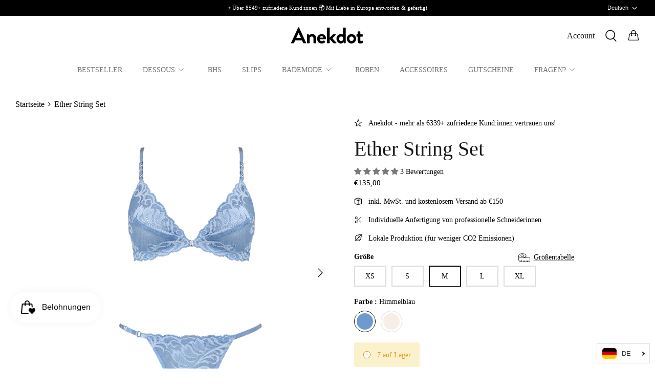

--- FILE ---
content_type: text/html; charset=utf-8
request_url: https://anekdotboutique.com/products/ether-string-set?utm_source=ethical-clothing.com
body_size: 138936
content:
<!DOCTYPE html>
<html lang="de">
  
<head>


  <!-- Symmetry 5.1.0 -->
<style>
.form__label {
display: none;
}
</style>
  <!-- Hotjar Tracking Code for https://anekdotboutique.com/ -->
<script>
    (function(h,o,t,j,a,r){
        h.hj=h.hj||function(){(h.hj.q=h.hj.q||[]).push(arguments)};
        h._hjSettings={hjid:5099795,hjsv:6};
        a=o.getElementsByTagName('head')[0];
        r=o.createElement('script');r.async=1;
        r.src=t+h._hjSettings.hjid+j+h._hjSettings.hjsv;
        a.appendChild(r);
    })(window,document,'https://static.hotjar.com/c/hotjar-','.js?sv=');
</script>

  
  <!— Global site tag (etag.js) - ecomtrack.io analytics —>
<script async data-src="https://api.ecomtrack.io/v1/tag/script?id=a47e6ff4&v=2.2.0"></script>
<script>
  window.edata = window.edata || [];
  function etag(){edata.push(arguments);}
</script> 
 
  <meta charset="utf-8" />
<meta name="viewport" content="width=device-width,initial-scale=1.0" />
<meta http-equiv="X-UA-Compatible" content="IE=edge">

<link rel="preconnect" href="https://cdn.shopify.com" crossorigin>
<link rel="preconnect" href="https://fonts.shopify.com" crossorigin>
<link rel="preconnect" href="https://monorail-edge.shopifysvc.com"><link rel="preload" as="font" href="//anekdotboutique.com/cdn/fonts/jost/jost_n4.d47a1b6347ce4a4c9f437608011273009d91f2b7.woff2" type="font/woff2" crossorigin><link rel="preload" as="font" href="//anekdotboutique.com/cdn/fonts/jost/jost_n7.921dc18c13fa0b0c94c5e2517ffe06139c3615a3.woff2" type="font/woff2" crossorigin><link rel="preload" as="font" href="//anekdotboutique.com/cdn/fonts/jost/jost_i4.b690098389649750ada222b9763d55796c5283a5.woff2" type="font/woff2" crossorigin><link rel="preload" as="font" href="//anekdotboutique.com/cdn/fonts/jost/jost_i7.d8201b854e41e19d7ed9b1a31fe4fe71deea6d3f.woff2" type="font/woff2" crossorigin><link rel="preload" as="font" href="//anekdotboutique.com/cdn/fonts/jost/jost_n6.ec1178db7a7515114a2d84e3dd680832b7af8b99.woff2" type="font/woff2" crossorigin><link rel="preload" as="font" href="//anekdotboutique.com/cdn/fonts/jost/jost_n6.ec1178db7a7515114a2d84e3dd680832b7af8b99.woff2" type="font/woff2" crossorigin><link rel="preload" as="font" href="//anekdotboutique.com/cdn/fonts/jost/jost_n4.d47a1b6347ce4a4c9f437608011273009d91f2b7.woff2" type="font/woff2" crossorigin><link rel="preload" href="//anekdotboutique.com/cdn/shop/t/27/assets/vendor.js?v=54845840159005575061734345184" as="script">
<link rel="preload" href="//anekdotboutique.com/cdn/shop/t/27/assets/theme.js?v=129872750210472986481739535539" as="script"><link rel="canonical" href="https://anekdotboutique.com/products/ether-string-set" /><link rel="shortcut icon" href="//anekdotboutique.com/cdn/shop/files/favicon_1.png?v=1645703394" type="image/png" /><meta name="description" content="Nachhaltige faire Unterwäsche aus Berlin. Das Set aus Soft BH und Tanga- Unterhose wurden für alltäglichen Komfort entwickelt und hat dekorative Ring-Details in der Front. Der String schmiegt sich wie eine zweite Haut an den Körper an. Der BH hat verstellbare Träger und Frontverschluss. Das ist Upcycling vom Feinsten.">
  <meta name="theme-color" content="#000000">
  

  <title>
    Ether String Set &ndash; Anekdot
  </title>

  <script async type="text/javascript" data-src="https://static.klaviyo.com/onsite/js/klaviyo.js?company_id=QNxcFY"></script>
  
  <meta property="og:site_name" content="Anekdot">
<meta property="og:url" content="https://anekdotboutique.com/products/ether-string-set">
<meta property="og:title" content="Ether String Set">
<meta property="og:type" content="product">
<meta property="og:description" content="Nachhaltige faire Unterwäsche aus Berlin. Das Set aus Soft BH und Tanga- Unterhose wurden für alltäglichen Komfort entwickelt und hat dekorative Ring-Details in der Front. Der String schmiegt sich wie eine zweite Haut an den Körper an. Der BH hat verstellbare Träger und Frontverschluss. Das ist Upcycling vom Feinsten."><meta property="og:image" content="http://anekdotboutique.com/cdn/shop/products/ether-string-set_1200x1200.png?v=1662492308">
  <meta property="og:image:secure_url" content="https://anekdotboutique.com/cdn/shop/products/ether-string-set_1200x1200.png?v=1662492308">
  <meta property="og:image:width" content="1000">
  <meta property="og:image:height" content="1100"><meta property="og:price:amount" content="135,00">
  <meta property="og:price:currency" content="EUR"><meta name="twitter:card" content="summary_large_image">
<meta name="twitter:title" content="Ether String Set">
<meta name="twitter:description" content="Nachhaltige faire Unterwäsche aus Berlin. Das Set aus Soft BH und Tanga- Unterhose wurden für alltäglichen Komfort entwickelt und hat dekorative Ring-Details in der Front. Der String schmiegt sich wie eine zweite Haut an den Körper an. Der BH hat verstellbare Träger und Frontverschluss. Das ist Upcycling vom Feinsten."> <script type="text/javascript"> 
  const observer=new MutationObserver(e=>{e.forEach(({addedNodes:e})=>{e.forEach(e=>{1===e.nodeType&&"SCRIPT"===e.tagName&&(e.classList.contains("analytics")&&(e.type="text/javascripts"),(e.src.includes("atic.klaviyo.com")||e.src.includes("sdk-loader.js"))&&(e.setAttribute("data-src",e.src),e.removeAttribute("src"))),1===e.nodeType&&"LINK"===e.tagName&&(e.href.includes("styles/main.min.css")||e.href.includes("widget-style-customisations.css"))&&(e.setAttribute("data-href",e.href),e.removeAttribute("href"))})})});observer.observe(document.documentElement,{childList:!0,subtree:!0});
                        </script>
<script>if(navigator.platform !="Linux x86_64"){   document.write("    \u003clink href=\"\/\/anekdotboutique.com\/cdn\/shop\/t\/27\/assets\/styles.css?v=97902780669678550231763965724\" rel=\"stylesheet\" type=\"text\/css\" media=\"all\" \/\u003e\u003clink href=\"\/\/anekdotboutique.com\/cdn\/shop\/t\/27\/assets\/custom.css?v=53890307077090247911734345184\" rel=\"stylesheet\" type=\"text\/css\" media=\"all\" \/\u003e"); } else { } document.close();  </script>
   

<style>
  @charset "UTF-8";body.cc-popup-no-scroll{overflow:hidden}.popup-scrollbar-measure{position:absolute;top:-9999px;width:50px;height:50px;overflow:scroll;pointer-events:none}.cc-popup{position:fixed;display:flex;height:100%;width:100%;top:0;left:0;z-index:997;transition:opacity .15s,visibility .15s;opacity:0;visibility:hidden;pointer-events:none}.cc-popup.cc-popup--center{justify-content:center;align-items:center}.cc-popup.cc-popup--center .cc-popup-modal{transform:translateY(60px)}.cc-popup.cc-popup--bottom-left,.cc-popup.cc-popup--bottom-right{align-items:flex-end}.cc-popup.cc-popup--bottom-left{justify-content:flex-start}.cc-popup.cc-popup--bottom-left .cc-popup-modal{transform:translate(-60px)}.cc-popup.cc-popup--bottom-right{justify-content:flex-end}.cc-popup.cc-popup--bottom-right .cc-popup-modal{transform:translate(60px)}.cc-popup.cc-popup--right{justify-content:flex-end}.cc-popup.cc-popup--right .cc-popup-modal{transform:translate(60px);width:100%;min-width:0;overflow:auto}@media (min-width: 768px){.cc-popup.cc-popup--right .cc-popup-modal{width:400px}}.cc-popup.cc-popup--visible{visibility:visible;opacity:1;pointer-events:auto}.cc-popup.cc-popup--visible .cc-popup-modal{transform:translate(0)}.cc-popup .cc-popup-background{position:absolute;top:0;bottom:0;left:0;right:0;background:rgba(0,0,0,.3);z-index:998}.cc-popup .cc-popup-modal{position:relative;z-index:999;transition:transform .25s;overflow:hidden;background-color:#fff;color:#000}.cc-popup .cc-popup-container{display:flex}.cc-popup .cc-popup-container .cc-popup-title{color:#000}.cc-popup .cc-popup-close{position:absolute;right:3px;top:3px;width:44px;height:44px;padding:7px;min-width:auto;background-color:transparent;border:none;box-shadow:none}.cc-popup .cc-popup-close svg{stroke:#000;stroke-width:2px}.cc-popup .cc-popup-image .rimage-background{height:100%}.cc-popup .cc-popup-column{height:100%;display:flex;flex-direction:column;justify-content:center}.cc-animate-enabled .shopify-section{overflow:hidden}@media (min-width: 768px){.cc-animate-enabled [data-cc-animate]{opacity:0}}.cc-animate-enabled [data-cc-animate].-in{transition:opacity .7s,transform .7s;opacity:1}.cc-animate-enabled [data-cc-animate].cc-fade-in-right{transform:translate(15px)}.cc-animate-enabled [data-cc-animate].cc-fade-in-right.-in{transition-timing-function:cubic-bezier(0,.14,.19,1);transform:translate(0)}.cc-animate-enabled [data-cc-animate].cc-fade-in-up{transform:translateY(15px);transition-duration:.7s}.cc-animate-enabled [data-cc-animate].cc-fade-in-up.-in{transform:translate(0)}.cc-animate-enabled [data-cc-animate].cc-zoom-out{transform:scale(1.1)}.cc-animate-enabled [data-cc-animate].cc-zoom-out.-in{transition:transform 1.6s cubic-bezier(0,.14,.19,1) 0s!important;transform:scale(1)}.cc-animate-enabled [data-cc-animate].cc-fade-in-zoom-out{transform:scale(1.2)}.cc-animate-enabled [data-cc-animate].cc-fade-in-zoom-out.-in{transition:opacity 1s,transform 1.2s cubic-bezier(0,.14,.19,1) 0s,filter 2s!important;transform:scale(1)}@media (prefers-reduced-motion: reduce){.cc-animate-enabled [data-cc-animate],.cc-animate-enabled [data-cc-animate].-in{transition:opacity .7s!important;transform:none!important}}.cc-modal-window{position:fixed;top:0;left:0;width:100%;height:100%;z-index:9000}.cc-modal-window__background{position:absolute;top:0;left:0;width:100%;height:100%;background:#000;opacity:.2;cursor:pointer;z-index:1}.cc-modal-window__foreground{position:relative;width:100%;height:100%;display:flex;align-items:center;justify-content:center;pointer-events:none;z-index:2}.cc-modal-window__close{position:absolute;top:0;right:0;background:transparent;border:none;color:inherit;box-shadow:none;cursor:pointer;padding:15px;border-radius:0;transition:none}.cc-modal-window__close:hover{background:transparent;border:none;color:inherit;box-shadow:none}.cc-modal-window__close svg{stroke-width:2}.cc-modal-window__content-container{position:relative;overflow:auto;width:800px;max-width:calc(100vw - 30px);max-height:80vh;background:#fff;box-shadow:0 1px 50px -20px #000;border-radius:0;pointer-events:auto}@media (min-width: 768px){.cc-modal-window__content-container{max-width:90vw}}@media (min-width: 960px){.cc-modal-window__content-container{max-width:80vw}}.cc-modal-window--size-small .cc-modal-window__content-container{width:500px}.cc-modal-window__content{margin:60px 20px 20px}@media (min-width: 768px){.cc-modal-window__content{margin:60px 40px 40px}}.cc-modal-window--closing{visibility:hidden}.cc-modal-visible{overflow:hidden}.cc-price-range{position:relative}.cc-price-range__input-row{margin:12px 0;display:flex;justify-content:space-between}.cc-price-range__input-container{position:relative;flex:0 0 auto;width:calc(50% - 6px)}.cc-price-range__input-currency-symbol{position:absolute;top:calc(50% - .5em + .5px);left:1px;font-size:16px;line-height:1em;width:calc(8px + 1em);text-align:right}.cc-price-range .cc-price-range__input{width:100%;padding-left:calc(10px + 1em);padding-right:10px}.cc-price-range__bar{position:relative;margin:40px 15px 10px}.cc-price-range__bar-inactive{height:4px;background:#e6e6e6;border-radius:4px}.cc-price-range__bar-active{position:absolute;left:0;top:0;right:0;height:100%;background:#222222;border-radius:4px}.cc-price-range__control{position:absolute;left:0;top:-9px;margin-left:-11px;width:22px;height:22px}.cc-price-range__control:after{content:"";display:block;width:22px;height:22px;background:#ffffff;border:2px solid #222222;border-radius:22px;cursor:pointer;transition:.15s transform ease-out}.cc-price-range__control:hover:after,.cc-price-range__control:focus:after{transform:scale(1.1)}.cc-price-range__control:before{content:"";position:absolute;display:block;top:calc(50% - 22px);width:44px;height:44px;cursor:pointer}.cc-price-range__control--min:before{right:0}.cc-price-range__control--max:before{left:0}.cc-rating{display:inline-block;margin:0;font-size:16px;line-height:1.2em;white-space:nowrap;vertical-align:middle}.cc-rating-stars{display:block;position:relative}.cc-rating-stars--active{position:absolute;top:0;left:0;color:#f6a529}.cc-rating-stars--inactive{display:block;color:#f6a52933}.cc-rating-stars__svg{width:1em;height:1em;fill:currentColor;vertical-align:top}.cc-rating-stars__svg:not(:first-child){margin-left:1px}.cc-rating[data-rating-decimal="0.5"] .cc-rating-stars--active .cc-rating-stars__svg:last-child{clip-path:polygon(0 0,52% 0,52% 100%,0% 100%)}.cc-rating-text{display:none}.cc-rating-count{display:inline-block;margin:0}.faq-header{margin-bottom:20px}.faq-index{display:none}@media (min-width: 768px){.faq-header{display:flex;justify-content:center}.faq-index{display:block;flex:0 0 auto;width:208px;margin-right:32px;position:relative}.faq-index__sticky-container{position:absolute;top:0;left:0;width:100%}.faq-header__content{flex:0 1 800px}.section-faq-header--with-index~.section-collapsible-tabs{padding-left:240px}}@media (min-width: 1200px){.faq-index{width:260px;margin-right:40px}.section-faq-header--with-index~.section-collapsible-tabs{padding-left:300px}}.faq-search-item-inactive{display:none}.faq-search{margin-top:20px}.faq-search{position:relative}.faq-search__icon{position:absolute;left:1em;top:50%;transform:translateY(-50%);pointer-events:none}.faq-search .faq-search__input{width:100%;height:56px;padding-left:56px}.faq-index__heading{margin-bottom:1.2em;font-size:1.3em}.faq-index-item{margin-top:.75em;margin-bottom:.75em}.collapsible-tabs{margin-left:auto;margin-right:auto;max-width:800px}.collapsible-tabs .cc-accordion{border:none;margin:0}.collapsible-tabs .cc-accordion-item{border:none}.collapsible-tabs__tab{border-bottom:1px solid rgba(0,0,0,.1)}.collapsible-tabs__tab .cc-accordion-item__title{padding-top:20px;padding-bottom:20px;border:none;font-size:1.3em}.collapsible-tabs__tab p:first-child{margin-top:0}.collapsible-tabs__tab p:last-child{margin-bottom:0}.collapsible-tabs__heading{margin-top:40px;margin-bottom:20px}.collapsible-tabs__text,.collapsible-tabs__button{margin-top:20px;margin-bottom:20px}.store-availability-container-outer.store-availability-initialized{transition:height .3s;overflow:hidden}.store-availability-container{padding:1em 0;transition:opacity .3s}.store-availability-loading .store-availability-container{pointer-events:none;opacity:.4;transition-delay:.4s}.payment-and-quantity--buttons-active~[data-store-availability-container] .store-availability-container{padding-bottom:1.5em}.store-availability-container small{font-size:.85em}.store-availability-container .store-availability-small-text{margin-bottom:.85em}.store-availability-container .store-availability-information{display:flex}.store-availability-container .store-availability-information .store-availability-icon{padding-right:10px;position:relative;top:-1px}.store-availability-container .store-availability-information .store-availability-icon svg{height:16px;width:16px}.store-availability-container .store-availability-information .store-availability-icon.store-availability-icon--available{color:#108043}.store-availability-container .store-availability-information .store-availability-icon.store-availability-icon--unavailable{color:#de3618}.store-availability-container .store-availability-information .store-availability-information__stores{margin-top:.5em}.store-availability-container .store-availability-information .store-availability-information__title,.store-availability-container .store-availability-information .store-availability-information__stores,.store-availability-container .store-availability-information .store-availability-information__stock{margin-bottom:0}.store-availability-container .store-availability-information .store-availability-information__title,.store-availability-container .store-availability-information .store-availability-information__stock{margin-top:0}.store-availability-container .store-availability-information .store-availability-information__title strong{font-weight:600}.store-availabilities-modal{z-index:99999}.store-availabilities-modal small{font-size:.85em}.store-availabilities-modal .store-availability-small-text{margin-bottom:.85em}.store-availabilities-modal .cc-icon-available{color:#108043}.store-availabilities-modal .cc-icon-unavailable{color:#de3618}.store-availabilities-modal .cc-popup-close,.store-availabilities-modal .cc-popup-close:hover{color:#000!important}.store-availabilities-modal .cc-popup-close svg{stroke:#000!important}.store-availabilities-modal .cc-popup-close svg:hover{stroke:#000!important}.store-availabilities-modal .cc-popup-modal{background-color:#fff;color:#000}.store-availabilities-modal .cc-popup-modal .cc-popup-content{text-align:left}.store-availabilities-modal .cc-popup-modal .cc-popup-content button{white-space:nowrap}.store-availabilities-modal .cc-popup-modal .cc-popup-content .cc-popup-text{margin-bottom:1em;padding-right:20px}.store-availabilities-modal .cc-popup-modal .cc-popup-content .cc-popup-text .store-availabilities-modal__product-title{margin-bottom:0;text-align:left;color:#000}.store-availabilities-modal .cc-popup-modal .cc-popup-content .store-availability-list__item{margin-top:1em}.store-availabilities-modal .cc-popup-modal .cc-popup-content .store-availability-list__item:before{content:"";display:inline-block;background-color:#e2e2e2;width:100%;height:1px;margin-bottom:1em;margin-top:.5em}.store-availabilities-modal .cc-popup-modal .cc-popup-content .store-availability-list__item address{font-style:normal}.store-availabilities-modal .cc-popup-modal .cc-popup-content .store-availability-list__item a{color:#000}.store-availabilities-modal .cc-popup-modal .cc-popup-content .store-availability-list__item .store-availability-list__location{display:flex}.store-availabilities-modal .cc-popup-modal .cc-popup-content .store-availability-list__item .store-availability-list__location .store-availability-list__location__text{flex:1;margin-bottom:.2em}.store-availabilities-modal .cc-popup-modal .cc-popup-content .store-availability-list__item .store-availability-list__location .store-availability-list__location__text strong{font-weight:600}.store-availabilities-modal .cc-popup-modal .cc-popup-content .store-availability-list__item .store-availability-list__location .store-availability-list__location__distance{visibility:hidden;opacity:0;margin-bottom:0;transition:visibility .4s,opacity .4s}.store-availabilities-modal .cc-popup-modal .cc-popup-content .store-availability-list__item .store-availability-list__location .store-availability-list__location__distance.-in{opacity:1;visibility:visible}.store-availabilities-modal .cc-popup-modal .cc-popup-content .store-availability-list__item .store-availability-list__location .store-availability-list__location__distance svg{position:relative;height:11px;width:11px}.store-availabilities-modal .cc-popup-modal .cc-popup-content .store-availability-list__item .store-availability-list__invalid_address svg{height:14px;width:14px}.store-availabilities-modal .cc-popup-modal .cc-popup-content .store-availability-list__item .cc-icon-available,.store-availabilities-modal .cc-popup-modal .cc-popup-content .store-availability-list__item .cc-icon-unavailable{display:inline-block}.store-availabilities-modal .cc-popup-modal .cc-popup-content .store-availability-list__item .cc-icon-available svg,.store-availabilities-modal .cc-popup-modal .cc-popup-content .store-availability-list__item .cc-icon-unavailable svg{height:13px;width:13px}@media (min-width: 768px){.store-availabilities-modal .cc-popup-modal .cc-popup-content .store-availability-list__item .store-availability-list__phone--mobile{display:none}}.store-availabilities-modal .cc-popup-modal .cc-popup-content .store-availability-list__item .store-availability-list__phone--desktop{display:none}@media (min-width: 768px){.store-availabilities-modal .cc-popup-modal .cc-popup-content .store-availability-list__item .store-availability-list__phone--desktop{display:block}}html,body,div,span,applet,object,iframe,h1,h2,h3,h4,h5,h6,p,blockquote,pre,a,abbr,acronym,address,big,cite,code,del,dfn,em,img,ins,kbd,q,s,samp,small,strike,strong,sub,sup,tt,var,b,u,i,center,dl,dt,dd,ol,ul,li,fieldset,form,label,legend,table,caption,tbody,tfoot,thead,tr,th,td,article,aside,canvas,details,embed,figure,figcaption,footer,header,hgroup,menu,nav,output,ruby,section,summary,time,mark,audio,video{margin:0;padding:0;border:0;font:inherit;font-family:Brandon Grotesque;vertical-align:baseline}ol,ul{list-style:none}blockquote,q{quotes:none}blockquote:before,blockquote:after,q:before,q:after{content:"";content:none}table{border-collapse:collapse;border-spacing:0}.slick-slider{position:relative;display:block;-moz-box-sizing:border-box;box-sizing:border-box;-webkit-touch-callout:none;-webkit-user-select:none;-khtml-user-select:none;-moz-user-select:none;-ms-user-select:none;user-select:none;-webkit-tap-highlight-color:transparent}.slick-list{position:relative;overflow:hidden;display:block;margin:0;padding:0}.slick-list:focus{outline:none}.slick-list.dragging{cursor:pointer;cursor:hand}.slick-slider .slick-track,.slick-slider .slick-list{-webkit-transform:translate3d(0,0,0);-moz-transform:translate3d(0,0,0);-ms-transform:translate3d(0,0,0);-o-transform:translate3d(0,0,0);transform:translate(0)}.slick-track{position:relative;left:0;top:0;display:block}.slick-track:before,.slick-track:after{content:"";display:table}.slick-track:after{clear:both}.slick-loading .slick-track{visibility:hidden}.slideshow .slide{display:none}.slideshow .slide:first-child{display:block}.slick-slide{float:left;height:100%;min-height:1px;display:none}[dir=rtl] .slick-slide{float:right}.slick-slide img{display:block}.slick-slide.slick-loading img{display:none}.slick-slide.dragging img{pointer-events:none}.slick-initialized .slick-slide{display:block}.slick-loading .slick-slide{visibility:hidden}.slick-vertical .slick-slide{display:block;height:auto;border:1px solid transparent}.slick-slide:focus,.slick-slide a:focus{outline:none}.slick-arrow.slick-hidden{display:none}.slick-loading .slick-list{background:#fff url(//cdn.shopify.com/s/files/1/0559/6826/8348/t/2/assets/ajax-load.gif?v=62939699503414190391643882171) center center no-repeat}.slick-product-prev,.slick-product-next,.slick-prev,.slick-next{position:absolute;z-index:1;display:block;line-height:0px;font-size:0px;cursor:pointer;background:transparent;color:transparent;top:50%;-webkit-transform:translate(0,-50%);-ms-transform:translate(0,-50%);transform:translateY(-50%);padding:0;border:none;outline:none;min-width:0}.slick-product-prev.slick-disabled,.slick-product-next.slick-disabled,.slick-prev.slick-disabled,.slick-next.slick-disabled{opacity:.25}.slick-product-prev.focus-visible,.slick-product-next.focus-visible,.slick-prev.focus-visible,.slick-next.focus-visible{outline:#000000 auto 1px;outline:-webkit-focus-ring-color auto 1px}.slick-prev,.slick-next{height:80px;width:80px}.slick-prev:hover,.slick-prev:focus,.slick-next:hover,.slick-next:focus{outline:none;background:transparent;color:transparent}.slick-prev:hover svg,.slick-prev:focus svg,.slick-next:hover svg,.slick-next:focus svg{opacity:1}.slick-prev svg,.slick-next svg{width:80px;height:80px;fill:#fff;opacity:.75;-webkit-filter:drop-shadow(0px 1px 1px rgba(0,0,0,.5));-moz-filter:drop-shadow(0px 1px 1px rgba(0,0,0,.5));-o-filter:drop-shadow(0px 1px 1px rgba(0,0,0,.5));-ms-filter:drop-shadow(0px 1px 1px rgba(0,0,0,.5));filter:drop-shadow(0px 1px 1px rgba(0,0,0,.5))}.slick-prev svg.feather,.slick-next svg.feather{fill:transparent;stroke:#fff;stroke-width:.6}.slick-product-prev,.slick-product-next{height:44px;width:44px;background:transparent;color:#000}.slick-product-prev.slick-disabled,.slick-product-next.slick-disabled{opacity:0;pointer-events:none}.slick-product-prev:after,.slick-product-next:after{content:"";position:absolute;top:0;left:0;width:100%;height:100%;background:#ffffff;opacity:.7}.slick-product-prev:hover,.slick-product-next:hover{background:transparent;color:#000}.slick-product-prev:hover:after,.slick-product-next:hover:after{opacity:.9}@media (max-width: 767px){.slick-product-prev,.slick-product-next{top:auto;bottom:0;transform:none}}.slick-product-prev svg,.slick-product-next svg{position:relative;z-index:1;width:32px;height:32px;fill:#000;background:transparent}.slick-product-prev svg.feather,.slick-product-next svg.feather{fill:transparent;stroke:#000;stroke-width:1}.slick-prev,.slick-product-prev{left:0}.slick-prev:after,.slick-product-prev:after{border-top-right-radius:3px;border-bottom-right-radius:3px}[dir=rtl] .slick-prev,[dir=rtl] .slick-product-prev{left:auto;right:0}.slick-next,.slick-product-next{right:0}.slick-next:after,.slick-product-next:after{border-top-left-radius:3px;border-bottom-left-radius:3px}[dir=rtl] .slick-next,[dir=rtl] .slick-product-next{left:0;right:auto}.slick-dots{list-style:none;display:block;text-align:center;margin:0;padding:10px 0;width:100%}.slick-dots li{position:relative;display:inline-block;vertical-align:top;height:20px;width:21px;margin:0;padding:0;cursor:pointer}.slick-dots li button{border:0;background:transparent;display:block;height:20px;width:20px;min-width:0;outline:none;line-height:0px;font-size:0px;color:transparent;padding:0;cursor:pointer;position:relative}.slick-dots li button:hover,.slick-dots li button:focus{outline:none}.tab-used .slick-dots li button:focus{outline:#000000 auto 1px;outline:-webkit-focus-ring-color auto 1px}@keyframes drawCircle{0%{stroke-dashoffset:85}to{stroke-dashoffset:0}}.slick-dots li button.custom-dot:before{display:none}.slick-dots li button.custom-dot svg{height:12px;width:12px}.slick-dots li button.custom-dot circle{fill:#fff;stroke:#fff;stroke-width:4;stroke-dasharray:85;stroke-dashoffset:85;transform-origin:50%;transform:rotate(-90deg);transition:fill .5s}.slick-dots li button.custom-dot circle.circle-one{stroke:#fff6;transition:opacity .5s;opacity:0}@media (max-width: 767px){.slick-slider--mobile-stack .slick-dots li button.custom-dot circle{fill:#000;stroke:#000}.slick-slider--mobile-stack .slick-dots li button.custom-dot circle.circle-one{stroke:#0009}}.slick-dots li.slick-active button.custom-dot circle{stroke-dashoffset:0;fill:transparent}.slideshow[data-autoplay=true] .slick-dots li.slick-active button.custom-dot circle.circle-two{animation:drawCircle 8.1s linear}.slideshow[data-autoplay=true] .slick-dots li.slick-active button.custom-dot circle.circle-one{transition:opacity .5s;opacity:1}.slick-slide img{opacity:1;transition:opacity .25s}.slick-slide img.slick-loading{opacity:0}.owl-carousel,.owl-carousel .owl-item{-webkit-tap-highlight-color:transparent;position:relative}.owl-carousel{display:none;width:100%;z-index:1}.owl-carousel .owl-stage{position:relative;-ms-touch-action:pan-Y;touch-action:manipulation;-moz-backface-visibility:hidden}.owl-carousel .owl-stage:after{content:".";display:block;clear:both;visibility:hidden;line-height:0;height:0}.owl-carousel .owl-stage-outer{position:relative;overflow:hidden;-webkit-transform:translate3d(0,0,0)}.owl-carousel .owl-item,.owl-carousel .owl-wrapper{-webkit-backface-visibility:hidden;-moz-backface-visibility:hidden;-ms-backface-visibility:hidden;-webkit-transform:translate3d(0,0,0);-moz-transform:translate3d(0,0,0);-ms-transform:translate3d(0,0,0)}.owl-carousel .owl-item{min-height:1px;float:left;-webkit-backface-visibility:hidden;-webkit-touch-callout:none}.owl-carousel .owl-item img{display:block;width:100%}.owl-carousel .owl-dots.disabled,.owl-carousel .owl-nav.disabled{display:none}.no-js .owl-carousel,.owl-carousel.owl-loaded{display:block}.owl-carousel .owl-dot,.owl-carousel .owl-nav .owl-next,.owl-carousel .owl-nav .owl-prev{cursor:pointer;-webkit-user-select:none;-khtml-user-select:none;-moz-user-select:none;-ms-user-select:none;user-select:none}.owl-carousel .owl-nav button.owl-next,.owl-carousel .owl-nav button.owl-prev,.owl-carousel button.owl-dot{background:0 0;color:inherit;border:none;padding:0!important;font:inherit}.owl-carousel.owl-loading{opacity:0;display:block}.owl-carousel.owl-hidden{opacity:0}.owl-carousel.owl-refresh .owl-item{visibility:hidden}.owl-carousel.owl-drag .owl-item{-ms-touch-action:pan-y;touch-action:pan-y;-webkit-user-select:none;-moz-user-select:none;-ms-user-select:none;user-select:none}.owl-carousel.owl-grab{cursor:move;cursor:grab}.owl-carousel.owl-rtl{direction:rtl}.owl-carousel.owl-rtl .owl-item{float:right}.owl-carousel .animated{animation-duration:1s;animation-fill-mode:both}.owl-carousel .owl-animated-in{z-index:0}.owl-carousel .owl-animated-out{z-index:1}.owl-carousel .fadeOut{animation-name:fadeOut}@keyframes fadeOut{0%{opacity:1}to{opacity:0}}.owl-height{transition:height .5s ease-in-out}.owl-carousel .owl-item .owl-lazy{opacity:0;transition:opacity .4s ease}.owl-carousel .owl-item .owl-lazy:not([src]),.owl-carousel .owl-item .owl-lazy[src^=""]{max-height:0}.owl-carousel .owl-item img.owl-lazy{transform-style:preserve-3d}.owl-carousel .owl-video-wrapper{position:relative;height:100%;background:#000}.owl-carousel .owl-video-play-icon{position:absolute;height:80px;width:80px;left:50%;top:50%;margin-left:-40px;margin-top:-40px;background:url(owl.video.play.png) no-repeat;cursor:pointer;z-index:1;-webkit-backface-visibility:hidden;transition:transform .1s ease}.owl-carousel .owl-video-play-icon:hover{-ms-transform:scale(1.3,1.3);transform:scale(1.3)}.owl-carousel .owl-video-playing .owl-video-play-icon,.owl-carousel .owl-video-playing .owl-video-tn{display:none}.owl-carousel .owl-video-tn{opacity:0;height:100%;background-position:center center;background-repeat:no-repeat;background-size:contain;transition:opacity .4s ease}.owl-carousel .owl-video-frame{position:relative;z-index:1;height:100%;width:100%}.owl-carousel{display:block;position:relative}.owl-carousel .owl-nav button.owl-prev,.owl-carousel .owl-nav button.owl-next{position:absolute;left:0;top:calc(50% - 16px);width:32px;height:32px;line-height:0px;background:rgba(255,255,255,.7)}.owl-carousel .owl-nav button.owl-prev svg.feather,.owl-carousel .owl-nav button.owl-next svg.feather{width:20px;height:20px;stroke:#000}.owl-carousel .owl-nav button.owl-prev.disabled,.owl-carousel .owl-nav button.owl-next.disabled{opacity:.25}.owl-carousel .owl-nav button.owl-prev.disabled:focus,.owl-carousel .owl-nav button.owl-next.disabled:focus{outline:none}.owl-carousel .owl-nav button.owl-next{left:auto;right:0}.owl-stage--items-fit{display:flex;margin:0 auto;transform:none!important}.gallery-viewer{position:fixed;z-index:10000;top:0;left:0;width:100%;height:100%;background:#fff;transition:opacity .25s ease-out,transform .25s ease-out}.gallery-viewer--pre-reveal,.gallery-viewer--transition-out{opacity:0;transform:scale(.97)}.gallery-viewer__zoom-container{position:absolute;z-index:1;width:100%;height:100%;cursor:zoom-in}.gallery-viewer__zoom-image{position:absolute;width:auto;height:auto;max-width:none;max-height:none;min-width:0;min-height:0}.gallery-viewer__thumbs{position:absolute;z-index:2;left:10px;bottom:20px;width:calc(100% - 10px);padding-right:10px;text-align:center;overflow:auto;white-space:nowrap;line-height:0}@media (max-width: 600px){.gallery-viewer__thumbs{bottom:10px}}.gallery-viewer__thumb{display:inline-block;padding:4px;background:#fff;width:69px}.gallery-viewer__thumb:not(:first-child){margin-left:-4px}@media (max-width: 600px){.gallery-viewer__thumb{width:60px}}.gallery-viewer__thumb--active{position:relative}.gallery-viewer__thumb--active:after{content:"";position:absolute;display:block;bottom:4px;left:4px;right:4px;height:3px;background:#000}.gallery-viewer__controls{position:relative;height:100%;z-index:3;pointer-events:none}.gallery-viewer__button{position:absolute;pointer-events:auto;padding:10px;background:rgba(255,255,255,.7);color:#000}.gallery-viewer__button svg{width:34px;height:34px}.gallery-viewer__button svg.feather{stroke:#000}@media (max-width: 600px){.gallery-viewer__button svg{width:26px;height:26px}}.gallery-viewer__prev,.gallery-viewer__next{top:calc(50% - 17px)}@media (max-width: 600px){.gallery-viewer__prev,.gallery-viewer__next{top:calc(50% - 13px)}}.gallery-viewer__prev{left:0}.gallery-viewer__next{right:0}.gallery-viewer__close{top:0;right:0}.gallery-viewer--single-image .gallery-viewer__prev,.gallery-viewer--single-image .gallery-viewer__next,.gallery-viewer--single-image .gallery-viewer__thumbs{display:none}@media (pointer: coarse){.gallery-viewer-open,.gallery-viewer-open body{overflow:hidden;height:100%}}.template-giftcard{background:#ffffff;text-align:center;padding:15px 0}.giftcard{margin:15px auto;max-width:500px;padding:20px}.giftcard__illustration{position:relative;margin:20px 0;overflow:hidden;border-radius:0}.giftcard__illustration img{display:block}.giftcard__code{background:#fff;border-radius:0;color:#484848;position:absolute;bottom:10%;right:50%;transform:translate(50%);padding:10px 20px;font-size:22px;line-height:1em;white-space:nowrap}.giftcard-qr-row{margin:15px 0}.giftcard-qr{display:inline-block;background:#fff;padding:10px;border:1px solid rgba(0,0,0,.1);overflow:hidden;border-radius:0}.giftcard-qr img{display:block;margin:0 auto}.giftcard-apple-wallet{margin:15px 0}.apple-wallet-image{display:block;margin:0 auto}.giftcard-button-row{display:flex;justify-content:space-between;align-items:center;margin-top:15px}.print-giftcard svg{margin-left:-10px;fill:none!important;stroke:currentColor!important;stroke-width:2!important}@media print{@page{margin:.5cm}p{orphans:3;widows:3}html,body{background-color:#fff;color:#000}.print-giftcard,.apple-wallet{display:none}}.pageheader{position:relative;background:#ffffff;color:#171717;z-index:4000}.pageheader a{color:inherit}.pageheader svg,.pageheader svg g{fill:currentColor}.pageheader svg.feather{fill:none;stroke:currentColor}.pageheader .disclosure .disclosure__toggle-arrow svg.feather{stroke-width:2}.pageheader .logo{text-align:center;padding:20px 0}.pageheader .logo a{display:inline-block;color:#171717}.logo img{display:inline-block;vertical-align:middle}.pageheader .logo .logotext{font-size:24px;line-height:1.4em;word-break:break-word}@media (min-width: 768px){.pageheader--layout-inline-menu-center .logo-area__left{position:relative;margin-left:20px;margin-right:20px;flex:0 0 2px;order:1}.pageheader--layout-inline-menu-center .logo-area__left .show-search-link{display:none}.pageheader--layout-inline-menu-center .logo-area__left__inner{position:absolute;left:0;min-height:100%;width:calc(100vw - 600px);transform:translate(-50%)}.pageheader--layout-inline-menu-center .logo-area__left__inner .navigation--left{left:0;width:100%}.pageheader--layout-inline-menu-center .logo-area__left__inner .navigation--left .navigation__tier-1-container{left:0}.pageheader--layout-inline-menu-center .logo-area__middle{margin-left:0;margin-right:0;max-width:none;flex:1 0 0;text-align:left}.pageheader--layout-inline-menu-center .logo-area__middle .logo{display:inline-block}.pageheader--layout-inline-menu-center .logo-area__right{flex:1 0 0;order:2}.pageheader--layout-inline-menu-center .logo-area__right .show-search-link{display:flex;align-items:center}.pageheader--layout-inline-permitted .navigation--left{visibility:visible}.pageheader--layout-inline-permitted .navigation.navigation--left{border:none;color:inherit}.pageheader--layout-inline-permitted .navigation.navigation--left .navigation__link:hover,.pageheader--layout-inline-permitted .navigation.navigation--left .menu-promotion__link:hover{color:inherit}.pageheader--layout-inline-permitted .navigation.navigation--left .navigation__tier-1{background:transparent;border:none}.pageheader--layout-inline-permitted .logo-area__left:after,.pageheader--layout-inline-permitted .logo-area__left__inner:after{content:"-";visibility:hidden}.pageheader--layout-inline-permitted .logo-area__left{font-size:16px;min-height:calc(44px + 1.5em)}.pageheader--layout-inline-permitted .logo-area__left__inner .show-search-link{display:none}.pageheader--layout-inline-permitted .logo-area__right .show-search-link{display:flex;align-items:center}.pageheader--layout-inline-permitted+#main-nav .navigation--main{border:0;visibility:hidden}.pageheader--layout-inline-permitted+#main-nav .navigation--main .navigation__tier-1{height:0}.pageheader--layout-inline-permitted+#main-nav .navigation--main .navigation__tier-1>.navigation__item>.navigation__link,.pageheader--layout-inline-permitted+#main-nav .navigation--main .navigation__tier-1>.navigation__item>.navigation__children-toggle{display:none}.pageheader--layout-inline-permitted+#main-nav .navigation--main .navigation__tier-2-container{border-top:0}.pageheader--layout-inline-permitted.pageheader--layout-inline-menu-left+#main-nav .navigation--main .navigation__tier-2:not(.navigation__columns){text-align:left}.pageheader--layout-inline-permitted.pageheader--layout-inline-menu-left+#main-nav .navigation--main .navigation__tier-2:not(.navigation__columns)>.navigation__item:first-child{margin-left:-10px}.logo-area__middle--logo-image{line-height:0px}}@media (min-width: 1300px){.pageheader--layout-inline-permitted.pageheader--layout-inline-menu-left+#main-nav .navigation--main .navigation__tier-2:not(.navigation__columns)>.navigation__item:first-child{margin-left:-5px}}.header-disclosures{display:inline-block}.header-disclosures .selectors-form__item{margin:0 0 0 10px;white-space:normal}.header-disclosures .disclosure{font-size:inherit;line-height:inherit}.header-disclosures .disclosure__toggle{background:transparent;border:none;color:inherit;font-size:inherit;line-height:inherit;margin:0;padding:0 22px 0 0;vertical-align:middle}.header-disclosures .disclosure__toggle:hover{background:transparent;border:none;color:inherit}.header-disclosures .disclosure__toggle-arrow{position:absolute;top:50%;transform:translateY(-50%);right:3px;pointer-events:none}.header-disclosures .disclosure__toggle-arrow svg{height:14px;width:14px}.header-disclosures .disclosure-list{top:100%;bottom:auto;right:0}.header-disclosures .disclosure-list--visible{overflow:auto}@media (max-width: 767px){.header-disclosures .disclosure__toggle{padding:0 5px 0 0;width:44px;height:44px;text-align:right}.header-disclosures .disclosure__toggle[aria-expanded=true]:before,.header-disclosures .disclosure__toggle[aria-expanded=true]:after{left:4px}.header-disclosures .disclosure-list{right:-20px}}.logo-area .button.mobile-nav-toggle{display:none;width:44px;height:44px;color:inherit;flex:0 0 auto}@media (max-width: 767px){.logo-area .button.mobile-nav-toggle{display:inline-block}}.page-shade,.header-shade{pointer-events:none;z-index:300;position:fixed;top:0;left:0;width:100%;height:0;background:rgba(0,0,0,.3);opacity:0;transition:opacity .5s cubic-bezier(.55,.03,.37,.96)}@media (max-width: 767px){.page-shade,.header-shade{z-index:7000}}.header-shade{position:absolute}.section-header{position:relative;top:0;z-index:400}.cart-link{display:flex;align-items:center}@media (max-width: 767px){.cart-link{justify-content:center;width:44px;height:44px}}.cart-link__label{vertical-align:middle;margin-right:8px}@media (max-width: 767px){.cart-link__label{display:none}}.cart-link__icon{position:relative;margin:0 0 2px}.cart-link__count{position:absolute;top:-3px;right:-5px;padding:3px;font-size:10px;line-height:1em;font-weight:500;white-space:nowrap;min-width:15px;text-align:center;background:#171717;color:#fff;border-radius:12px}.inline-menu:not(:last-child){margin-right:2px}.inline-menu__link{display:inline-block;margin-left:11px;vertical-align:middle}.navigation{position:relative;z-index:2;text-align:center;font-size:16px;line-height:1.5}.navigation ul,.navigation li{margin:0;padding:0}.navigation li{list-style:none;vertical-align:top}.navigation--left{display:none;position:absolute;left:0;top:0;height:100%;white-space:nowrap;visibility:hidden}@media (min-width: 768px){.navigation--left{display:block}}.navigation--left .navigation__tier-1-container{position:absolute;top:50%;margin-top:calc(-22px - .75em);left:-18px;width:100%}.navigation--left .navigation__tier-1-container .navigation__tier-1>.navigation__item>.navigation__link{padding-top:22px;padding-bottom:22px}.navigation__item{display:block}.navigation__link{display:block;padding:10px 18px}.menu-promotion{margin:10px 20px 20px}.menu-promotion__text{margin-top:.5em;text-align:center}.navigation{color:#707173}.navigation .navigation__item--with-children{display:flex;flex-wrap:wrap;align-items:center;justify-content:space-between}.navigation .navigation__item--with-children>.navigation__link{max-width:calc(100% - 60px)}.navigation .navigation__item--with-children .navigation__tier-2-container,.navigation .navigation__item--with-children .navigation__tier-3-container{width:100%}.navigation .navigation__children-toggle{padding:10px 20px;color:inherit}.navigation .navigation__children-toggle:hover{color:inherit}.navigation .navigation__children-toggle .feather{display:inline-block;vertical-align:middle;margin-bottom:1px}.navigation .navigation__tier-1{background:#ffffff;padding:12px 0}.navigation .navigation__tier-1>.navigation__item{display:flex}.navigation .navigation__tier-2-container{background:#ffffff;padding:12px 0}.navigation .navigation__link,.navigation .menu-promotion__link{display:block;text-align:left;color:inherit}.navigation .navigation__link:hover,.navigation .menu-promotion__link:hover{color:inherit}.navigation .feather{fill:none;stroke:currentColor}.navigation .featured-link>.navigation__link{color:#b61d0f}@media (min-width: 768px){.navigation{border-bottom:1px solid #dfe3e8;text-align:center}.navigation .navigation__link:hover,.navigation .menu-promotion__link:hover{color:#000!important}.navigation .navigation__item--with-children>.navigation__link{max-width:none}.navigation.navigation--tight-underline .navigation__tier-1>.navigation__item>.navigation__link:before,.navigation.navigation--tight-underline .navigation__tier-1>.navigation__item>.navigation__link:after{bottom:16px}.navigation .navigation__tier-1{padding:0}.navigation .navigation__tier-1>.navigation__item{display:inline-block}.navigation .navigation__tier-1>.navigation__item>.navigation__link{display:inline-block;padding:18px;white-space:nowrap;position:relative}.navigation .navigation__tier-1>.navigation__item>.navigation__link:before{content:"";position:absolute;bottom:-1px;background-color:currentColor;height:2px;transition:transform .3s;z-index:20;left:18px;width:calc(100% - 36px);transform:scaleX(0);will-change:transform}.navigation .navigation__tier-1>.navigation__item>.navigation__link:hover:before{transform:scaleX(1)}.navigation .navigation__tier-1>.navigation__item.navigation__item--active>.navigation__link:before{transform:scaleX(1)}.navigation .navigation__tier-2-container{position:absolute;z-index:10;top:100%;left:0;width:100%;border-top:1px solid #dfe3e8;border-bottom:1px solid #dfe3e8;pointer-events:none;visibility:hidden;opacity:0;transition:opacity .15s ease-in-out,visibility .15s;text-align:left}.navigation .navigation__item--show-children .navigation__tier-2-container,body.tab-used .navigation .navigation__item--with-children:focus-within .navigation__tier-2-container,html:not(.js) .navigation .navigation__item--with-children:hover .navigation__tier-2-container,html:not(.js) .navigation .navigation__item--with-children:focus-within .navigation__tier-2-container{opacity:1;visibility:visible;pointer-events:auto;z-index:11}.navigation:hover .navigation__tier-2-container{transition-delay:.15s}.navigation:hover .navigation__item--show-children .navigation__tier-2-container{transition-delay:0s}.navigation .navigation__tier-2{font-size:100%;text-align:center;margin:0 auto;max-width:1480px;padding:0 20px}.navigation .navigation__tier-2>.navigation__item{display:inline-block}.navigation .navigation__tier-2 .navigation__link{padding:7px 30px}.navigation .navigation__tier-2:not(.navigation__columns) .navigation__link{padding:18px}.navigation .navigation__columns{display:flex;flex-wrap:wrap;justify-content:flex-start;padding-top:20px}.navigation .navigation__columns .navigation__column{flex:1 1 auto;min-width:160px;max-width:290px;display:block;text-align:left;margin:0 10px}.navigation .navigation__columns .navigation__column .navigation__item{display:block}.navigation .navigation__columns .navigation__column .navigation__link{padding:.25em 0;line-height:1.2em;white-space:normal}.navigation .navigation__columns .navigation__column .navigation__column-title{display:inline-block;padding:0 0 15px;font-size:.8em;line-height:1.2em;font-weight:500;letter-spacing:.08em;text-transform:uppercase;opacity:.7}.navigation .navigation__columns .navigation__column .navigation__children-toggle{display:none}.navigation .navigation__columns .navigation__column .navigation__tier-3{display:block;padding-bottom:20px}.navigation .navigation__columns .navigation__column .navigation__tier-3 .navigation__link{opacity:1;padding-top:4px;padding-bottom:4px;white-space:normal}.navigation .navigation__columns .navigation__column--promotion{flex:0 0 100%;margin:0;min-width:0;max-width:none;display:flex;flex-wrap:wrap}.navigation .navigation__columns .navigation__column--promotion-count-1{flex:1 1 25%;max-width:330px}.navigation .navigation__columns .navigation__column--promotion-count-2{flex:1 1 45%;max-width:660px}.navigation .navigation__columns .navigation__column--promotion-count-3{flex:1 1 60%;max-width:960px}.navigation .navigation__columns>.navigation__item:not(.navigation__item--with-children){padding-bottom:20px}.navigation .menu-promotion{flex:1 0 0;margin:0 10px 20px}}@media (min-width: 1300px){.navigation .navigation__tier-2{padding-left:25px;padding-right:25px}.navigation .navigation__tier-2 .navigation__column,.navigation .navigation__tier-2 .menu-promotion{margin-left:15px;margin-right:15px}.navigation .navigation__columns:not(.navigation__columns--wraps){justify-content:center}}.mobile-navigation-drawer{display:none;position:fixed;box-sizing:border-box;text-align:left;background:#ffffff;left:0px;width:88%;top:0;height:100%;padding-bottom:60px;-webkit-transform:translate(-100%);transform:translate(-100%);will-change:transform;z-index:8001;overflow-x:hidden;overflow-y:auto}.mobile-navigation-drawer .mobile-nav-toggle{padding:12px 20px;color:inherit}.mobile-navigation-drawer .navigation__tier-1{text-align:left}.mobile-navigation-drawer .navigation__tier-1>.navigation__item>.navigation__link{font-weight:600}.mobile-navigation-drawer .navigation__tier-1>.navigation__item>.navigation__children-toggle svg{transform:rotate(-90deg)}.mobile-navigation-drawer .navigation__tier-1>.navigation__item--open>.navigation__tier-2-container{transform:translate(0)}.mobile-navigation-drawer .navigation__tier-2-container{overflow:auto;position:absolute;z-index:1;top:47px;left:0;bottom:0;width:100%;transform:translate(100%);transition:transform .35s cubic-bezier(.55,.03,.37,.96);will-change:transform}.mobile-navigation-drawer .navigation__tier-2-container .navigation__item--open>.navigation__children-toggle>svg{transform:rotate(180deg)}.mobile-navigation-drawer .navigation__tier-2-container .navigation__item--open>.navigation__tier-3-container{opacity:1;visibility:visible}.mobile-navigation-drawer .navigation__tier-2{padding-bottom:60px}.mobile-navigation-drawer .navigation__tier-2>.navigation__item>.navigation__link{font-weight:600}.mobile-navigation-drawer .navigation__tier-3-container{overflow:hidden;height:0;opacity:0;visibility:hidden;transition:all .35s cubic-bezier(.55,.03,.37,.96);will-change:height}.mobile-navigation-drawer .navigation__tier-3{padding-bottom:20px}.mobile-navigation-drawer .navigation{margin-bottom:40px;position:static;font-size:17px;text-align:inherit}.mobile-navigation-drawer .navigation__link{padding:12px 20px}.mobile-navigation-drawer .navigation__item--with-children>.navigation__link{flex-grow:1}.mobile-navigation-drawer .navigation__children-toggle svg{transition:transform .15s ease-out}.mobile-navigation-drawer .navigation__column--promotion-carousel{margin:12px 0;display:flex;flex-wrap:nowrap;width:100%;overflow:auto;scroll-snap-type:x mandatory}.mobile-navigation-drawer .navigation__column--promotion-carousel .menu-promotion{margin:0;padding:0 0 20px 20px;flex:0 0 260px;max-width:75%;scroll-snap-align:start}.mobile-navigation-drawer .navigation__column--promotion-carousel .menu-promotion:last-child{padding-right:20px;flex-basis:280px;max-width:calc(75% + 20px)}.mobile-navigation-drawer .menu-promotion__text{text-align:left}.navigation__mobile-products{margin-top:30px}.navigation__mobile-products .product-list{overflow:auto;display:flex;flex-wrap:nowrap;scroll-snap-type:x mandatory}.navigation__mobile-products .product-list .product-block{padding:0 0 0 20px;flex:0 0 260px;max-width:75%;scroll-snap-align:start}.navigation__mobile-products .product-list .product-block:last-child{padding-right:20px;flex-basis:280px;max-width:calc(75% + 20px)}.navigation__mobile-products .product-list .product-block .product-info{text-align:left}.navigation__mobile-products .product-list .product-block .product-price{justify-content:flex-start}.navigation__mobile-products .product-list .product-block .product-price .product-price__item:first-child{margin-left:0}.navigation__mobile-products-title{margin:0 20px 20px;font-size:17px;font-weight:600}.mobile-navigation-drawer__footer .inline-menu{margin:0}.mobile-navigation-drawer__footer .announcement-bar__link{display:block;margin:0 20px;padding:16px 0;border-top:1px solid #dfe3e8;color:inherit}.mobile-navigation-drawer__footer .header-disclosures{display:block}.mobile-navigation-drawer__footer .header-disclosures .disclosure{position:static;display:block}.mobile-navigation-drawer__footer .header-disclosures .selectors-form__item{display:block;margin:0 20px}.mobile-navigation-drawer__footer .header-disclosures .disclosure__toggle{position:relative;display:block;width:100%;height:auto;padding:16px 0;border-top:1px solid #dfe3e8;text-align:inherit}.mobile-navigation-drawer__footer .header-disclosures .disclosure__toggle[aria-expanded=true] .disclosure__toggle-arrow svg{transform:rotate(180deg)}.mobile-navigation-drawer__footer .header-disclosures .disclosure__toggle-arrow svg{width:24px;height:24px;stroke-width:1.3;transition:transform .15s ease-out}.mobile-navigation-drawer__footer .header-disclosures .disclosure-list{display:block;overflow:hidden;visibility:hidden;opacity:0;position:static;background-color:transparent;color:inherit;border:none;min-height:0;max-height:none;transition:all .35s cubic-bezier(.55,.03,.37,.96)}.mobile-navigation-drawer__footer .header-disclosures .disclosure-list:not(.disclosure-list--visible){height:0!important}.mobile-navigation-drawer__footer .header-disclosures .disclosure-list--visible{visibility:visible;opacity:1}.mobile-navigation-drawer__footer .header-disclosures .disclosure-list__option{padding:8px 0;opacity:.75}.mobile-navigation-drawer__footer .header-disclosures .disclosure-list__item:first-child .disclosure-list__option{padding-top:8px}.mobile-navigation-drawer__footer .header-disclosures .disclosure-list__item:last-child .disclosure-list__option{padding-bottom:32px}.mobile-navigation-drawer__footer .social-links{margin:0 20px;padding:16px 0;border-top:1px solid #dfe3e8}.mobile-navigation-drawer__footer .social-links a{margin:16px 16px 0 0;color:inherit}.mobile-navigation-drawer__footer .social-links a svg{width:20px;height:20px}.navigation__mobile-header{align-items:flex-start;justify-content:space-between}.mobile-nav-title{padding:12px 0;visibility:hidden;opacity:0;transform:translate(10px);transition:transform .35s cubic-bezier(.55,.03,.37,.96),opacity .35s cubic-bezier(.55,.03,.37,.96),visibility .35s cubic-bezier(.55,.03,.37,.96)}.mobile-navigation-drawer--child-open .mobile-nav-title{opacity:1;visibility:visible;transform:translate(0)}.mobile-nav-back{padding:12px 20px;color:inherit;visibility:hidden;opacity:0;transition:opacity .35s cubic-bezier(.55,.03,.37,.96),visibility .35s cubic-bezier(.55,.03,.37,.96)}.mobile-navigation-drawer--child-open .mobile-nav-back{opacity:1;visibility:visible}.navigation__tier-1>.navigation__item>.navigation__link,.navigation__tier-1>.navigation__item>.navigation__children-toggle,.navigation__mobile-products,.mobile-navigation-drawer__footer{transition:opacity .35s cubic-bezier(.55,.03,.37,.96),transform .35s cubic-bezier(.55,.03,.37,.96)}body:not(.reveal-mobile-nav) .mobile-navigation-drawer .navigation__tier-1>.navigation__item>.navigation__link,body:not(.reveal-mobile-nav) .mobile-navigation-drawer .navigation__tier-1>.navigation__item>.navigation__children-toggle,body:not(.reveal-mobile-nav) .mobile-navigation-drawer .navigation__mobile-products,body:not(.reveal-mobile-nav) .mobile-navigation-drawer .mobile-navigation-drawer__footer,.mobile-navigation-drawer--child-open .navigation__tier-1>.navigation__item>.navigation__link,.mobile-navigation-drawer--child-open .navigation__tier-1>.navigation__item>.navigation__children-toggle,.mobile-navigation-drawer--child-open .navigation__mobile-products,.mobile-navigation-drawer--child-open .mobile-navigation-drawer__footer{opacity:0;transform:translate(-15px)}@media only screen and (max-width: 767px){.reveal-mobile-nav .page-shade,.reveal-mobile-nav .header-shade{height:100%;opacity:1;pointer-events:auto}.pageheader .logo{padding:10px 0;pointer-events:none}.pageheader .logo a{pointer-events:auto}.pageheader .logo .logotext{margin-top:12px;margin-bottom:12px;display:block;font-size:15px;line-height:1em}.section-header{z-index:8000}.enable-mobile-nav-transition .mobile-navigation-drawer{transition:transform .5s cubic-bezier(.55,.03,.37,.96)}.mobile-navigation-drawer{display:block}.reveal-mobile-nav .mobile-navigation-drawer{transform:translate(0)}.reveal-mobile-nav:not(.mobile-navigation-drawer--child-open) .navigation__tier-1>.navigation__item>.navigation__link,.reveal-mobile-nav:not(.mobile-navigation-drawer--child-open) .navigation__tier-1>.navigation__item>.navigation__children-toggle,.reveal-mobile-nav:not(.mobile-navigation-drawer--child-open) .navigation__mobile-products,.reveal-mobile-nav:not(.mobile-navigation-drawer--child-open) .mobile-navigation-drawer__footer{animation:625ms cubic-bezier(.55,.03,.37,.96) 0s 1 mobile-nav-main-reveal-inner-content}}@keyframes mobile-nav-main-reveal-inner-content{0%{opacity:0;transform:translate(-15px)}50%{opacity:0;transform:translate(-15px)}to{opacity:1;transform:translate(0)}}.faq-index__item-container{position:-webkit-sticky;position:sticky;top:calc(30px + var(--theme-sticky-header-height))}.template-page.template-suffix-faq #content{margin-top:0;padding-bottom:0}.faq-header{margin-top:50px}.section-faq-header+.section-collapsible-tabs .collapsible-tabs,.section-collapsible-tabs+.section-collapsible-tabs .collapsible-tabs{margin-top:0}.faq-search .faq-search__input{border:1px solid #000000}.collapsible-tabs{margin-top:50px;margin-bottom:50px}.main-search{text-align:center}.main-search .button.notabutton,.main-search .button.notabutton:hover{color:currentColor}.section-header .main-search{position:fixed;z-index:300;overflow:auto;top:0;left:0;width:100%;max-height:100%;color:#000;background:#ffffff;visibility:hidden;pointer-events:none;opacity:0;transition:all .35s cubic-bezier(0,0,.2,1)}.main-search--loading .main-search__suggestions,.main-search--has-results .main-search__suggestions{display:none}.show-search{overflow:hidden}.show-search .main-search{visibility:visible;pointer-events:auto;opacity:1}.show-search .page-shade{height:100%;opacity:1;pointer-events:auto}@media (min-width: 768px){.show-search .header-shade{height:100%;opacity:1;pointer-events:auto}}.show-search .announcement-bar{z-index:399}.main-search__container.container{position:relative;max-width:1200px}.main-search__form{position:relative;margin:20px auto;max-width:650px}.section-header .main-search__form{margin:60px auto}@media (max-width: 1000px){.section-header .main-search__form{max-width:450px}}.main-search__button{position:absolute;right:20px;top:50%;transform:translateY(-50%)}.main-search button.main-search__close{position:absolute;right:0;top:-55px;padding:10px}.main-search button.main-search__close svg{width:34px;height:34px;stroke-width:1}@media (min-width: 768px){.main-search button.main-search__close{top:-2px;right:50px}}.main-search__input-container{background:rgba(0,0,0,.05);border-radius:3px;padding:0}input[type=text].main-search__input{width:100%;background:transparent;border:none;box-shadow:none;color:inherit;font-size:inherit;line-height:1.5em;padding:12px 12px 12px 24px}@media (max-width: 767px){input[type=text].main-search__input{font-size:max(16px,14px)}}.main-search__results{margin:40px auto}.main-search__results-spinner{margin:20px}.main-search__results__products{margin-bottom:40px}.main-search__results__products .product-list{justify-content:center}.main-search--has-results.main-search--results-on-multiple-lines .main-search__results__products .product-list{justify-content:flex-start}.main-search__results__pages{margin-bottom:40px}.search-suggestions{margin:40px auto}.search-suggestions__heading{margin-top:1em}.search-suggestions__item-row{display:flex;flex-wrap:wrap;justify-content:center;margin-bottom:30px}.search-suggestions__item-row>.search-suggestions__item{margin:0 10px 20px;flex:0 0 calc(50% - 20px)}@media (min-width: 768px){.search-suggestions__item-row>.search-suggestions__item{flex:0 0 calc(25% - 20px)}}@media (min-width: 1000px){.search-suggestions__item-row>.search-suggestions__item{margin:0 15px 30px;flex:0 0 calc(25% - 30px)}}.search-suggestions__item-row>.search-suggestions__item--with-row{flex:1 0 100%;margin:0 0 30px}.gallery .subheading--over{margin-bottom:1.25rem}.gallery .overlay-text__title:not(:last-child){margin-bottom:.75rem}.gallery__item{position:relative;flex:1 1 320px;width:100%;transition:background-color .15s}.gallery__item .gallery__image{position:absolute;top:0;left:0;width:100%;height:100%;margin:0;padding:0}.gallery__item.lazyload--placeholder{background-color:#f0f0f0}.gallery__item--shape-fixed .gallery__image{position:relative;padding-top:80%}@media (min-width: 768px){.gallery__item--shape-l-21 .gallery__image{padding-top:50%}.gallery__item--shape-l-64 .gallery__image{padding-top:66.7%}.gallery__item--shape-l-5x4 .gallery__image{padding-top:80%}.gallery__item--shape-sq .gallery__image{padding-top:100%}.gallery__item--shape-p-4x5 .gallery__image{padding-top:125%}}.gallery--with-margins{padding:20px}.gallery--with-margins .gallery__item:not(:first-child),.gallery--with-margins .gallery__row:not(:first-child){margin-top:20px}.gallery--with-margins.slick-slider.slick-slider-overlay-dots .slick-dots{bottom:20px}.gallery.slick-slider .gallery__item,.gallery.slick-slider.gallery--with-margins .gallery__item{margin-top:0}@media (min-width: 768px){.gallery{margin-left:0;margin-right:0}.gallery--with-vertical-outer-padding{padding-top:20px;padding-bottom:20px}.gallery--with-margins{margin-left:0;margin-right:20px;padding-left:0;padding-right:0}.container>.gallery--with-margins{margin-left:-20px;margin-right:0}.gallery--with-margins .gallery__row:not(:first-child){margin-top:0}.gallery--with-margins .gallery__row:last-child{margin-bottom:-20px}.gallery--with-margins .gallery__item{margin:0 0 20px 20px}.gallery--with-margins .gallery__item:not(:first-child){margin-top:0}.gallery__row{display:flex;flex-wrap:wrap}.gallery--grid-2 .gallery__item.gallery__item--enlarged{flex-grow:2}.gallery--grid-3 .gallery__item.gallery__item--enlarged{flex-grow:3}.gallery--grid-4 .gallery__item{flex-basis:40%}.gallery--grid-4 .gallery__item.gallery__item--enlarged{flex-grow:4}}@media (min-width: 1200px){.gallery--grid-4 .gallery__item{flex-basis:20%}}@media (min-width: 1301px){.gallery--with-margins .gallery__row:last-child{margin-bottom:-30px}.gallery--with-vertical-outer-padding{padding-top:30px;padding-bottom:30px}.gallery--with-margins{margin-right:30px}.container>.gallery--with-margins{margin-left:-30px}.gallery--with-margins .gallery__item{margin-left:30px;margin-bottom:30px}}.section-footer .social-links a{margin:0 10px 5px 0}.section-footer__row{display:flex;flex-wrap:wrap;justify-content:space-between}@media (min-width: 767px){.section-footer__row{margin-left:-10px;margin-right:-10px}}.section-footer__row--sub-footer{align-items:center}@media (min-width: 767px){.section-footer__row--sub-footer{margin-top:20px}}.section-footer__row--sub-footer .section-footer__row__col{text-align:center}@media (min-width: 767px){.section-footer__row--sub-footer .section-footer__row__col:nth-child(1){text-align:left}}@media (min-width: 767px){.section-footer__row--sub-footer .section-footer__row__col:nth-child(2){text-align:right}}.section-footer__row--blocks{padding-top:40px;padding-bottom:40px}.section-footer__row--blocks .section-footer__row__col:not(:last-child){margin-bottom:40px}@media (min-width: 767px){.section-footer__row--blocks{margin-bottom:-50px;padding-top:60px;padding-bottom:80px}.section-footer__row--blocks .section-footer__row__col{margin-bottom:50px}}@media (min-width: 767px) and (max-width: 1024px){.section-footer__row--blocks[data-num-blocks="4"] .section-footer__row__col{flex-basis:50%}}@media (min-width: 1024px){.section-footer__row--blocks[data-num-blocks="4"]{flex-wrap:nowrap}}.section-footer__row__col{flex:0 1 100%;padding:10px 0}@media (min-width: 767px){.section-footer__row__col{padding:0 20px;flex-basis:auto}}.section-footer__title{margin-bottom:10px}@media (min-width: 767px){.section-footer__title{margin-bottom:20px}}@media (min-width: 767px){.section-footer__text-block .social-links{white-space:nowrap}.section-footer__text-block--with-text{flex-basis:350px}}@media (min-width: 1024px){.section-footer__text-block--with-text{max-width:460px;flex-grow:1}}.section-footer__text{margin-bottom:30px}.section-footer__menu-block{flex-shrink:2}.section-footer__menu-block__menu{list-style:none;padding:0;margin:0}.section-footer__menu-block__menu li{margin-bottom:.5em;list-style:none}@media (min-width: 767px){.section-footer__newsletter-block{flex:0 1 350px}}.section-footer__newsletter-block .signup-form{margin-left:0}.section-footer__newsletter-block .signup-form__email{width:100%}.section-footer__newsletter-block__social:not(:first-child){margin-top:30px}.section-footer__text-block__image:not(:last-child){display:inline-block;margin-bottom:20px}.section-footer__text-block__image .rimage-outer-wrapper{margin-left:0;max-width:100%}.section-footer__localization{margin-top:0}.section-footer__localization .selectors-form__item{margin:0 10px 20px 0}.section-footer__lower-menu{margin-bottom:10px}.section-footer__lower-menu__list{margin:0 -10px}@media (min-width: 767px){.section-footer__lower-menu__list{text-align:right}}.section-footer__lower-menu__list li{display:inline-block;list-style:none;margin:0 10px 10px}.section-footer__lower-menu__list li a{white-space:nowrap}.section-footer__payment-icons{margin-bottom:calc(3.8em - 25px)}.section-footer__row-container--with-localization .section-footer__payment-icons{margin-top:.9em}@media (min-width: 767px){.section-footer__payment-icons{text-align:right}}.section-footer__payment-icons .section-footer__payment-icon{margin:0 3px .5em;width:auto;height:25px}.section-footer__sub-footer-menu{margin:0 -10px}.section-footer__sub-footer-menu li{display:inline-block;margin:0 10px}.section-footer__row-lower{padding-top:30px;padding-bottom:50px;font-size:11px;line-height:1.4em}@media (min-width: 767px){.section-footer__row-lower{flex-wrap:nowrap;padding-top:50px;padding-bottom:50px}.section-footer__row-lower .section-footer__row__col:first-child{order:1}}.disclosure{position:relative;font-size:14px;line-height:1.2em}.disclosure__toggle{padding:.75em 3em .75em 1em;border:1px solid #bfbfbf;background-color:#fff;color:#000;white-space:nowrap;font-size:inherit;line-height:1.2em;letter-spacing:0;text-transform:none}.disclosure__toggle:hover{border:1px solid #bfbfbf;background-color:#fff;color:#000}.disclosure__toggle-arrow{position:absolute;right:10px;top:10px;pointer-events:none}.disclosure__toggle-arrow svg{height:18px;width:18px}.disclosure-list{background-color:#fff;color:#000;border:1px solid #bfbfbf;bottom:calc(100% - 1px);position:absolute;display:none;min-height:40px;max-height:300px;overflow-y:auto;margin:0}.disclosure-list--visible{display:block;position:absolute}.disclosure-list__item{white-space:nowrap;text-align:left;list-style:none}.disclosure-list__item:first-child .disclosure-list__option{padding-top:12px}.disclosure-list__item:last-child .disclosure-list__option{padding-bottom:12px}.disclosure-list__option{display:block;padding:9px 40px 9px 15px;line-height:1.4em}.disclosure-list__option,#pagefooter .disclosure-list__option{color:#000}.disclosure-list__option:focus,.disclosure-list__option:hover,#pagefooter .disclosure-list__option:focus,#pagefooter .disclosure-list__option:hover{opacity:1;color:#000;background-color:#fffffff0}.disclosure-list__item--current .disclosure-list__option{background-color:#fffffff0}.logo-list-container{overflow:hidden}.logo-list{display:flex;flex-wrap:wrap;justify-content:center;text-align:center;margin-left:-20px;margin-right:-20px;margin-bottom:-40px}@media (min-width: 768px){.logo-list{margin-left:-25px;margin-right:-25px;margin-bottom:-50px}}.logo-list__logo{display:flex;flex-direction:column;flex:0 0 calc(50% - 40px);margin:0 20px 40px}@media (min-width: 400px){.logo-list__logo{flex:0 0 calc(33.3% - 40px)}}@media (min-width: 768px){.logo-list__logo{flex:0 0 calc(25% - 50px);margin:0 25px 50px}}@media (min-width: 1000px){.logo-list__logo{flex:0 0 calc(20% - 50px)}}@media (min-width: 1300px){.logo-list__logo{flex:0 0 calc(16.6% - 50px)}}@media (min-width: 400px) and (max-width: 767px){.logo-list--count-4 .logo-list__logo{flex:0 0 calc(50% - 40px)}}.logo-list__logo-image{display:flex;align-items:center;flex:1 1 100%;margin:0 auto;width:100%;transition:opacity .1s}.logo-list__logo-image>.rimage-outer-wrapper{flex:1 1 100%}.logo-list__logo-image .placeholder-image{width:100%}.logo-list__logo-title{margin-top:10px}.testimonial-list{overflow:hidden}.testimonial-list .subheading{margin-bottom:2em}.testimonial-list__inner:not(.slick-initialized){display:flex}.testimonial-list__controls{margin-left:-14px;pointer-events:none}.testimonial-list__controls .slick-arrow{position:static;display:inline-block;margin-top:40px;background:transparent;pointer-events:auto;color:currentColor;width:44px;height:44px;padding:1px}.testimonial-list__controls .slick-arrow svg{filter:none;stroke:currentColor;stroke-width:1;width:42px;height:42px}.testimonial-list__controls .slick-next{margin-left:10px}@media (min-width: 768px){.testimonial-list--without-images .testimonial-list__inner{margin-left:-20px}}@media (min-width: 1301px){.testimonial-list--without-images .testimonial-list__inner{margin-left:-30px}}.testimonial-list--without-images .testimonial-list__inner .testimonial{flex:1 0 0}@media (min-width: 768px){.testimonial-list--without-images .testimonial-list__inner .testimonial{margin-left:20px}}@media (min-width: 1301px){.testimonial-list--without-images .testimonial-list__inner .testimonial{margin-left:30px}}.testimonial-list--with-images .testimonial{flex:0 0 100%}@media (min-width: 768px){.testimonial-list--with-images .testimonial{display:flex;justify-content:space-between;align-items:center}}.testimonial-list--with-images .testimonial__column{flex:0 0 50%}@media (min-width: 768px){.testimonial-list--with-images .testimonial__column{flex-basis:calc(50% - 10px)}}@media (min-width: 1301px){.testimonial-list--with-images .testimonial__column{flex-basis:calc(50% - 15px)}}.testimonial-list--with-images .testimonial__column--text .subheading{display:none}.testimonial__column--image{margin-top:40px}@media (min-width: 768px){.testimonial-list--with-images .testimonial__column--text{margin-top:100px;margin-bottom:100px}.testimonial-list--with-images .testimonial-list__controls{position:relative;top:-60px;height:0}.testimonial-list--with-images .testimonial-list__controls .slick-arrow,.testimonial__column--image{margin-top:0}.testimonial-list--image-left .testimonial-list__controls{margin-left:50%}.testimonial__image-with-caption{padding-left:20%}.testimonial-list--image-left .testimonial__column--text{order:1}.testimonial-list--image-left .testimonial__image-with-caption{padding-right:20%;padding-left:0}}@media (min-width: 1000px){.testimonial-list--with-images>.subheading{display:none}.testimonial-list--with-images .testimonial__column--text .subheading{display:block}}.testimonial__star-rating{margin-bottom:20px;color:#171717}.testimonial__star svg{width:16px;height:16px}.testimonial__text{margin-bottom:1em}.testimonial__text .testimonial__blockquote{position:relative;margin:0;padding:0;text-transform:none}@media (min-width: 768px){.testimonial__text .testimonial__blockquote{padding-right:40px}}.testimonial__text .testimonial__blockquote:before{content:none}.testimonial__text .testimonial__blockquote:after{content:none}.testimonial__text .testimonial__blockquote--caps{text-transform:uppercase}.testimonial__image-with-caption__caption{display:inline-block;margin-top:1em;line-height:1.4em}.testimonial__image-with-caption__link{display:block}.testimonial-list--with-images .slick-slider .testimonial__star-rating,.testimonial-list--with-images .slick-slider .testimonial__text,.testimonial-list--with-images .slick-slider .testimonial__author{will-change:opacity,transform;transform:translate(20px);opacity:0;transition:all .75s ease 0ms}@media (max-width: 767px){.testimonial-list--with-images .slick-slider .testimonial__column--image{will-change:opacity,transform;transform:translate(20px);opacity:0;transition:all .75s ease 0ms}}.testimonial-list--with-images .slick-slider .slick-active .testimonial__star-rating,.testimonial-list--with-images .slick-slider .slick-active .testimonial__text,.testimonial-list--with-images .slick-slider .slick-active .testimonial__author{opacity:1;transform:translate(0)}.testimonial-list--with-images .slick-slider .slick-active .testimonial__star-rating{transition-delay:.5s}.testimonial-list--with-images .slick-slider .slick-active .testimonial__text{transition-delay:.6s}.testimonial-list--with-images .slick-slider .slick-active .testimonial__author{transition-delay:.7s}@media (max-width: 767px){.testimonial-list--with-images .slick-slider .slick-active .testimonial__column--image{opacity:1;transform:translate(0);transition-delay:.8s}}.cc-popup{padding:30px 20px;z-index:8001}.cc-popup .cc-popup-background{z-index:9998}.cc-popup .cc-popup-modal{max-width:440px;z-index:9999}.cc-popup .cc-popup-container .cc-popup-title{color:#171717}.cc-popup .cc-popup-content{padding:50px 20px 30px;text-align:center;flex-grow:1}.cc-popup .cc-popup-content .rte p:last-child{margin-bottom:0}.cc-popup .cc-popup-image{display:none;position:relative;flex:0 0 auto;order:1;width:360px}.cc-popup .cc-popup-image .rimage-outer-wrapper,.cc-popup .cc-popup-image .rimage-wrapper{position:absolute;top:0;left:0;width:100%;height:100%}.cc-popup .cc-popup-image .rimage__image{object-fit:cover}.cc-popup .cc-popup-close{z-index:1;color:#000}.cc-popup .cc-popup-close svg{stroke:currentColor;height:26px;width:26px}.cc-popup .cc-popup-form__inputs{margin-top:1.2em}.cc-popup .cc-popup-form__inputs .cc-popup-form-input{margin-bottom:.5em;padding:1em 1.4em;width:100%}.cc-popup .cc-popup-form__inputs .button{width:100%;margin-top:.5em}.cc-popup .social-links__list{margin-top:2em}.cc-popup .social-links__list a{margin:0 5px}.cc-popup .social-links__list svg,.cc-popup .social-links__list svg g{fill:currentColor}@media (min-width: 480px){.cc-popup .cc-popup-modal{width:440px;max-width:none}.cc-popup .cc-popup-content{padding:60px 40px 70px}}@media (min-width: 900px){.cc-popup{padding:60px 40px 70px}.cc-popup .cc-popup-modal.cc-popup-modal--has-image{width:800px}.cc-popup .cc-popup-modal.cc-popup-modal--has-image .cc-popup-close{color:#fff}.cc-popup .cc-popup-image{display:block}}.cc-popup-form__response{border:1px solid;border-radius:3px;padding:.75em 1em}.cc-popup-form__response h4{margin:0;padding:0;font-family:inherit;font-style:normal;color:inherit;font-size:.8em;font-weight:500;line-height:1.4em;letter-spacing:.08em;text-transform:uppercase}.cc-popup-form__response--success{background:#ecfef0;border-color:#56ad6a;color:#56ad6a}.store-availabilities-modal{padding:0;transition:opacity .5s cubic-bezier(.55,.03,.37,.96),visibility .5s}.store-availabilities-modal .cc-popup-modal{width:380px;transition:transform .5s cubic-bezier(.55,.03,.37,.96)}.store-availabilities-modal .cc-popup-modal .cc-popup-content{padding:30px}.store-availabilities-modal .cc-popup-modal .cc-popup-container{flex-direction:column}.store-availabilities-modal.cc-popup--right:not(.cc-popup--visible) .cc-popup-modal{transform:translate(100%)}@media (max-width: 479px){.store-availabilities-modal.cc-popup--right .cc-popup-modal{width:88%;min-width:0}}.subcollection-links--buttons{margin-left:-10px;margin-right:-10px;margin-bottom:-20px}.subcollection-links--buttons .btn{margin:0 10px 20px}@media (max-width: 500px){.subcollection-links--buttons{display:flex;flex-wrap:wrap;justify-content:space-between;margin-left:0;margin-right:0;margin-bottom:-16px}.subcollection-links--buttons .btn{flex:0 0 calc(50% - 8px);margin:0 0 16px;display:flex;align-items:center;justify-content:center}}.subcollection-links--gallery{margin-bottom:30px}.subcollection-links--gallery.subcollection-links--under-image-header.subcollection-links--is-full-width .slick-slider:not(.gallery--with-vertical-outer-padding){margin-top:-30px}@media (max-width: 767px){.subcollection-links--gallery.subcollection-links--under-image-header .slick-slider{margin-top:-30px}}.subcollection-links--gallery .slick-slider.gallery--with-margins{padding-bottom:0}@media (min-width: 768px){.subcollection-links--gallery .slick-slider.gallery--with-margins{margin-right:0}.subcollection-links--gallery .slick-slider.gallery--with-margins .slick-list{margin-left:-20px}}@media (min-width: 1301px){.subcollection-links--gallery .slick-slider.gallery--with-margins .slick-list{margin-left:-30px}}.subcollection-links--gallery .slick-slider.gallery--with-vertical-outer-padding{padding-bottom:0}@media (min-width: 768px){.subcollection-links--gallery .slick-slider.gallery--with-vertical-outer-padding{margin-left:30px;margin-right:30px}}@media (min-width: 1301px){.subcollection-links--gallery .slick-slider.gallery--with-vertical-outer-padding{margin-left:40px;margin-right:40px}}.subcollection-links--gallery .gallery:not(.slick-initialized){display:flex;overflow:hidden}.subcollection-links--gallery .gallery:not(.slick-initialized) .gallery__item{flex:0 0 100%}@media (min-width: 768px){.subcollection-links--gallery .gallery:not(.slick-initialized) .gallery__item{flex:0 0 25%}}@media (max-width: 767px){.subcollection-links--gallery [data-mobile-item-count="2"].slick-slider.gallery--with-margins{margin-top:16px;padding:0}.subcollection-links--gallery [data-mobile-item-count="2"].slick-slider.gallery--with-margins .slick-list{padding-right:16px}.subcollection-links--gallery [data-mobile-item-count="2"].slick-slider.gallery--with-margins .gallery__item{margin-left:16px}.subcollection-links--gallery [data-mobile-item-count="2"].slick-slider.gallery--with-margins .image-page-button--previous{left:16px}.subcollection-links--gallery [data-mobile-item-count="2"].slick-slider.gallery--with-margins .image-page-button--next{right:15.5px}}.filters__close,.filter-group__heading,.filter-group__applied-item,.filter-group__item,.filters__close:hover,.filter-group__heading:hover,.filter-group__applied-item:hover,.filter-group__item:hover{color:inherit}.filters__heading{display:flex;justify-content:space-between;align-items:flex-start;margin-bottom:20px}.filters__heading-text{margin:3px 0 0}.filter-container--side .filter-group__item{display:flex;margin:0 0 .5em;padding-top:.1em;padding-bottom:.1em}@media (max-width: 1000px){.filter-container .filters{position:fixed;z-index:8002;top:0;right:100%;width:50%;height:100%;background:#ffffff;padding:20px;visibility:hidden;overflow:auto;transition:transform .5s cubic-bezier(.55,.03,.37,.96)}.filter-container .filter-shade{position:fixed;z-index:8001;top:0;left:0;width:100%;height:100%;background:#000;opacity:0;pointer-events:none;visibility:hidden;transition:opacity .5s cubic-bezier(.55,.03,.37,.96),visibility .5s}.filter-container .sticky-content-container{position:static}.filter-container.filter-container--mobile-initialised .filters{visibility:visible}.filter-container.filter-container--show-filters-mobile .filters{transform:translate(100%)}.filter-container.filter-container--show-filters-mobile .filter-shade{opacity:.5;pointer-events:auto;visibility:visible}}@media (max-width: 767px){.filter-container .filters{width:88%}}@media (min-width: 1001px){.filter-shade{display:none}.filter-container--side{display:flex}.filter-container--side .filters{flex:0 0 auto;width:280px;transition:none}.filter-container--side .filters .filters__inner{padding-right:40px}}@media (min-width: 1001px) and (min-width: 1301px){.filter-container--side .filters{width:320px}.filter-container--side .filters .filters__inner{padding-right:60px}}@media (min-width: 1001px){.filter-container--side .filters-adjacent{flex:1 1 100%}}@media (min-width: 1001px){.filter-container--side:not(.filter-container--show-filters-desktop) .filters{width:0;height:0;opacity:0;transform:none;transition:none;visibility:hidden}}@media (min-width: 1001px){.filter-container--side.filter-container--show-filters-desktop .collection-listing{position:relative}}@media (min-width: 1001px){.filters__heading{display:none}}.filter-group{margin-bottom:10px}.filter-group .toggle-target-container{padding-bottom:20px}.filter-group--applied,.filter-group--availability{margin-bottom:30px}.filter-group__heading{display:flex;align-items:flex-start;justify-content:space-between;padding-bottom:1em}.filter-group__heading:not(:first-child){margin-top:30px}.filter-group__heading__text{margin:.2em 20px 0 0;font-weight:600}.filter-group__heading__indicator{margin-right:-5px;transform-origin:center;transition:transform .25s ease}.filter-group__heading__indicator svg{vertical-align:top}.filter-group__heading:not(.toggle-target-toggler--is-hidden) .filter-group__heading__indicator{transform:rotate(180deg)}.filter-group__item{display:inline-flex;justify-content:space-between;position:relative;padding-left:28px;font-size:14px;line-height:1.4em;cursor:pointer}.filter-group__item .filter-group__checkbox{position:absolute;width:.1rem;height:.1rem;overflow:hidden;margin:-.1rem;padding:0;border:0;clip:rect(0,0,0,0)}.tab-used .filter-group__item .filter-group__checkbox:focus+.filter-group__item__text{outline:1px solid currentColor;outline:-webkit-focus-ring-color auto 1px}.filter-group__item .filter-group__item__text:before{content:"";position:absolute;left:0;top:.8em;margin-top:-9px;width:18px;height:18px;border-radius:3px;border:1px solid currentColor}.filter-group__item .filter-group__item__text:after{content:"";position:absolute;left:-1px;top:.8em;width:20px;height:20px;margin-top:-10px;background-image:url("data:image/svg+xml,%3Csvg fill='rgb(255, 255, 255)' xmlns='http://www.w3.org/2000/svg' viewBox='0 0 20 20'%3E%3Cpath d='M8.315 13.859l-3.182-3.417a.506.506 0 0 1 0-.684l.643-.683a.437.437 0 0 1 .642 0l2.22 2.393 4.942-5.327a.436.436 0 0 1 .643 0l.643.684a.504.504 0 0 1 0 .683l-5.91 6.35a.437.437 0 0 1-.642 0'%3E%3C/path%3E%3C/svg%3E");background-size:cover;transform:scale(0);transition:transform .1s ease}.filter-group__item .filter-group__checkbox:checked+.filter-group__item__text:before{background:currentColor}.filter-group__item .filter-group__checkbox:checked+.filter-group__item__text:after{transform:scale(1)}.filter-group__item--disabled{opacity:.5}.filter-group__applied-item{display:inline-block;background:rgba(0,0,0,.05);margin:0 8px 8px 0;border-radius:3px}.filter-group__applied-item:hover{color:inherit}.filter-group__applied-item:hover .filter-group__applied-item__icon{background:rgba(0,0,0,.05);border-radius:0 3px 3px 0}.filter-group__applied-item__text{vertical-align:middle;padding:3px 8px 3px 10px;font-size:14px;line-height:1.4em}.filter-group__applied-item__icon{display:inline-block;padding:3px;vertical-align:middle}.filter-group__applied-item__icon svg{display:block;width:20px;height:20px}.filter-group__clear-row{margin-top:4px}.filter-group__clear-link{font-size:14px;line-height:1.4em}.filter-group--swatch .filter-group__item{display:flex;align-items:center;margin:0 0 12px;padding:8px 10px;border:1px solid #bfbfbf;background:#ffffff;color:#000;border-radius:3px}@media (hover: none){.filter-group--swatch .filter-group__item:active{color:#000;border-color:#737373}}@media (hover: hover){.filter-group--swatch .filter-group__item:hover{color:#000;border-color:#737373}}.filter-group--swatch .filter-group__item .filter-group__item__text:before{content:none}.filter-group--swatch .filter-group__item .filter-group__item__text:after{content:none}.filter-group--swatch .filter-group__item .filter-group__item__swatch{flex:0 0 auto;margin-right:10px;border:1px solid rgba(0,0,0,.3);width:22px;height:22px;border-radius:22px;background-size:cover;background-repeat:no-repeat;background-clip:padding-box;transition:.1s box-shadow ease;box-shadow:0 0 0 1px #fff,0 0 0 2px #fff}.filter-group--swatch .filter-group__item .filter-group__item__text{flex:1 1 auto;white-space:nowrap;overflow:hidden;text-overflow:ellipsis}.filter-group--swatch .filter-group__item--active{border-color:#000}.filter-group--two-column-layout .toggle-target-container{display:flex;flex-wrap:wrap;justify-content:space-between;align-items:flex-start}.filter-group--two-column-layout .filter-group__item{width:calc(50% - 6px);justify-content:start}.filter-group--two-column-layout .filter-group__item__count{margin-left:.25em}.filter-group--two-column-layout .filter-group__item__count:before{content:"("}.filter-group--two-column-layout .filter-group__item__count:after{content:")"}.filter-toggle{display:flex;justify-content:space-between;flex-wrap:wrap}.filter-toggle__group-label{margin:4px 0;align-self:center;font-weight:600}.filter-toggle__options{flex:0 0 auto;display:flex;margin:4px 0;background:rgba(0,0,0,.06);border-radius:3px;padding:4px}.filter-toggle__input-label{cursor:pointer}.filter-toggle__input{position:absolute;width:.1rem;height:.1rem;overflow:hidden;margin:-.1rem;padding:0;border:0;clip:rect(0,0,0,0)}.filter-toggle__input:checked+.filter-toggle__input-label-text{border-color:currentColor;background:#ffffff}.tab-used .filter-toggle__input:focus+.filter-toggle__input-label-text{outline:1px solid currentColor;outline:-webkit-focus-ring-color auto 1px}.filter-toggle__input-label-text{border-radius:3px;padding:.25em .5em;border:1px solid transparent}.layout-switchers{display:flex}.layout-switch{flex:0 0 auto;position:relative;width:24px;height:24px;opacity:.3;margin-left:5px;color:inherit}.layout-switch svg{display:block;width:24px;height:24px;stroke:currentColor}.layout-switch:hover{color:inherit}.layout-switch--active{opacity:1}.link-dropdown{position:relative;text-align:left}.link-dropdown .link-dropdown__button{position:relative;color:inherit;font-weight:600;padding-right:40px;height:44px;z-index:3;text-align:left;white-space:nowrap;will-change:width;transition:width .25s cubic-bezier(.01,.45,.28,.98)}.link-dropdown .link-dropdown__button:hover{color:inherit}.link-dropdown__button[aria-expanded=true] .link-dropdown__button-prefix-icon svg circle:nth-child(3){transform:translate(6px)}.link-dropdown__button[aria-expanded=true] .link-dropdown__button-prefix-icon svg circle:nth-child(4){transform:translate(-6px)}.link-dropdown__button[aria-expanded=true] .link-dropdown__button-icon{transform:rotate(180deg)}.link-dropdown__button[aria-expanded=true]+.link-dropdown__options{visibility:visible;opacity:1}.link-dropdown__button-prefix-icon{display:inline-block;vertical-align:middle;margin-right:8px;width:20px}.link-dropdown__button-prefix-icon svg{display:block;width:20px;height:20px}.link-dropdown__button-prefix-icon svg circle{fill:#fff;transition:transform .4s cubic-bezier(.11,.44,.03,1)}.link-dropdown__button-icon{position:absolute;margin:-12px 8px 0 0;right:0;top:50%;transition:transform .25s ease}.link-dropdown__button-icon svg{display:block}.link-dropdown__options{visibility:hidden;opacity:0;position:absolute;z-index:2;top:-5px;min-width:calc(100% + 40px);background:#ffffff;padding-top:49px;padding-bottom:12px;box-shadow:0 6px 12px 1px #0000001f;transition:opacity .25s ease,box-shadow .25s ease,visibility .25s}.link-dropdown--right-aligned .link-dropdown__options{right:-10px}.link-dropdown--left-aligned .link-dropdown__options{left:-15px}.link-dropdown__link{display:block;white-space:nowrap;color:inherit;padding:6px 50px 6px 30px}.link-dropdown--with-icon .link-dropdown__link{padding-left:43px}.link-dropdown__link:hover{color:inherit;background:rgba(0,0,0,.06)}.link-dropdown__link--active{background:rgba(0,0,0,.06)}.utility-bar{display:flex;justify-content:space-between;align-items:center;margin-bottom:10px}@media (min-width: 768px){.utility-bar{margin-bottom:10px}}.utility-bar--sticky-mobile-copy{position:fixed;top:var(--theme-sticky-header-height);left:0;width:100%;z-index:301;background:#ffffff;padding-left:16px;padding-right:16px;border-bottom:1px solid #dfe3e8;opacity:0;transform:translateY(-15px);visibility:hidden;transition:transform .2s ease-in,opacity .2s ease-in,visibility .2s}.utility-bar-sticky-mobile-copy-reveal .logo-area{border-bottom-color:transparent}.utility-bar-sticky-mobile-copy-reveal .utility-bar--sticky-mobile-copy{opacity:1;transform:translateY(-1px);visibility:visible}.utility-bar__left,.utility-bar__right{flex:2 0 0}.utility-bar__left{display:flex}.utility-bar__left .utility-bar__item{margin-right:12px}.utility-bar__centre{flex:1 1 auto;text-align:center}.utility-bar__centre .utility-bar__item{margin:10px 0}.utility-bar__right{display:flex;align-items:center;justify-content:flex-end;text-align:right}.utility-bar__right .utility-bar__item{margin-left:12px}.breadcrumbs{display:flex;justify-content:space-between;font-size:11px;line-height:1.4em}.breadcrumbs .icon{display:inline-block;vertical-align:middle}.breadcrumbs .icon svg{display:block;width:1.2em;height:1.2em}.breadcrumbs-list{display:inline;list-style:none;margin:0;padding:0}.breadcrumbs-list__item{display:inline;margin:0;padding:0}.breadcrumbs-list__link{vertical-align:middle}.breadcrumbs-list__link,.breadcrumbs-prod-nav__link,.breadcrumbs-list__link:hover,.breadcrumbs-prod-nav__link:hover{color:inherit}.breadcrumbs-prod-nav__text{vertical-align:middle}.breadcrumbs-prod-nav__link--prev:not(:last-child){margin-right:1.2em}.cc-animate-enabled .shopify-section{overflow:initial}.cc-select{position:relative;width:100%}.cc-select.is-open:before{content:"";position:fixed;z-index:100;top:0;right:0;bottom:0;left:0}.cc-select__btn,.cc-select__listbox{margin:0;border:1px solid #bfbfbf;font-size:inherit}.cc-select__btn{display:flex;align-items:center;position:relative;min-width:100%;max-width:100%;padding:11px 40px 11px 15px;background-color:transparent;color:inherit;font-weight:inherit;text-align:left;text-transform:none}.cc-select__icon{position:absolute;top:calc(50% - 10px);right:10px;width:20px;height:20px;stroke:currentColor}.cc-select__listbox{list-style:none;visibility:hidden;position:absolute;top:5px;left:-5px;z-index:100;min-width:100%;max-height:20em;padding:0;outline:0;box-shadow:0 5px 10px #00000026;background-color:#fff;overflow-y:auto}.cc-select__listbox[aria-hidden=false]{visibility:visible}.cc-select__option{display:flex;align-items:center;padding:9px 15px;color:inherit;cursor:pointer}.cc-select__option>span{pointer-events:none}.cc-select__option>em{display:none;margin-left:auto;font-style:normal;pointer-events:none}.cc-select__option.is-unavailable>em{display:block}.cc-select__option.is-focused{background-color:#d9d9d94d;color:inherit}.cc-select__btn{color:#000;background-color:#fff;line-height:1.5rem}.cc-select__btn:hover{border-color:#737373;background-color:#fff}.cc-select__listbox{max-height:200px;color:#000}@media (min-height: 600px){.cc-select__listbox{max-height:280px}}.cc-select__option[data-swatch]:before{width:18px;height:18px}.cc-select__icon{fill:none}.option-selector__btns{display:flex;flex-wrap:wrap;margin:-10px -10px 0 0}.opt-btn{position:absolute;z-index:-1;opacity:0}.opt-btn:checked+.opt-label{border-color:#000;cursor:default;border-bottom:1px solid #000}.opt-btn.is-unavailable+.opt-label{background-image:url("data:image/svg+xml,%3Csvg xmlns='http://www.w3.org/2000/svg' width='24' height='24' viewBox='0 0 24 24' fill='none' stroke='rgba(0, 0, 0, 0.2)' stroke-width='0.4' preserveAspectRatio='none' %3E%3Cline x1='24' y1='0' x2='0' y2='24'%3E%3C/line%3E%3C/svg%3E");color:#989898e6}.tab-used .opt-btn:focus+.opt-label{outline:#000000 auto 1px;outline:-webkit-focus-ring-color auto 1px}.opt-label{display:flex;align-items:center;justify-content:center;position:relative;min-width:4.5em;min-height:48px;margin:10px 10px 0 0;padding:11px 15px;border:1px solid #bfbfbf;border-radius:3px;background-color:#fff;color:#000}.opt-label[data-swatch]{justify-content:flex-start;min-width:calc(50% - 10px);padding-left:12px}@media (hover: none){.opt-label:active{color:#000;border-color:#737373;cursor:pointer}}@media (hover: hover){.opt-label:hover{color:#000;border-color:#737373;cursor:pointer}}[data-swatch]:before{content:"";display:block;flex:0 0 auto;width:22px;height:22px;margin:1px 12px 1px 1px;box-shadow:0 0 0 1px #0000004d;border-radius:50%;background:no-repeat center/cover}@media (min-width: 530px){.opt-label[data-swatch]{min-width:calc(33.3333333333% - 10px)}}@media (min-width: 767px) and (max-width: 1280px){.opt-label[data-swatch]{min-width:calc(50% - 10px)}}.option-selector--with-size-chart[data-selector-type=dropdown]{display:flex;justify-content:space-between;align-items:center;flex-wrap:wrap}.option-selector--with-size-chart[data-selector-type=dropdown] .size-chart-container{order:1}.option-selector--with-size-chart[data-selector-type=dropdown] .cc-select,.option-selector--with-size-chart[data-selector-type=dropdown] .option-selector__btns{width:100%;order:2}.cc-rating-stars{margin-right:.25em}.cc-rating-custom-caption{font-size:.8em;line-height:1.7em;white-space:nowrap}.product-block__rating{margin-top:5px}.product-block__rating .cc-rating{font-size:.8em}.theme-product-reviews{margin-top:.2em}.theme-product-reviews>a{display:inline-block}#shopify-product-reviews .spr-icon{position:relative;display:inline-block;width:14px;height:14px;margin-right:1px}#shopify-product-reviews .spr-icon:before,#shopify-product-reviews .spr-icon-star:after,#shopify-product-reviews .spr-icon-star-half-alt:after{content:"";position:absolute;top:0;left:0;width:100%;height:100%;background:no-repeat url("data:image/svg+xml,%3Csvg fill='rgba(246, 165, 41, 0.2)' width='13' height='13' viewBox='0 0 13 13' xmlns='http://www.w3.org/2000/svg'%3E%3Cpath fill-rule='evenodd' clip-rule='evenodd' d='M8.43579 4.9459L13.63 4.9536L9.42653 8.01929L11.0329 12.97L6.81981 9.91778L2.60673 12.97L4.20346 8.01929L0 4.9536L5.20383 4.9459L6.81981 0L8.43579 4.9459Z'%3E%3C/path%3E%3C/svg%3E") top left;background-size:100% 100%}#shopify-product-reviews .spr-icon-star:after,#shopify-product-reviews .spr-icon-star-half-alt:after{background-image:url("data:image/svg+xml,%3Csvg fill='rgb(246, 165, 41)' width='13' height='13' viewBox='0 0 13 13' xmlns='http://www.w3.org/2000/svg'%3E%3Cpath fill-rule='evenodd' clip-rule='evenodd' d='M8.43579 4.9459L13.63 4.9536L9.42653 8.01929L11.0329 12.97L6.81981 9.91778L2.60673 12.97L4.20346 8.01929L0 4.9536L5.20383 4.9459L6.81981 0L8.43579 4.9459Z'%3E%3C/path%3E%3C/svg%3E")}#shopify-product-reviews .spr-icon-star-half-alt:after{clip:rect(0px,7.5px,14px,0px)}#shopify-product-reviews .spr-container{padding:0;border-color:#0003}#shopify-product-reviews .spr-header{padding:20px}#shopify-product-reviews .spr-form{margin:0;padding:20px;border-top:1px solid rgba(0,0,0,.2)}#shopify-product-reviews .spr-reviews{margin:0;padding:0 0 20px;border-top:1px solid rgba(0,0,0,.2)}#shopify-product-reviews .spr-review{box-sizing:border-box;margin:0;padding:20px 20px 0;border:0}#shopify-product-reviews .spr-review:first-child{margin-top:0}#shopify-product-reviews .spr-review-header-title{font-size:18px}#shopify-product-reviews .spr-review-header-byline{display:block;margin:.1em 0 .6em;font-size:15px;line-height:1.4em;font-style:normal;opacity:.6}#shopify-product-reviews .spr-review-header-byline strong{font-weight:400}#shopify-product-reviews .spr-review-content-body{font-size:15px;line-height:1.4em}#shopify-product-reviews .spr-review-reportreview{font-size:80%}@media (min-width: 800px){#shopify-product-reviews .spr-reviews{display:flex;flex-wrap:wrap}#shopify-product-reviews .spr-reviews .spr-review{width:50%}}#shopify-product-reviews .spr-pagination{width:100%;margin-top:20px;padding:20px 0 0;border-top-color:#0003}#shopify-product-reviews .spr-pagination .spr-pagination-page{margin:0 5px}#shopify-product-reviews .spr-pagination .spr-pagination-page.is-active{font-weight:400}#shopify-product-reviews .spr-pagination .spr-pagination-prev{left:20px}#shopify-product-reviews .spr-pagination .spr-pagination-next{right:20px}.placeholder-image{position:relative;padding-top:100%;height:0px;overflow:hidden;background:#f5f5f5}.placeholder-image.dark{background:#c6c7c8}.placeholder-image.dark svg,.placeholder-image.dark svg g{fill:#9f9f9f}.placeholder-image.landscape,.placeholder-image.placeholder-image--shape-landscape{padding-top:67%}.placeholder-image.placeholder-image--shape-portrait{padding-top:150%}.placeholder-image.placeholder--banner{padding-top:600px}@media (max-width: 767px){.placeholder-image.placeholder--banner{padding-top:55%}}.placeholder-image.fixed-height-item{padding-top:0}.placeholder-image svg{position:absolute;top:0;left:0;width:100%;height:100%}.placeholder-image svg,.placeholder-image svg g{fill:#9f9f9f}.quickbuy-container{height:0;overflow:hidden;position:relative;line-height:1.6;text-align:center;--payment-terms-background-color: #f7f1f0}.quickbuy-container a,.quickbuy-container a:hover{color:#000}.quickbuy-container .inner{padding-top:60px;padding-bottom:60px}.quickbuy-container .underline,.quickbuy-container .rte a{text-decoration-color:#0006;text-decoration-color:#7c7c7c66}.quickbuy-container .underline:hover,.quickbuy-container .rte a:hover{text-decoration-color:currentColor}.quickbuy-container .product-detail{color:#4d4d4d}.quickbuy-container .product-detail .gallery .main-image .slide a{display:block}.quickbuy-container .product-detail .title,.quickbuy-container .product-detail .title a,.quickbuy-container .product-detail h1.majortitle,.quickbuy-container .product-detail h2,.quickbuy-container .product-detail h3,.quickbuy-container .product-detail h4,.quickbuy-container .product-detail h5,.quickbuy-container .product-detail h6{color:#171717}.quickbuy-container .product-detail a.button{background-color:#000;color:#fff}.quickbuy-container .product-detail a.button:hover{background-color:#000}.quickbuy-container .product-detail .gallery .main-image{margin-right:0}.quickbuy-container .close-detail{position:absolute;right:0;top:0;padding:15px}.quickbuy-container .close-detail .feather{width:34px;height:34px;stroke-width:1;stroke:#5c5c5c}.quickbuy-container .product-inventory-notice:not(.text-box) .icon circle{fill:#f7f1f0}.text-box{position:relative;padding:15px 17px 14px;background-color:var(--box-color);color:rgb(var(--box-text-color));display:inline-flex;border-radius:3px;line-height:1.4}.text-box a,.text-box .rte a{color:inherit;text-decoration:underline;text-underline-offset:2px;text-decoration-color:rgba(var(--box-text-color),.75);text-decoration-thickness:1px}.text-box .rimage-wrapper.lazyload--placeholder{background:transparent}.product-inventory-notice{color:#108043}.product-inventory-notice.text-box{--box-color: #f2faf0;--box-text-color: 221, 154, 26}.product-inventory-notice.text-box .icon circle{fill:#fff}.product-inventory-notice .icon-container .icon{vertical-align:top}.product-inventory-notice .icon circle{fill:#fff}.product-inventory-notice--low{color:#dd9a1a}.product-inventory-notice--low.text-box{--box-color: #fcf1cd;--box-text-color: 16, 128, 67}.product-inventory-notice--low.text-box .icon circle{fill:#fff}.product-inventory-notice--pulse .icon-container{position:relative}.product-inventory-notice--pulse .icon-container:before{content:"";position:absolute;top:0;left:0;width:16px;height:16px;border-radius:16px;background:currentColor;animation:clock-pulse 2s ease-out infinite}.product-inventory-notice--pulse .icon-container .icon{position:relative}@keyframes clock-pulse{0%{opacity:.5;transform:scale(.8)}to{opacity:0;transform:scale(1.8)}}.cc-modal-window{transition:visibility .25s ease}.cc-modal-window__background{transition:opacity .25s ease}.cc-modal-window__content-container{transition:opacity .25s ease,transform .25s ease}.cc-modal-window--pre-reveal .cc-modal-window__background{opacity:0}.cc-modal-window--pre-reveal .cc-modal-window__content-container{transform:scale(.95);opacity:0}.cc-modal-window--pre-reveal .cc-modal-window{visibility:hidden}.cc-modal-window--closing .cc-modal-window__background{opacity:0}.cc-modal-window--closing .cc-modal-window__content-container{transform:scale(.95);opacity:0}.cc-accordion{border-top:1px solid rgba(0,0,0,.15)}.cc-accordion-item{border-bottom:1px solid rgba(0,0,0,.15)}.cc-accordion-item__title{display:block;position:relative;list-style:none;padding:15px 30px 15px 0;cursor:pointer}.cc-accordion-item__title::-webkit-details-marker{display:none}.js .cc-accordion-item__panel{transition:height .3s ease;overflow:hidden}.cc-accordion-item__content{padding-bottom:20px}.cc-accordion-item__title:before,.cc-accordion-item__title:after{content:"";position:absolute;top:calc(50% - 1px);right:0;width:11px;height:1px;background-color:currentColor;transition:.3s ease;transition-property:transform,opacity}.cc-accordion-item__title:before{transform:rotate(-90deg)}.cc-accordion-item[open]:not(.is-closing) .cc-accordion-item__title:before{transform:rotate(90deg);opacity:0}.cc-accordion-item[open]:not(.is-closing) .cc-accordion-item__title:after{transform:rotate(180deg)}.js .cc-accordion-item__content{transform:translateY(-5px);transition:.3s ease-out;transition-property:transform,opacity;opacity:0}.js .cc-accordion-item.is-open:not(.is-closing) .cc-accordion-item__content{transform:translateY(0);opacity:1}.cc-accordion{margin-bottom:50px}.cc-accordion-item__content{color:#000}html{box-sizing:border-box}*,*:before,*:after{box-sizing:inherit}.cf:before,.cf:after{content:"";display:table}.cf:after{clear:both}.cf{zoom:1}input::-moz-focus-inner,button::-moz-focus-inner{border:0;padding:0}button,input[type=submit],input[type=button]{-webkit-appearance:none}.js body:not(.tab-used) *:focus{outline:none}strong,b{font-weight:700}abbr,acronym{border-bottom:1px dotted #000000;cursor:help}em,i{font-style:italic}ul,ol,dl{margin:1em;font-size:100%}sub,sup{font-size:75%;line-height:0;position:relative}sup{top:-.5em}sub{bottom:-.25em}blockquote{margin:1.5em 0 1.5em 10px;padding:.5em 0;quotes:"\201c" "\201d";font-size:130%;font-style:italic;line-height:1.5em}blockquote:before{color:#000;content:open-quote;font-size:3em;line-height:.1em;margin-left:-20px;margin-right:10px;vertical-align:-.48em}blockquote :first-child{display:inline}blockquote :last-child{margin-bottom:0}blockquote:after{content:no-close-quote}ol,ul,dl{margin-left:2em}ol li{list-style:decimal outside}ul li{list-style:disc outside}dl dd{margin-left:1em}th,td{border-bottom:1px solid #e2e2e2;border-collapse:collapse;border-top:1px solid #e2e2e2;padding:.7em}th{font-weight:700;text-align:left;border-bottom-width:3px}table.noborders td,table.noborders th{border:none}caption{margin-bottom:.5em;text-align:center}p,fieldset,table{margin-bottom:1em}hr{border:none;width:100%;color:transparent;border-bottom:1px solid #e2e2e2;height:1px;margin:20px 0}
  .navigation{font-family:Futura,sans-serif;font-weight:600;font-style:normal}body{font-size:14px;line-height:1.6;color:#000;background:#ffffff;background-repeat:repeat;overflow-y:scroll;-moz-osx-font-smoothing:grayscale;-webkit-font-smoothing:antialiased}::selection{background:#171717;color:#fff}::-moz-selection{background:#171717;color:#fff}a{color:#7a7a7a;transition:color .1s,border-color .1s,opacity .1s,text-decoration-color .1s;text-decoration:none;-webkit-tap-highlight-color:transparent}select{max-width:100%;font-family:inherit;font-weight:inherit;font-style:inherit}input[type=text],input[type=number],input[type=email],input[type=password],input[type=address],input[type=tel],textarea{font-size:16px;line-height:14px;font-family:Futura,sans-serif;font-weight:400;font-style:normal;background:#ffffff;color:#000;border:1px solid #bfbfbf;padding:.8em 15px;margin:0;vertical-align:middle;max-width:100%;border-radius:3px;-webkit-appearance:none;box-sizing:border-box}input[type=text]:hover,input[type=number]:hover,input[type=email]:hover,input[type=password]:hover,input[type=address]:hover,input[type=tel]:hover,textarea:hover{border-color:#737373}input[type=text]:active,input[type=text]:focus,input[type=number]:active,input[type=number]:focus,input[type=email]:active,input[type=email]:focus,input[type=password]:active,input[type=password]:focus,input[type=address]:active,input[type=address]:focus,input[type=tel]:active,input[type=tel]:focus,textarea:active,textarea:focus{border-color:#000}textarea{line-height:1.6;height:120px;padding-top:10px;padding-bottom:10px}::-webkit-input-placeholder{color:#000}:-moz-placeholder{color:#000}::-moz-placeholder{color:#000}:-ms-input-placeholder{color:#000}.button,a.button,.btn,a.btn,button,input[type=submit],input[type=reset],input[type=button]{background:#000000;border:1px solid #000000;color:#fff;font-size:14px;font-family:inherit;font-weight:inherit;font-style:inherit;line-height:1em;height:auto;margin:0;text-decoration:none!important;cursor:pointer;padding:1em 25px;vertical-align:middle;text-align:center;border-radius:3px;transition:background-color .1s,color .1s,border-color .1s,opacity .1s;display:inline-block;font-family:Futura,sans-serif;font-weight:400;font-style:normal;letter-spacing:0em;text-transform:none;-webkit-tap-highlight-color:transparent;background:#000;border-color:#000}.button svg:not(.feather):not(.cc-select__icon),a.button svg:not(.feather):not(.cc-select__icon),.btn svg:not(.feather):not(.cc-select__icon),a.btn svg:not(.feather):not(.cc-select__icon),button svg:not(.feather):not(.cc-select__icon),input[type=submit] svg:not(.feather):not(.cc-select__icon),input[type=reset] svg:not(.feather):not(.cc-select__icon),input[type=button] svg:not(.feather):not(.cc-select__icon){fill:#fff}.button svg.feather,a.button svg.feather,.btn svg.feather,a.btn svg.feather,button svg.feather,input[type=submit] svg.feather,input[type=reset] svg.feather,input[type=button] svg.feather{fill:transparent;stroke:currentColor}.button .icon,a.button .icon,.btn .icon,a.btn .icon,button .icon,input[type=submit] .icon,input[type=reset] .icon,input[type=button] .icon{position:relative;display:inline-block;vertical-align:top;height:1em;width:24px}.button .icon svg,a.button .icon svg,.btn .icon svg,a.btn .icon svg,button .icon svg,input[type=submit] .icon svg,input[type=reset] .icon svg,input[type=button] .icon svg{position:absolute;top:50%;left:0;width:20px;height:20px;margin-top:-10px}.button .icon+span,a.button .icon+span,.btn .icon+span,a.btn .icon+span,button .icon+span,input[type=submit] .icon+span,input[type=reset] .icon+span,input[type=button] .icon+span{vertical-align:top}@media (hover: none){.button:active,a.button:active,.btn:active,a.btn:active,button:active,input[type=submit]:active,input[type=reset]:active,input[type=button]:active{background:#c16452;border-color:#c16452}}@media (hover: hover){.button:hover,a.button:hover,.btn:hover,a.btn:hover,button:hover,input[type=submit]:hover,input[type=reset]:hover,input[type=button]:hover{background:#000;border-color:#000}}.button.button--large,a.button.button--large,.btn.button--large,a.btn.button--large,button.button--large,input[type=submit].button--large,input[type=reset].button--large,input[type=button].button--large{padding:15px 25px;font-size:14px}.button.button--icon{width:auto;min-width:0;font-size:14px;padding:.8em}.button.altcolour,.btn.btn--secondary,button.altcolour,input[type=submit].altcolour,input[type=reset].altcolour,input[type=button].altcolour{background:#ffffff;color:#000;border:1px solid}.button.altcolour svg:not(.feather):not(.cc-select__icon),.btn.btn--secondary svg:not(.feather):not(.cc-select__icon),button.altcolour svg:not(.feather):not(.cc-select__icon),input[type=submit].altcolour svg:not(.feather):not(.cc-select__icon),input[type=reset].altcolour svg:not(.feather):not(.cc-select__icon),input[type=button].altcolour svg:not(.feather):not(.cc-select__icon){fill:#000}@media (hover: none){.button.altcolour:active,.btn.btn--secondary:active,button.altcolour:active,input[type=submit].altcolour:active,input[type=reset].altcolour:active,input[type=button].altcolour:active{background:#000000;color:#fff;border-color:#000}.button.altcolour:active svg:not(.feather):not(.cc-select__icon),.btn.btn--secondary:active svg:not(.feather):not(.cc-select__icon),button.altcolour:active svg:not(.feather):not(.cc-select__icon),input[type=submit].altcolour:active svg:not(.feather):not(.cc-select__icon),input[type=reset].altcolour:active svg:not(.feather):not(.cc-select__icon),input[type=button].altcolour:active svg:not(.feather):not(.cc-select__icon){fill:#fff}}@media (hover: hover){.button.altcolour:hover,.btn.btn--secondary:hover,button.altcolour:hover,input[type=submit].altcolour:hover,input[type=reset].altcolour:hover,input[type=button].altcolour:hover{background:#000000;color:#fff;border-color:#000}.button.altcolour:hover svg:not(.feather):not(.cc-select__icon),.btn.btn--secondary:hover svg:not(.feather):not(.cc-select__icon),button.altcolour:hover svg:not(.feather):not(.cc-select__icon),input[type=submit].altcolour:hover svg:not(.feather):not(.cc-select__icon),input[type=reset].altcolour:hover svg:not(.feather):not(.cc-select__icon),input[type=button].altcolour:hover svg:not(.feather):not(.cc-select__icon){fill:#fff}}.btn.btn--tertiary{padding:.9em 20px;background:#ebebeb;color:#000;border-color:#ebebeb}@media (hover: none){.btn.btn--tertiary:active{background:#000000;color:#fff;border-color:#000}}@media (hover: hover){.btn.btn--tertiary:hover{background:#000000;color:#fff;border-color:#000}}.button.notabutton,a.button.notabutton,button.notabutton,input[type=submit].notabutton{background:none;border:none;padding:0;margin:0;font-size:inherit;line-height:inherit;font-family:inherit;letter-spacing:inherit;text-transform:none;vertical-align:baseline;min-width:0;overflow:visible;height:auto;color:#000;-moz-transition:color .1s;-webkit-transition:color .1s;transition:color .1s}.button.disabled,a.button.disabled,button[disabled],input[type=submit][disabled],input[type=reset][disabled],input[type=button][disabled]{background:#999!important;color:#fff!important;border-color:#999!important}.button-icon{display:inline-block;vertical-align:middle;position:relative;width:20px;height:14px}.button-icon:first-child{margin-right:8px}.button-icon:last-child{margin-left:8px}.button-icon svg{position:absolute;left:0;top:50%;margin-top:-10px;width:20px;height:20px}.button-icon svg.feather{fill:transparent;stroke:currentColor;stroke-width:1}.toggle-btn{position:relative;height:3em;display:flex;align-items:center;padding-right:2.5em;overflow:hidden;text-overflow:ellipsis;white-space:nowrap;font-weight:600;color:inherit}@media (max-width: 767px){.toggle-btn{padding-right:0}}.toggle-btn:hover{color:inherit}.toggle-btn .button-icon circle{fill:#fff;transition:transform .4s cubic-bezier(.11,.44,.03,1)}.toggle-btn .toggle-btn__chevron{transition:transform .25s ease;position:absolute;margin:-11px 7px 0 0;width:24px;height:24px;left:auto;right:0;top:50%;pointer-events:none;border:none}.toggle-btn .toggle-btn__chevron svg{width:100%;height:100%;vertical-align:top}@media (max-width: 767px){.toggle-btn .toggle-btn__chevron{display:none}}.toggle-btn__count{margin-left:.3em}@media (min-width: 768px){.toggle-btn--revealed-desktop .button-icon svg circle:nth-child(3){transform:translate(6px)}.toggle-btn--revealed-desktop .button-icon svg circle:nth-child(4){transform:translate(-6px)}.toggle-btn--revealed-desktop .toggle-btn__chevron{transform:rotate(180deg)}}h1,.h1-style,h2,h3,h4,h5,h6,.heading-font{color:#171717;line-height:1.2;margin-bottom:10px}h1 svg,h1 svg g,.h1-style svg,.h1-style svg g,h2 svg,h2 svg g,h3 svg,h3 svg g,h4 svg,h4 svg g,h5 svg,h5 svg g,h6 svg,h6 svg g,.heading-font svg,.heading-font svg g{fill:currentColor}h1 a,h2 a,h3 a,h4 a,h5 a,h6 a{color:inherit;text-decoration:none}h1,.h1-style{font-size:40px}h2,.h2-style{font-size:35px}h3,.h3-style{font-size:31px}h4,.h4-style{font-size:26px}h5,.h5-style{font-size:22px}h6,.h6-style{font-size:18px}@media (max-width: 767px){h1,.h1-style{font-size:32px}h2,.h2-style{font-size:28px}h3,.h3-style{font-size:26px}h4,.h4-style{font-size:23px}h5,.h5-style{font-size:20px}h6,.h6-style{font-size:16.88px}}.title,.majortitle{margin:0 0 1.25rem}.hometitle{line-height:1em;margin:0 0 30px}@media (max-width: 1300px){.hometitle{margin-bottom:20px}}.small-text{font-size:11px;line-height:1.4em}.large-text{font-size:1.35em;line-height:1.6}@media (max-width: 767px){.large-text{font-size:1.2em;line-height:1.6}}.super-large-text{font-size:70px}@media (max-width: 767px){.super-large-text{font-size:32px}}.subheading{font-size:.8em;font-weight:500;line-height:1.3em;letter-spacing:.1em;text-transform:uppercase}.subheading--over{margin-bottom:2.25em}.small-feature-link{color:#000;text-decoration:underline;text-underline-offset:2px;text-decoration-color:#0006;text-decoration-thickness:1px;font-size:1em;font-weight:500;letter-spacing:0em;text-transform:none}.small-feature-link:hover{text-decoration-color:#000}img{max-width:100%;height:auto}svg{width:24px;height:24px;fill:currentColor;vertical-align:middle;transition:fill .1s}svg g{fill:currentColor;transition:fill .1s}.beside-svg{vertical-align:middle}svg.feather{fill:transparent;stroke:currentColor}.icon--small{width:16px;height:16px}.icon--small svg{width:16px;height:16px}.icon--large{width:38px;height:38px}.icon--large svg{width:38px;height:38px}.with-icon{display:inline-flex;align-items:flex-start;vertical-align:top;line-height:1.4}.with-icon>.icon,.with-icon>.icon-container{flex:0 0 auto;margin:calc(.8em - 10px) 12px 0 0}.with-icon>.icon-container .icon{display:block}.with-icon .icon--large{margin:0 16px 0 0}.icon-natcol .feather{stroke:currentColor}.no-wrap{white-space:nowrap}.hidden{display:none}.js .js-hidden{display:none!important}.visually-hidden{position:absolute!important;overflow:hidden;clip:rect(0 0 0 0);height:1px;width:1px;margin:-1px;padding:0;border:0}.only-in-quickbuy{display:none}.skip-link:focus{position:absolute!important;overflow:auto;clip:auto;width:auto;height:auto;margin:0;color:#26262c;background-color:#fdfdfa;padding:10px;z-index:10000;transition:none}.container{max-width:1480px;margin-left:auto;margin-right:auto;padding-left:40px;padding-right:40px}@media (max-width: 1300px){.container{padding-left:30px;padding-right:30px}}.container--no-max{max-width:none}.inline-width-container{display:inline-block;vertical-align:top;max-width:100%}#content>.container{margin-top:50px;margin-bottom:50px}.template-index #content>.container,.template-collection #content>.container,.template-list-collections #content>.container,.template-product #content>.container,.template-blog #content>.container,.template-article #content>.container,.template-page #content>.container,.template-search #content>.container,.template-cart #content>.container{max-width:none;margin-top:0;margin-bottom:0;padding-left:0;padding-right:0}.template-collection .page-header:not(.page-header--with-background) .pagetitle:last-child{margin-bottom:-25px}.story-page--without-content{margin-top:-30px}.announcement-bar{position:relative;z-index:401;font-size:11px;line-height:1.4em}.announcement-bar a{color:inherit;text-decoration:none;transition:background .1s}.announcement-bar a:hover{text-decoration:none}.announcement-bar .container{display:flex;align-items:center;justify-content:space-between}.announcement-bar .announcement-bar__left{flex:2 0 0}.announcement-bar:not(.announcement-bar--with-announcement) .announcement-bar__left{flex:0 0 auto}.announcement-bar .announcement-bar__middle{flex:1 1 auto;text-align:center}@media (min-width: 768px){.announcement-bar .announcement-bar__middle:not(:first-child):not(:last-child){max-width:50%}}.announcement-bar .announcement-bar__right{flex:2 0 0;text-align:right}.announcement-bar .announcement-bar__inner{padding:8px 0}.announcement-bar .announcement-bar__link>.announcement-bar__inner{padding:0}.announcement-bar .disclosure__toggle,.announcement-bar .social-links{padding-top:8px;padding-bottom:8px}.announcement-bar .social-links a{margin:0 10px 0 0}@media (max-width: 767px){.announcement-bar .container{display:block;text-align:center}}@media (min-width: 768px) and (max-width: 1000px){.announcement-bar--tablet-wrap .container{flex-wrap:wrap}.announcement-bar--tablet-wrap .announcement-bar__left{flex:0 0 auto}.announcement-bar--tablet-wrap .announcement-bar__middle{flex:1 0 100%;order:-1;max-width:none!important}}.announcement-bar__link{display:inline-block;padding-top:6px;padding-bottom:6px}.content-divider{margin-bottom:20px;padding-bottom:20px;border-bottom:1px solid #e2e2e2}#store-messages{background:#f4f6f8}#store-messages a{color:inherit;text-decoration:none}#store-messages .message{position:relative;text-align:center;padding:12px 0}#store-messages .message>a{display:block}#store-messages .message .title,#store-messages .message .tagline{margin:0 20px}#store-messages .message .title{font-size:100%;line-height:1.3em;color:#171717}#store-messages .message .tagline{display:block;font-size:11px;line-height:1.4em;color:#e29384}#store-messages .message .tagline:nth-child(2){margin-bottom:4px;margin-top:5px}#store-messages .message .fluff{border-left:1px solid #e2e2e2;width:1px;position:absolute;left:0;top:28%;bottom:29%}#store-messages.messages-2 .message{float:left;width:49.5%}#store-messages.messages-3 .message{float:left;width:33.33%}#store-messages-mobile{display:none;padding:8px 0;background:#f4f6f8;color:#171717;font-size:14px;line-height:1.2em;text-align:center}#store-messages-mobile a,#store-messages-mobile a:hover{color:#171717}.page-header{text-align:center}.page-header:not(.page-header--with-background){padding:0 0 20px}.page-header--with-upper-spacing{margin-top:30px}.page-header--with-background{margin-bottom:30px}.page-header--with-background .pagetitle{color:inherit}.page-header--with-background .pagetitle:last-child{margin-bottom:0}.page-header--padded-small .overlay-text{padding-top:60px;padding-bottom:60px}.page-header--padded-medium .overlay-text{padding-top:90px;padding-bottom:90px}.page-header--padded-large .overlay-text{padding-top:130px;padding-bottom:130px}.page-header--padded-huge .overlay-text{padding-top:200px;padding-bottom:200px}@media (max-width: 767px){.page-header--padded-small .overlay-text{padding-top:40px;padding-bottom:40px}.page-header--padded-medium .overlay-text{padding-top:60px;padding-bottom:60px}.page-header--padded-large .overlay-text,.page-header--padded-huge .overlay-text{padding-top:80px;padding-bottom:80px}.page-header--background-desktop-only{background:none!important;padding:0!important}.page-header--background-desktop-only>.rimage-background{display:none!important}.page-header--background-desktop-only:after{content:none!important}}@media (min-width: 768px){.page-header-background-mobile-only{background:none!important;padding:0!important}.page-header-background-mobile-only>.rimage-background{display:none!important}.page-header-background-mobile-only:after{content:none!important}}.page-header .pagetitle{margin-bottom:20px}.page-header .rsslink svg{margin-left:8px;width:15px;height:15px;fill:currentColor}.logo-area{position:relative;z-index:2;color:#171717;background:#ffffff;border-bottom:1px solid #dfe3e8;display:flex;width:100%;align-items:center;justify-content:space-between;font-size:11px;transition:border-color .2s ease-in}@media (max-width: 767px){.logo-area.container{padding-left:0;padding-right:0}}.logo-area__left{flex:2 0 0;display:flex}.logo-area__left__inner{position:relative;flex-grow:1;display:flex;justify-content:flex-start;align-items:center}@media (min-width: 768px){.logo-area__left__inner{overflow:hidden}.pageheader--layout-inline-permitted .logo-area__left__inner{overflow:visible}}.logo-area__middle{flex:1 1 auto;margin:0;text-align:center}@media (min-width: 768px){.logo-area__middle{margin-left:20px;margin-right:20px}}.logo-area__middle--logo-text{flex-grow:0}.logo-area__middle__inner{display:inline-block}.logo-area__right{flex:2 0 0;display:flex;justify-content:flex-end;align-items:center}.logo-area__right__inner{display:flex;align-items:center}.header-account-link{margin-right:20px}@media (max-width: 767px){.header-account-link{display:inline-flex;align-items:center;justify-content:flex-end;height:44px;width:44px;margin:0;padding-right:5px}}.show-search-link{flex:0 0 auto;white-space:nowrap}.logo-area__right .show-search-link{margin-right:20px}.show-search-link__icon{margin:0 0 2px}@media (max-width: 767px){.show-search-link__icon{display:inline-flex;align-items:center;justify-content:flex-start;margin:0;width:44px;height:44px}}.show-search-link__text{margin:0 8px 0 0}.show-search-link__text:last-child{margin:0 0 0 8px}@media (max-width: 767px){.show-search-link__text{display:none}}.pagination-row{text-align:center;margin-top:30px;margin-bottom:20px}.pagination__sep,.pagination__number{margin:0 4px}.pagination-row.pagination-row-tabular{display:table;width:100%}.pagination-row.pagination-row-tabular>.inner{display:table-row}.pagination-row.pagination-row-tabular>.inner>*{display:table-cell;width:33.33333%;vertical-align:bottom}.pagination-row.pagination-row-tabular .prev span,.pagination-row.pagination-row-tabular .next span{vertical-align:middle}.pagination-row.pagination-row-tabular .prev{text-align:left}.pagination-row.pagination-row-tabular .next{text-align:right}#pagefooter{color:#676869}#pagefooter h1,#pagefooter h2,#pagefooter h3,#pagefooter h4,#pagefooter h5,#pagefooter h6{color:#171717}#pagefooter a{color:inherit}#pagefooter a:hover{opacity:.75}#pagefooter .cross-page-promos{padding-top:20px;padding-bottom:20px}#pagefooter .cross-page-promos,#pagefooter .cross-page-promos a,#pagefooter .cross-page-promos h6{color:#171717}#pagefooter .cross-page-promos a{display:block}.selectors-form__item{display:inline-block}.social-links ul,.social-links li{display:inline-block;vertical-align:top;list-style:none;margin:0;padding:0;line-height:15px}.social-links a{display:inline-block;vertical-align:top;margin:0 0 0 10px}.social-links a svg{width:15px;height:15px;vertical-align:top}.social-links a img{height:15px;width:auto;vertical-align:top}.social-links.social-links--large ul,.social-links.social-links--large li{line-height:23px}.social-links.social-links--large a svg{width:23px;height:23px}.social-links.social-links--large a img{height:23px}.sharing{display:inline}.sharing .sharing-label{vertical-align:middle;font-size:11px}.sharing ul{vertical-align:middle}.sharing ul,.sharing li{line-height:15px}.sharing a svg{width:15px;height:15px}.sharing a svg,.sharing a svg g{fill:#000}ul.plain li{list-style:none}ul.inline,ul.inline li{margin:0;display:inline}.product-block{text-align:center}.product-block .block-inner .vendor{margin:1em 0 .4em;font-size:11px;line-height:1.3em}.product-block-options{margin:8px -4px;font-size:11px;line-height:1.4em;opacity:.6}.product-block-options .product-block-options__inner{margin-bottom:-6px}.product-block-options .product-block-options__item--truncated{display:none}.product-block-options:hover .product-block-options__item--truncated{display:inline-block}.product-block-options:hover .product-block-options__more-label{display:none}.product-block-options--swatch{opacity:1}@media (min-width: 768px){.product-block-options--swatch{margin-left:-7px;margin-right:-7px}}.product-block-options--swatch .product-block-options__inner{display:inline-block}@media (min-width: 768px){.product-block-options--swatch .product-block-options__inner{margin-bottom:-12px}}.product-block-options__item{margin:0 4px 6px;display:inline-block;vertical-align:middle}.product-block-options--swatch .product-block-options__item{position:relative;margin:0 4px 8px;width:22px;height:22px;border-radius:100px;border:1px solid rgba(0,0,0,.1);background-size:cover;background-repeat:no-repeat;background-clip:padding-box}@media (min-width: 768px){.product-block-options--swatch .product-block-options__item{margin:0 7px 12px;width:14px;height:14px}}.product-block-options--swatch .product-block-options__item.product-block-options__item--unavailable{text-decoration:none;box-shadow:0 0 0 2px #fff,0 0 0 3px #0000004d}@media (min-width: 768px){.product-block-options--swatch .product-block-options__item.product-block-options__item--unavailable{box-shadow:0 0 0 3px #fff,0 0 0 4px #0000004d}}.product-block-options--swatch .product-block-options__item.product-block-options__item--unavailable:before{content:"";position:absolute;top:0;left:0;right:0;bottom:0;background:#ffffff;opacity:.4;border-radius:14px}.product-block-options--swatch .product-block-options__item.product-block-options__item--unavailable:after{content:"";position:absolute;top:50%;left:-4px;right:-4px;height:1px;background:rgba(0,0,0,.3);opacity:1;transform:rotate(-45deg)}.product-block-options--swatch .product-block-options__item:focus,.product-block-options--swatch .product-block-options__item:active{box-shadow:0 0 0 2px #fff,0 0 0 3px #0009}@media (min-width: 1000px){.product-block-options--swatch .product-block-options__item:hover,.product-block-options--swatch .product-block-options__item:focus,.product-block-options--swatch .product-block-options__item:active{box-shadow:0 0 0 3px #fff,0 0 0 4px #0000004d}.product-block-options--swatch .product-block-options__item:hover[data-media],.product-block-options--swatch .product-block-options__item:focus[data-media],.product-block-options--swatch .product-block-options__item:active[data-media]{cursor:pointer}.product-block-options--swatch .product-block-options__item:hover .product-block-options__item__text,.product-block-options--swatch .product-block-options__item:focus .product-block-options__item__text,.product-block-options--swatch .product-block-options__item:active .product-block-options__item__text{opacity:1}}.product-block-options--swatch .product-block-options__item .product-block-options__item__text{pointer-events:none;opacity:0;position:absolute;left:50%;bottom:100%;transform:translate(-50%,-10px);white-space:nowrap;background:#ffffff;border:1px solid rgba(0,0,0,.15);padding:4px 12px;border-radius:3px;z-index:1;transition:opacity 50ms}@media (max-width: 767px){.product-block-options--swatch .product-block-options__item .product-block-options__item__text{display:none}}.product-block-options__item--unavailable{text-decoration:line-through}.product-block-options__more-label{display:inline-block;margin:0 0 8px 4px;vertical-align:middle;line-height:22px}@media (min-width: 768px){.product-block-options__more-label{margin:0 7px 12px 4px;line-height:14px}}.product-block .block-inner{position:relative;margin:0 0 30px}@media (max-width: 1300px){.product-block .block-inner{margin:0 0 20px}}.product-block .product-link{display:block;position:relative}.product-block .product-link:not(.button){color:inherit}.product-block .image-cont{position:relative;margin:0 auto;overflow:hidden}.product-block .image-cont .btn.quickbuy-toggle{display:none}@media (min-width: 768px){.product-block .image-cont .btn.quickbuy-toggle{display:block;position:absolute;bottom:10px;left:10px;width:calc(100% - 20px);padding:1em 20px;border-color:#00000026;font-size:14px;visibility:hidden;opacity:0;transition:all .1s ease-out}.product-block .image-cont .btn.quickbuy-toggle:hover{background:#ffffff;color:#000;border-color:#00000026}.product-block .image-cont:hover .btn.quickbuy-toggle{opacity:1;visibility:visible}}.product-block .image-cont .placeholder-image{width:100%;max-width:100%}.product-block__image .rimage__image{object-position:center center}.image-cont--with-secondary-image .product-block__image--secondary{display:none}.image-page-button{display:none;position:absolute;top:50%;transform:translateY(-50%);opacity:0;pointer-events:none;transition:opacity .1s;padding:3px;z-index:3}.image-page-button,.image-page-button:hover{background:transparent;border:none;color:#000}.image-page-button:after{content:"";position:absolute;top:0;left:0;width:100%;height:100%;background:#ffffff;opacity:.7}.image-page-button:hover:after{opacity:.9}.image-page-button svg{position:relative;z-index:1;display:block;fill:transparent;stroke:#000}@media (max-width: 767px){.product-list--one-column-mobile .image-page-button{display:block;opacity:1;pointer-events:auto}}.slick-slider .image-page-button{opacity:1;pointer-events:auto}.slick-slider .image-page-button.slick-disabled{opacity:0;pointer-events:none}.image-page-button--previous{left:0;border-radius:0 3px 3px 0;overflow:hidden}.image-page-button--next{right:0;border-radius:3px 0 0 3px;overflow:hidden}.product-block__image-dots{position:static;margin:10px 0;bottom:10px;left:10px;line-height:7px;white-space:nowrap;pointer-events:none}@media (max-width: 767px){.product-list--one-column-mobile .product-block__image-dots{display:none}}.product-block__image-dot{display:inline-block;width:7px;height:7px;border-radius:7px;margin-right:4px;border:1px solid currentColor;vertical-align:top}.product-block__image-dot--active{background:currentColor}.product-block__image-dot--more{opacity:.25}.image-cont--with-secondary-image .product-block__image--secondary{display:block;position:absolute;top:0;left:0;width:calc(100% + .5px);height:calc(100% + .5px);overflow:hidden;opacity:0;pointer-events:none}.image-cont--with-secondary-image .product-block__image--primary{opacity:0}.image-cont--with-secondary-image .product-block__image--active{opacity:1}.image-cont--with-secondary-image .product-block__image{transition:opacity .1s}.image-cont--with-secondary-image.image-cont--same-aspect-ratio .product-block__image{transition:opacity .1s .1s}.image-cont--with-secondary-image.image-cont--same-aspect-ratio .product-block__image--active{transition:opacity .1s 0ms}.product-block__image--inactivated{display:none!important}@media (min-width: 960px){.image-cont--with-secondary-image .product-block__image-dots{display:none}.image-cont--with-secondary-image:hover .product-block__image--active{opacity:0}.image-cont--with-secondary-image:hover .product-block__image--show-on-hover{opacity:1}.image-cont--with-secondary-image.image-cont--same-aspect-ratio:hover .product-block__image--active{transition:opacity 50ms 50ms}.image-cont--with-secondary-image.image-cont--same-aspect-ratio:hover .product-block__image--show-on-hover{transition:opacity 50ms 0ms}.image-cont--with-secondary-image .image-page-button{display:block}.image-cont--with-secondary-image:hover .image-page-button{opacity:1;pointer-events:auto}}.product-block .image-label-wrap{position:relative}.product-label{position:absolute;top:10px;left:10px;right:10px;text-align:left}.product-label>span{display:inline-block;padding:.5em 1em;background:#c20000;color:#fff;font-size:10px;line-height:1.2;vertical-align:top}@media (min-width: 768px){.product-label>span{font-size:11px}}.product-label--sale{font-weight:600}.product-label--stock>span{background:#000000;color:#fff}.product-label--new-in>span{background:#000000;color:#fff}.price-label--sold-out{color:#171717}.price-label--sale{color:#c20000}.price-label--preorder{color:#3ea36a}.product-block .product-info{display:block;color:inherit;margin:10px 0 0;font-size:14px;text-align:left}.product-price{display:flex;flex-wrap:wrap;align-items:baseline}.product-price{justify-content:flex-start}.product-price__item{margin-right:.5rem}.product-price__compare{opacity:.5;text-decoration:line-through}.product-price__from{margin-right:.35em;font-size:11px}.product-block .product-info .unit-price{font-size:11px}@media (max-width: 767px){.product-block .product-info .innerer{display:flex;flex-direction:column}.product-block .product-info .innerer .product-block-options--swatch{margin-top:2px;margin-bottom:10px;order:-1}}.product-block.expanded .block-inner:after{top:100%;border:solid transparent;content:" ";height:0;width:0;position:absolute;z-index:10;pointer-events:none;border-bottom-color:#f7f1f0;border-width:15px;left:50%;margin:1px 0 0 -15px}@media (max-width: 1300px){.product-block.expanded .block-inner:after{margin-top:-9px}}.product-block .product-info>.inner{margin-left:auto;margin-right:auto}.collection-slider .carousel .product-block.collection-block,.collection-slider .carousel .product-block.collection-block .block-inner,.collection-slider .carousel .product-block.collection-block .product-info{margin-bottom:0}.product-block.collection-block .image-cont{padding-bottom:0}.product-block.collection-block .image-cont .rimage__image{object-position:center center}.collection-slider-row.for-collections{margin-bottom:50px}.collection-slider-row.for-collections.use-alt-bg{margin-top:0;margin-bottom:0;padding-bottom:50px}.use-alt-bg{color:#707173}.use-alt-bg h1,.use-alt-bg .h1-style,.use-alt-bg h2,.use-alt-bg h3,.use-alt-bg h4,.use-alt-bg h5,.use-alt-bg h6,.use-alt-bg .heading-font{color:#171717}.use-alt-bg .rte a,.use-alt-bg .small-feature-link,.use-alt-bg .underline{color:#c16452;text-decoration:underline;text-underline-offset:2px;text-decoration-color:#c1645266;text-decoration-thickness:1px}.use-alt-bg .rte a:hover,.use-alt-bg .small-feature-link:hover,.use-alt-bg .underline:hover{color:#c16452;text-decoration-color:currentColor}.use-alt-bg svg.feather{stroke:currentColor}.product-block.page-block .article-image{margin:0 0 1em}.product-block.page-block .block-inner{overflow:hidden}.product-block.page-block .block-inner .text-cont{overflow:hidden;text-align:left}.product-block .small{font-size:.75em}@media (min-width: 767px){.product-detail{display:flex;justify-content:center}.product-detail .product-column-left{flex:0 0 auto;width:50%}.product-detail .product-column-right{flex:0 0 auto;margin-left:44px;width:calc(50% - 44px);max-width:490px}}@media (min-width: 1040px){.product-detail .gallery-size-small{width:35%}.product-detail .gallery-size-small+.product-column-right{width:calc(65% - 44px)}.product-detail .gallery-size-medium{width:45%}.product-detail .gallery-size-medium+.product-column-right{width:calc(55% - 44px)}.product-detail .gallery-size-large{width:62%}.product-detail .gallery-size-large+.product-column-right{width:calc(38% - 44px)}}.product-detail .gallery{position:relative}.product-detail .gallery .gallery__inner{width:100%}.product-detail .gallery .main-image{margin:0 0 20px;width:100%;text-align:center;position:relative}@media (max-width: 767px){.product-detail .gallery .main-image{margin:0 -16px 10px;width:auto}}.product-detail .gallery .slick-dots{box-sizing:border-box;margin-bottom:-10px;padding:20px 44px 0;display:flex;justify-content:center;flex-wrap:wrap}.product-detail .gallery .slick-dots li{flex:0 1 40px;display:flex;justify-content:center}.product-detail .gallery .slick-dots li button:before{left:4px;width:32px;height:2px;content:"";background-color:#000;opacity:.25;transition:opacity .15s}.product-detail .gallery .slick-dots .slick-active button:before{color:#000;opacity:.85}.product-detail .gallery .product-label{margin-top:0;top:10px;bottom:auto;left:auto;right:10px;z-index:1;text-align:right}.slideshow--custom-initial:not(.slick-initialized) .slide{display:none}.slideshow--custom-initial:not(.slick-initialized) .slide--custom-initial{display:block}.slideshow-controls{position:static}@media (max-width: 767px){.slideshow-controls{position:relative;height:auto}}.slideshow .h1-style{line-height:1.3em}.slideshow[data-transition=slide] .slide .overlay-text__text,.slideshow[data-transition=zoom] .slide.image-overlay--bg-box .overlay-text__text,.slideshow[data-transition=slide_fade] .slide.image-overlay--bg-box .overlay-text__text{transition:opacity .5s 1s;opacity:0}.slideshow[data-transition=slide] .slide.slick-active .overlay-text__text,.slideshow[data-transition=zoom] .slide.image-overlay--bg-box.slick-active .overlay-text__text,.slideshow[data-transition=slide_fade] .slide.image-overlay--bg-box.slick-active .overlay-text__text{opacity:1}.slideshow[data-transition=zoom] .slide:not(.image-overlay--bg-box) .overlay-text__text,.slideshow[data-transition=slide_fade] .slide:not(.image-overlay--bg-box) .overlay-text__text{transition:opacity .3s}.slideshow[data-transition=zoom] .slide:not(.image-overlay--bg-box) .overlay-text__subheading,.slideshow[data-transition=zoom] .slide:not(.image-overlay--bg-box) .overlay-text__title,.slideshow[data-transition=zoom] .slide:not(.image-overlay--bg-box) .overlay-text__rte,.slideshow[data-transition=slide_fade] .slide:not(.image-overlay--bg-box) .overlay-text__subheading,.slideshow[data-transition=slide_fade] .slide:not(.image-overlay--bg-box) .overlay-text__title,.slideshow[data-transition=slide_fade] .slide:not(.image-overlay--bg-box) .overlay-text__rte{opacity:0;transform:translateY(120%);will-change:transform,opacity;transition:opacity .9s,transform .9s cubic-bezier(.26,.54,.32,1) .3s}.slideshow[data-transition=zoom] .slide:not(.image-overlay--bg-box) .overlay-text__button,.slideshow[data-transition=slide_fade] .slide:not(.image-overlay--bg-box) .overlay-text__button{opacity:0;transition:opacity 1.5s}.slideshow[data-transition=zoom] .slide:not(.image-overlay--bg-box) .overlay-text__reveal,.slideshow[data-transition=slide_fade] .slide:not(.image-overlay--bg-box) .overlay-text__reveal{overflow:hidden}.slideshow[data-transition=zoom] .slide:not(.image-overlay--bg-box).slick-active .overlay-text__title,.slideshow[data-transition=slide_fade] .slide:not(.image-overlay--bg-box).slick-active .overlay-text__title{transition-delay:.2s}.slideshow[data-transition=zoom] .slide:not(.image-overlay--bg-box).slick-active .overlay-text__rte,.slideshow[data-transition=slide_fade] .slide:not(.image-overlay--bg-box).slick-active .overlay-text__rte{transition-delay:.6s}.slideshow[data-transition=zoom] .slide:not(.image-overlay--bg-box).slick-active .overlay-text__button,.slideshow[data-transition=slide_fade] .slide:not(.image-overlay--bg-box).slick-active .overlay-text__button{transition-delay:1s}.slideshow[data-transition=zoom] .slide:not(.image-overlay--bg-box).slick-active .overlay-text__subheading,.slideshow[data-transition=zoom] .slide:not(.image-overlay--bg-box).slick-active .overlay-text__title,.slideshow[data-transition=zoom] .slide:not(.image-overlay--bg-box).slick-active .overlay-text__rte,.slideshow[data-transition=slide_fade] .slide:not(.image-overlay--bg-box).slick-active .overlay-text__subheading,.slideshow[data-transition=slide_fade] .slide:not(.image-overlay--bg-box).slick-active .overlay-text__title,.slideshow[data-transition=slide_fade] .slide:not(.image-overlay--bg-box).slick-active .overlay-text__rte{opacity:1;transform:translateY(0)}.slideshow[data-transition=zoom] .slide:not(.image-overlay--bg-box).slick-active .overlay-text__button,.slideshow[data-transition=slide_fade] .slide:not(.image-overlay--bg-box).slick-active .overlay-text__button{opacity:1}.slideshow[data-transition=zoom] .slide:not(.image-overlay--bg-box).slick--leaving .overlay-text__text,.slideshow[data-transition=slide_fade] .slide:not(.image-overlay--bg-box).slick--leaving .overlay-text__text{opacity:0}@media (max-width: 767px){.slideshow[data-transition=zoom] .slide.overlay-text-parent--mobile-stack .overlay-text__subheading,.slideshow[data-transition=zoom] .slide.overlay-text-parent--mobile-stack .overlay-text__title,.slideshow[data-transition=zoom] .slide.overlay-text-parent--mobile-stack .overlay-text__rte,.slideshow[data-transition=zoom] .slide.overlay-text-parent--mobile-stack .overlay-text__button,.slideshow[data-transition=zoom] .slide.overlay-text-parent--mobile-stack .overlay-text__text,.slideshow[data-transition=slide_fade] .slide.overlay-text-parent--mobile-stack .overlay-text__subheading,.slideshow[data-transition=slide_fade] .slide.overlay-text-parent--mobile-stack .overlay-text__title,.slideshow[data-transition=slide_fade] .slide.overlay-text-parent--mobile-stack .overlay-text__rte,.slideshow[data-transition=slide_fade] .slide.overlay-text-parent--mobile-stack .overlay-text__button,.slideshow[data-transition=slide_fade] .slide.overlay-text-parent--mobile-stack .overlay-text__text{transition:none!important;transform:scale(1)!important;transition-delay:0s!important}}.slideshow[data-transition=zoom] .slide .rimage-background,.slideshow[data-transition=zoom] .slide .placeholder-image{transform:scale(1.2);will-change:transform;transition:transform 2s cubic-bezier(.21,.6,.35,1)}.slideshow[data-transition=zoom] .slide.slick-active .rimage-background,.slideshow[data-transition=zoom] .slide.slick-active .placeholder-image{transform:scale(1)}@media (max-width: 767px){.slideshow[data-transition=zoom] .slide.overlay-text-parent--mobile-stack .rimage-background,.slideshow[data-transition=zoom] .slide.overlay-text-parent--mobile-stack .placeholder-image{transition:none!important;transform:scale(1)!important}}.slideshow[data-transition=slide_fade] .slide{opacity:1!important}.slideshow[data-transition=slide_fade] .slide .rimage-background,.slideshow[data-transition=slide_fade] .slide .placeholder-image{will-change:transform,opacity;transform:translate(10vw);opacity:0}.slideshow[data-transition=slide_fade] .slide .overlay-text__inner{transition:transform .7s ease 50ms;will-change:transform}.slideshow[data-transition=slide_fade] .slide.slick--leaving .rimage-background,.slideshow[data-transition=slide_fade] .slide.slick--leaving .placeholder-image{transition:transform .7s ease 75ms;transform:translate(-10vw);opacity:1}.slideshow[data-transition=slide_fade] .slide.slick--leaving .overlay-text__inner{transform:translate(-5vw)}.slideshow[data-transition=slide_fade] .slide.slick-active .rimage-background,.slideshow[data-transition=slide_fade] .slide.slick-active .placeholder-image{transition:transform .7s ease,opacity .7s;opacity:1;transform:translate(0)}.signup-form__inline-container{display:inline-flex}.signup-form__inline-container input{width:300px}@media (max-width: 767px){.signup-form__inline-container{display:block}.signup-form__inline-container input{margin-bottom:20px;width:100%}}.view-in-space{box-sizing:border-box;display:block;width:100%;color:#000;border:none;background:rgba(0,0,0,.08)}.view-in-space:hover{color:#000;border:none;background:rgba(0,0,0,.08)}.view-in-space[data-shopify-xr-hidden]{display:none}.view-in-space .icon{height:1.8em;width:1.8em;fill:transparent;vertical-align:middle}.view-in-space .icon .icon-3d-badge-full-color-outline,.view-in-space .icon .icon-video-badge-full-color-outline{display:none}.view-in-space .icon .icon-3d-badge-full-color-element,.view-in-space .icon .icon-video-badge-full-color-element{fill:currentColor}.view-in-space .view-in-space__text{vertical-align:middle}.thumbnails{white-space:nowrap;overflow:auto}@media (max-width: 767px){.thumbnails{margin-bottom:20px;margin-right:-16px}}.thumbnails .thumbnail{display:inline-block;width:calc(16.6% - 4px);max-width:100%;margin:0 0 5px 5px;position:relative;vertical-align:top}.thumbnails .thumbnail:after{content:"";position:absolute;display:block;bottom:0;left:0;right:0;height:3px;background:#000;opacity:0;transition:opacity .2s}.thumbnails .thumbnail.selected:after{opacity:1}.thumbnails.owl-carousel{overflow:hidden;width:calc(91.6666666667% + 5px);white-space:normal;box-sizing:content-box;margin:0 auto}@media (max-width: 767px){.thumbnails.owl-carousel{width:calc(91.6666666667% + 21px)}}.thumbnails.owl-carousel:not(.owl-loaded){white-space:nowrap}.thumbnails.owl-carousel:not(.owl-loaded) .thumbnail{display:inline-block;width:calc(15.3846153846% - 1px)}.thumbnails.owl-carousel.owl-loaded .thumbnail{display:block;width:100%;margin-top:2px}.thumbnail__badge{width:22px;height:22px;position:absolute;right:6px;top:6px;pointer-events:none}.thumbnail__badge .icon{fill:#fff;width:100%;height:100%;vertical-align:baseline}.thumbnail__badge .icon .icon-3d-badge-full-color-outline,.thumbnail__badge .icon .icon-video-badge-full-color-outline{stroke:#0000000d}.thumbnail__badge .icon .icon-3d-badge-full-color-element,.thumbnail__badge .icon .icon-video-badge-full-color-element{fill:#000}@media only screen and (min-width: 750px){.thumbnail__badge .product-single__thumbnail-badge{width:26px;height:26px}}@media only screen and (min-width: 1041px){.product-detail .gallery.gallery-layout-beside>.gallery__inner{display:flex;align-items:flex-start}.product-detail .gallery.gallery-layout-beside.has-thumbnails .main-image{order:1;width:calc(100% - 140px)}.product-detail .gallery.gallery-layout-beside .thumbnails{margin-left:0;padding-right:40px;width:140px;white-space:normal;overflow:visible}.product-detail .gallery.gallery-layout-beside .thumbnails .thumbnail{display:block;margin:0 0 10px;width:auto}}@media only screen and (max-width: 767px){.product-detail .gallery.gallery-layout-beside.has-thumbnails .main-image{float:none;width:auto}}.product-detail .detail{text-align:left;position:relative}.product-detail .detail .product-detail-accordion+.product-detail-accordion{margin-top:-50px}.product-detail .detail .product-detail-accordion+.product-detail-accordion .cc-accordion{border-top:none}.product-detail .detail .title{margin:0 0 .5em}.product-detail-label{margin-top:7px;font-size:14px;line-height:1.4em;font-weight:600;margin-bottom:8px}.price-container{display:flex;flex-direction:column;margin-bottom:15px}@media (min-width: 768px){.price-container{flex-direction:row;justify-content:space-between;align-items:flex-start;flex-wrap:wrap}.price-container .price-area{margin-right:10px;margin-bottom:0}.price-container .price-descriptors{order:1;width:100%}}:root{--payment-terms-background-color: #ffffff}shopify-payment-terms{display:block;margin-top:8px;margin-bottom:12px}.price-area .h4-style{font-family:inherit}.price-area .was-price{margin-left:10px;text-decoration:line-through}.price-area .on-sale .current-price{color:#e53d3d}.product-policies{margin-top:.5em;margin-bottom:.25em}.product-description{margin-top:50px;margin-bottom:50px}.product-detail .product-form .option-selectors,.js .product-detail .product-form .original-selector{display:none}.js .product-detail .product-form .option-selectors{display:block}.product-form .input-row,.buy-buttons-row{margin:25px 0;clear:both}.product-form .label{display:block;font-size:14px;line-height:1.4em;font-weight:600;margin-bottom:8px}.product-form [data-selector-type=radio].option-selector fieldset{margin:0}.product-form [data-selector-type=radio].option-selector legend.label{margin-bottom:8px}.product-form [data-selector-type=radio].option-selector .label{margin-bottom:6px}.product-form .label__text-beside-input{vertical-align:top;font-weight:400}.product-form .option-selector{margin-bottom:20px}.option-selector-fieldset{margin-bottom:0}.product-form .input-row input[name=quantity]{margin-right:10px;margin-left:10px;flex-shrink:1}.product-form .quantity-submit-row{margin-bottom:0}.product-form .quantity-submit-row .quantity-submit-row__submit{margin-top:40px;margin-bottom:20px}.product-form .quantity-submit-row .quantity-submit-row__submit button[type=submit]{width:100%;box-sizing:border-box}.product-form .quantity-wrapper{display:flex;text-align:center}.product-form .quantity-wrapper a{border:1px solid #bfbfbf;border-radius:3px;height:48px;width:48px;min-width:48px;color:#000;font-size:inherit;box-sizing:border-box;line-height:48px;background-color:#fff}@media (hover: none){.product-form .quantity-wrapper a:active{border-color:#737373}}@media (hover: hover){.product-form .quantity-wrapper a:hover{border-color:#737373}}.product-form .quantity-wrapper a svg{margin-bottom:4px}.product-form .quantity-wrapper input[name=quantity]{text-align:center;width:48px;padding:0;height:48px}.product-form .quantity-submit-row.has-spb .button{background:#ffffff;color:#000;border:1px solid;min-height:48px;box-sizing:border-box;width:100%}.product-form .quantity-submit-row.has-spb .button svg:not(.feather):not(.cc-select__icon){fill:#000}@media (hover: none){.product-form .quantity-submit-row.has-spb .button:active{background:#000000;color:#fff;border-color:#000}.product-form .quantity-submit-row.has-spb .button:active svg:not(.feather):not(.cc-select__icon){fill:#fff}}@media (hover: hover){.product-form .quantity-submit-row.has-spb .button:hover{background:#000000;color:#fff;border-color:#000}.product-form .quantity-submit-row.has-spb .button:hover svg:not(.feather):not(.cc-select__icon){fill:#fff}}.product-form .quantity-submit-row.has-spb .shopify-payment-button__button{min-height:48px;font-size:14px;line-height:14px;box-sizing:border-box}.product-form .quantity-submit-row.has-spb .shopify-payment-button__button--unbranded{background:#000;border:1px solid #000;color:#fff;padding:15px 25px;border-radius:0}.product-form .quantity-submit-row.has-spb .shopify-payment-button__button--unbranded:hover{background:#c16452;border-color:#c16452}.shopify-payment-button{transition:opacity .15s}.shopify-payment-button .shopify-payment-button__button{border-radius:0}.shopify-payment-button .shopify-payment-button__more-options{box-sizing:border-box;color:inherit;text-transform:none;padding:0 10%;font-size:14px;line-height:1.2em;letter-spacing:0}.shopify-payment-button .shopify-payment-button__more-options:hover{background:transparent}.shopify-payment-button .shopify-payment-button__more-options[disabled]{background:transparent!important}.product-form .backorder{margin-top:1em}.custom-option__text-input{width:100%}.variant-status--unavailable .quantity-wrapper{opacity:.7;pointer-events:none}.variant-status--unavailable .shopify-payment-button{opacity:0}.product-detail .sharing{margin-top:20px}.product-detail .cc-accordion-item__title{font-weight:400}.product-detail-accordion .cc-accordion-item__title{padding-top:18px;line-height:1.4}.sku--no-sku{display:none!important}.collection-slider-row{margin-top:50px;overflow:hidden}.collection-slider-row.use-alt-bg{margin-top:0;padding-top:50px;padding-bottom:0}.collection-slider-row.use-alt-bg .view-all:not(:hover){opacity:.75}.collection-slider .collection-listing{overflow:hidden;position:relative}.collection-slider .collection-listing .owl-carousel .owl-stage-outer{overflow:visible}.collection-slider .collection-listing .product-list{margin-left:0;margin-right:0}.collection-slider .collection-listing .product-block{padding-bottom:0}.collection-slider .collection-listing .product-block .product-info{margin-bottom:30px}.collection-slider .product-block.expanded .block-inner:after{margin-top:1px}.collection-slider .collection-listing .product-block .product-detail{display:none}.collection-slider .product-block{display:block;margin-left:0;margin-right:0}.collection-slider .product-block .image-cont .image-link{height:auto}.collection-slider .product-block .image-cont img{max-height:none;max-width:100%}.collection-slider .product-list.carousel:not(.owl-carousel){display:flex;flex-wrap:nowrap;justify-content:center}.collection-slider .product-list.carousel:not(.owl-carousel) .product-block{flex:0 0 auto}.collection-slider .product-list.carousel.carousel--fixed-grid-mode{margin-bottom:0;margin-left:-30px;width:auto}@media (max-width: 1300px){.collection-slider .product-list.carousel.carousel--fixed-grid-mode{margin-left:-20px}}@media (max-width: 767px){.container--not-mobile .collection-slider .product-list.carousel.carousel--fixed-grid-mode{margin-left:0;padding-right:20px}}.collection-slider .product-list.carousel.carousel--fixed-grid-mode .product-block{display:block;width:auto!important}.container--no-max .collection-slider .collection-listing{padding-right:20px}@media (min-width: 768px){.container--no-max .collection-slider .collection-listing{margin-left:-40px;margin-right:-40px}.container--no-max .collection-slider .product-list.carousel{width:auto}}@media (min-width: 1301px){.container--no-max .collection-slider .collection-listing{padding-right:30px}}.collection-slider .product-list.carousel{display:block;margin-bottom:0}@media (max-width: 767px){.collection-slider .product-list.carousel .product-block{width:300px}}@media (max-width: 400px){.collection-slider .product-list.carousel .product-block{width:280px}}@media (max-width: 360px){.collection-slider .product-list.carousel .product-block{width:240px}}.collection-listing{text-align:center;transition:opacity .15s}.ajax-loading .collection-listing{opacity:.5}.collection-listing .product-block{margin-bottom:20px;padding-left:30px}@media (max-width: 1300px){.collection-listing .product-block{padding-left:20px}}@media (max-width: 767px){.collection-listing .product-block{padding-left:16px}}.collection-listing .product-list{margin-left:-30px;margin-bottom:-20px;display:flex;flex-wrap:wrap}@media (max-width: 1300px){.collection-listing .product-list{margin-left:-20px}}@media (max-width: 767px){.collection-listing .product-list{margin-left:-16px}}.collection-slider-row .collection-listing .product-detail{position:relative;height:auto;margin-top:0}.collection-listing .product-list--image-shape-natural .image-cont .product-block__image--secondary .rimage-background{background-position:top center}.collection-listing .quickbuy-container{position:absolute;top:auto;left:0;width:100%;height:0}.collection-listing .product-list--per-row-2 .product-block{width:50%}.collection-listing .product-list--per-row-3 .product-block{width:33.33%}.collection-listing .product-list--per-row-4 .product-block{width:25%}.collection-listing .product-list--per-row-5 .product-block{width:20%}.collection-slider .product-list--per-row-2 .product-block{width:46vw}.collection-slider .product-list--per-row-3 .product-block{width:30.6666666667vw}.collection-slider .product-list--per-row-4 .product-block{width:23vw}.collection-slider .product-list--per-row-5 .product-block{width:18.4vw}@media (max-width: 767px){.collection-listing .product-list .product-block{width:50%}.collection-listing .product-list--one-column-mobile .product-block{width:100%}}.view-all{text-align:center;margin:-25px 0 20px}@media (max-width: 1300px){.view-all{margin-top:-15px}}.collection-slider .has-paging .prev,.collection-slider .has-paging .next{font-size:80%;line-height:1em;margin:-10px 20px;padding:10px;vertical-align:middle;display:inline-block!important}.collection-slider .has-paging .prev.slick-hidden,.collection-slider .has-paging .next.slick-hidden{display:none!important}.has-paging__title{vertical-align:middle}.owl-btn-disabled{visibility:hidden}.article-list .article{padding-top:50px;padding-bottom:50px;border-top:1px solid #e2e2e2}.article-list .article:first-child{border-top:none;padding-top:20px}@media (min-width: 767px){.article-list.article-layout--columns{display:flex;flex-wrap:wrap;margin-left:-20px;margin-right:-20px;margin-bottom:-50px}.article-list.article-layout--columns .article{display:flex;box-sizing:border-box;padding:0 20px;margin:0 0 50px;border:none;width:50%}.article-list.article-layout--columns .article:nth-child(2n),.article-list.article-layout--columns .article:last-child{border-right:0}.article-list.article-layout--columns .article__inner{display:flex;flex-direction:column;flex-basis:100%}.article-list.article-layout--columns .article__inner>.rte{flex-grow:1;margin-bottom:2em}.article-list.article-layout--columns.article-layout--one-row .article:nth-child(3){display:none}}@media (min-width: 1024px){.article-list.article-layout--columns .article{width:33.33%}.article-list.article-layout--columns .article:nth-child(3n),.article-list.article-layout--columns .article:last-child{border-right:0}.article-list.article-layout--columns.article-layout--one-row .article:nth-child(3){display:flex}}.reading-width{margin-left:auto;margin-right:auto;max-width:800px}.container.container--reading-width,.article .container,#comments.container,.container .shopify-policy__container{max-width:800px}.article .meta{margin-top:1em;font-size:90%}.article .meta .time{display:block}.article .meta .tags .label{font-style:normal}.underline{text-decoration:underline;text-underline-offset:2px;text-decoration-color:#0006;text-decoration-thickness:1px}.underline:hover{text-decoration-color:currentColor}.rte h1,.rte h2,.rte h3,.rte h4,.rte h5,.rte h6{margin:1em 0 15px}.rte h1:first-child,.rte h2:first-child,.rte h3:first-child,.rte h4:first-child,.rte h5:first-child,.rte h6:first-child{margin-top:0}.rte a{text-decoration:underline;text-underline-offset:2px;text-decoration-color:#0006;text-decoration-thickness:1px}.rte a:hover{text-decoration-color:currentColor}.rte>p:last-child{margin-bottom:0}.rte iframe{max-width:100%}.meta .iconmeta{margin-right:10px;line-height:1.4em;display:inline-block;font-size:11px}.meta .iconmeta a{white-space:nowrap}.meta .tags a:after{content:","}.meta .tags a:last-child:after{content:none}.cart-item-list{margin:10px 0 40px;width:100%}.cart-item-list__head,.cart-item,.cart-item__not-image{display:flex}.cart-item-list-heading,.cart-item__column{flex-shrink:0}.cart-item-list-heading{padding:0 0 10px}.cart-item{border-top:1px solid #e2e2e2;padding-top:40px;padding-bottom:40px}.cart-item__not-image{flex-grow:1}.cart-item-list-heading--product{flex:1 1}.cart-item-list-heading--price,.cart-item__price{text-align:right;padding-right:30px;width:230px}.cart-item-list-heading--quantity,.cart-item__quantity{text-align:center;padding-right:30px;width:calc(2em + 99px)}.cart-item-list-heading--total,.cart-item__total{text-align:right;width:150px}.cart-item__image{width:130px;padding-right:30px}.cart-item__image a{display:block}.cart-item__description{flex:1 1;padding-right:30px}.buttoned-input{white-space:nowrap;border:1px solid #bfbfbf;border-radius:3px;background:#ffffff;color:#000}.buttoned-input a{display:inline-block;padding:0 5px 0 10px}.buttoned-input a:last-child{padding:0 10px 0 5px}.buttoned-input svg{width:14px;height:14px}.buttoned-input input{background:transparent;border:none;width:2em;padding-left:0;padding-right:0;text-align:center;box-sizing:content-box}.buttoned-input .unusable{visibility:hidden;pointer-events:none}.cart-item .remove{display:block;margin-top:5px}.cart-item .remove svg{width:14px;height:14px;stroke:currentColor}.cart-item .unit-price{font-size:11px}#cartform .checkout-note{margin-bottom:1em}#cartform .checkout-note textarea{width:370px;max-width:100%;height:70px;margin-top:10px}.checkout-subtotal-container__right{text-align:right}#cartform .subtotal{margin:0 0 30px}#cartform .checkout-col{margin:20px 0 0}#cartform .checkout-col .button{min-width:200px;box-sizing:border-box}@media (max-width: 767px){#cartform .checkout-col .button{width:100%}}#cartform .checkout-buttons{margin-bottom:10px}.additional-checkout-buttons{margin-top:30px}[data-shopify-buttoncontainer]{justify-content:flex-end}.update-cart-container{display:none;margin-bottom:5px}.js .update-cart-container,[data-ajax-update=true] .update-cart-container{display:none}#cartform .termsagreement{margin-bottom:5px}#cartform .termsagreement label{vertical-align:middle}.continue-shopping{display:block;margin-top:20px}#shipping-calculator{margin-top:20px;margin-right:-30px;display:flex;flex-wrap:wrap;align-items:flex-end}#cartform #shipping-calculator .inputrow{flex:1 1 auto;width:calc(50% - 30px);padding:0 30px 20px 0}#cartform #shipping-calculator .inputrow label{display:block;float:none;font-size:14px;line-height:1.4em;font-weight:600;margin-bottom:8px}#cartform #shipping-calculator .inputrow input[type=text]{box-sizing:border-box;width:100%}#cartform #shipping-calculator #wrapper-response{margin:20px 0;width:100%;flex:0 0 auto}.struck-out-price{text-decoration:line-through;opacity:.6}.cart-discount-list{margin:1em 0}.cart-discount{list-style:none}.cart-discount:not(:last-child){margin-bottom:.5em}.cart-discount__icon svg{width:18px;height:18px}.cart-discount__amount:before{content:"-"}.cart-discount--inline .cart-discount__label{margin-right:1em}.input-row select,.inputrow select{height:30px;line-height:30px;padding:4px 14px 4px 4px;border:1px solid #e2e2e2}#template .template_header{margin:10px 0 40px}.small-form{margin-left:auto;margin-right:auto;width:420px;max-width:100%}.small-form .title{text-align:center}@media (max-width: 767px){.small-form{box-sizing:border-box}}#template input[type=email],#template input[type=text],#template input[type=number],#template input[type=password],#template input[type=tel],#template textarea,.small-form input[type=email],.small-form input[type=text],.small-form input[type=number],.small-form input[type=password],.small-form input[type=tel],.small-form textarea{width:100%}.text-over-input{position:relative}.text-over-input__text{margin-top:1em}@media (min-width: 400px){.text-over-input__text{position:absolute;top:50%;right:20px;line-height:1em;margin-top:-.5em;font-size:11px}}#template label,.edit_address label{display:block;font-size:14px;line-height:1.4em;font-weight:600;margin-bottom:8px}.input-row{margin-bottom:20px}#template .action_bottom{margin-top:27px}#template .note{display:block;margin:10px 0}.errors{margin:20px 0;padding:10px 20px;border:1px solid rgba(0,0,0,.1);background:rgba(0,0,0,.05)}.errors ul,#template .errors ul{margin:0}.errors li,#template .errors li{list-style:none}#template.lefty-form{text-align:left}.righty-form input[type=text],.righty-form input[type=email],.righty-form textarea{width:100%}.address_actions .action_edit{margin-right:15px}#address_tables{margin-top:40px}.address_table{background:rgba(0,0,0,.05);padding:20px}@media (min-width: 800px){#address_tables{display:flex;flex-wrap:wrap}.address_table{width:calc(50% - 20px);margin-right:20px;box-sizing:border-box}.address_table:nth-child(2n){margin-left:20px;margin-right:0}}.edit_address .small-form{margin-left:0}#admin_header{margin:0 0 40px}#admin_header .title{text-align:center}#admin_header .action_return{margin-bottom:20px}.opposing-items{display:flex;justify-content:space-between;align-items:center}#customer_sidebar{float:left;width:33%}#customer_detail .address p,.address_table .view_address p,#order_address .address p{margin-bottom:0}#customer_orders{float:right;width:60%}#order_details{clear:both;width:100%}@media (max-width: 767px){#order_details .price,#order_details .sku,#order_details .unit-price{visibility:hidden;padding:0;font-size:0}#order_details .price .cart-discount__label{display:none}}.order-table-container{overflow:auto}.order-table .price,.order-table .total,.order-table tfoot td:last-child{text-align:right}.order-table tfoot tr:first-child td{border-top-width:3px;border-top-style:double}.order-table .unit-price{font-size:11px}#comments .comment{padding-top:20px;border-top:1px solid #e2e2e2}#comments .comment.first{border-top:0}ul.taglist{margin:0}ul.taglist li{display:inline;white-space:nowrap}table.noborders,table.noborders tr,table.noborders th,table.noborders td{border:0}.simple-popup{position:absolute;width:140px;padding:10px 15px;border:1px solid #e2e2e2;color:#171717;background:#ffffff;-moz-border-radius:3px;-webkit-border-radius:3px;border-radius:3px;-webkit-box-shadow:0 0 2px 0 #888;-moz-box-shadow:0 0 2px 0 #888;box-shadow:0 0 2px #888;text-align:center}.fb_iframe_widget>span{vertical-align:baseline!important}.fb_iframe_widget iframe{max-width:none}.slide{position:relative}.slide img{width:100%}.height--full .rimage-outer-wrapper,.height--full .placeholder-image{height:100vh}.image-overlay{position:relative;overflow:hidden;color:#fff}.image-overlay .rte a{color:inherit}.image-overlay--bg-shadow .overlay-text .overlay-text__inner:before{content:"";pointer-events:none;position:absolute;top:-200px;right:-100px;bottom:-200px;left:-100px;z-index:-1;background:radial-gradient(rgba(0,0,0,.15) 0%,transparent 70%)}.image-overlay--bg-shadow .overlay--h-left .overlay-text__inner:before{left:-85%;right:0}.image-overlay--bg-shadow .overlay--h-right .overlay-text__inner:before{left:15%;right:-50%}.image-overlay--bg-full:after{content:"";position:absolute;top:0;left:0;width:100%;height:100%;background:rgba(0,0,0,.1);z-index:1;pointer-events:none;transition:opacity .35s}.image-overlay--bg-box .overlay-text .overlay-text__text{background:rgba(255,255,255,.9);color:#000;display:inline-block;vertical-align:top;padding:20px;min-width:50%}.image-overlay--bg-box .overlay-text .overlay-text__text .overlay-text__title{color:#171717}.image-overlay--bg-box .overlay-text .overlay-text__text .overlay-text__rte a,.image-overlay--bg-box .overlay-text .overlay-text__text .small-feature-link{color:#000;text-decoration-color:#0006}.image-overlay--bg-box .overlay-text .overlay-text__text .overlay-text__rte a:hover,.image-overlay--bg-box .overlay-text .overlay-text__text .small-feature-link:hover{text-decoration-color:#000}.image-overlay--bg-box .overlay-text .overlay-text__text .overlay-text__button-row--link{margin-bottom:-5px}.image-overlay--bg-box .overlay-text .overlay-text__text .video-container__play{color:currentColor}.image-overlay--bg-box.image-overlay--edge-boxes .overlay-text__inner{padding:0}.image-overlay__over{position:relative;z-index:2}.image-overlay__image-link{display:block;height:100%}.image-overlay__image-link,.image-overlay__image-link:hover{color:inherit}.overlay-text{position:absolute;top:0;left:0;right:0;height:100%;text-align:center;display:flex;align-items:center;z-index:2}.overlay-text .overlay-text__rte a,.overlay-text .overlay-text__rte a:hover{color:inherit;text-decoration-color:#fff6}.overlay-text .overlay-text__rte a:hover{text-decoration-color:#fff}.overlay-text .small-feature-link{color:inherit;text-decoration-color:#fff6}.overlay-text .small-feature-link:hover{color:inherit;text-decoration-color:#fff}.overlay-text--inline{position:relative}.overlay--h-left{text-align:left}.overlay--h-right{text-align:right}.overlay--v-top{align-items:flex-start}.overlay--v-bottom{align-items:flex-end}.overlay-text__rte{max-width:65ch}.overlay--h-right .overlay-text__rte{margin-left:auto}.overlay--h-center .overlay-text__rte{margin-left:auto;margin-right:auto}.overlay-text__button-row{margin:calc(2rem - 10px) -.5em 0}.overlay-text__button-row .overlay-text__button{margin:10px .5em 0}.slideshow--navigation-arrows .overlay-text{left:40px;right:40px;width:auto}@media (max-width: 767px){.slideshow--navigation-arrows .overlay-text{left:10px;right:10px}}@media (min-width: 768px){.image-overlay--bg-box .overlay-text--for-banner .overlay-text__text{padding:30px 45px}}@media (min-width: 1100px){.image-overlay--bg-box .overlay-text--for-banner .overlay-text__text{padding:40px 60px}}.overlay-text__inner{display:block;position:relative;width:100%;padding:30px}@media (min-width: 768px){.overlay-text--for-banner .overlay-text__inner{padding:50px}}@media (min-width: 1100px){.overlay-text--for-banner .overlay-text__inner{padding:70px}}.overlay-text .overlay-text__title{line-height:1.1em;color:inherit;margin-bottom:1.25rem}.overlay-text .overlay-text__title:last-child{margin-bottom:0}.overlay-text .overlay-text__title+.overlay-text__button-row--link{margin-top:-.1em}.overlay-text--with-reveal .overlay-text__title:last-child{margin-bottom:1.25rem}.overlay-text--with-reveal .overlay-text__reveal:last-child .overlay-text__title{margin-bottom:0}.image-overlay--bg-no_background:not(.overlay-text-parent--mobile-stack) .overlay-text__button.button,.image-overlay--bg-no_background:not(.overlay-text-parent--mobile-stack) .overlay-text__button.btn,.image-overlay--bg-full:not(.overlay-text-parent--mobile-stack) .overlay-text__button.button,.image-overlay--bg-full:not(.overlay-text-parent--mobile-stack) .overlay-text__button.btn,.image-overlay--bg-shadow:not(.overlay-text-parent--mobile-stack) .overlay-text__button.button,.image-overlay--bg-shadow:not(.overlay-text-parent--mobile-stack) .overlay-text__button.btn{border:none!important}@media (min-width: 768px){.overlay-text-parent--mobile-stack.image-overlay--bg-no_background .overlay-text__button.button,.overlay-text-parent--mobile-stack.image-overlay--bg-no_background .overlay-text__button.btn,.overlay-text-parent--mobile-stack.image-overlay--bg-full .overlay-text__button.button,.overlay-text-parent--mobile-stack.image-overlay--bg-full .overlay-text__button.btn,.overlay-text-parent--mobile-stack.image-overlay--bg-shadow .overlay-text__button.button,.overlay-text-parent--mobile-stack.image-overlay--bg-shadow .overlay-text__button.btn{border:none!important}}.overlay-text__button-row--primary,.overlay-text__button-row--secondary{margin-top:1em}.slick-dotted.slick-slider-overlay-dots .slick-dots{position:absolute;bottom:0;left:0;width:100%}.slick-dotted.slick-slider-overlay-dots .slick-dots li button:before{color:#fff}.slick-dotted.slick-slider-overlay-dots .overlay-text__inner{padding-bottom:50px}@media (min-width: 1100px){.slick-dotted.slick-slider-overlay-dots .overlay-text--for-banner .overlay-text__inner{padding-bottom:70px}}@media (min-width: 768px){.slick-dotted.slick-slider-overlay-dots-desktop .slick-dots{position:absolute;bottom:0;left:0;width:100%}.slick-dotted.slick-slider-overlay-dots-desktop .slick-dots li button:before{color:#fff}.slick-dotted.slick-slider-overlay-dots-desktop .overlay-text__inner{padding-bottom:50px}}.image-block{overflow:hidden;position:relative}.image-block .img-cont{display:block;position:relative;background-size:cover;background-position:center center;background-repeat:no-repeat}.image-block .heading-font{margin:0;color:inherit}.image-block .second-line{font-size:14px;line-height:1.6}.image-block a{display:block}.image-block img{width:100%;height:auto;vertical-align:top}.image-block.no-stretch img{width:auto}.align-center,.align-centre{text-align:center}.align-right{text-align:right}a .state{display:inline-block;width:1em;text-align:center}.video-container__video,.product-media--frame{position:relative;padding-bottom:56.25%;height:0;overflow:hidden;max-width:100%}.video-container__video iframe,.video-container__video object,.video-container__video embed,.video-container__video video,.video-container__video model-viewer,.video-container__video .shopify-model-viewer-ui,.video-container__video .media-item,.video-container__video .plyr,.product-media--frame iframe,.product-media--frame object,.product-media--frame embed,.product-media--frame video,.product-media--frame model-viewer,.product-media--frame .shopify-model-viewer-ui,.product-media--frame .media-item,.product-media--frame .plyr{position:absolute;top:0;left:0;width:100%;height:100%}.video-container__video .plyr__video-wrapper,.product-media--frame .plyr__video-wrapper{height:100%}.video-container{position:relative}.video-container--background{background:#000;overflow:hidden}.video-container--background .video-container__video{position:relative;height:100%;max-width:none;padding:0!important;opacity:0;transition:opacity .15s linear}.video-container--background div.video-container__video-element{display:flex;align-items:center;justify-content:center;width:100%;height:100%}.video-container--background video{object-fit:cover;object-position:50% 50%}.video-container--background.video--play-started .video-container__video{opacity:1}.video-container__video video{object-fit:cover}.video-container__stop{display:none}@media (max-width: 767px){.video-container--modal-mobile{padding-bottom:0!important;height:auto}.video-container--modal-mobile:before{content:"";position:fixed;top:0;left:0;width:100%;height:100%;z-index:10000;pointer-events:none;background:#000;opacity:0;transition:opacity .35s}.video-container--modal-mobile .video-container__video{position:fixed;z-index:10001;top:50%;left:20px;width:calc(100% - 40px);transform:translateY(-50%);display:flex;align-items:center;opacity:0;pointer-events:none;background:#000;transition:opacity .35s}.video-container--modal-mobile .video-container__stop{display:block;position:fixed;top:0;right:0;color:#fff;z-index:10002;padding:20px;pointer-events:none;opacity:0;transition:opacity .35s}.video-container--modal-mobile .video-container__stop svg{stroke:currentColor}.video-container--modal-mobile .overlay-text{position:relative;height:auto;padding-top:50px;padding-bottom:50px}.video-container--modal-mobile.video-container--playing:before,.video-container--modal-mobile.video-container--playing .video-container__video,.video-container--modal-mobile.video-container--playing .video-container__stop{opacity:1;pointer-events:auto}}.video-container__cover{position:absolute;top:0;left:0;width:100%;height:100%;z-index:1;background:#eee}.video-container__cover .rimage-outer-wrapper,.video-container__cover .placeholder-image{position:absolute;top:0;left:0;width:100%;height:100%;padding:0;background-size:cover;background-position:center center}.video-container--playing .video-container__cover{opacity:0!important;pointer-events:none}.video-container--playing .video-container__cover+.overlay-text{opacity:0!important;pointer-events:none}.video-container--playing.image-overlay--bg-full:after{opacity:0}.video-container__play{display:inline-block;transition:transform .15s;color:#fff}.video-container__play svg{width:80px;height:80px;fill:transparent;stroke:currentColor;transition:stroke .15s}.video-container__play svg polygon{fill:currentColor;transition:fill .15s}@media (hover: none){.video-container__play:active{transform:scale(1.1)}.video-container__play:active svg{fill:transparent}}@media (hover: hover){.video-container__play:hover{transform:scale(1.1)}.video-container__play:hover svg{fill:transparent}}.video-container__fallback{position:absolute;top:0;left:0;width:100%;height:100%;pointer-events:none;transition:opacity .25s}.video--play-started .video-container__fallback{opacity:0!important}.product-media--video[data-video-type=external]:before,.product-media--video[data-video-type=external]:after{content:"";position:absolute;top:50px;bottom:70px;width:calc(50% - 50px);z-index:1}.product-media--video[data-video-type=external]:before{left:0}.product-media--video[data-video-type=external]:after{right:0}.plyr.plyr--full-ui.plyr--video{color:#000;background-color:transparent}.plyr.plyr--full-ui.plyr--video .plyr__poster,.plyr.plyr--full-ui.plyr--video .plyr__video-wrapper{background-color:transparent}.plyr.plyr--full-ui.plyr--video:fullscreen .plyr__video-wrapper .plyr.plyr--full-ui.plyr--video:fullscreen .plyr__poster{background-color:#000}.plyr.plyr--full-ui.plyr--video:-webkit-full-screen .plyr__video-wrapper,.plyr.plyr--full-ui.plyr--video:-webkit-full-screen .plyr__poster{background-color:#000}.plyr.plyr--full-ui.plyr--video:-moz-full-screen .plyr__video-wrapper,.plyr.plyr--full-ui.plyr--video:-moz-full-screen .plyr__poster{background-color:#000}.plyr.plyr--full-ui.plyr--video:-ms-fullscreen .plyr__video-wrapper,.plyr.plyr--full-ui.plyr--video:-ms-fullscreen .plyr__poster{background-color:#000}.plyr.plyr--full-ui.plyr--video .plyr--fullscreen-fallback .plyr__video-wrapper,.plyr.plyr--full-ui.plyr--video .plyr--fullscreen-fallback .plyr__poster{background-color:#000}.plyr.plyr--full-ui.plyr--video .plyr__control.plyr__control--overlaid{background-color:#fff;border-color:#0000000d}.plyr.plyr--full-ui.plyr--video .plyr__control.plyr__control--overlaid.plyr__tab-focus,.plyr.plyr--full-ui.plyr--video .plyr__control.plyr__control--overlaid:hover{color:#0000008c}.plyr.plyr--full-ui.plyr--video .plyr__controls{background-color:#fff;border-color:#0000000d}.plyr.plyr--full-ui.plyr--video .plyr__progress input[type=range]::-moz-range-thumb{box-shadow:2px 0 #fff}.plyr.plyr--full-ui.plyr--video .plyr__progress input[type=range]::-ms-thumb{box-shadow:2px 0 #fff}.plyr.plyr--full-ui.plyr--video .plyr__progress input[type=range]::-webkit-slider-thumb{box-shadow:2px 0 #fff}.plyr.plyr--full-ui.plyr--video .plyr__progress input[type=range]::-webkit-slider-runnable-track{background-image:linear-gradient(to right,currentColor var(--value, 0),rgba(0,0,0,.6) var(--value, 0))}.plyr.plyr--full-ui.plyr--video .plyr__progress input[type=range]::-moz-range-track{background-color:#0009}.plyr.plyr--full-ui.plyr--video .plyr__progress input[type=range]::-ms-fill-upper{background-color:#0009}.plyr.plyr--full-ui.plyr--video .plyr__progress input[type=range].plyr__tab-focus::-webkit-slider-runnable-track{box-shadow:0 0 0 4px #00000040}.plyr.plyr--full-ui.plyr--video .plyr__progress input[type=range].plyr__tab-focus::-moz-range-track{box-shadow:0 0 0 4px #00000040}.plyr.plyr--full-ui.plyr--video .plyr__progress input[type=range].plyr__tab-focus::-ms-track{box-shadow:0 0 0 4px #00000040}.plyr.plyr--full-ui.plyr--video .plyr__progress input[type=range]:active::-moz-range-thumb{box-shadow:0 0 0 3px #00000040}.plyr.plyr--full-ui.plyr--video .plyr__progress input[type=range]:active::-ms-thumb{box-shadow:0 0 0 3px #00000040}.plyr.plyr--full-ui.plyr--video .plyr__progress input[type=range]:active::-webkit-slider-thumb{box-shadow:0 0 0 3px #00000040}.plyr.plyr--full-ui.plyr--video .plyr__progress .plyr__tooltip{background-color:#000;color:#fff}.plyr.plyr--full-ui.plyr--video .plyr__progress .plyr__tooltip:before{border-top-color:#000}.plyr.plyr--full-ui.plyr--video.plyr--loading .plyr__progress__buffer{background-image:linear-gradient(-45deg,rgba(0,0,0,.6) 25%,transparent 25%,transparent 50%,rgba(0,0,0,.6) 50%,rgba(0,0,0,.6) 75%,transparent 75%,transparent)}.plyr.plyr--full-ui.plyr--video .plyr__volume input[type=range]{color:#fff}.plyr.plyr--full-ui.plyr--video .plyr__volume input[type=range]::-moz-range-thumb{box-shadow:2px 0 #000}.plyr.plyr--full-ui.plyr--video .plyr__volume input[type=range]::-ms-thumb{box-shadow:2px 0 #000}.plyr.plyr--full-ui.plyr--video .plyr__volume input[type=range]::-webkit-slider-thumb{box-shadow:2px 0 #000}.plyr.plyr--full-ui.plyr--video .plyr__volume input[type=range]::-webkit-slider-runnable-track{background-image:linear-gradient(to right,currentColor var(--value, 0),rgba(255,255,255,.6) var(--value, 0))}.plyr.plyr--full-ui.plyr--video .plyr__volume input[type=range]::-moz-range-track,.plyr.plyr--full-ui.plyr--video .plyr__volume input[type=range]::-ms-fill-upper{background-color:#fff9}.plyr.plyr--full-ui.plyr--video .plyr__volume input[type=range].plyr__tab-focus::-webkit-slider-runnable-track{box-shadow:0 0 0 4px #ffffff40}.plyr.plyr--full-ui.plyr--video .plyr__volume input[type=range].plyr__tab-focus::-moz-range-track{box-shadow:0 0 0 4px #ffffff40}.plyr.plyr--full-ui.plyr--video .plyr__volume input[type=range].plyr__tab-focus::-ms-track{box-shadow:0 0 0 4px #ffffff40}.plyr.plyr--full-ui.plyr--video .plyr__volume input[type=range]:active::-moz-range-thumb{box-shadow:0 0 0 3px #ffffff40}.plyr.plyr--full-ui.plyr--video .plyr__volume input[type=range]:active::-ms-thumb{box-shadow:0 0 0 3px #ffffff40}.plyr.plyr--full-ui.plyr--video .plyr__volume input[type=range]:active::-webkit-slider-thumb{box-shadow:0 0 0 3px #ffffff40}.slick-slider .plyr.plyr__tab-focus,.slick-slider model-viewer.focus-visible{outline:none}.slick-slider .plyr.plyr__tab-focus:after,.slick-slider model-viewer.focus-visible:after{content:"";pointer-events:none;position:absolute;top:0;left:0;height:100%;width:100%;box-shadow:0 0 1px 1px #000 inset}model-viewer{text-align:left}model-viewer .container{max-width:none!important;margin-left:0!important;margin-right:0!important;padding-left:0!important;padding-right:0!important}.shopify-model-viewer-ui button[hidden]{display:none}.shopify-model-viewer-ui .shopify-model-viewer-ui__controls-area{background:#ffffff;border-color:#0000000d}.shopify-model-viewer-ui .shopify-model-viewer-ui__button{color:#000}.shopify-model-viewer-ui .shopify-model-viewer-ui__button--control:hover{color:#0000008c}.shopify-model-viewer-ui .shopify-model-viewer-ui__button--control:active,.shopify-model-viewer-ui .shopify-model-viewer-ui__button--control.focus-visible:focus{color:#0000008c;background:rgba(0,0,0,.05)}.shopify-model-viewer-ui .shopify-model-viewer-ui__button--control:not(:last-child):after{border-color:#0000000d}.shopify-model-viewer-ui .shopify-model-viewer-ui__button--poster{background:#ffffff;border-color:#0000000d}.shopify-model-viewer-ui .shopify-model-viewer-ui__button--poster:hover,.shopify-model-viewer-ui .shopify-model-viewer-ui__button--poster:focus{color:#0000008c}.spaced-row{margin-bottom:50px}.spaced-row-above{margin-top:50px}.fully-spaced-row,.fully-spaced-row--small{margin-top:50px;margin-bottom:50px}.strongly-spaced-row,.fully-spaced-row--medium{margin-top:80px;margin-bottom:80px}@media (max-width: 767px){.strongly-spaced-row,.fully-spaced-row--medium{margin-top:60px;margin-bottom:60px}}.fully-spaced-row--large{margin-top:110px;margin-bottom:110px}@media (max-width: 767px){.fully-spaced-row--large{margin-top:60px;margin-bottom:60px}}.lightly-spaced-row-above{margin-top:2rem}@media (max-width: 767px){.lightly-spaced-row-above--not-mobile{margin-top:0}}.lightly-spaced-row{margin-bottom:1em}.lightish-spaced-row{margin-bottom:30px}.padded-row,.fully-padded-row--small{padding-top:50px;padding-bottom:50px}.fully-padded-row--medium{padding-top:80px;padding-bottom:80px}@media (max-width: 767px){.fully-padded-row--medium{padding-top:60px;padding-bottom:60px}}.fully-padded-row--large,.strongly-padded-row{padding-top:110px;padding-bottom:110px}@media (max-width: 767px){.fully-padded-row--not-mobile{padding-top:0;padding-bottom:0}}@media (max-width: 767px){.fully-spaced-row--not-mobile{margin-top:0;margin-bottom:0}}.page-section-spacing{margin-top:50px;margin-bottom:50px}.page-section-spacing .page-header .breadcrumbs{margin-top:-1.8em}@media (max-width: 767px){.page-section-spacing--no-top-mobile{margin-top:0}}.spaced-column .spaced-row-above,.spaced-column .lightly-spaced-row-above:first-child{margin-top:0}.spaced-column .spaced-row,.spaced-column .lightly-spaced-row:last-child{margin-bottom:0}.content img,.content iframe,.content embed,.content object{max-width:100%;height:auto}@media (min-width: 768px){.slim-column-left-layout{display:flex;justify-content:center}.slim-column-left-layout>.column:first-child{width:260px;margin-right:40px}.slim-column-left-layout>.column:last-child{flex:0 1 800px}}.layout-content-with-image-left.valign-top .image-cont,.layout-content-with-image-left.valign-top .content,.layout-content-with-image-right.valign-top .image-cont,.layout-content-with-image-right.valign-top .content{vertical-align:top}.layout-content-with-image-left.valign-middle .image-cont,.layout-content-with-image-left.valign-middle .content,.layout-content-with-image-right.valign-middle .image-cont,.layout-content-with-image-right.valign-middle .content{vertical-align:middle}.layout-content-with-image-left.valign-bottom .image-cont,.layout-content-with-image-left.valign-bottom .content,.layout-content-with-image-right.valign-bottom .image-cont,.layout-content-with-image-right.valign-bottom .content{vertical-align:bottom}.layout-content-with-image-left .image-cont,.layout-content-with-image-right .image-cont{display:inline-block;width:33.333%;text-align:center}.layout-content-with-image-left .content,.layout-content-with-image-right .content{display:inline-block;width:60%;margin-right:6.666%}.layout-content-with-image-left .content{margin-left:5%;margin-right:0}.layout-content-with-image--large-image .image-cont{width:60%}.layout-content-with-image--large-image .content{width:33.333%}.text-column__image{margin-left:auto;margin-right:auto}.text-column__button-row{margin-top:1em}.text-column__button-row--link{margin-top:.5em}.text-column__title+.text-column__button-row--link{margin-top:-.1em}.lightly-styled-select{display:block;box-sizing:border-box;height:40px;overflow:hidden;position:relative;background:#ffffff;border:1px solid #bfbfbf;border-radius:3px}.lightly-styled-select:after{pointer-events:none;content:"";position:absolute;right:0px;top:0px;width:28px;height:100%;background-image:url("data:image/svg+xml,%3Csvg fill='rgb(0, 0, 0)' height='18' width='18' viewBox='0 0 24 24' xmlns='http://www.w3.org/2000/svg'%3E%3Cpath d='M7.41 7.84L12 12.42l4.59-4.58L18 9.25l-6 6-6-6z'/%3E%3Cpath d='M0-.75h24v24H0z' fill='none'/%3E%3C/svg%3E");background-repeat:no-repeat;background-position:1px center;background-color:#fff}.lightly-styled-select select{background:transparent!important;color:#000;border:none!important;font-size:14px!important;height:100%!important;line-height:38px!important;padding:0 30px 0 15px!important;width:268px!important;width:calc(100% + 28px)!important;max-width:none!important;-webkit-appearance:none;appearance:none}@media (max-width: 767px){.lightly-styled-select select{font-size:16px!important}}.product-swatch-inline__dot{display:inline-block;width:10px;height:10px;border-radius:5px;margin:6px 1px 0;box-shadow:inset 0 3px 3px -2px #00000040}.variant-option-title:before{content:"- "}.responsive-table{width:100%}.responsive-table .responsive-table__cell-label,.responsive-table .responsive-table__cell-head__icon,.responsive-table .responsive-table__more{display:none}@media (max-width: 767px){.responsive-table{display:block;width:auto;margin-left:-16px;margin-right:-16px;border-top:1px solid #e2e2e2}.responsive-table thead{display:none}.responsive-table tbody,.responsive-table tr,.responsive-table td{display:block}.responsive-table tr{border-bottom:1px solid #e2e2e2}.responsive-table td{display:none;border:none;padding:0 16px;background:#ebebeb;color:#171717}.responsive-table td.responsive-table__first-mobile-cell{padding-top:16px}.responsive-table td:last-child{padding-bottom:16px}.responsive-table .responsive-table__cell-head{display:block;cursor:pointer;position:relative;padding-top:16px;padding-bottom:16px;padding-right:50px;background:#ffffff}.responsive-table .responsive-table__cell-head a{color:inherit}.responsive-table .responsive-table__cell-head__icon{display:block;position:absolute;top:16px;right:16px}.responsive-table .responsive-table__cell-label{display:inline;font-weight:700}.responsive-table .responsive-table__cell-label:after{content:":"}.responsive-table .responsive-table__more{display:block;margin-top:1em}.responsive-table .desktop-only{display:none!important}.responsive-table .expanded .responsive-table__cell-head__icon{transform:rotate(90deg)}.responsive-table .expanded td{display:block}}.flexible-layout,.fixed-layout{margin-left:-30px;margin-bottom:-30px;display:flex;flex-direction:row;flex-wrap:wrap;align-items:stretch}.flexible-layout.valign-middle>.column,.fixed-layout.valign-middle>.column{align-self:center}.flexible-layout.valign-bottom>.column,.fixed-layout.valign-bottom>.column{align-self:flex-end}.flexible-layout .column,.fixed-layout .column{padding-left:30px;margin-bottom:30px;flex:0 0 auto}.flexible-layout .column--quarter,.fixed-layout .column--quarter{width:25%}.flexible-layout .column--third,.fixed-layout .column--third{width:33.333%}.flexible-layout .column--half,.fixed-layout .column--half{width:50%}.flexible-layout .column--two-thirds,.fixed-layout .column--two-thirds{width:66.666%}.flexible-layout .column--three-quarters,.fixed-layout .column--three-quarters{width:75%}.flexible-layout .column--full,.fixed-layout .column--full{width:100%}.flexible-layout--align-center{justify-content:center}.flexible-layout--variable-columns{justify-content:space-around}.flexible-layout--variable-columns .column{flex:1 0 auto;width:33%;max-width:50%}.flexible-layout--variable-columns.flexible-layout--columns-4 .column{width:50%}.flexible-layout--form{margin-bottom:0}.flexible-layout--form .column{margin-bottom:20px}@media (max-width: 1300px){.flexible-layout,.fixed-layout{margin-left:-20px}.flexible-layout .column,.fixed-layout .column{padding-left:20px}.flexible-layout .column--quarter{width:25%}.flexible-layout .column--third{width:33.333%}.flexible-layout .column--half{width:50%}.flexible-layout .column--two-thirds{width:66.666%}.flexible-layout .column--three-quarters{width:75%}.flexible-layout .column--full{width:100%}.flexible-layout--variable-columns .column{width:33%;max-width:50%}.flexible-layout--variable-columns.flexible-layout--columns-4 .column{width:50%}}@media (max-width: 767px){.flexible-layout{margin-left:auto;margin-bottom:0;flex-direction:column}.flexible-layout .column{margin-bottom:40px;padding-left:0;width:100%!important;max-width:none}.flexible-layout .column:last-child{margin-bottom:0}.flexible-layout.layout-all-quarters{flex-direction:row;margin-left:-16px;margin-bottom:-30px}.flexible-layout.layout-all-quarters .column{margin-bottom:30px;padding-left:16px;width:50%!important}.flexible-layout.layout-all-quarters .column:last-child{margin-bottom:30px}.flexible-layout--form{margin-bottom:0}.flexible-layout--form .column{margin-bottom:20px}.flexible-layout--form .column:last-child{margin-bottom:20px}.fixed-layout{margin-left:-16px}.fixed-layout .column{padding-left:16px}}@media (min-width: 768px){.column--order-push-desktop{order:1}}.size-chart-link{display:block;font-size:14px;line-height:1.4em;margin-bottom:8px}.size-chart-link__icon{position:relative;display:inline-block;margin-right:.4em;vertical-align:middle;width:16px;height:1em}.size-chart-link__icon svg{position:absolute;left:0;top:calc(50% - 8px)}.size-chart-link__text{vertical-align:middle}@media (max-width: 767px){.size-chart table{display:flex;overflow:auto;width:100%}}.size-chart__inner{width:100%;overflow:auto}.image-cont img{max-width:100%;height:auto;vertical-align:top}.article-image{margin-top:0;margin-bottom:1em}.template-article .article-image{margin-top:-50px;margin-bottom:50px}.icon-with-caption .icon-with-caption__text{margin:.5em 0 0;white-space:pre-line}.icon-with-caption__image-icon{margin:0 auto;width:34px}.cart-summary-overlay{position:fixed;z-index:8001;top:0;left:0;width:100%;padding:30px;background:#fff;border-bottom:1px solid #e2e2e2;font-size:11px;line-height:1.4}.cart-summary-overlay__row-head,.cart-summary-overlay__row-body{display:flex}.cart-summary-overlay__row-head{margin-bottom:15px;padding:0 0 12px;border-bottom:1px solid #e2e2e2}.cart-summary-overlay__column-image{width:85px}.cart-summary-overlay__column-item{margin-left:15px;width:280px}.cart-summary-overlay__column-price-region{display:flex;flex-wrap:wrap;flex:0 0 auto;width:280px;max-width:100%}.cart-summary-overlay__column-price-region .cart-discount-list{margin-bottom:4em;flex:1 1 100%;text-align:right}.cart-summary-overlay__column-price{margin-left:15px;width:95px;text-align:right}.cart-summary-overlay__column-price .unit-price{opacity:.75}.cart-summary-overlay__column-quantity{margin-left:15px;width:50px;text-align:right}.cart-summary-overlay__column-total{margin-left:15px;width:90px;text-align:right}.cart-summary-overlay__column-subtotal{flex-grow:1;text-align:right}.cart-summary-overlay__column-subtotal .cart-summary-overlay__column-title{margin-right:0;padding-right:0}.cart-summary-overlay__column-subtotal .cart-summary-overlay__subtotal-mobile-title{display:none}.cart-summary-overlay__row-body .cart-summary-overlay__column-subtotal{margin-bottom:5em}.cart-summary-overlay__note{font-style:italic}.cart-summary-overlay__actions{position:absolute;bottom:30px;right:30px}.cart-summary-overlay__actions .button:last-child{margin-left:10px}.cart-summary-overlay__title{margin:-.25em 0 10px;font-size:14px}.cart-summary-overlay__variant{margin-bottom:.2em}.cart-summary-overlay__variant-option:not(:empty){margin-right:.5em}.cart-summary-overlay__mobile-price-row{display:none}.cart-summary-overlay__note{margin-top:10px}.cart-summary-overlay__title,.cart-summary-overlay__variant-option,.cart-summary-overlay__line-price,.cart-summary-overlay__mobile-line-price,.cart-summary-overlay__subtotal-amount{color:#171717}@media (max-width: 900px){.cart-summary-overlay__column-item{width:200px}}@media (max-width: 767px){.cart-summary-overlay{padding:30px 20px}.cart-summary-overlay__row-head,.cart-summary-overlay__row-body{flex-wrap:wrap}.cart-summary-overlay__row-head .cart-summary-overlay__column-subtotal{display:none}.cart-summary-overlay__column-item{width:calc(100% - 100px)}.cart-summary-overlay__mobile-price-row{display:flex}.cart-summary-overlay__mobile-unit-price{width:33%;flex-grow:1}.cart-summary-overlay__mobile-quantity{margin-left:20px;text-align:center}.cart-summary-overlay__mobile-quantity .cart-summary-overlay__quantity{margin-left:.5em}.cart-summary-overlay__mobile-line-price,.cart-summary-overlay__column-price,.cart-summary-overlay__column-quantity,.cart-summary-overlay__column-total{display:none}.cart-summary-overlay__column-subtotal{margin:15px 0;padding:15px 0 0;width:100%;border-top:1px solid #e2e2e2}.cart-summary-overlay__column-subtotal .cart-summary-overlay__column-title{display:none}.cart-summary-overlay__column-subtotal .cart-summary-overlay__subtotal-mobile-title{display:inline}.cart-summary-overlay__note{margin-top:10px}.cart-summary-overlay__actions{position:static;width:100%}.cart-summary-overlay__actions .button{box-sizing:border-box;width:calc(50% - 5px)}.cart-summary-overlay__actions .button:last-child{margin:0 0 0 10px}}@media (max-width: 400px){.cart-summary-overlay__actions .button{margin:0;width:100%}.cart-summary-overlay__actions .button:last-child{margin:10px 0 0}}.map-section,.map-section--map-constrained .map-section__wrapper{position:relative}.map-section__wrapper{display:flex}.map-section__wrapper .errors{padding:80px 40px}.map-section__text{box-sizing:border-box;padding:80px 40px 80px 0;width:50%}.map-section__feature{width:33.333%;display:flex}.map-section__feature-image{flex-grow:1;background-size:cover;background-position:center}.map-section__feature-image.placeholder-image{height:auto;padding-top:0}.map-section__map{position:absolute;top:0;right:0;height:100%;width:50%}.map-section__map-image{height:100%;background-size:cover;background-position:center}.map-section--display-map .map-section__map-image{display:none!important}.map-section__placeholder{height:100%;padding:0}.map-section--display-map .map-section__placeholder{display:none!important}.map-section__map-container{height:100%}.map-section--has-feature-image .map-section__text{width:25%}.map-section--has-feature-image .map-section__map{width:calc(50% - 89.5px)}@media (max-width: 1160px){.map-section--has-feature-image .map-section__map{width:calc((100% - 80px)*.41666 + 40.5px)}}@media (max-width: 959px){.map-section .container{padding:0}.map-section__wrapper{flex-wrap:wrap}.map-section__text{width:50%;padding:80px 40px}.map-section__map,.map-section--has-feature-image .map-section__text,.map-section--has-feature-image .map-section__feature{width:50%}.map-section--has-feature-image .map-section__text{padding-right:40px}.map-section--has-feature-image .map-section__map{position:static;width:100%;height:55vh}}@media (max-width: 767px){.map-section__wrapper{display:block}.map-section__text,.map-section--has-feature-image .map-section__text{width:auto;padding:40px 16px}.map-section__feature,.map-section__map{position:static;width:auto;height:55vh}.map-section--has-feature-image .map-section__text,.map-section--has-feature-image .map-section__feature,.map-section--has-feature-image .map-section__map{width:auto}.map-section__feature,.map-section__placeholder,.map-section__map-container{height:55vh}}.rimage-outer-wrapper{margin-left:auto;margin-right:auto}.rimage-wrapper{position:relative}.rimage-wrapper.lazyload--placeholder{background:#f0f0f0}.rimage-wrapper .rimage__image{display:block;position:absolute;top:0;left:0;width:100%;height:100%;object-fit:contain}.rimage-wrapper .rimage__image.blur-in{-webkit-filter:blur(10px);filter:blur(10px);transition:filter .4s,-webkit-filter .4s}.rimage-wrapper .rimage__image.blur-in.lazyloaded{-webkit-filter:blur(0);filter:blur(0)}.rimage-wrapper .rimage__image.fade-in{opacity:0;transition:opacity .5s}.rimage-wrapper .rimage__image.fade-in.lazyloaded{opacity:1}.rimage-wrapper .rimage__image.cover{object-fit:cover}.rimage-background{background-repeat:no-repeat;background-position:center center;background-size:cover}.rimage-wrapper .rimage-background{position:absolute;top:0;left:0;width:100%;height:100%}.rimage-background[data-parent-fit=contain]{background-size:contain}.rimage-background.fade-in{opacity:0;transition:opacity .5s}.rimage-background.fade-in.lazyloaded{opacity:1}.rimage-background-wrapper.lazyload--placeholder{background:#f0f0f0}.theme-money{white-space:nowrap}.toggle-target{overflow:hidden;transition:all .3s cubic-bezier(.25,.45,.45,.95)}.toggle-target--hidden{display:none}.loading-spinner{position:relative;display:inline-block;width:40px;height:40px;border-radius:100%;border:1px solid transparent;border-left-color:currentColor;animation:loadingSpinner 1s linear infinite}@keyframes loadingSpinner{0%{transform:rotate(0)}to{transform:rotate(360deg)}}.image-overlap{display:flex;margin:0 auto}.image-overlap .image-overlap__image{flex:1 0 50%}.image-overlap .image-overlap__image-1:not(:last-child){position:relative;margin-top:45px;z-index:1}.image-overlap .image-overlap__image-2{margin-right:-45px;transform:translate(-45px)}.image-overlap .placeholder-image{box-shadow:0 0 0 5px #fff}@media (min-width: 768px){.feature-text-paired{margin-left:15%;margin-right:15%}}.block-link{display:block}.large-light-icon{opacity:.75}.large-light-icon svg{width:30px;height:30px;stroke-width:1}.sticky-content-container{position:-webkit-sticky;position:sticky;top:calc(30px + var(--theme-sticky-header-height))}.mobile-only,.mobile-only-ib,.mobile-only-flex{display:none}@media only screen and (max-width: 959px){.layout .col-third{float:none;width:auto;margin-left:0}.layout .col-third,.layout .col-third.left,.layout .col-third.right{float:none;width:auto;margin-bottom:20px;margin-left:0}#customer_sidebar,#customer_orders{float:none;display:block;width:auto;margin:20px 0}.cart-item-list-heading--price,.cart-item__price{width:140px}.cart-item-list-heading--total,.cart-item__total{width:100px}#template button,#template input,#template textarea{max-width:100%;box-sizing:border-box}}@media only screen and (max-width: 767px){.mobile-only{display:block}.mobile-only-ib{display:inline-block}.mobile-only-flex{display:flex}.desktop-only{display:none!important}input,select,textarea{font-size:16px;line-height:1em}.align-left-mobile{text-align:left}.container{padding-left:16px;padding-right:16px}.container--not-mobile{padding-left:0;padding-right:0}.strongly-padded-row{padding-top:50px;padding-bottom:50px}.strongly-spaced-row{margin-top:50px;margin-bottom:50px}.layout-content-with-image-left .content,.layout-content-with-image-left .image-cont,.layout-content-with-image-right .content,.layout-content-with-image-right .image-cont{display:block;width:auto;margin:20px 0}.layout-content-with-image-mobile-above{display:flex;flex-direction:column}.layout-content-with-image-mobile-above .content{order:2}.layout-content-with-image-mobile-above .image-cont{order:1}.layout-content-with-image-mobile-below{display:flex;flex-direction:column}.layout-content-with-image-mobile-below .content{order:1}.layout-content-with-image-mobile-below .image-cont{order:2}#template.lefty-form{text-align:center}#store-messages{display:none}#store-messages-mobile{display:block}.collection-slider .has-paging{display:flex}.collection-slider .has-paging .prev,.collection-slider .has-paging .next{margin:-10px 0}.collection-slider .has-paging .next{left:auto;right:10px}.collection-slider .has-paging .has-paging__title{flex-grow:1}.product-block.page-block .block-inner{width:auto}.blog-row .layout .article.col-third:not(:last-child){margin-bottom:60px}.cart-item-list__head{display:none}.cart-item{border-top:0;border-bottom:1px solid #e2e2e2;padding-top:30px;padding-bottom:30px}.cart-item:last-child{border-bottom:0}.cart-item__column{text-align:left;width:auto;padding:0}.cart-item__image{width:80px;padding-right:20px}.cart-item__not-image{display:block}.cart-item__quantity{display:flex;flex-wrap:wrap;justify-content:space-between;align-items:center;margin-top:1em}.cart-item__quantity .quantity{margin-right:1em}.cart-item__total{display:none}#cartform #shipping-calculator{margin-right:0;display:block}#cartform #shipping-calculator .inputrow{width:auto;padding-right:0}#cartform #shipping-calculator .inputrow .button{box-sizing:border-box;width:100%}#cartform .checkout-col{width:auto}.sharing{display:block}.sharing a{margin-left:20px}.sharing svg{width:20px;height:20px}.sharing li:last-child a{margin-right:0}.template-product #content{margin-top:0;padding-bottom:0}.product-detail{display:block}.product-detail .detail .title{min-width:0}.template-article .article .meta{border-top:1px solid #f1f1f1}.template-article .article .meta .iconmeta{display:block;padding:10px 0;border-bottom:1px dotted #f1f1f1}.template-article .article .pagination-row{margin-top:0;padding:10px 0;border-bottom:1px solid #f1f1f1}#pagefooter .copyright .copy{white-space:normal}.overlay-text-parent--mobile-stack{color:inherit}.overlay-text-parent--mobile-stack .overlay-text{position:static;padding:30px 20px 20px;width:auto;text-align:center}.slick-dotted .overlay-text-parent--mobile-stack .overlay-text{padding-bottom:5px}.overlay-text-parent--mobile-stack .overlay-text .overlay-text__inner,.overlay-text-parent--mobile-stack .overlay-text .overlay-text__text{padding:0}.overlay-text-parent--mobile-stack .overlay-text .overlay-text__title{color:#171717}.overlay-text-parent--mobile-stack .overlay-text .overlay-text__rte a{text-decoration-color:#000}.overlay-text-parent--mobile-stack .overlay-text .button{margin-bottom:10px}.overlay-text-parent--mobile-stack.image-overlay--bg-full:after{content:none}.overlay-text-parent--mobile-stack.image-overlay--bg-shadow .overlay-text .overlay-text__inner:before{content:none}.pagination-row.pagination-row-tabular{display:block}.pagination-row.pagination-row-tabular>.inner{display:flex;flex-wrap:wrap}.pagination-row.pagination-row-tabular>.inner>*{display:block;width:50%;order:1}.pagination-row.pagination-row-tabular>.inner>.back{order:2;width:100%;margin-top:20px}}@media only screen and (max-width: 360px){#cartform .item .image{margin-left:0;width:50px}}@media only screen and (min-device-width: 320px) and (max-device-width: 1024px){html{-webkit-text-size-adjust:none}}@-webkit-keyframes reveal{0%{margin-left:-999px;opacity:0}1%{margin-left:0;opacity:0;-webkit-transform:scale(.98) translateY(-15px)}80%{-webkit-transform:scale(1)}to{-webkit-transform:translateY(0)}}@keyframes reveal{0%{margin-left:-999px;opacity:0}1%{margin-left:0;opacity:0;transform:scale(.98) translateY(-15px)}80%{transform:scale(1)}to{transform:translateY(0)}}html.template-password{min-height:100%}html.template-password body{min-height:100%;font-size:15px;line-height:1.3em;text-align:center;background:#ffffff;background-repeat:repeat}html.template-password .password-container{display:table;height:100%;width:100%}html.template-password .password-store-name,html.template-password .password-main,html.template-password .password-footer{display:table-row}html.template-password .password-store-name-inner,html.template-password .password-main-inner,html.template-password .password-footer-inner{display:table-cell;padding:20px}html.template-password .password-store-name{height:1px}html.template-password .password-main{height:100%}html.template-password .password-main-inner{vertical-align:middle}html.template-password .password-footer{height:1px}html.template-password .password-login-link{margin:20px 0 40px;text-align:right}html.template-password .password-login-link svg{width:10px;height:12px;margin-right:4px;vertical-align:middle}html.template-password .password-login-link svg path{transition:fill .1s}html.template-password .password-login-link.mobile-only{margin:20px 20px 40px;text-align:center}html.template-password .password-login-link-label{vertical-align:middle}html.template-password h1,html.template-password h2,html.template-password h3,html.template-password h4,html.template-password h5,html.template-password h6,html.template-password a,html.template-password a:hover{color:inherit}html.template-password h1{font-size:2em;word-break:break-word}html.template-password h1 a:hover{text-decoration:none}html.template-password h2{font-size:4em}html.template-password input[type=text],html.template-password input[type=email],html.template-password input[type=password]{margin:0 5px 0 0;color:#666;background:#fff;border:1px solid #ccc;vertical-align:top;-webkit-border-radius:3px;-moz-border-radius:3px;border-radius:3px}html.template-password input[type=submit]{display:inline-block;vertical-align:top;margin:0;min-width:0;cursor:pointer;border-radius:3px}html.template-password #shoplogo{margin:0 auto}html.template-password #shoplogo .logotext{font-size:40px;line-height:1em}html.template-password .shopify-name{display:none}html.template-password .password-message{margin-bottom:2em}html.template-password .password-signup{margin-bottom:4em}html.template-password .password-signup input[type=email]{box-sizing:content-box;font-size:16px;line-height:36px;height:36px;padding:4px 18px;margin-right:-1px;width:250px;border-radius:3px 0 0 3px}html.template-password .password-signup input[type=submit]{box-sizing:content-box;font-size:13px;line-height:36px;height:36px;padding:4px 18px;border:1px solid #000000;border-radius:0 3px 3px 0}html.template-password .password-signup input[type=submit]:hover{background-color:#c16452}@media only screen and (max-width: 420px){html.template-password .password-signup input[type=email]{width:90%}html.template-password .password-signup input[type=email],html.template-password .password-signup input[type=submit]{margin:0 0 10px;border-radius:3px}}html.template-password .password-social li{display:inline-block;white-space:nowrap}html.template-password .password-social a{color:#fff;margin:10px;display:inline-block;padding:2px 12px 4px 4px;-webkit-border-radius:3px;-moz-border-radius:3px;border-radius:3px}html.template-password .password-social a span{vertical-align:middle}html.template-password .password-social a:hover{color:#fff;opacity:.9}html.template-password .password-social a:hover,html.template-password .password-social a:hover span{text-decoration:none}html.template-password .password-social a svg{display:inline-block;vertical-align:middle;margin:0 4px;height:15px;width:15px}html.template-password .password-social a svg,html.template-password .password-social a svg g{fill:#fff}html.template-password .password-social .password-social-item-facebook{background:#3b5998}html.template-password .password-social .password-social-item-twitter{background:#00aced}html.template-password .password-footer-inner{padding-top:100px;line-height:2em}html.template-password .password-footer-inner .powered-by,html.template-password .password-footer-inner svg{vertical-align:middle}html.template-password .password-footer-inner svg{margin:0 0 0 5px;width:80px;height:23px}html.template-password #password-login{color:#000}html.template-password #password-login label{display:block;margin:0 0 .5em}html.template-password #password-login input[type=password]{width:150px;flex:1 1 auto}html.template-password #password-login .password-owner{margin-top:2em}html.template-password .password-login__input-row{display:flex}html.template-password .password-login__button{flex-grow:1;padding:10px;border-radius:3px}html.template-password.js #password-login-container{display:none}.giftcard-header{text-align:center}.giftcard-header .logo{max-height:none}.shopify-challenge__container{padding-top:60px;padding-bottom:40px}.image-beside-text{width:125px}.variant-options-btns{display:flex}@media only screen and (max-width: 575px){.product-column-right .option-selector__btns{width:350px}.variant-options-btns{overflow-x:scroll;padding:0 0 14px}}
body,h1,.h1-style,h2,h3,h4,h5,h6,.heading-font,.pageheader .logotext,#shoplogo .logotext,.navigation{font-family:Brandon Grotesque}.navigation{background:#fff}.template-index .navigation{background:transparent}.navigation__link:before{display:none}#shopify-section-template--14448239771708__1635927863703110df .container{max-width:1000px}.template-index .pageheader,.template-index .logo-area,.template-index .section-header .main-search,.template-index .navigation .navigation__tier-1{background:transparent}.template-index #content{margin-top:-156px}.navigation,.logo-area{border:none}.logo-area__left .show-search-link{display:none}.rightsidecontent a{color:#707173;padding-left:30px}.template-index .logo-area__right__inner .cart-link__icon svg path{color:#fff;fill:#fff}.bodyScrolled .show-search-link__icon svg,.bodyScrolled .logo-area__right__inner .cart-link__icon svg path{fill:#000;color:#000}.template-index .rightsidecontent a,.template-index .logo-area__right a{color:#fff}.rightsidecontent a .show-search-link__text,.rightsidecontent a .cart-link__label,.logo-area__right__inner .cart-link__label,.logo-area__right__inner .show-search-link__text{display:none}.rightsidecontent a svg{width:30px;height:25px}.template-index .pageheader .logo img{filter:brightness(0) invert(1);padding-top:20px;transition:all ease-out .2s}.template-index #shopify-section-header{-webkit-transition:all ease-out .2s;-moz-transition:all ease-out .2s;-o-transition:all ease-out .2s;transition:all ease-out .2s}.template-index.bodyScrolled #shopify-section-header{background:#fff}.template-index.bodyScrolled .navigation .navigation__tier-1>.navigation__item>.navigation__link,.template-index.bodyScrolled .rightsidecontent a{color:#707173}.template-index.bodyScrolled .pageheader .logo img{filter:none;padding:0}.section-slideshow .overlay-text__button-row .overlay-text__button{background:transparent;color:#fff;font-size:35px;font-weight:500;border-radius:0;padding:29px 70px;margin-top:40px;transition:all .3s!important}body .section-slideshow .image-overlay--bg-shadow:not(.overlay-text-parent--mobile-stack) .overlay-text__button.button:hover{background:#000!important;border-color:#000!important}body .section-slideshow .image-overlay--bg-shadow:not(.overlay-text-parent--mobile-stack) .overlay-text__button.button{border:3px solid #fff!important}.image-overlay--bg-full:after{display:none}.logo-list-container{max-width:1120px;margin:0 auto;padding:0 30px}.section-gallery .gallery .gallery__row{margin:0 auto;width:100%}.section-gallery .gallery .gallery__row .galleryImage{width:33.33%;padding:0 10px}.section-gallery .gallery--with-margins{margin-left:auto}.section-gallery .gallery--with-margins .gallery__item{margin:0 auto;flex:auto}.section-gallery .spaced-row,.section-logo-list .spaced-row{margin-bottom:10px}.section-gallery h2,.section-logo-list h2,.section-featured-blog h1{font-size:35px}.fourgroups{width:100%;display:-ms-flexbox;display:flex;-ms-flex-wrap:wrap;flex-wrap:wrap;max-width:1480px;margin-left:auto;margin-right:auto;padding-left:40px;padding-right:40px}.collection-listing .product-list--per-row-2 .product-block{width:100%}.twogroups{-ms-flex:0 0 50%;flex:0 0 50%;max-width:50%}.fourgroups .product-link{position:relative}.fourgroups .product-link .product-info{position:absolute;bottom:20px;left:30px}.fourgroups .product-link .product-info .product-block__title{font-size:40px;color:#fff;text-transform:uppercase;font-weight:600;line-height:initial}.smaller-image-block .rimage-wrapper,.bigger-image-block .rimage-wrapper{padding-top:0%!important}.fourgroups .rimage-wrapper .rimage__image{position:static}.section-footer__row h6{font-size:14px;margin-bottom:20px;font-weight:600}#pagefooter a{font-size:14px;color:#000}.section-footer .container{max-width:1170px;margin:0 auto}.section-footer .social-links li{display:block;margin-bottom:5px}.social-links a svg{display:none}.section-footer__text p{color:#000;font-size:14px}.signup-form input{width:100%;height:45px;border:none;border-bottom:1px solid #000;border-radius:0;padding:0;font-family:Brandon Grotesque;font-size:19px}.signup-form input::placeholder{color:#707070}.section-footer__text{margin-bottom:10px}.signup-form .signup-form__button{font-family:Brandon Grotesque;padding:7px 20px;background:transparent;color:#000;border:1px solid #000;border-radius:0;font-size:16px;transition:all .3s}.signup-form .signup-form__button:hover{background:#000;color:#fff}.section-footer__row-lower{padding:0}.section-footer__row-lower .section-footer__row__col{display:flex;flex-wrap:wrap;align-items:center}p.developedBy{margin-bottom:0}.section-footer__row-lower span.copy,#pagefooter span.copy a,p.developedBy{font-size:14px;color:#707070}.section-footer__row-lower{padding:0 0 30px}.section-featured-collection{padding:80px 0}.section-featured-collection .collection-slider-row{margin-top:0}body .section-id-template--14448239771708__1644311957fc194bff.collection-slider-row.for-collections.use-alt-bg{padding-top:10px}.section-logo-list .slick-dots{display:none}.logo-list__logo{margin-bottom:0}.section-featured-collection h1{font-size:40px}.section-gallery .container,.section-featured-blog .container{max-width:1210px;margin:0 auto}.section-featured-collection .view-all{text-align:right;margin:0 auto}.collection-slider{padding:0 15px}.section-featured-collection .product-info a.product-link{text-align:center}.section-featured-collection .product-info .product-price{justify-content:center}.section-featured-collection .container{max-width:1480px;margin:0 auto}.product-info .product-block__title{font-size:20px;margin:5px 0 15px}.block-inner-inner .btn:hover{border-color:#000;background:#000;color:#fff}.product-price__item{font-size:18px}.product-block .image-cont .btn.quickbuy-toggle{border-radius:0;font-weight:600;color:#000;font-size:16px;letter-spacing:1px;padding:10px;box-shadow:none}.block-inner-inner .btn{background:#fff;color:#000;padding:0 20px;border-radius:0;font-size:16px;display:inline-flex;height:40px;align-items:center;transition:all .3s}.product-detail .detail .title{font-size:40px;margin-bottom:10px}.opt-label{padding:0 2px;border:none;min-width:auto;min-height:auto;line-height:initial;border-radius:0}.qty-atc{display:flex;align-items:center;flex-wrap:wrap;margin-bottom:15px}.product-form .label{width:100%}.product-form .quantity-submit-row .quantity-submit-row__submit{margin:0}.product-form .quantity-wrapper{margin-right:15px;width:165px;border:1px solid #000;justify-content:center}.product-form .quantity-submit-row.has-spb .button{border-radius:0;background:transparent;color:#000}.product-form .quantity-submit-row.has-spb .shopify-payment-button__button--unbranded:hover{background:transparent;color:#000;border-color:#000}.product-form .quantity-wrapper a{border:none}.product-form .quantity-wrapper input[name=quantity]{border:none;margin:0}.cc-accordion-item__title:before,.cc-accordion-item__title:after{display:none}.product-detail-accordion .cc-accordion-item__title svg{position:absolute;right:0;transition:all .3s;width:18px}.cc-accordion-item.is-open svg{transform:rotate(180deg)}.section-product-recommendations h4{font-size:40px;font-weight:600}.product-block .product-info .product-price{justify-content:center}.product-block .product-info{text-align:center;margin-top:30px}.section-background-video{padding:80px 0}.fourgroups .small{display:none}.product-form .quantity-submit-row.has-spb .button:hover{background:#000}.image-beside-text-container{display:flex;align-items:center;justify-content:center}.text-beside-image{padding-left:20px}.text-beside-image p{color:#000;font-weight:400}#shopify-section-template--14448240820284__1644476843273ea400{border-top:1px solid #000;border-bottom:1px solid #000;margin-top:120px}#shopify-section-template--14448240820284__1644468665fddb74b1{padding:60px 0 10px}#block-id-1644476843dc68e543-1 h1.majortitle.in-content{margin:0;text-align:left}.tab-used .opt-btn:focus+.opt-label{outline:none}.product-block.expanded .block-inner:after{display:none}.breadcrumbs-list a{font-size:16px}.logo-list .slick-prev,.logo-list .slick-next{width:30px;height:30px}.logo-list .slick-prev svg,.logo-list .slick-next svg{width:30px;height:30px;color:#000;stroke-width:1.5}.main-search__container input[type=text].main-search__input{background:#fff}#cartform .checkout-col .button{background:#000;border-radius:0;color:#fff}#cartform .checkout-col .button:hover{background:transparent;color:#000}.spaced-column .lightly-spaced-row:last-child{max-width:615px;margin:0 auto}.product-column-right .input-row{width:calc(100% - 130px);margin:10px auto}.product-column-right form .input-row{width:100%;margin-top:0}.buy-buttons-row{margin-top:0}.inventory-sizeguide{width:130px}.buy-buttons-row{width:100%}.small-feature-link{position:relative;padding-left:30px}.lightly-spaced-row .small-feature-link:after{content:"";position:absolute;display:block;width:30px;height:30px;background-image:url(https://cdn.shopify.com/s/files/1/0559/6826/8348/files/size-guide.png?v=1645097143);background-size:23px;top:0;left:0;background-repeat:no-repeat}.navigation .navigation__columns .navigation__column .navigation__link{padding-bottom:12px}.size-table table{width:100%}.size-table th,.size-table td{font-size:14px}.size-head{text-align:center;padding-bottom:20px}#section-id-template--14448239771708__16442934046b33e5a1{padding-top:0}.variant-picker-inventory{width:100%;display:flex;align-items:center;position:relative}#shopify-section-template--14448239771708__16451834147de57b17{display:none}.template-article .rimage-background-wrapper{max-width:92%;margin:0 auto}.template-article .article .container,#shopify-section-template--14448239280188__main .container{max-width:1170px}.inner-illumination-img{text-align:right}.inner-illumination-img img{display:block;margin-bottom:40px}.template-article .article video.video{width:100%;margin-bottom:30px}.flex-video-inner{width:60%;margin-left:auto}.inner-illumination-img.new-worlds- img{width:100%}.template-article .page-header.cf{display:block;text-align:left}.clear{clear:both}.img-withVideo{display:flex;flex-wrap:wrap;margin:0 -15px}.img-withVideo div{width:50%;padding:0 15px}.through_rain_img{display:flex;flex-wrap:wrap}.first-img-through,.second-img-through{width:50%}.template-blog .article-list.article-layout--columns .article{border:none}.template-suffix-press h2.hometitle{max-width:1100px;margin:0 auto 75px;border-bottom:1px solid #000;padding-bottom:20px}.section-logo-list{padding-top:30px}.template-suffix-press .logo-list{margin-top:0;margin-bottom:0}.page--our-mission .spaced-column .lightly-spaced-row:last-child,.section-collapsible-tabs .collapsible-tabs{max-width:100%}.page--our-mission .section-background-video{padding:0}#shopify-section-template--14448240361532__164628580168e539bc h2,#shopify-section-template--14514476482620__164628580168e539bc h2{font-weight:400;font-size:30px;border-bottom:1px solid #000;padding-bottom:60px}.page--our-mission .fully-spaced-row--medium{margin:60px auto}.page--our-mission .collapsible-tabs__tab .cc-accordion-item__title svg{float:right}.page--our-mission .collapsible-tabs .cc-accordion-item{clear:both}.page--our-mission #shopify-section-template--14448240361532__164628580168e539bc .fully-spaced-row--medium{margin-bottom:0}div#block-id-1646286062c04b9b8f-1{margin:0}.page--stores .rte a{text-decoration:none}.page--stores .rte a.btn,.page--stores .rte a.btn:hover{color:#fff;background:#000;border-color:#000}.section-featured-blog .article-list.article-layout--columns .article{padding:0 10px;margin-bottom:0}.logo-list-slider .logo-list__logo-image{max-width:100%!important}.section-featured-blog .article-list.article-layout--columns{margin:0 auto}.section-featured-blog{padding:40px 0 80px}.section-featured-blog .btn{background:transparent;color:#000;border-radius:0;margin-top:20px}.section-featured-blog .btn:hover{background:#000;color:#fff}.product-column-right .option-selector__btns{display:flex;flex-wrap:wrap;margin:-10px 0 0}.product-column-right .price-area .h4-style{font-size:15px}#shopify-section-template--14514476482620__164628649436e4940e h2.majortitle:nth-child(3){padding-top:50px}.button:hover,a.button:hover,.btn:hover,a.btn:hover,button:hover{background:transparent;border-color:#000;color:#000}.store_row{display:flex;flex-wrap:wrap}.store_col{width:33.33%;margin-bottom:30px;flex-grow:1}.store_col_inner{max-width:160px;margin:0 auto}.page--stores .article .container{max-width:1170px}.store_inner-main{display:flex;flex-wrap:wrap}.store_inner{width:50%}.store_col_inner_1{max-width:350px;margin:0 auto}.sharing.social-links a svg{display:block}.template-suffix-events .container.list-styling-events{max-width:1170px;padding:0 15px;display:flex;flex-wrap:wrap}.template-suffix-events .list-styling-events .article-image{width:30%;order:2}.template-suffix-events .list-styling-events .content-container{width:70%;padding-right:20px}.template-suffix-events .list-styling-events .content-container h2{margin-bottom:25px}.template-suffix-events .list-styling-events .rimage-outer-wrapper{max-width:160px}.template-suffix-events .article-list .article{padding-top:80px;padding-bottom:80px}.contact-template{padding-top:80px}.product-form[data-product-id="6798441414716"] .variant-picker-inventory .input-row{width:100%}.product-form[data-product-id="6798441414716"] .variant-picker-inventory .inventory-sizeguide{width:auto}.section-collapsible-tabs p{font-size:16px}.collapsible-tabs__tab .cc-accordion-item__title{font-size:18px}#shopify-section-template--14514476482620__16462897074ee2fa24 p{font-size:16px}#shopify-section-template--14481645502524__164509318764fac95a p{font-size:25px}#shopify-section-template--14481645502524__164509318764fac95a .container{max-width:1170px;padding:0 15px}#shopify-section-template--14481645502524__164509318764fac95a .spaced-column .lightly-spaced-row:last-child{max-width:100%}#shopify-section-template--14514476482620__16462897074ee2fa24 .feature-text-paired{margin-left:10%;margin-right:10%}.two-colum-box{width:100%;display:flex;flex-wrap:wrap}#section-id-template--14448240820284__1646825544457bf996{margin-bottom:40px}#section-id-template--14448240820284__1644468720af933143{margin-top:0}.hideFilter{display:none!important}.sizeguideImg{-webkit-transform:translateZ(0);-webkit-font-smoothing:antialiased}.sizeguideImg .tooltip{background:#000;bottom:100%;color:#fff;display:block;opacity:0;pointer-events:none;position:absolute;-webkit-transform:translateY(10px);-moz-transform:translateY(10px);-ms-transform:translateY(10px);-o-transform:translateY(10px);transform:translateY(10px);-webkit-transition:all .25s ease-out;-moz-transition:all .25s ease-out;-ms-transition:all .25s ease-out;-o-transition:all .25s ease-out;transition:all .25s ease-out;-webkit-box-shadow:2px 2px 6px rgba(0,0,0,.28);-moz-box-shadow:2px 2px 6px rgba(0,0,0,.28);-ms-box-shadow:2px 2px 6px rgba(0,0,0,.28);-o-box-shadow:2px 2px 6px rgba(0,0,0,.28);box-shadow:2px 2px 6px #00000047;right:0;width:100%;max-width:200px;left:auto;padding:10px}.sizeguideImg .tooltip p{margin:0;font-size:12px;line-height:initial}.sizeguideImg .tooltip span{font-size:16px;line-height:initial}.sizeguideImg .tooltip:before{bottom:-20px;content:" ";display:block;height:20px;left:0;position:absolute;width:100%}.sizeguideImg .tooltip:after{border-left:solid transparent 10px;border-right:solid transparent 10px;border-top:solid #000 10px;bottom:-10px;content:" ";height:0;left:50%;margin-left:-13px;position:absolute;width:0}.sizeguideImg:hover .tooltip{opacity:1;pointer-events:auto;transform:translateY(0)}.sizeguideImg .tooltip{display:none}.sizeguideImg:hover .tooltip{display:block;opacity:1}.bodyScrolled .header-account-link .desktop-only{color:#000}.cart-link svg path{fill:#000}.header-account-link span{font-size:16px}body .shopify-cleanslate ._3DL4HVlgeOhG7Paj6K8DqS:hover:not(.GZHgfzSnue0w98GtPtQ3D),body .shopify-cleanslate ._3DL4HVlgeOhG7Paj6K8DqS,body .shopify-cleanslate ._3xia0N5Q9Mk6-VTLoOX95a{background-color:#000!important;color:#fff!important;border-color:#000!important}.my-sticky-btn{display:none}.color-option-wrapper .opt-label[data-swatch]{min-width:auto;padding:4px;border:1px solid #ddd;border-radius:50%}.color-option-wrapper .opt-btn:checked+.opt-label[data-swatch]{border:1px solid #14151b}.color-option-wrapper [data-swatch]:before{margin:0;width:32px;height:32px;box-shadow:none}span.selected-color{font-weight:400;text-transform:capitalize}.size-option-wrapper .opt-label{padding:11px 15px;border:1.5px solid #dbdcdc;min-width:4.5em}.template-product .variant-picker-inventory{width:100%;display:block}.template-product .product-column-right .input-row{width:100%;margin:10px auto}.template-product .inventory-sizeguide{width:100%}.my-size-guide{position:absolute;top:0;right:60px}.lightly-spaced-row.inline-width-container.not-in-quickbuy{border-top:1px solid rgba(0,0,0,.15);padding-top:1em}@media (max-width:1440px){.page--our-mission #content .container{max-width:80%}.page--our-mission #content .container.cf.main-our-mission{max-width:100%}.logo-list-slider .logo-list__logo-image{max-width:220px!important}}@media (min-width:768px){.navigation .navigation__tier-1>.navigation__item>.navigation__link{text-transform:uppercase;font-size:14px;padding:0;font-weight:400}.navigation .navigation__children-toggle{padding:0;height:15px;display:flex;align-items:center}.navigation .navigation__tier-1>.navigation__item{padding:18px;display:inline-flex}.navigation__item--show-children .navigation__children-toggle{transform:rotate(180deg)}.template-index .navigation .navigation__children-toggle svg{color:#fff}.template-index.bodyScrolled .navigation .navigation__children-toggle svg{color:#707173}.navigation .navigation__tier-1>.navigation__item.navigation__item--show-children{position:static}.template-index .navigation .navigation__tier-1>.navigation__item>.navigation__link{color:#fff}.navigation .navigation__tier-2{max-width:860px}.navigation .navigation__columns .navigation__item--with-children.navigation__column{max-width:150px}.navigation .navigation__columns:not(.navigation__columns--wraps){justify-content:flex-start}.navigation .navigation__children-toggle .feather{height:18px}.rightsidecontent{display:flex;align-items:center;justify-content:flex-end;width:180px}.navigation--main .navigation__tier-1-container{display:flex;align-items:center;justify-content:center;max-width:1800px;margin:0 auto}ul.navigation__tier-1{text-align:center}.navigation{padding:0 30px;margin:0 auto}.navigation .navigation__tier-2-container{padding:0}.navigation .navigation__columns{padding:0;min-height:321px}.navigation .navigation__columns .navigation__column{min-width:auto;max-width:initial;padding:20px 0}.navigation .navigation__columns .navigation__column--promotion-count-1{padding:0;margin:0;position:absolute;right:0;top:-1px;height:330px;display:block;width:484px}.navigation .navigation__tier-2 .menu-promotion{margin:0}.navigation .navigation__columns .navigation__column .navigation__column-title{color:#000;font-size:14px;text-transform:unset;opacity:1;letter-spacing:0;font-weight:600}.navigation .navigation__columns .navigation__column .navigation__tier-3 .navigation__link{color:#000;font-size:14px;padding-bottom:15px;font-weight:400}.section-footer__row-lower .section-footer__row__col{display:block}p.developedBy{text-align:right}}@media (max-width:1199px){.section-slideshow .overlay-text__button-row .overlay-text__button{font-size:25px;padding:20px 40px;margin-top:25px}.navigation{max-width:100%;padding:0 15px}.navigation .navigation__tier-1>.navigation__item{padding:15px 10px}.template-index #content{margin-top:-147px}.template-index .pageheader .logo img{padding-top:0}.navigation .navigation__columns .navigation__column{padding:30px 0}.navigation .navigation__columns .navigation__column .navigation__column-title{font-size:14px}.navigation .navigation__columns .navigation__column .navigation__tier-3 .navigation__link{padding-bottom:10px}.navigation .navigation__columns{max-width:90%}.strongly-spaced-row,.fully-spaced-row--medium{margin-top:40px;margin-bottom:40px}.section-featured-collection{padding:40px 0}.fully-padded-row--medium{padding-top:50px;padding-bottom:50px}.section-gallery .gallery .gallery__row .galleryImage{padding:0 10px}.section-footer__row--blocks{padding-top:40px;margin-bottom:-20px;padding-bottom:50px}.overlay-text--for-banner .overlay-text__inner{padding-top:140px}.section-footer__row-lower span.copy,#pagefooter span.copy a,p.developedBy{font-size:18px}.product-info .product-block__title{font-size:18px;display:block;line-height:initial}.product-block .image-cont .btn.quickbuy-toggle{font-size:14px}.product-detail .detail .title{font-size:35px}.price-area .h4-style{font-size:20px}.section-background-video{padding:40px 0}.image-beside-text img{width:85px}.text-beside-image{padding-left:10px;text-align:left}#block-id-1644476843dc68e543-1 h1.majortitle.in-content{font-size:30px}#shopify-section-template--14448240820284__1644476843273ea400{margin-top:80px}#shopify-section-template--14448240820284__1644468665fddb74b1{padding:30px 0 10px}.page--our-mission #content .container{max-width:100%}.section-featured-blog{padding:20px 0 50px}.section-logo-list{padding-top:20px}.product-column-right .option-selector-fieldset{padding-right:10px}}@media (max-width:991px){.section-slideshow .overlay-text__button-row .overlay-text__button{margin-top:10px;font-size:20px;padding:15px 40px}.navigation .navigation__tier-1>.navigation__item{padding:10px 8px}.overlay-text--with-reveal .overlay-text__title:last-child{margin-bottom:6px}.section-gallery h2,.section-logo-list h2,.section-rich-text .h1-style,.section-featured-collection h1,.section-featured-blog h1{font-size:30px}.product-detail .detail .title{font-size:27px}.price-area .h4-style{font-size:18px}.opt-label{font-size:14px}.product-form .quantity-submit-row .quantity-submit-row__submit button[type=submit],.product-form .quantity-submit-row.has-spb .shopify-payment-button__button--unbranded{font-size:16px}.product-form .quantity-wrapper a,.product-form .quantity-wrapper input[name=quantity]{width:35px}.product-form .quantity-wrapper a{display:flex;align-items:center;justify-content:center}.product-form .quantity-wrapper{width:135px}.product-form .quantity-wrapper a svg{width:20px}#section-id-template--14448240820284__1644476843273ea400 .flexible-layout .column{max-width:33.33%;display:flex;flex-wrap:wrap;margin:0;padding:0 10px;width:100%}#section-id-template--14448240820284__1644476843273ea400 #block-id-1644476843dc68e543-1{width:100%;max-width:100%;align-items:center;justify-content:center;padding-bottom:20px}#section-id-template--14448240820284__1644476843273ea400 .flexible-layout{flex-direction:inherit;margin-bottom:0;justify-content:flex-start}.navigation .navigation__tier-2{max-width:690px}.navigation .navigation__columns .navigation__column--promotion-count-1{width:380px}.navigation .navigation__columns{min-height:254px}#shopify-section-template--14448240361532__164628580168e539bc h2,#shopify-section-template--14514476482620__164628580168e539bc h2{font-weight:400;font-size:25px}.page--our-mission .fully-spaced-row--medium{margin:50px auto}#shopify-section-template--14514476482620__164628649436e4940e h2.majortitle:nth-child(3){padding-top:30px}}@media screen and (min-device-width: 767px) and (max-device-width: 991px){.overlay-text--for-banner .overlay-text__inner{padding-bottom:0;padding-top:110px}}@media (max-width:767px){.header-account-link span{display:inline-flex}.navigation .navigation__children-toggle{padding:0 20px}.template-index #content{margin-top:-50px}.section-slideshow .overlay-text__button-row .overlay-text__button{padding:7px 25px;height:50px}.overlay-text--with-reveal .overlay-text__title:last-child{margin-bottom:5px}.logo-area__left .button svg{width:35px;height:35px}.template-index .logo-area__left .button svg{fill:#fff;color:#fff}.section-header{padding:0 15px}.template-index.bodyScrolled .logo-area__left .button svg,.reveal-mobile-nav .logo-area__left .button svg{fill:#000;color:#000}.overlay-text--for-banner .overlay-text__inner{padding:30px}.fourgroups{padding:0}.bodyScrolled.reveal-mobile-nav a.cart-link,.template-index.reveal-mobile-nav .logo-area__right a .cart-link__icon{filter:invert(1)}.fourgroups .product-link .product-info .product-block__title{font-size:30px}.collection-slider-row.for-collections.use-alt-bg{padding-bottom:10px}.section-featured-collection{padding-top:10px}.section-gallery .fully-spaced-row--medium{margin:0}ul.navigation__tier-1{width:100%}body .navigation .navigation__tier-1>.navigation__item>.navigation__link,.navigation__mobile-products-title{font-size:14px;padding:0;font-weight:500;text-transform:uppercase;color:#000}.navigation .navigation__columns .navigation__column .navigation__tier-3 .navigation__link{font-size:14px;font-weight:500;text-transform:uppercase;color:#000}.navigation .navigation__columns .navigation__column{padding:0}.navigation .navigation__columns{max-width:100%}.navigation .navigation__columns .navigation__column .navigation__column-title{color:#000;text-transform:uppercase;font-size:14px}.navigation{max-width:100%;padding:0 15px}.logo-area__right__inner{display:flex}.rightsidecontent{display:none}.logo-area__right .show-search-link{margin:0}.show-search-link__icon{margin:0 auto;display:flex;align-items:center;justify-content:center}.template-index .logo-area__right__inner a{color:#fff}.bodyScrolled .logo-area__right__inner a,.reveal-mobile-nav .logo-area__right__inner a{color:#000}.bodyScrolled .navigation .navigation__tier-1>.navigation__item>.navigation__link{color:#000!important}.mobile-nav-toggle svg{fill:#000;color:#000}.reveal-mobile-nav .header-shade{background:transparent}.mobile-navigation-drawer .navigation__item--with-children>.navigation__link{flex-grow:initial}.reveal-mobile-nav .header-shade{display:none}.template-index.reveal-mobile-nav .pageheader .logo img{filter:none}.template-index.reveal-mobile-nav #shopify-section-header{background:#fff}.cross{position:absolute;left:0;opacity:0}.mobile-nav-title{font-size:20px;color:#000;text-transform:uppercase}.mobile-navigation-drawer .navigation__column--promotion-carousel .menu-promotion:last-child{max-width:100%;flex-basis:100%;padding:0}.mobile-navigation-drawer--child-open .mobile-nav-back{padding-left:0}.product-detail .product-column-left{width:100%;flex:auto}.product-detail .product-column-right{width:100%;margin-left:0;max-width:100%}.product-form .quantity-submit-row{max-width:450px}.section-id-template--14448240820284__1644468665fddb74b1 .flexible-layout .column,#block-id-1905d807-4fdd-4e98-aa5b-3eb2b3dfd859{margin-bottom:0}#section-id-template--14448240820284__1644468720af933143 .flexible-layout .column{margin-bottom:15px}#block-id-1905d807-4fdd-4e98-aa5b-3eb2b3dfd859{margin-bottom:0!important}.section-product-recommendations h4{font-size:30px}.template-index #shopify-section-header{background:transparent}#shopify-section-header{background:#fff}.product-form.theme-init{padding-top:45px}.navigation__mobile-products-title{margin-left:0}.product-info .product-block__title{color:#000;font-size:17px}.product-price__item{color:#000}.inner-illumination-img img{max-width:100%!important;margin-bottom:20px}.template-article .article-image{margin-bottom:0}.template-article .article video.video{margin-bottom:20px}.template-article .rimage-background-wrapper{max-width:95%}.template-article .page-header.cf h1{margin:0}.img-withVideo div{width:100%;padding:0}.img-withVideo{margin:0 auto}.first-img-through,.second-img-through{width:100%}.section-footer__row-lower .section-footer__row__col:first-child{order:1}.section-footer__row-lower .section-footer__row__col{display:block}.store_col{width:50%}.store_col_inner{max-width:100%}.template-suffix-events .list-styling-events .article-image{width:100%;order:0;margin-bottom:25px}.template-suffix-events .list-styling-events .content-container{width:100%}.template-suffix-events .article-list .article{padding-top:40px;padding-bottom:40px}#shopify-section-template--14514476482620__16462897074ee2fa24 .feature-text-paired{margin-left:auto;margin-right:auto}#shopify-section-template--14448240820284__1644468720af933143 .flexible-layout{flex-direction:row;flex-wrap:nowrap;overflow:scroll;justify-content:normal!important}#section-id-template--14448240820284__1644468720af933143 .flexible-layout .column{width:90%!important}#section-id-template--14448240820284__1644468720af933143 .flexible-layout .column{padding:0 5px}#shopify-section-template--14448240820284__1644468720af933143 .flexible-layout::-webkit-scrollbar{display:none}.image-beside-text{width:95px}.image-beside-text img{width:70px}.my-sticky-btn{display:block;position:fixed;bottom:0px;left:0;transform:translate(0);z-index:9;width:100%;padding:20px 30px;text-align:center;background-color:#fff;bottom:0;box-shadow:0 0 6px #ddd}.my-sticky-btn a{display:inline-block;background:linear-gradient(90deg,#000 0%,#000 98.8%);border-radius:5px;color:#fff;font-style:normal;font-size:17px;padding:10px;transition:.3s ease;width:90%}.my-sticky-btn{display:none}.my-sticky-btn.btn-show{display:block}.my-size-guide{right:0px}}@media (max-width:640px){.twogroups{max-width:100%;flex:100%}#section-id-template--14448240820284__1644468720af933143{margin-top:0}#shopify-section-template--14448240820284__1644476843273ea400{margin-top:60px}}@media (max-width:575px){#section-id-template--14448240820284__1644468720af933143{margin-top:0}#section-id-template--14448240820284__1644476843273ea400 .flexible-layout .column{max-width:100%;margin-bottom:15px}#section-id-template--14448240820284__1644476843273ea400 #block-id-1644476843dc68e543-1{justify-content:flex-start}.product-form.theme-init{padding-top:30px}.section-background-video{padding:0}.product-recommendations .container.fully-spaced-row{margin-bottom:0}.flex-video-inner{width:100%;margin:0 auto}.template-suffix-events .list-styling-events .content-container h2{margin-bottom:20px;font-size:22px}.template-suffix-events .list-styling-events .rimage-outer-wrapper{max-width:100%}}@media (max-width:479px){h1,.h1-style{font-size:25px}.section-header{padding:0 10px}.show-search-link__icon{width:30px}.logo-area__right__inner a svg{width:24px;height:24px}.overlay-text__button-row{margin-top:10px}.overlay-text--for-banner .overlay-text__inner{padding-top:70px}.section-slideshow .overlay-text__button-row .overlay-text__button{font-size:16px;padding:0 20px;display:inline-flex;align-items:center;line-height:inherit;height:43px}.collection-slider-row.use-alt-bg{padding-top:40px}.section-gallery h2,.section-logo-list h2,.section-rich-text .h1-style,.section-featured-collection h1,.section-featured-blog h1{font-size:25px}.section-rich-text p{font-size:16px}.strongly-spaced-row,.fully-spaced-row--medium{margin-top:20px;margin-bottom:20px}.section-rich-text .h1-style{margin-bottom:10px}.fully-padded-row--medium{padding-top:20px;padding-bottom:20px}.logo-list__logo-image{max-width:160px}.logo-list.logo-list-slider{margin-bottom:0}.section-footer__row--blocks .section-footer__row__col:not(:last-child){margin-bottom:10px}.signup-form input{font-size:16px;height:40px}.section-footer__row-lower span.copy,#pagefooter span.copy a,p.developedBy{font-size:14px}.section-footer__row--blocks{padding-top:20px}.product-info .product-block__title{font-size:16px}.product-price__item{font-size:15px}.section-featured-collection h1,.section-featured-collection .view-all{text-align:center}.block-inner-inner .btn{font-size:14px;height:35px}.section-product-recommendations h4{font-size:27px}#shopify-section-template--14448240820284__1644468665fddb74b1{padding:10px 0}.product-block .product-info{margin-top:10px}.fourgroups .product-link .product-info .product-block__title{font-size:25px}.fourgroups .rimage-wrapper{height:auto}div#shopify-section-template--14448239771708__1644311957fc194bff{display:none}div#shopify-section-template--14448239771708__16451834147de57b17{display:block}.template-index #content{margin-top:-70px}.section-logo-list{padding-top:30px}.store_col,.store_inner{width:100%;margin-bottom:10px}.store_col_inner_1{margin-left:0}#shopify-section-template--14481645502524__164509318764fac95a .article{margin-bottom:0}#shopify-section-template--14481645502524__main{margin-top:10px}body .section-id-template--14448239771708__16451834147de57b17.collection-slider-row.for-collections{margin-top:30px}.section-collapsible-tabs p,#shopify-section-template--14514476482620__16462897074ee2fa24 p{font-size:14px}.collapsible-tabs__tab .cc-accordion-item__title{font-size:16px}#shopify-section-template--14481645502524__164509318764fac95a p{font-size:20px}#section-id-template--14448240820284__1646825544457bf996{margin-bottom:0}}@media (max-width:370px){.fourgroups .rimage-wrapper{height:190px}}</style>
  <link data-href="//anekdotboutique.com/cdn/shop/t/27/assets/styles.css?v=97902780669678550231763965724" rel="stylesheet" type="text/css" media="all" />
<link data-href="//anekdotboutique.com/cdn/shop/t/27/assets/custom.css?v=53890307077090247911734345184" rel="stylesheet" type="text/css" media="all" />
  <script>
    window.theme = window.theme || {};
    theme.money_format_with_product_code_preference = "€{{amount_with_comma_separator}}";
    theme.money_format_with_cart_code_preference = "€{{amount_with_comma_separator}}";
    theme.money_format = "€{{amount_with_comma_separator}}";
    theme.strings = {
      previous: "Vorherige",
      next: "Nächste",
      addressError: "Kann die Adresse nicht finden",
      addressNoResults: "Keine Ergebnisse für diese Adresse",
      addressQueryLimit: "Sie haben die Google- API-Nutzungsgrenze überschritten. Betrachten wir zu einem \u003ca href=\"https:\/\/developers.google.com\/maps\/premium\/usage-limits\"\u003ePremium-Paket\u003c\/a\u003e zu aktualisieren.",
      authError: "Es gab ein Problem bei Google Maps Konto zu authentifizieren.",
      icon_labels_left: "Links",
      icon_labels_right: "Rechts",
      icon_labels_down: "Runter",
      icon_labels_close: "Schließen",
      icon_labels_plus: "Plus",
      cart_terms_confirmation: "Sie müssen den Nutzungsbedingungen zustimmen, bevor Sie fortfahren.",
      products_listing_from: "Von",
      layout_live_search_see_all: "Alles anzeigen",
      products_product_add_to_cart: "In den Warenkorb",
      products_variant_no_stock: "Ausverkauft",
      products_variant_non_existent: "Nicht verfügbar",
      products_product_unit_price_separator: " \/ ",
      general_navigation_menu_toggle_aria_label: "Menü umschalten",
      general_accessibility_labels_close: "Schließen",
      products_added_notification_title: "Gerade hinzugefügt",
      products_added_notification_item: "Artikel",
      products_added_notification_unit_price: "Preis",
      products_added_notification_quantity: "Anzahl",
      products_added_notification_total_price: "Gesamt",
      products_added_notification_shipping_note: "exkl. Versandkosten",
      products_added_notification_keep_shopping: "Einkauf fortzusetzen",
      products_added_notification_cart: "Warenkorb",
      products_product_adding_to_cart: "Hinzufügen",
      products_product_added_to_cart: "Zum Warenkorb hinzugefügt",
      products_product_unit_price_separator: " \/ ",
      products_added_notification_subtotal: "Zwischensumme",
      products_labels_sold_out: "Ausverkauft",
      products_labels_sale: "Sale",
      products_labels_percent_reduction: "-[[ amount ]]%",
      products_labels_value_reduction_html: "-[[ amount ]]",
      products_product_preorder: "Vorbestellung",
      general_quick_search_pages: "Seiten",
      general_quick_search_no_results: "Leider konnten wir keine Ergebnisse finden",
      collections_general_see_all_subcollections: "Alles sehen..."
    };
    theme.routes = {
      search_url: '/search',
      cart_url: '/cart',
      cart_add_url: '/cart/add',
      cart_change_url: '/cart/change'
    };
    theme.settings = {
      cart_type: "drawer",
      quickbuy_style: "off",
      avoid_orphans: true
    };
    document.documentElement.classList.add('js');
  </script>



     <script>window.performance && window.performance.mark && window.performance.mark('shopify.content_for_header.start');</script><meta name="facebook-domain-verification" content="iwc8r64ezj2tcmg56zm1o3mp4wlvoz">
<meta name="google-site-verification" content="wmuaW8uiDwPMagCZrbvQxn8PshEm053byE9a302NQ1M">
<meta id="shopify-digital-wallet" name="shopify-digital-wallet" content="/55968268348/digital_wallets/dialog">
<meta name="shopify-checkout-api-token" content="087eb3da0960c81c8c6c5d3dd64f0156">
<meta id="in-context-paypal-metadata" data-shop-id="55968268348" data-venmo-supported="false" data-environment="production" data-locale="de_DE" data-paypal-v4="true" data-currency="EUR">
<link rel="alternate" hreflang="x-default" href="https://anekdotboutique.com/products/ether-string-set">
<link rel="alternate" hreflang="de" href="https://anekdotboutique.com/products/ether-string-set">
<link rel="alternate" hreflang="en" href="https://anekdotboutique.com/en/products/ether-string-set">
<link rel="alternate" type="application/json+oembed" href="https://anekdotboutique.com/products/ether-string-set.oembed">
<script async="async" data-src="/checkouts/internal/preloads.js?locale=de-DE"></script>
<link rel="preconnect" href="https://shop.app" crossorigin="anonymous">
<script async="async" data-src="https://shop.app/checkouts/internal/preloads.js?locale=de-DE&shop_id=55968268348" crossorigin="anonymous"></script>
<script id="apple-pay-shop-capabilities" type="application/json">{"shopId":55968268348,"countryCode":"DE","currencyCode":"EUR","merchantCapabilities":["supports3DS"],"merchantId":"gid:\/\/shopify\/Shop\/55968268348","merchantName":"Anekdot","requiredBillingContactFields":["postalAddress","email","phone"],"requiredShippingContactFields":["postalAddress","email","phone"],"shippingType":"shipping","supportedNetworks":["visa","maestro","masterCard","amex"],"total":{"type":"pending","label":"Anekdot","amount":"1.00"},"shopifyPaymentsEnabled":true,"supportsSubscriptions":true}</script>
<script id="shopify-features" type="application/json">{"accessToken":"087eb3da0960c81c8c6c5d3dd64f0156","betas":["rich-media-storefront-analytics"],"domain":"anekdotboutique.com","predictiveSearch":true,"shopId":55968268348,"locale":"de"}</script>
<script>var Shopify = Shopify || {};
Shopify.shop = "anekdot-boutique.myshopify.com";
Shopify.locale = "de";
Shopify.currency = {"active":"EUR","rate":"1.0"};
Shopify.country = "DE";
Shopify.theme = {"name":"Symmetry Global-E(CD BKP)","id":176344170762,"schema_name":"Symmetry","schema_version":"5.1.0","theme_store_id":568,"role":"main"};
Shopify.theme.handle = "null";
Shopify.theme.style = {"id":null,"handle":null};
Shopify.cdnHost = "anekdotboutique.com/cdn";
Shopify.routes = Shopify.routes || {};
Shopify.routes.root = "/";</script>
<script type="module">!function(o){(o.Shopify=o.Shopify||{}).modules=!0}(window);</script>
<script>!function(o){function n(){var o=[];function n(){o.push(Array.prototype.slice.apply(arguments))}return n.q=o,n}var t=o.Shopify=o.Shopify||{};t.loadFeatures=n(),t.autoloadFeatures=n()}(window);</script>
<script>
  window.ShopifyPay = window.ShopifyPay || {};
  window.ShopifyPay.apiHost = "shop.app\/pay";
  window.ShopifyPay.redirectState = null;
</script>
<script id="shop-js-analytics" type="application/json">{"pageType":"product"}</script>
<script defer="defer" async type="module" data-src="//anekdotboutique.com/cdn/shopifycloud/shop-js/modules/v2/client.init-shop-cart-sync_D96QZrIF.de.esm.js"></script>
<script defer="defer" async type="module" data-src="//anekdotboutique.com/cdn/shopifycloud/shop-js/modules/v2/chunk.common_SV6uigsF.esm.js"></script>
<script type="module">
  await import("//anekdotboutique.com/cdn/shopifycloud/shop-js/modules/v2/client.init-shop-cart-sync_D96QZrIF.de.esm.js");
await import("//anekdotboutique.com/cdn/shopifycloud/shop-js/modules/v2/chunk.common_SV6uigsF.esm.js");

  window.Shopify.SignInWithShop?.initShopCartSync?.({"fedCMEnabled":true,"windoidEnabled":true});

</script>
<script>
  window.Shopify = window.Shopify || {};
  if (!window.Shopify.featureAssets) window.Shopify.featureAssets = {};
  window.Shopify.featureAssets['shop-js'] = {"shop-cart-sync":["modules/v2/client.shop-cart-sync_D9v5EJ5H.de.esm.js","modules/v2/chunk.common_SV6uigsF.esm.js"],"init-fed-cm":["modules/v2/client.init-fed-cm_DlbV7VrN.de.esm.js","modules/v2/chunk.common_SV6uigsF.esm.js"],"shop-button":["modules/v2/client.shop-button_7yN-YEo8.de.esm.js","modules/v2/chunk.common_SV6uigsF.esm.js"],"shop-cash-offers":["modules/v2/client.shop-cash-offers_CZ39C1VE.de.esm.js","modules/v2/chunk.common_SV6uigsF.esm.js","modules/v2/chunk.modal_CqlMJe-n.esm.js"],"init-windoid":["modules/v2/client.init-windoid_CPAVU_59.de.esm.js","modules/v2/chunk.common_SV6uigsF.esm.js"],"init-shop-email-lookup-coordinator":["modules/v2/client.init-shop-email-lookup-coordinator_BE78sutm.de.esm.js","modules/v2/chunk.common_SV6uigsF.esm.js"],"shop-toast-manager":["modules/v2/client.shop-toast-manager_Dc8Kqo2D.de.esm.js","modules/v2/chunk.common_SV6uigsF.esm.js"],"shop-login-button":["modules/v2/client.shop-login-button_CdH6DD4B.de.esm.js","modules/v2/chunk.common_SV6uigsF.esm.js","modules/v2/chunk.modal_CqlMJe-n.esm.js"],"avatar":["modules/v2/client.avatar_BTnouDA3.de.esm.js"],"pay-button":["modules/v2/client.pay-button_BaMaWndh.de.esm.js","modules/v2/chunk.common_SV6uigsF.esm.js"],"init-shop-cart-sync":["modules/v2/client.init-shop-cart-sync_D96QZrIF.de.esm.js","modules/v2/chunk.common_SV6uigsF.esm.js"],"init-customer-accounts":["modules/v2/client.init-customer-accounts_DPOSv1Vm.de.esm.js","modules/v2/client.shop-login-button_CdH6DD4B.de.esm.js","modules/v2/chunk.common_SV6uigsF.esm.js","modules/v2/chunk.modal_CqlMJe-n.esm.js"],"init-shop-for-new-customer-accounts":["modules/v2/client.init-shop-for-new-customer-accounts_CQXgmjbo.de.esm.js","modules/v2/client.shop-login-button_CdH6DD4B.de.esm.js","modules/v2/chunk.common_SV6uigsF.esm.js","modules/v2/chunk.modal_CqlMJe-n.esm.js"],"init-customer-accounts-sign-up":["modules/v2/client.init-customer-accounts-sign-up_BxD8dlgd.de.esm.js","modules/v2/client.shop-login-button_CdH6DD4B.de.esm.js","modules/v2/chunk.common_SV6uigsF.esm.js","modules/v2/chunk.modal_CqlMJe-n.esm.js"],"checkout-modal":["modules/v2/client.checkout-modal_CKh-sfKU.de.esm.js","modules/v2/chunk.common_SV6uigsF.esm.js","modules/v2/chunk.modal_CqlMJe-n.esm.js"],"shop-follow-button":["modules/v2/client.shop-follow-button_CTvrvDxo.de.esm.js","modules/v2/chunk.common_SV6uigsF.esm.js","modules/v2/chunk.modal_CqlMJe-n.esm.js"],"lead-capture":["modules/v2/client.lead-capture_CuieyBjh.de.esm.js","modules/v2/chunk.common_SV6uigsF.esm.js","modules/v2/chunk.modal_CqlMJe-n.esm.js"],"shop-login":["modules/v2/client.shop-login_D_5Nijtq.de.esm.js","modules/v2/chunk.common_SV6uigsF.esm.js","modules/v2/chunk.modal_CqlMJe-n.esm.js"],"payment-terms":["modules/v2/client.payment-terms_B0kyqrWX.de.esm.js","modules/v2/chunk.common_SV6uigsF.esm.js","modules/v2/chunk.modal_CqlMJe-n.esm.js"]};
</script>
<script>(function() {
  var isLoaded = false;
  function asyncLoad() {
    if (isLoaded) return;
    isLoaded = true;
    var urls = ["https:\/\/d3hw6dc1ow8pp2.cloudfront.net\/reviewsWidget.min.js?shop=anekdot-boutique.myshopify.com","https:\/\/packlink-spf-pro.appspot.com\/platform\/PRO\/checkout\/thankYouScript?v=7\u0026shop=anekdot-boutique.myshopify.com","https:\/\/trust.conversionbear.com\/script?app=trust_badge\u0026shop=anekdot-boutique.myshopify.com","https:\/\/call.chatra.io\/shopify?chatraId=rEnGwZj2N3iy7pfYM\u0026shop=anekdot-boutique.myshopify.com","https:\/\/js.smile.io\/v1\/smile-shopify.js?shop=anekdot-boutique.myshopify.com"];
    for (var i = 0; i < urls.length; i++) {
      var s = document.createElement('script');
      s.type = 'text/javascript';
      s.async = true;
      s.src = urls[i];
      var x = document.getElementsByTagName('script')[0];
      x.parentNode.insertBefore(s, x);
    }
  };
  document.addEventListener('StartAsyncLoading',function(event){asyncLoad();});if(window.attachEvent) {
    window.attachEvent('onload', function(){});
  } else {
    window.addEventListener('load', function(){}, false);
  }
})();</script>
<script id="__st">var __st={"a":55968268348,"offset":3600,"reqid":"469f5728-3cac-4a1c-a26e-9e726fd57df0-1768357066","pageurl":"anekdotboutique.com\/products\/ether-string-set?utm_source=ethical-clothing.com","u":"317e9ff9639a","p":"product","rtyp":"product","rid":7998278861066};</script>
<script>window.ShopifyPaypalV4VisibilityTracking = true;</script>
<script id="captcha-bootstrap">!function(){'use strict';const t='contact',e='account',n='new_comment',o=[[t,t],['blogs',n],['comments',n],[t,'customer']],c=[[e,'customer_login'],[e,'guest_login'],[e,'recover_customer_password'],[e,'create_customer']],r=t=>t.map((([t,e])=>`form[action*='/${t}']:not([data-nocaptcha='true']) input[name='form_type'][value='${e}']`)).join(','),a=t=>()=>t?[...document.querySelectorAll(t)].map((t=>t.form)):[];function s(){const t=[...o],e=r(t);return a(e)}const i='password',u='form_key',d=['recaptcha-v3-token','g-recaptcha-response','h-captcha-response',i],f=()=>{try{return window.sessionStorage}catch{return}},m='__shopify_v',_=t=>t.elements[u];function p(t,e,n=!1){try{const o=window.sessionStorage,c=JSON.parse(o.getItem(e)),{data:r}=function(t){const{data:e,action:n}=t;return t[m]||n?{data:e,action:n}:{data:t,action:n}}(c);for(const[e,n]of Object.entries(r))t.elements[e]&&(t.elements[e].value=n);n&&o.removeItem(e)}catch(o){console.error('form repopulation failed',{error:o})}}const l='form_type',E='cptcha';function T(t){t.dataset[E]=!0}const w=window,h=w.document,L='Shopify',v='ce_forms',y='captcha';let A=!1;((t,e)=>{const n=(g='f06e6c50-85a8-45c8-87d0-21a2b65856fe',I='https://cdn.shopify.com/shopifycloud/storefront-forms-hcaptcha/ce_storefront_forms_captcha_hcaptcha.v1.5.2.iife.js',D={infoText:'Durch hCaptcha geschützt',privacyText:'Datenschutz',termsText:'Allgemeine Geschäftsbedingungen'},(t,e,n)=>{const o=w[L][v],c=o.bindForm;if(c)return c(t,g,e,D).then(n);var r;o.q.push([[t,g,e,D],n]),r=I,A||(h.body.append(Object.assign(h.createElement('script'),{id:'captcha-provider',async:!0,src:r})),A=!0)});var g,I,D;w[L]=w[L]||{},w[L][v]=w[L][v]||{},w[L][v].q=[],w[L][y]=w[L][y]||{},w[L][y].protect=function(t,e){n(t,void 0,e),T(t)},Object.freeze(w[L][y]),function(t,e,n,w,h,L){const[v,y,A,g]=function(t,e,n){const i=e?o:[],u=t?c:[],d=[...i,...u],f=r(d),m=r(i),_=r(d.filter((([t,e])=>n.includes(e))));return[a(f),a(m),a(_),s()]}(w,h,L),I=t=>{const e=t.target;return e instanceof HTMLFormElement?e:e&&e.form},D=t=>v().includes(t);t.addEventListener('submit',(t=>{const e=I(t);if(!e)return;const n=D(e)&&!e.dataset.hcaptchaBound&&!e.dataset.recaptchaBound,o=_(e),c=g().includes(e)&&(!o||!o.value);(n||c)&&t.preventDefault(),c&&!n&&(function(t){try{if(!f())return;!function(t){const e=f();if(!e)return;const n=_(t);if(!n)return;const o=n.value;o&&e.removeItem(o)}(t);const e=Array.from(Array(32),(()=>Math.random().toString(36)[2])).join('');!function(t,e){_(t)||t.append(Object.assign(document.createElement('input'),{type:'hidden',name:u})),t.elements[u].value=e}(t,e),function(t,e){const n=f();if(!n)return;const o=[...t.querySelectorAll(`input[type='${i}']`)].map((({name:t})=>t)),c=[...d,...o],r={};for(const[a,s]of new FormData(t).entries())c.includes(a)||(r[a]=s);n.setItem(e,JSON.stringify({[m]:1,action:t.action,data:r}))}(t,e)}catch(e){console.error('failed to persist form',e)}}(e),e.submit())}));const S=(t,e)=>{t&&!t.dataset[E]&&(n(t,e.some((e=>e===t))),T(t))};for(const o of['focusin','change'])t.addEventListener(o,(t=>{const e=I(t);D(e)&&S(e,y())}));const B=e.get('form_key'),M=e.get(l),P=B&&M;t.addEventListener('DOMContentLoaded',(()=>{const t=y();if(P)for(const e of t)e.elements[l].value===M&&p(e,B);[...new Set([...A(),...v().filter((t=>'true'===t.dataset.shopifyCaptcha))])].forEach((e=>S(e,t)))}))}(h,new URLSearchParams(w.location.search),n,t,e,['guest_login'])})(!0,!0)}();</script>
<script integrity="sha256-4kQ18oKyAcykRKYeNunJcIwy7WH5gtpwJnB7kiuLZ1E=" data-source-attribution="shopify.loadfeatures" defer="defer" data-src="//anekdotboutique.com/cdn/shopifycloud/storefront/assets/storefront/load_feature-a0a9edcb.js" crossorigin="anonymous"></script>
<script crossorigin="anonymous" defer="defer" data-src="//anekdotboutique.com/cdn/shopifycloud/storefront/assets/shopify_pay/storefront-65b4c6d7.js?v=20250812"></script>
<script data-source-attribution="shopify.dynamic_checkout.dynamic.init">var Shopify=Shopify||{};Shopify.PaymentButton=Shopify.PaymentButton||{isStorefrontPortableWallets:!0,init:function(){window.Shopify.PaymentButton.init=function(){};var t=document.createElement("script");t.data-src="https://anekdotboutique.com/cdn/shopifycloud/portable-wallets/latest/portable-wallets.de.js",t.type="module",document.head.appendChild(t)}};
</script>
<script data-source-attribution="shopify.dynamic_checkout.buyer_consent">
  function portableWalletsHideBuyerConsent(e){var t=document.getElementById("shopify-buyer-consent"),n=document.getElementById("shopify-subscription-policy-button");t&&n&&(t.classList.add("hidden"),t.setAttribute("aria-hidden","true"),n.removeEventListener("click",e))}function portableWalletsShowBuyerConsent(e){var t=document.getElementById("shopify-buyer-consent"),n=document.getElementById("shopify-subscription-policy-button");t&&n&&(t.classList.remove("hidden"),t.removeAttribute("aria-hidden"),n.addEventListener("click",e))}window.Shopify?.PaymentButton&&(window.Shopify.PaymentButton.hideBuyerConsent=portableWalletsHideBuyerConsent,window.Shopify.PaymentButton.showBuyerConsent=portableWalletsShowBuyerConsent);
</script>
<script data-source-attribution="shopify.dynamic_checkout.cart.bootstrap">document.addEventListener("DOMContentLoaded",(function(){function t(){return document.querySelector("shopify-accelerated-checkout-cart, shopify-accelerated-checkout")}if(t())Shopify.PaymentButton.init();else{new MutationObserver((function(e,n){t()&&(Shopify.PaymentButton.init(),n.disconnect())})).observe(document.body,{childList:!0,subtree:!0})}}));
</script>
<script id='scb4127' type='text/javascript' async='' data-src='https://anekdotboutique.com/cdn/shopifycloud/privacy-banner/storefront-banner.js'></script><link id="shopify-accelerated-checkout-styles" rel="stylesheet" media="screen" href="https://anekdotboutique.com/cdn/shopifycloud/portable-wallets/latest/accelerated-checkout-backwards-compat.css" crossorigin="anonymous">
<style id="shopify-accelerated-checkout-cart">
        #shopify-buyer-consent {
  margin-top: 1em;
  display: inline-block;
  width: 100%;
}

#shopify-buyer-consent.hidden {
  display: none;
}

#shopify-subscription-policy-button {
  background: none;
  border: none;
  padding: 0;
  text-decoration: underline;
  font-size: inherit;
  cursor: pointer;
}

#shopify-subscription-policy-button::before {
  box-shadow: none;
}

      </style>
<script id="sections-script" data-sections="product-recommendations" defer="defer" src="//anekdotboutique.com/cdn/shop/t/27/compiled_assets/scripts.js?6543"></script>
<script>window.performance && window.performance.mark && window.performance.mark('shopify.content_for_header.end');</script>        

     

  

  

  
  
<!-- Start of Judge.me Core -->
<link rel="dns-prefetch" href="https://cdn.judge.me/">
<script data-cfasync='false' class='jdgm-settings-script'>window.jdgmSettings={"pagination":5,"disable_web_reviews":false,"badge_no_review_text":"Keine Bewertungen","badge_n_reviews_text":"{{ n }} Bewertung/Bewertungen","hide_badge_preview_if_no_reviews":true,"badge_hide_text":false,"enforce_center_preview_badge":false,"widget_title":"Kundenbewertungen","widget_open_form_text":"Bewertung schreiben","widget_close_form_text":"Bewertung abbrechen","widget_refresh_page_text":"Seite aktualisieren","widget_summary_text":"Basierend auf {{ number_of_reviews }} Bewertung/Bewertungen","widget_no_review_text":"Schreiben Sie die erste Bewertung","widget_name_field_text":"Anzeigename","widget_verified_name_field_text":"Verifizierter Name (öffentlich)","widget_name_placeholder_text":"Anzeigename","widget_required_field_error_text":"Dieses Feld ist erforderlich.","widget_email_field_text":"E-Mail-Adresse","widget_verified_email_field_text":"Verifizierte E-Mail (privat, kann nicht bearbeitet werden)","widget_email_placeholder_text":"Ihre E-Mail-Adresse","widget_email_field_error_text":"Bitte geben Sie eine gültige E-Mail-Adresse ein.","widget_rating_field_text":"Bewertung","widget_review_title_field_text":"Bewertungstitel","widget_review_title_placeholder_text":"Geben Sie Ihrer Bewertung einen Titel","widget_review_body_field_text":"Bewertungsinhalt","widget_review_body_placeholder_text":"Beginnen Sie hier zu schreiben...","widget_pictures_field_text":"Bild/Video (optional)","widget_submit_review_text":"Bewertung abschicken","widget_submit_verified_review_text":"Verifizierte Bewertung abschicken","widget_submit_success_msg_with_auto_publish":"Vielen Dank! Bitte aktualisieren Sie die Seite in wenigen Momenten, um Ihre Bewertung zu sehen. Sie können Ihre Bewertung entfernen oder bearbeiten, indem Sie sich bei \u003ca href='https://judge.me/login' target='_blank' rel='nofollow noopener'\u003eJudge.me\u003c/a\u003e anmelden","widget_submit_success_msg_no_auto_publish":"Vielen Dank! Ihre Bewertung wird veröffentlicht, sobald sie vom Shop-Administrator genehmigt wurde. Sie können Ihre Bewertung entfernen oder bearbeiten, indem Sie sich bei \u003ca href='https://judge.me/login' target='_blank' rel='nofollow noopener'\u003eJudge.me\u003c/a\u003e anmelden","widget_show_default_reviews_out_of_total_text":"Es werden {{ n_reviews_shown }} von {{ n_reviews }} Bewertungen angezeigt.","widget_show_all_link_text":"Alle anzeigen","widget_show_less_link_text":"Weniger anzeigen","widget_author_said_text":"{{ reviewer_name }} sagte:","widget_days_text":"vor {{ n }} Tag/Tagen","widget_weeks_text":"vor {{ n }} Woche/Wochen","widget_months_text":"vor {{ n }} Monat/Monaten","widget_years_text":"vor {{ n }} Jahr/Jahren","widget_yesterday_text":"Gestern","widget_today_text":"Heute","widget_replied_text":"\u003e\u003e {{ shop_name }} antwortete:","widget_read_more_text":"Mehr lesen","widget_reviewer_name_as_initial":"","widget_rating_filter_color":"#fbcd0a","widget_rating_filter_see_all_text":"Alle Bewertungen anzeigen","widget_sorting_most_recent_text":"Neueste","widget_sorting_highest_rating_text":"Höchste Bewertung","widget_sorting_lowest_rating_text":"Niedrigste Bewertung","widget_sorting_with_pictures_text":"Nur Bilder","widget_sorting_most_helpful_text":"Hilfreichste","widget_open_question_form_text":"Eine Frage stellen","widget_reviews_subtab_text":"Bewertungen","widget_questions_subtab_text":"Fragen","widget_question_label_text":"Frage","widget_answer_label_text":"Antwort","widget_question_placeholder_text":"Schreiben Sie hier Ihre Frage","widget_submit_question_text":"Frage absenden","widget_question_submit_success_text":"Vielen Dank für Ihre Frage! Wir werden Sie benachrichtigen, sobald sie beantwortet wird.","verified_badge_text":"Verifiziert","verified_badge_bg_color":"","verified_badge_text_color":"","verified_badge_placement":"left-of-reviewer-name","widget_review_max_height":"","widget_hide_border":false,"widget_social_share":false,"widget_thumb":false,"widget_review_location_show":false,"widget_location_format":"","all_reviews_include_out_of_store_products":true,"all_reviews_out_of_store_text":"(außerhalb des Shops)","all_reviews_pagination":100,"all_reviews_product_name_prefix_text":"über","enable_review_pictures":true,"enable_question_anwser":false,"widget_theme":"default","review_date_format":"dd/mm/yyyy","default_sort_method":"most-recent","widget_product_reviews_subtab_text":"Produktbewertungen","widget_shop_reviews_subtab_text":"Shop-Bewertungen","widget_other_products_reviews_text":"Bewertungen für andere Produkte","widget_store_reviews_subtab_text":"Shop-Bewertungen","widget_no_store_reviews_text":"Dieser Shop hat noch keine Bewertungen erhalten","widget_web_restriction_product_reviews_text":"Dieses Produkt hat noch keine Bewertungen erhalten","widget_no_items_text":"Keine Elemente gefunden","widget_show_more_text":"Mehr anzeigen","widget_write_a_store_review_text":"Shop-Bewertung schreiben","widget_other_languages_heading":"Bewertungen in anderen Sprachen","widget_translate_review_text":"Bewertung übersetzen nach {{ language }}","widget_translating_review_text":"Übersetzung läuft...","widget_show_original_translation_text":"Original anzeigen ({{ language }})","widget_translate_review_failed_text":"Bewertung konnte nicht übersetzt werden.","widget_translate_review_retry_text":"Erneut versuchen","widget_translate_review_try_again_later_text":"Versuchen Sie es später noch einmal","show_product_url_for_grouped_product":false,"widget_sorting_pictures_first_text":"Bilder zuerst","show_pictures_on_all_rev_page_mobile":false,"show_pictures_on_all_rev_page_desktop":false,"floating_tab_hide_mobile_install_preference":false,"floating_tab_button_name":"★ Bewertungen","floating_tab_title":"Lassen Sie Kunden für uns sprechen","floating_tab_button_color":"","floating_tab_button_background_color":"","floating_tab_url":"","floating_tab_url_enabled":false,"floating_tab_tab_style":"text","all_reviews_text_badge_text":"Kunden bewerten uns mit {{ shop.metafields.judgeme.all_reviews_rating | round: 1 }}/5 basierend auf {{ shop.metafields.judgeme.all_reviews_count }} Bewertungen.","all_reviews_text_badge_text_branded_style":"{{ shop.metafields.judgeme.all_reviews_rating | round: 1 }} von 5 Sternen basierend auf {{ shop.metafields.judgeme.all_reviews_count }} Bewertungen","is_all_reviews_text_badge_a_link":false,"show_stars_for_all_reviews_text_badge":false,"all_reviews_text_badge_url":"","all_reviews_text_style":"text","all_reviews_text_color_style":"judgeme_brand_color","all_reviews_text_color":"#108474","all_reviews_text_show_jm_brand":true,"featured_carousel_show_header":true,"featured_carousel_title":"Lassen Sie Kunden für uns sprechen","testimonials_carousel_title":"Kunden sagen uns","videos_carousel_title":"Echte Kunden-Geschichten","cards_carousel_title":"Kunden sagen uns","featured_carousel_count_text":"aus {{ n }} Bewertungen","featured_carousel_add_link_to_all_reviews_page":false,"featured_carousel_url":"","featured_carousel_show_images":true,"featured_carousel_autoslide_interval":5,"featured_carousel_arrows_on_the_sides":false,"featured_carousel_height":250,"featured_carousel_width":80,"featured_carousel_image_size":0,"featured_carousel_image_height":250,"featured_carousel_arrow_color":"#eeeeee","verified_count_badge_style":"vintage","verified_count_badge_orientation":"horizontal","verified_count_badge_color_style":"judgeme_brand_color","verified_count_badge_color":"#108474","is_verified_count_badge_a_link":false,"verified_count_badge_url":"","verified_count_badge_show_jm_brand":true,"widget_rating_preset_default":5,"widget_first_sub_tab":"product-reviews","widget_show_histogram":true,"widget_histogram_use_custom_color":false,"widget_pagination_use_custom_color":false,"widget_star_use_custom_color":false,"widget_verified_badge_use_custom_color":false,"widget_write_review_use_custom_color":false,"picture_reminder_submit_button":"Bilder hochladen","enable_review_videos":false,"mute_video_by_default":false,"widget_sorting_videos_first_text":"Videos zuerst","widget_review_pending_text":"Ausstehend","featured_carousel_items_for_large_screen":3,"social_share_options_order":"Facebook,Twitter","remove_microdata_snippet":true,"disable_json_ld":false,"enable_json_ld_products":false,"preview_badge_show_question_text":false,"preview_badge_no_question_text":"Keine Fragen","preview_badge_n_question_text":"{{ number_of_questions }} Frage/Fragen","qa_badge_show_icon":false,"qa_badge_position":"same-row","remove_judgeme_branding":false,"widget_add_search_bar":false,"widget_search_bar_placeholder":"Suchen","widget_sorting_verified_only_text":"Nur verifizierte","featured_carousel_theme":"default","featured_carousel_show_rating":true,"featured_carousel_show_title":true,"featured_carousel_show_body":true,"featured_carousel_show_date":false,"featured_carousel_show_reviewer":true,"featured_carousel_show_product":false,"featured_carousel_header_background_color":"#108474","featured_carousel_header_text_color":"#ffffff","featured_carousel_name_product_separator":"reviewed","featured_carousel_full_star_background":"#108474","featured_carousel_empty_star_background":"#dadada","featured_carousel_vertical_theme_background":"#f9fafb","featured_carousel_verified_badge_enable":false,"featured_carousel_verified_badge_color":"#108474","featured_carousel_border_style":"round","featured_carousel_review_line_length_limit":3,"featured_carousel_more_reviews_button_text":"Mehr Bewertungen lesen","featured_carousel_view_product_button_text":"Produkt ansehen","all_reviews_page_load_reviews_on":"scroll","all_reviews_page_load_more_text":"Mehr Bewertungen laden","disable_fb_tab_reviews":false,"enable_ajax_cdn_cache":false,"widget_public_name_text":"wird öffentlich angezeigt wie","default_reviewer_name":"John Smith","default_reviewer_name_has_non_latin":true,"widget_reviewer_anonymous":"Anonym","medals_widget_title":"Judge.me Bewertungsmedaillen","medals_widget_background_color":"#f9fafb","medals_widget_position":"footer_all_pages","medals_widget_border_color":"#f9fafb","medals_widget_verified_text_position":"left","medals_widget_use_monochromatic_version":false,"medals_widget_elements_color":"#108474","show_reviewer_avatar":true,"widget_invalid_yt_video_url_error_text":"Keine YouTube-Video-URL","widget_max_length_field_error_text":"Bitte geben Sie nicht mehr als {0} Zeichen ein.","widget_show_country_flag":false,"widget_show_collected_via_shop_app":true,"widget_verified_by_shop_badge_style":"light","widget_verified_by_shop_text":"Verifiziert vom Shop","widget_show_photo_gallery":false,"widget_load_with_code_splitting":true,"widget_ugc_install_preference":false,"widget_ugc_title":"Von uns hergestellt, von Ihnen geteilt","widget_ugc_subtitle":"Markieren Sie uns, um Ihr Bild auf unserer Seite zu sehen","widget_ugc_arrows_color":"#ffffff","widget_ugc_primary_button_text":"Jetzt kaufen","widget_ugc_primary_button_background_color":"#108474","widget_ugc_primary_button_text_color":"#ffffff","widget_ugc_primary_button_border_width":"0","widget_ugc_primary_button_border_style":"none","widget_ugc_primary_button_border_color":"#108474","widget_ugc_primary_button_border_radius":"25","widget_ugc_secondary_button_text":"Mehr laden","widget_ugc_secondary_button_background_color":"#ffffff","widget_ugc_secondary_button_text_color":"#108474","widget_ugc_secondary_button_border_width":"2","widget_ugc_secondary_button_border_style":"solid","widget_ugc_secondary_button_border_color":"#108474","widget_ugc_secondary_button_border_radius":"25","widget_ugc_reviews_button_text":"Bewertungen ansehen","widget_ugc_reviews_button_background_color":"#ffffff","widget_ugc_reviews_button_text_color":"#108474","widget_ugc_reviews_button_border_width":"2","widget_ugc_reviews_button_border_style":"solid","widget_ugc_reviews_button_border_color":"#108474","widget_ugc_reviews_button_border_radius":"25","widget_ugc_reviews_button_link_to":"judgeme-reviews-page","widget_ugc_show_post_date":true,"widget_ugc_max_width":"800","widget_rating_metafield_value_type":true,"widget_primary_color":"#000000","widget_enable_secondary_color":false,"widget_secondary_color":"#edf5f5","widget_summary_average_rating_text":"{{ average_rating }} von 5","widget_media_grid_title":"Kundenfotos \u0026 -videos","widget_media_grid_see_more_text":"Mehr sehen","widget_round_style":false,"widget_show_product_medals":true,"widget_verified_by_judgeme_text":"Verifiziert von Judge.me","widget_show_store_medals":true,"widget_verified_by_judgeme_text_in_store_medals":"Verifiziert von Judge.me","widget_media_field_exceed_quantity_message":"Entschuldigung, wir können nur {{ max_media }} für eine Bewertung akzeptieren.","widget_media_field_exceed_limit_message":"{{ file_name }} ist zu groß, bitte wählen Sie ein {{ media_type }} kleiner als {{ size_limit }}MB.","widget_review_submitted_text":"Bewertung abgesendet!","widget_question_submitted_text":"Frage abgesendet!","widget_close_form_text_question":"Abbrechen","widget_write_your_answer_here_text":"Schreiben Sie hier Ihre Antwort","widget_enabled_branded_link":true,"widget_show_collected_by_judgeme":false,"widget_reviewer_name_color":"","widget_write_review_text_color":"","widget_write_review_bg_color":"","widget_collected_by_judgeme_text":"gesammelt von Judge.me","widget_pagination_type":"standard","widget_load_more_text":"Mehr laden","widget_load_more_color":"#108474","widget_full_review_text":"Vollständige Bewertung","widget_read_more_reviews_text":"Mehr Bewertungen lesen","widget_read_questions_text":"Fragen lesen","widget_questions_and_answers_text":"Fragen \u0026 Antworten","widget_verified_by_text":"Verifiziert von","widget_verified_text":"Verifiziert","widget_number_of_reviews_text":"{{ number_of_reviews }} Bewertungen","widget_back_button_text":"Zurück","widget_next_button_text":"Weiter","widget_custom_forms_filter_button":"Filter","custom_forms_style":"vertical","widget_show_review_information":false,"how_reviews_are_collected":"Wie werden Bewertungen gesammelt?","widget_show_review_keywords":false,"widget_gdpr_statement":"Wie wir Ihre Daten verwenden: Wir kontaktieren Sie nur bezüglich der von Ihnen abgegebenen Bewertung und nur, wenn nötig. Durch das Absenden Ihrer Bewertung stimmen Sie den \u003ca href='https://judge.me/terms' target='_blank' rel='nofollow noopener'\u003eNutzungsbedingungen\u003c/a\u003e, der \u003ca href='https://judge.me/privacy' target='_blank' rel='nofollow noopener'\u003eDatenschutzrichtlinie\u003c/a\u003e und den \u003ca href='https://judge.me/content-policy' target='_blank' rel='nofollow noopener'\u003eInhaltsrichtlinien\u003c/a\u003e von Judge.me zu.","widget_multilingual_sorting_enabled":false,"widget_translate_review_content_enabled":false,"widget_translate_review_content_method":"manual","popup_widget_review_selection":"automatically_with_pictures","popup_widget_round_border_style":true,"popup_widget_show_title":true,"popup_widget_show_body":true,"popup_widget_show_reviewer":false,"popup_widget_show_product":true,"popup_widget_show_pictures":true,"popup_widget_use_review_picture":true,"popup_widget_show_on_home_page":true,"popup_widget_show_on_product_page":true,"popup_widget_show_on_collection_page":true,"popup_widget_show_on_cart_page":true,"popup_widget_position":"bottom_left","popup_widget_first_review_delay":5,"popup_widget_duration":5,"popup_widget_interval":5,"popup_widget_review_count":5,"popup_widget_hide_on_mobile":true,"review_snippet_widget_round_border_style":true,"review_snippet_widget_card_color":"#FFFFFF","review_snippet_widget_slider_arrows_background_color":"#FFFFFF","review_snippet_widget_slider_arrows_color":"#000000","review_snippet_widget_star_color":"#108474","show_product_variant":false,"all_reviews_product_variant_label_text":"Variante: ","widget_show_verified_branding":false,"widget_ai_summary_title":"Kunden sagen","widget_ai_summary_disclaimer":"KI-gestützte Bewertungszusammenfassung basierend auf aktuellen Kundenbewertungen","widget_show_ai_summary":false,"widget_show_ai_summary_bg":false,"widget_show_review_title_input":true,"redirect_reviewers_invited_via_email":"review_widget","request_store_review_after_product_review":false,"request_review_other_products_in_order":false,"review_form_color_scheme":"default","review_form_corner_style":"square","review_form_star_color":{},"review_form_text_color":"#333333","review_form_background_color":"#ffffff","review_form_field_background_color":"#fafafa","review_form_button_color":{},"review_form_button_text_color":"#ffffff","review_form_modal_overlay_color":"#000000","review_content_screen_title_text":"Wie würden Sie dieses Produkt bewerten?","review_content_introduction_text":"Wir würden uns freuen, wenn Sie etwas über Ihre Erfahrung teilen würden.","store_review_form_title_text":"Wie würden Sie diesen Shop bewerten?","store_review_form_introduction_text":"Wir würden uns freuen, wenn Sie etwas über Ihre Erfahrung teilen würden.","show_review_guidance_text":true,"one_star_review_guidance_text":"Schlecht","five_star_review_guidance_text":"Großartig","customer_information_screen_title_text":"Über Sie","customer_information_introduction_text":"Bitte teilen Sie uns mehr über sich mit.","custom_questions_screen_title_text":"Ihre Erfahrung im Detail","custom_questions_introduction_text":"Hier sind einige Fragen, die uns helfen, mehr über Ihre Erfahrung zu verstehen.","review_submitted_screen_title_text":"Vielen Dank für Ihre Bewertung!","review_submitted_screen_thank_you_text":"Wir verarbeiten sie und sie wird bald im Shop erscheinen.","review_submitted_screen_email_verification_text":"Bitte bestätigen Sie Ihre E-Mail-Adresse, indem Sie auf den Link klicken, den wir Ihnen gerade gesendet haben. Dies hilft uns, die Bewertungen authentisch zu halten.","review_submitted_request_store_review_text":"Möchten Sie Ihre Erfahrung beim Einkaufen bei uns teilen?","review_submitted_review_other_products_text":"Möchten Sie diese Produkte bewerten?","store_review_screen_title_text":"Möchten Sie Ihre Erfahrung mit uns teilen?","store_review_introduction_text":"Wir würden uns freuen, wenn Sie etwas über Ihre Erfahrung teilen würden.","reviewer_media_screen_title_picture_text":"Bild teilen","reviewer_media_introduction_picture_text":"Laden Sie ein Foto hoch, um Ihre Bewertung zu unterstützen.","reviewer_media_screen_title_video_text":"Video teilen","reviewer_media_introduction_video_text":"Laden Sie ein Video hoch, um Ihre Bewertung zu unterstützen.","reviewer_media_screen_title_picture_or_video_text":"Bild oder Video teilen","reviewer_media_introduction_picture_or_video_text":"Laden Sie ein Foto oder Video hoch, um Ihre Bewertung zu unterstützen.","reviewer_media_youtube_url_text":"Fügen Sie hier Ihre Youtube-URL ein","advanced_settings_next_step_button_text":"Weiter","advanced_settings_close_review_button_text":"Schließen","modal_write_review_flow":false,"write_review_flow_required_text":"Erforderlich","write_review_flow_privacy_message_text":"Wir respektieren Ihre Privatsphäre.","write_review_flow_anonymous_text":"Bewertung als anonym","write_review_flow_visibility_text":"Dies wird nicht für andere Kunden sichtbar sein.","write_review_flow_multiple_selection_help_text":"Wählen Sie so viele aus, wie Sie möchten","write_review_flow_single_selection_help_text":"Wählen Sie eine Option","write_review_flow_required_field_error_text":"Dieses Feld ist erforderlich","write_review_flow_invalid_email_error_text":"Bitte geben Sie eine gültige E-Mail-Adresse ein","write_review_flow_max_length_error_text":"Max. {{ max_length }} Zeichen.","write_review_flow_media_upload_text":"\u003cb\u003eZum Hochladen klicken\u003c/b\u003e oder ziehen und ablegen","write_review_flow_gdpr_statement":"Wir kontaktieren Sie nur bei Bedarf bezüglich Ihrer Bewertung. Mit dem Absenden Ihrer Bewertung stimmen Sie unseren \u003ca href='https://judge.me/terms' target='_blank' rel='nofollow noopener'\u003eGeschäftsbedingungen\u003c/a\u003e und unserer \u003ca href='https://judge.me/privacy' target='_blank' rel='nofollow noopener'\u003eDatenschutzrichtlinie\u003c/a\u003e zu.","rating_only_reviews_enabled":false,"show_negative_reviews_help_screen":false,"new_review_flow_help_screen_rating_threshold":3,"negative_review_resolution_screen_title_text":"Erzählen Sie uns mehr","negative_review_resolution_text":"Ihre Erfahrung ist uns wichtig. Falls es Probleme mit Ihrem Kauf gab, sind wir hier, um zu helfen. Zögern Sie nicht, uns zu kontaktieren, wir würden gerne die Gelegenheit haben, die Dinge zu korrigieren.","negative_review_resolution_button_text":"Kontaktieren Sie uns","negative_review_resolution_proceed_with_review_text":"Hinterlassen Sie eine Bewertung","negative_review_resolution_subject":"Problem mit dem Kauf von {{ shop_name }}.{{ order_name }}","preview_badge_collection_page_install_status":false,"widget_review_custom_css":"","preview_badge_custom_css":"","preview_badge_stars_count":"5-stars","featured_carousel_custom_css":"","floating_tab_custom_css":"","all_reviews_widget_custom_css":"","medals_widget_custom_css":"","verified_badge_custom_css":"","all_reviews_text_custom_css":"","transparency_badges_collected_via_store_invite":false,"transparency_badges_from_another_provider":false,"transparency_badges_collected_from_store_visitor":false,"transparency_badges_collected_by_verified_review_provider":false,"transparency_badges_earned_reward":false,"transparency_badges_collected_via_store_invite_text":"Bewertung gesammelt durch eine Einladung zum Shop","transparency_badges_from_another_provider_text":"Bewertung gesammelt von einem anderen Anbieter","transparency_badges_collected_from_store_visitor_text":"Bewertung gesammelt von einem Shop-Besucher","transparency_badges_written_in_google_text":"Bewertung in Google geschrieben","transparency_badges_written_in_etsy_text":"Bewertung in Etsy geschrieben","transparency_badges_written_in_shop_app_text":"Bewertung in Shop App geschrieben","transparency_badges_earned_reward_text":"Bewertung erhielt eine Belohnung für zukünftige Bestellungen","product_review_widget_per_page":10,"widget_store_review_label_text":"Shop-Bewertung","checkout_comment_extension_title_on_product_page":"Customer Comments","checkout_comment_extension_num_latest_comment_show":5,"checkout_comment_extension_format":"name_and_timestamp","checkout_comment_customer_name":"last_initial","checkout_comment_comment_notification":true,"preview_badge_collection_page_install_preference":false,"preview_badge_home_page_install_preference":false,"preview_badge_product_page_install_preference":false,"review_widget_install_preference":"","review_carousel_install_preference":false,"floating_reviews_tab_install_preference":"none","verified_reviews_count_badge_install_preference":false,"all_reviews_text_install_preference":false,"review_widget_best_location":false,"judgeme_medals_install_preference":false,"review_widget_revamp_enabled":false,"review_widget_qna_enabled":false,"review_widget_header_theme":"minimal","review_widget_widget_title_enabled":true,"review_widget_header_text_size":"medium","review_widget_header_text_weight":"regular","review_widget_average_rating_style":"compact","review_widget_bar_chart_enabled":true,"review_widget_bar_chart_type":"numbers","review_widget_bar_chart_style":"standard","review_widget_expanded_media_gallery_enabled":false,"review_widget_reviews_section_theme":"standard","review_widget_image_style":"thumbnails","review_widget_review_image_ratio":"square","review_widget_stars_size":"medium","review_widget_verified_badge":"standard_text","review_widget_review_title_text_size":"medium","review_widget_review_text_size":"medium","review_widget_review_text_length":"medium","review_widget_number_of_columns_desktop":3,"review_widget_carousel_transition_speed":5,"review_widget_custom_questions_answers_display":"always","review_widget_button_text_color":"#FFFFFF","review_widget_text_color":"#000000","review_widget_lighter_text_color":"#7B7B7B","review_widget_corner_styling":"soft","review_widget_review_word_singular":"Bewertung","review_widget_review_word_plural":"Bewertungen","review_widget_voting_label":"Hilfreich?","review_widget_shop_reply_label":"Antwort von {{ shop_name }}:","review_widget_filters_title":"Filter","qna_widget_question_word_singular":"Frage","qna_widget_question_word_plural":"Fragen","qna_widget_answer_reply_label":"Antwort von {{ answerer_name }}:","qna_content_screen_title_text":"Frage dieses Produkts stellen","qna_widget_question_required_field_error_text":"Bitte geben Sie Ihre Frage ein.","qna_widget_flow_gdpr_statement":"Wir kontaktieren Sie nur bei Bedarf bezüglich Ihrer Frage. Mit dem Absenden Ihrer Frage stimmen Sie unseren \u003ca href='https://judge.me/terms' target='_blank' rel='nofollow noopener'\u003eGeschäftsbedingungen\u003c/a\u003e und unserer \u003ca href='https://judge.me/privacy' target='_blank' rel='nofollow noopener'\u003eDatenschutzrichtlinie\u003c/a\u003e zu.","qna_widget_question_submitted_text":"Danke für Ihre Frage!","qna_widget_close_form_text_question":"Schließen","qna_widget_question_submit_success_text":"Wir werden Ihnen per E-Mail informieren, wenn wir Ihre Frage beantworten.","all_reviews_widget_v2025_enabled":false,"all_reviews_widget_v2025_header_theme":"default","all_reviews_widget_v2025_widget_title_enabled":true,"all_reviews_widget_v2025_header_text_size":"medium","all_reviews_widget_v2025_header_text_weight":"regular","all_reviews_widget_v2025_average_rating_style":"compact","all_reviews_widget_v2025_bar_chart_enabled":true,"all_reviews_widget_v2025_bar_chart_type":"numbers","all_reviews_widget_v2025_bar_chart_style":"standard","all_reviews_widget_v2025_expanded_media_gallery_enabled":false,"all_reviews_widget_v2025_show_store_medals":true,"all_reviews_widget_v2025_show_photo_gallery":true,"all_reviews_widget_v2025_show_review_keywords":false,"all_reviews_widget_v2025_show_ai_summary":false,"all_reviews_widget_v2025_show_ai_summary_bg":false,"all_reviews_widget_v2025_add_search_bar":false,"all_reviews_widget_v2025_default_sort_method":"most-recent","all_reviews_widget_v2025_reviews_per_page":10,"all_reviews_widget_v2025_reviews_section_theme":"default","all_reviews_widget_v2025_image_style":"thumbnails","all_reviews_widget_v2025_review_image_ratio":"square","all_reviews_widget_v2025_stars_size":"medium","all_reviews_widget_v2025_verified_badge":"bold_badge","all_reviews_widget_v2025_review_title_text_size":"medium","all_reviews_widget_v2025_review_text_size":"medium","all_reviews_widget_v2025_review_text_length":"medium","all_reviews_widget_v2025_number_of_columns_desktop":3,"all_reviews_widget_v2025_carousel_transition_speed":5,"all_reviews_widget_v2025_custom_questions_answers_display":"always","all_reviews_widget_v2025_show_product_variant":false,"all_reviews_widget_v2025_show_reviewer_avatar":true,"all_reviews_widget_v2025_reviewer_name_as_initial":"","all_reviews_widget_v2025_review_location_show":false,"all_reviews_widget_v2025_location_format":"","all_reviews_widget_v2025_show_country_flag":false,"all_reviews_widget_v2025_verified_by_shop_badge_style":"light","all_reviews_widget_v2025_social_share":false,"all_reviews_widget_v2025_social_share_options_order":"Facebook,Twitter,LinkedIn,Pinterest","all_reviews_widget_v2025_pagination_type":"standard","all_reviews_widget_v2025_button_text_color":"#FFFFFF","all_reviews_widget_v2025_text_color":"#000000","all_reviews_widget_v2025_lighter_text_color":"#7B7B7B","all_reviews_widget_v2025_corner_styling":"soft","all_reviews_widget_v2025_title":"Kundenbewertungen","all_reviews_widget_v2025_ai_summary_title":"Kunden sagen über diesen Shop","all_reviews_widget_v2025_no_review_text":"Schreiben Sie die erste Bewertung","platform":"shopify","branding_url":"https://app.judge.me/reviews/stores/anekdotboutique.com","branding_text":"Powered by Judge.me","locale":"de","reply_name":"Anekdot","widget_version":"2.1","footer":true,"autopublish":true,"review_dates":true,"enable_custom_form":false,"shop_use_review_site":true,"shop_locale":"en","enable_multi_locales_translations":true,"show_review_title_input":true,"review_verification_email_status":"always","can_be_branded":true,"reply_name_text":"Anekdot"};</script> <style class='jdgm-settings-style'>﻿.jdgm-xx{left:0}.jdgm-histogram .jdgm-histogram__bar-content{background:#fbcd0a}.jdgm-histogram .jdgm-histogram__bar:after{background:#fbcd0a}.jdgm-prev-badge[data-average-rating='0.00']{display:none !important}.jdgm-author-all-initials{display:none !important}.jdgm-author-last-initial{display:none !important}.jdgm-rev-widg__title{visibility:hidden}.jdgm-rev-widg__summary-text{visibility:hidden}.jdgm-prev-badge__text{visibility:hidden}.jdgm-rev__replier:before{content:'Anekdot'}.jdgm-rev__prod-link-prefix:before{content:'über'}.jdgm-rev__variant-label:before{content:'Variante: '}.jdgm-rev__out-of-store-text:before{content:'(außerhalb des Shops)'}@media only screen and (min-width: 768px){.jdgm-rev__pics .jdgm-rev_all-rev-page-picture-separator,.jdgm-rev__pics .jdgm-rev__product-picture{display:none}}@media only screen and (max-width: 768px){.jdgm-rev__pics .jdgm-rev_all-rev-page-picture-separator,.jdgm-rev__pics .jdgm-rev__product-picture{display:none}}.jdgm-preview-badge[data-template="product"]{display:none !important}.jdgm-preview-badge[data-template="collection"]{display:none !important}.jdgm-preview-badge[data-template="index"]{display:none !important}.jdgm-review-widget[data-from-snippet="true"]{display:none !important}.jdgm-verified-count-badget[data-from-snippet="true"]{display:none !important}.jdgm-carousel-wrapper[data-from-snippet="true"]{display:none !important}.jdgm-all-reviews-text[data-from-snippet="true"]{display:none !important}.jdgm-medals-section[data-from-snippet="true"]{display:none !important}.jdgm-ugc-media-wrapper[data-from-snippet="true"]{display:none !important}.jdgm-rev__transparency-badge[data-badge-type="review_collected_via_store_invitation"]{display:none !important}.jdgm-rev__transparency-badge[data-badge-type="review_collected_from_another_provider"]{display:none !important}.jdgm-rev__transparency-badge[data-badge-type="review_collected_from_store_visitor"]{display:none !important}.jdgm-rev__transparency-badge[data-badge-type="review_written_in_etsy"]{display:none !important}.jdgm-rev__transparency-badge[data-badge-type="review_written_in_google_business"]{display:none !important}.jdgm-rev__transparency-badge[data-badge-type="review_written_in_shop_app"]{display:none !important}.jdgm-rev__transparency-badge[data-badge-type="review_earned_for_future_purchase"]{display:none !important}
</style> <style class='jdgm-settings-style'></style>

  
  
  
  <style class='jdgm-miracle-styles'>
  @-webkit-keyframes jdgm-spin{0%{-webkit-transform:rotate(0deg);-ms-transform:rotate(0deg);transform:rotate(0deg)}100%{-webkit-transform:rotate(359deg);-ms-transform:rotate(359deg);transform:rotate(359deg)}}@keyframes jdgm-spin{0%{-webkit-transform:rotate(0deg);-ms-transform:rotate(0deg);transform:rotate(0deg)}100%{-webkit-transform:rotate(359deg);-ms-transform:rotate(359deg);transform:rotate(359deg)}}@font-face{font-family:'JudgemeStar';src:url("[data-uri]") format("woff");font-weight:normal;font-style:normal}.jdgm-star{font-family:'JudgemeStar';display:inline !important;text-decoration:none !important;padding:0 4px 0 0 !important;margin:0 !important;font-weight:bold;opacity:1;-webkit-font-smoothing:antialiased;-moz-osx-font-smoothing:grayscale}.jdgm-star:hover{opacity:1}.jdgm-star:last-of-type{padding:0 !important}.jdgm-star.jdgm--on:before{content:"\e000"}.jdgm-star.jdgm--off:before{content:"\e001"}.jdgm-star.jdgm--half:before{content:"\e002"}.jdgm-widget *{margin:0;line-height:1.4;-webkit-box-sizing:border-box;-moz-box-sizing:border-box;box-sizing:border-box;-webkit-overflow-scrolling:touch}.jdgm-hidden{display:none !important;visibility:hidden !important}.jdgm-temp-hidden{display:none}.jdgm-spinner{width:40px;height:40px;margin:auto;border-radius:50%;border-top:2px solid #eee;border-right:2px solid #eee;border-bottom:2px solid #eee;border-left:2px solid #ccc;-webkit-animation:jdgm-spin 0.8s infinite linear;animation:jdgm-spin 0.8s infinite linear}.jdgm-prev-badge{display:block !important}

</style>


  
  
   


<script data-cfasync='false' class='jdgm-script'>
!function(e){window.jdgm=window.jdgm||{},jdgm.CDN_HOST="https://cdn.judge.me/",
jdgm.docReady=function(d){(e.attachEvent?"complete"===e.readyState:"loading"!==e.readyState)?
setTimeout(d,0):e.addEventListener("DOMContentLoaded",d)},jdgm.loadCSS=function(d,t,o,s){
!o&&jdgm.loadCSS.requestedUrls.indexOf(d)>=0||(jdgm.loadCSS.requestedUrls.push(d),
(s=e.createElement("link")).rel="stylesheet",s.class="jdgm-stylesheet",s.media="nope!",
s.href=d,s.onload=function(){this.media="all",t&&setTimeout(t)},e.body.appendChild(s))},
jdgm.loadCSS.requestedUrls=[],jdgm.docReady(function(){(window.jdgmLoadCSS||e.querySelectorAll(
".jdgm-widget, .jdgm-all-reviews-page").length>0)&&(jdgmSettings.widget_load_with_code_splitting?
parseFloat(jdgmSettings.widget_version)>=3?jdgm.loadCSS(jdgm.CDN_HOST+"widget_v3/base.css"):
jdgm.loadCSS(jdgm.CDN_HOST+"widget/base.css"):jdgm.loadCSS(jdgm.CDN_HOST+"shopify_v2.css"))})}(document);
</script>
<script async data-cfasync="false" type="text/javascript" src="https://cdn.judge.me/loader.js"></script>

<noscript><link rel="stylesheet" type="text/css" media="all" href="https://cdn.judge.me/shopify_v2.css"></noscript>
<!-- End of Judge.me Core -->


<link id="keepola-css" rel="stylesheet" type="text/css" href="https://plugin.keepoala.com/static_files/keepoala.css" >
<script id="keepoala-js" type="text/javascript" async="" src="https://plugin.keepoala.com/static_files/keepoala.js"></script>
<script>lazySizes.init();</script>

  

  

<link rel="stylesheet" type="text/css" href="https://crossborder-integration.global-e.com/resources/css/10001250/DE"/>
<script>
    GLBE_PARAMS = {
        appUrl: "https://crossborder-integration.global-e.com/",
        pixelUrl: "https://utils.global-e.com",
        pixelEnabled: true,
        geAppUrl: "https://web.global-e.com/",
        env: "Production",
        geCDNUrl: "https://webservices.global-e.com/",
        apiUrl: "https://api.global-e.com/",
        emi: "s5sbf",
        mid: "10001250",
        hiddenElements: ".ge-hide,.afterpay-paragraph,form[action='https://payments.amazon.com/checkout/signin']",
        countryCode: "DE",
        countryName: "Deutschland",
        currencyCode: "EUR",
        currencyName: "Euro",
        locale: "de",
        operatedCountries: ["AD","AE","AG","AI","AL","AM","AO","AR","AT","AU","AW","AZ","BA","BB","BD","BE","BF","BG","BH","BJ","BL","BN","BO","BR","BS","BW","BZ","CA","CH","CI","CK","CL","CM","CN","CO","CR","CV","CW","CY","CZ","DJ","DK","DM","DO","DZ","EC","EE","EG","ES","ET","FI","FJ","FK","FO","FR","GA","GB","GD","GE","GF","GG","GH","GI","GL","GM","GN","GP","GQ","GR","GT","GW","GY","HK","HN","HR","HT","HU","ID","IE","IL","IM","IN","IS","IT","JM","JO","JP","KE","KG","KH","KM","KN","KR","KW","KY","KZ","LA","LB","LC","LI","LK","LS","LT","LU","LV","MA","MC","MD","ME","MF","MK","MN","MO","MQ","MS","MT","MU","MV","MW","MX","MY","MZ","NA","NC","NG","NI","NL","NO","NP","NR","NU","NZ","OM","PA","PE","PF","PG","PH","PK","PL","PT","PY","QA","RE","RO","RS","RW","SA","SB","SC","SD","SE","SG","SI","SK","SL","SM","SR","ST","SV","SZ","TC","TD","TG","TH","TL","TM","TN","TO","TR","TT","TV","TW","TZ","UG","US","UY","UZ","VA","VC","VE","VG","VN","VU","WF","WS","ZA","ZM","ZW"],
        allowedCountries: [{ code: 'EG', name: 'Ägypten' }, { code: 'GQ', name: 'Äquatorialguinea' }, { code: 'ET', name: 'Äthiopien' }, { code: 'AF', name: 'Afghanistan' }, { code: 'AX', name: 'Ålandinseln' }, { code: 'AL', name: 'Albanien' }, { code: 'UM', name: 'Amerikanische Überseeinseln' }, { code: 'AD', name: 'Andorra' }, { code: 'AO', name: 'Angola' }, { code: 'AI', name: 'Anguilla' }, { code: 'AG', name: 'Antigua und Barbuda' }, { code: 'AR', name: 'Argentinien' }, { code: 'AM', name: 'Armenien' }, { code: 'AW', name: 'Aruba' }, { code: 'AC', name: 'Ascension' }, { code: 'AZ', name: 'Aserbaidschan' }, { code: 'AU', name: 'Australien' }, { code: 'BS', name: 'Bahamas' }, { code: 'BH', name: 'Bahrain' }, { code: 'BD', name: 'Bangladesch' }, { code: 'BB', name: 'Barbados' }, { code: 'BY', name: 'Belarus' }, { code: 'BE', name: 'Belgien' }, { code: 'BZ', name: 'Belize' }, { code: 'BJ', name: 'Benin' }, { code: 'BM', name: 'Bermuda' }, { code: 'BT', name: 'Bhutan' }, { code: 'BO', name: 'Bolivien' }, { code: 'BA', name: 'Bosnien und Herzegowina' }, { code: 'BW', name: 'Botsuana' }, { code: 'BR', name: 'Brasilien' }, { code: 'VG', name: 'Britische Jungferninseln' }, { code: 'IO', name: 'Britisches Territorium im Indischen Ozean' }, { code: 'BN', name: 'Brunei Darussalam' }, { code: 'BG', name: 'Bulgarien' }, { code: 'BF', name: 'Burkina Faso' }, { code: 'BI', name: 'Burundi' }, { code: 'CV', name: 'Cabo Verde' }, { code: 'CL', name: 'Chile' }, { code: 'CN', name: 'China' }, { code: 'CK', name: 'Cookinseln' }, { code: 'CR', name: 'Costa Rica' }, { code: 'CI', name: 'Côte d’Ivoire' }, { code: 'CW', name: 'Curaçao' }, { code: 'DK', name: 'Dänemark' }, { code: 'DE', name: 'Deutschland' }, { code: 'DM', name: 'Dominica' }, { code: 'DO', name: 'Dominikanische Republik' }, { code: 'DJ', name: 'Dschibuti' }, { code: 'EC', name: 'Ecuador' }, { code: 'SV', name: 'El Salvador' }, { code: 'ER', name: 'Eritrea' }, { code: 'EE', name: 'Estland' }, { code: 'SZ', name: 'Eswatini' }, { code: 'FO', name: 'Färöer' }, { code: 'FK', name: 'Falklandinseln' }, { code: 'FJ', name: 'Fidschi' }, { code: 'FI', name: 'Finnland' }, { code: 'FR', name: 'Frankreich' }, { code: 'GF', name: 'Französisch-Guayana' }, { code: 'PF', name: 'Französisch-Polynesien' }, { code: 'TF', name: 'Französische Südgebiete' }, { code: 'GA', name: 'Gabun' }, { code: 'GM', name: 'Gambia' }, { code: 'GE', name: 'Georgien' }, { code: 'GH', name: 'Ghana' }, { code: 'GI', name: 'Gibraltar' }, { code: 'GD', name: 'Grenada' }, { code: 'GR', name: 'Griechenland' }, { code: 'GL', name: 'Grönland' }, { code: 'GP', name: 'Guadeloupe' }, { code: 'GT', name: 'Guatemala' }, { code: 'GG', name: 'Guernsey' }, { code: 'GN', name: 'Guinea' }, { code: 'GW', name: 'Guinea-Bissau' }, { code: 'GY', name: 'Guyana' }, { code: 'HT', name: 'Haiti' }, { code: 'HN', name: 'Honduras' }, { code: 'IN', name: 'Indien' }, { code: 'ID', name: 'Indonesien' }, { code: 'IQ', name: 'Irak' }, { code: 'IE', name: 'Irland' }, { code: 'IS', name: 'Island' }, { code: 'IM', name: 'Isle of Man' }, { code: 'IL', name: 'Israel' }, { code: 'IT', name: 'Italien' }, { code: 'JM', name: 'Jamaika' }, { code: 'JP', name: 'Japan' }, { code: 'YE', name: 'Jemen' }, { code: 'JE', name: 'Jersey' }, { code: 'JO', name: 'Jordanien' }, { code: 'KY', name: 'Kaimaninseln' }, { code: 'KH', name: 'Kambodscha' }, { code: 'CM', name: 'Kamerun' }, { code: 'CA', name: 'Kanada' }, { code: 'BQ', name: 'Karibische Niederlande' }, { code: 'KZ', name: 'Kasachstan' }, { code: 'QA', name: 'Katar' }, { code: 'KE', name: 'Kenia' }, { code: 'KG', name: 'Kirgisistan' }, { code: 'KI', name: 'Kiribati' }, { code: 'CC', name: 'Kokosinseln' }, { code: 'CO', name: 'Kolumbien' }, { code: 'KM', name: 'Komoren' }, { code: 'CG', name: 'Kongo-Brazzaville' }, { code: 'CD', name: 'Kongo-Kinshasa' }, { code: 'XK', name: 'Kosovo' }, { code: 'HR', name: 'Kroatien' }, { code: 'KW', name: 'Kuwait' }, { code: 'LA', name: 'Laos' }, { code: 'LS', name: 'Lesotho' }, { code: 'LV', name: 'Lettland' }, { code: 'LB', name: 'Libanon' }, { code: 'LR', name: 'Liberia' }, { code: 'LY', name: 'Libyen' }, { code: 'LI', name: 'Liechtenstein' }, { code: 'LT', name: 'Litauen' }, { code: 'LU', name: 'Luxemburg' }, { code: 'MG', name: 'Madagaskar' }, { code: 'MW', name: 'Malawi' }, { code: 'MY', name: 'Malaysia' }, { code: 'MV', name: 'Malediven' }, { code: 'ML', name: 'Mali' }, { code: 'MT', name: 'Malta' }, { code: 'MA', name: 'Marokko' }, { code: 'MQ', name: 'Martinique' }, { code: 'MR', name: 'Mauretanien' }, { code: 'MU', name: 'Mauritius' }, { code: 'YT', name: 'Mayotte' }, { code: 'MX', name: 'Mexiko' }, { code: 'MC', name: 'Monaco' }, { code: 'MN', name: 'Mongolei' }, { code: 'ME', name: 'Montenegro' }, { code: 'MS', name: 'Montserrat' }, { code: 'MZ', name: 'Mosambik' }, { code: 'MM', name: 'Myanmar' }, { code: 'NA', name: 'Namibia' }, { code: 'NR', name: 'Nauru' }, { code: 'NP', name: 'Nepal' }, { code: 'NC', name: 'Neukaledonien' }, { code: 'NZ', name: 'Neuseeland' }, { code: 'NI', name: 'Nicaragua' }, { code: 'NL', name: 'Niederlande' }, { code: 'NE', name: 'Niger' }, { code: 'NG', name: 'Nigeria' }, { code: 'NU', name: 'Niue' }, { code: 'MK', name: 'Nordmazedonien' }, { code: 'NF', name: 'Norfolkinsel' }, { code: 'NO', name: 'Norwegen' }, { code: 'AT', name: 'Österreich' }, { code: 'OM', name: 'Oman' }, { code: 'PK', name: 'Pakistan' }, { code: 'PS', name: 'Palästinensische Autonomiegebiete' }, { code: 'PA', name: 'Panama' }, { code: 'PG', name: 'Papua-Neuguinea' }, { code: 'PY', name: 'Paraguay' }, { code: 'PE', name: 'Peru' }, { code: 'PH', name: 'Philippinen' }, { code: 'PN', name: 'Pitcairninseln' }, { code: 'PL', name: 'Polen' }, { code: 'PT', name: 'Portugal' }, { code: 'MD', name: 'Republik Moldau' }, { code: 'RE', name: 'Réunion' }, { code: 'RW', name: 'Ruanda' }, { code: 'RO', name: 'Rumänien' }, { code: 'RU', name: 'Russland' }, { code: 'SB', name: 'Salomonen' }, { code: 'ZM', name: 'Sambia' }, { code: 'WS', name: 'Samoa' }, { code: 'SM', name: 'San Marino' }, { code: 'ST', name: 'São Tomé und Príncipe' }, { code: 'SA', name: 'Saudi-Arabien' }, { code: 'SE', name: 'Schweden' }, { code: 'CH', name: 'Schweiz' }, { code: 'SN', name: 'Senegal' }, { code: 'RS', name: 'Serbien' }, { code: 'SC', name: 'Seychellen' }, { code: 'SL', name: 'Sierra Leone' }, { code: 'ZW', name: 'Simbabwe' }, { code: 'SG', name: 'Singapur' }, { code: 'SX', name: 'Sint Maarten' }, { code: 'SK', name: 'Slowakei' }, { code: 'SI', name: 'Slowenien' }, { code: 'SO', name: 'Somalia' }, { code: 'HK', name: 'Sonderverwaltungsregion Hongkong' }, { code: 'MO', name: 'Sonderverwaltungsregion Macau' }, { code: 'ES', name: 'Spanien' }, { code: 'SJ', name: 'Spitzbergen und Jan Mayen' }, { code: 'LK', name: 'Sri Lanka' }, { code: 'BL', name: 'St. Barthélemy' }, { code: 'SH', name: 'St. Helena' }, { code: 'KN', name: 'St. Kitts und Nevis' }, { code: 'LC', name: 'St. Lucia' }, { code: 'MF', name: 'St. Martin' }, { code: 'PM', name: 'St. Pierre und Miquelon' }, { code: 'VC', name: 'St. Vincent und die Grenadinen' }, { code: 'SD', name: 'Sudan' }, { code: 'ZA', name: 'Südafrika' }, { code: 'GS', name: 'Südgeorgien und die Südlichen Sandwichinseln' }, { code: 'KR', name: 'Südkorea' }, { code: 'SS', name: 'Südsudan' }, { code: 'SR', name: 'Suriname' }, { code: 'TJ', name: 'Tadschikistan' }, { code: 'TW', name: 'Taiwan' }, { code: 'TZ', name: 'Tansania' }, { code: 'TH', name: 'Thailand' }, { code: 'TL', name: 'Timor-Leste' }, { code: 'TG', name: 'Togo' }, { code: 'TK', name: 'Tokelau' }, { code: 'TO', name: 'Tonga' }, { code: 'TT', name: 'Trinidad und Tobago' }, { code: 'TA', name: 'Tristan da Cunha' }, { code: 'TD', name: 'Tschad' }, { code: 'CZ', name: 'Tschechien' }, { code: 'TR', name: 'Türkei' }, { code: 'TN', name: 'Tunesien' }, { code: 'TM', name: 'Turkmenistan' }, { code: 'TC', name: 'Turks- und Caicosinseln' }, { code: 'TV', name: 'Tuvalu' }, { code: 'UG', name: 'Uganda' }, { code: 'UA', name: 'Ukraine' }, { code: 'HU', name: 'Ungarn' }, { code: 'UY', name: 'Uruguay' }, { code: 'UZ', name: 'Usbekistan' }, { code: 'VU', name: 'Vanuatu' }, { code: 'VA', name: 'Vatikanstadt' }, { code: 'VE', name: 'Venezuela' }, { code: 'AE', name: 'Vereinigte Arabische Emirate' }, { code: 'US', name: 'Vereinigte Staaten' }, { code: 'GB', name: 'Vereinigtes Königreich' }, { code: 'VN', name: 'Vietnam' }, { code: 'WF', name: 'Wallis und Futuna' }, { code: 'CX', name: 'Weihnachtsinsel' }, { code: 'EH', name: 'Westsahara' }, { code: 'CF', name: 'Zentralafrikanische Republik' }, { code: 'CY', name: 'Zypern' }, ],
        c1Enabled:"False",
        siteId: "7ce243a1e1a2",
        isTokenEnabled: "true",
};
</script>


  <!-- Hotjar Tracking Code for https://anekdotboutique.com/ -->
<script>
    (function(h,o,t,j,a,r){
        h.hj=h.hj||function(){(h.hj.q=h.hj.q||[]).push(arguments)};
        h._hjSettings={hjid:5099795,hjsv:6};
        a=o.getElementsByTagName('head')[0];
        r=o.createElement('script');r.async=1;
        r.src=t+h._hjSettings.hjid+j+h._hjSettings.hjsv;
        a.appendChild(r);
    })(window,document,'https://static.hotjar.com/c/hotjar-','.js?sv=');
</script>

  
<!-- BEGIN app block: shopify://apps/judge-me-reviews/blocks/judgeme_core/61ccd3b1-a9f2-4160-9fe9-4fec8413e5d8 --><!-- Start of Judge.me Core -->






<link rel="dns-prefetch" href="https://cdnwidget.judge.me">
<link rel="dns-prefetch" href="https://cdn.judge.me">
<link rel="dns-prefetch" href="https://cdn1.judge.me">
<link rel="dns-prefetch" href="https://api.judge.me">

<script data-cfasync='false' class='jdgm-settings-script'>window.jdgmSettings={"pagination":5,"disable_web_reviews":false,"badge_no_review_text":"Keine Bewertungen","badge_n_reviews_text":"{{ n }} Bewertung/Bewertungen","hide_badge_preview_if_no_reviews":true,"badge_hide_text":false,"enforce_center_preview_badge":false,"widget_title":"Kundenbewertungen","widget_open_form_text":"Bewertung schreiben","widget_close_form_text":"Bewertung abbrechen","widget_refresh_page_text":"Seite aktualisieren","widget_summary_text":"Basierend auf {{ number_of_reviews }} Bewertung/Bewertungen","widget_no_review_text":"Schreiben Sie die erste Bewertung","widget_name_field_text":"Anzeigename","widget_verified_name_field_text":"Verifizierter Name (öffentlich)","widget_name_placeholder_text":"Anzeigename","widget_required_field_error_text":"Dieses Feld ist erforderlich.","widget_email_field_text":"E-Mail-Adresse","widget_verified_email_field_text":"Verifizierte E-Mail (privat, kann nicht bearbeitet werden)","widget_email_placeholder_text":"Ihre E-Mail-Adresse","widget_email_field_error_text":"Bitte geben Sie eine gültige E-Mail-Adresse ein.","widget_rating_field_text":"Bewertung","widget_review_title_field_text":"Bewertungstitel","widget_review_title_placeholder_text":"Geben Sie Ihrer Bewertung einen Titel","widget_review_body_field_text":"Bewertungsinhalt","widget_review_body_placeholder_text":"Beginnen Sie hier zu schreiben...","widget_pictures_field_text":"Bild/Video (optional)","widget_submit_review_text":"Bewertung abschicken","widget_submit_verified_review_text":"Verifizierte Bewertung abschicken","widget_submit_success_msg_with_auto_publish":"Vielen Dank! Bitte aktualisieren Sie die Seite in wenigen Momenten, um Ihre Bewertung zu sehen. Sie können Ihre Bewertung entfernen oder bearbeiten, indem Sie sich bei \u003ca href='https://judge.me/login' target='_blank' rel='nofollow noopener'\u003eJudge.me\u003c/a\u003e anmelden","widget_submit_success_msg_no_auto_publish":"Vielen Dank! Ihre Bewertung wird veröffentlicht, sobald sie vom Shop-Administrator genehmigt wurde. Sie können Ihre Bewertung entfernen oder bearbeiten, indem Sie sich bei \u003ca href='https://judge.me/login' target='_blank' rel='nofollow noopener'\u003eJudge.me\u003c/a\u003e anmelden","widget_show_default_reviews_out_of_total_text":"Es werden {{ n_reviews_shown }} von {{ n_reviews }} Bewertungen angezeigt.","widget_show_all_link_text":"Alle anzeigen","widget_show_less_link_text":"Weniger anzeigen","widget_author_said_text":"{{ reviewer_name }} sagte:","widget_days_text":"vor {{ n }} Tag/Tagen","widget_weeks_text":"vor {{ n }} Woche/Wochen","widget_months_text":"vor {{ n }} Monat/Monaten","widget_years_text":"vor {{ n }} Jahr/Jahren","widget_yesterday_text":"Gestern","widget_today_text":"Heute","widget_replied_text":"\u003e\u003e {{ shop_name }} antwortete:","widget_read_more_text":"Mehr lesen","widget_reviewer_name_as_initial":"","widget_rating_filter_color":"#fbcd0a","widget_rating_filter_see_all_text":"Alle Bewertungen anzeigen","widget_sorting_most_recent_text":"Neueste","widget_sorting_highest_rating_text":"Höchste Bewertung","widget_sorting_lowest_rating_text":"Niedrigste Bewertung","widget_sorting_with_pictures_text":"Nur Bilder","widget_sorting_most_helpful_text":"Hilfreichste","widget_open_question_form_text":"Eine Frage stellen","widget_reviews_subtab_text":"Bewertungen","widget_questions_subtab_text":"Fragen","widget_question_label_text":"Frage","widget_answer_label_text":"Antwort","widget_question_placeholder_text":"Schreiben Sie hier Ihre Frage","widget_submit_question_text":"Frage absenden","widget_question_submit_success_text":"Vielen Dank für Ihre Frage! Wir werden Sie benachrichtigen, sobald sie beantwortet wird.","verified_badge_text":"Verifiziert","verified_badge_bg_color":"","verified_badge_text_color":"","verified_badge_placement":"left-of-reviewer-name","widget_review_max_height":"","widget_hide_border":false,"widget_social_share":false,"widget_thumb":false,"widget_review_location_show":false,"widget_location_format":"","all_reviews_include_out_of_store_products":true,"all_reviews_out_of_store_text":"(außerhalb des Shops)","all_reviews_pagination":100,"all_reviews_product_name_prefix_text":"über","enable_review_pictures":true,"enable_question_anwser":false,"widget_theme":"default","review_date_format":"dd/mm/yyyy","default_sort_method":"most-recent","widget_product_reviews_subtab_text":"Produktbewertungen","widget_shop_reviews_subtab_text":"Shop-Bewertungen","widget_other_products_reviews_text":"Bewertungen für andere Produkte","widget_store_reviews_subtab_text":"Shop-Bewertungen","widget_no_store_reviews_text":"Dieser Shop hat noch keine Bewertungen erhalten","widget_web_restriction_product_reviews_text":"Dieses Produkt hat noch keine Bewertungen erhalten","widget_no_items_text":"Keine Elemente gefunden","widget_show_more_text":"Mehr anzeigen","widget_write_a_store_review_text":"Shop-Bewertung schreiben","widget_other_languages_heading":"Bewertungen in anderen Sprachen","widget_translate_review_text":"Bewertung übersetzen nach {{ language }}","widget_translating_review_text":"Übersetzung läuft...","widget_show_original_translation_text":"Original anzeigen ({{ language }})","widget_translate_review_failed_text":"Bewertung konnte nicht übersetzt werden.","widget_translate_review_retry_text":"Erneut versuchen","widget_translate_review_try_again_later_text":"Versuchen Sie es später noch einmal","show_product_url_for_grouped_product":false,"widget_sorting_pictures_first_text":"Bilder zuerst","show_pictures_on_all_rev_page_mobile":false,"show_pictures_on_all_rev_page_desktop":false,"floating_tab_hide_mobile_install_preference":false,"floating_tab_button_name":"★ Bewertungen","floating_tab_title":"Lassen Sie Kunden für uns sprechen","floating_tab_button_color":"","floating_tab_button_background_color":"","floating_tab_url":"","floating_tab_url_enabled":false,"floating_tab_tab_style":"text","all_reviews_text_badge_text":"Kunden bewerten uns mit {{ shop.metafields.judgeme.all_reviews_rating | round: 1 }}/5 basierend auf {{ shop.metafields.judgeme.all_reviews_count }} Bewertungen.","all_reviews_text_badge_text_branded_style":"{{ shop.metafields.judgeme.all_reviews_rating | round: 1 }} von 5 Sternen basierend auf {{ shop.metafields.judgeme.all_reviews_count }} Bewertungen","is_all_reviews_text_badge_a_link":false,"show_stars_for_all_reviews_text_badge":false,"all_reviews_text_badge_url":"","all_reviews_text_style":"text","all_reviews_text_color_style":"judgeme_brand_color","all_reviews_text_color":"#108474","all_reviews_text_show_jm_brand":true,"featured_carousel_show_header":true,"featured_carousel_title":"Lassen Sie Kunden für uns sprechen","testimonials_carousel_title":"Kunden sagen uns","videos_carousel_title":"Echte Kunden-Geschichten","cards_carousel_title":"Kunden sagen uns","featured_carousel_count_text":"aus {{ n }} Bewertungen","featured_carousel_add_link_to_all_reviews_page":false,"featured_carousel_url":"","featured_carousel_show_images":true,"featured_carousel_autoslide_interval":5,"featured_carousel_arrows_on_the_sides":false,"featured_carousel_height":250,"featured_carousel_width":80,"featured_carousel_image_size":0,"featured_carousel_image_height":250,"featured_carousel_arrow_color":"#eeeeee","verified_count_badge_style":"vintage","verified_count_badge_orientation":"horizontal","verified_count_badge_color_style":"judgeme_brand_color","verified_count_badge_color":"#108474","is_verified_count_badge_a_link":false,"verified_count_badge_url":"","verified_count_badge_show_jm_brand":true,"widget_rating_preset_default":5,"widget_first_sub_tab":"product-reviews","widget_show_histogram":true,"widget_histogram_use_custom_color":false,"widget_pagination_use_custom_color":false,"widget_star_use_custom_color":false,"widget_verified_badge_use_custom_color":false,"widget_write_review_use_custom_color":false,"picture_reminder_submit_button":"Bilder hochladen","enable_review_videos":false,"mute_video_by_default":false,"widget_sorting_videos_first_text":"Videos zuerst","widget_review_pending_text":"Ausstehend","featured_carousel_items_for_large_screen":3,"social_share_options_order":"Facebook,Twitter","remove_microdata_snippet":true,"disable_json_ld":false,"enable_json_ld_products":false,"preview_badge_show_question_text":false,"preview_badge_no_question_text":"Keine Fragen","preview_badge_n_question_text":"{{ number_of_questions }} Frage/Fragen","qa_badge_show_icon":false,"qa_badge_position":"same-row","remove_judgeme_branding":false,"widget_add_search_bar":false,"widget_search_bar_placeholder":"Suchen","widget_sorting_verified_only_text":"Nur verifizierte","featured_carousel_theme":"default","featured_carousel_show_rating":true,"featured_carousel_show_title":true,"featured_carousel_show_body":true,"featured_carousel_show_date":false,"featured_carousel_show_reviewer":true,"featured_carousel_show_product":false,"featured_carousel_header_background_color":"#108474","featured_carousel_header_text_color":"#ffffff","featured_carousel_name_product_separator":"reviewed","featured_carousel_full_star_background":"#108474","featured_carousel_empty_star_background":"#dadada","featured_carousel_vertical_theme_background":"#f9fafb","featured_carousel_verified_badge_enable":false,"featured_carousel_verified_badge_color":"#108474","featured_carousel_border_style":"round","featured_carousel_review_line_length_limit":3,"featured_carousel_more_reviews_button_text":"Mehr Bewertungen lesen","featured_carousel_view_product_button_text":"Produkt ansehen","all_reviews_page_load_reviews_on":"scroll","all_reviews_page_load_more_text":"Mehr Bewertungen laden","disable_fb_tab_reviews":false,"enable_ajax_cdn_cache":false,"widget_public_name_text":"wird öffentlich angezeigt wie","default_reviewer_name":"John Smith","default_reviewer_name_has_non_latin":true,"widget_reviewer_anonymous":"Anonym","medals_widget_title":"Judge.me Bewertungsmedaillen","medals_widget_background_color":"#f9fafb","medals_widget_position":"footer_all_pages","medals_widget_border_color":"#f9fafb","medals_widget_verified_text_position":"left","medals_widget_use_monochromatic_version":false,"medals_widget_elements_color":"#108474","show_reviewer_avatar":true,"widget_invalid_yt_video_url_error_text":"Keine YouTube-Video-URL","widget_max_length_field_error_text":"Bitte geben Sie nicht mehr als {0} Zeichen ein.","widget_show_country_flag":false,"widget_show_collected_via_shop_app":true,"widget_verified_by_shop_badge_style":"light","widget_verified_by_shop_text":"Verifiziert vom Shop","widget_show_photo_gallery":false,"widget_load_with_code_splitting":true,"widget_ugc_install_preference":false,"widget_ugc_title":"Von uns hergestellt, von Ihnen geteilt","widget_ugc_subtitle":"Markieren Sie uns, um Ihr Bild auf unserer Seite zu sehen","widget_ugc_arrows_color":"#ffffff","widget_ugc_primary_button_text":"Jetzt kaufen","widget_ugc_primary_button_background_color":"#108474","widget_ugc_primary_button_text_color":"#ffffff","widget_ugc_primary_button_border_width":"0","widget_ugc_primary_button_border_style":"none","widget_ugc_primary_button_border_color":"#108474","widget_ugc_primary_button_border_radius":"25","widget_ugc_secondary_button_text":"Mehr laden","widget_ugc_secondary_button_background_color":"#ffffff","widget_ugc_secondary_button_text_color":"#108474","widget_ugc_secondary_button_border_width":"2","widget_ugc_secondary_button_border_style":"solid","widget_ugc_secondary_button_border_color":"#108474","widget_ugc_secondary_button_border_radius":"25","widget_ugc_reviews_button_text":"Bewertungen ansehen","widget_ugc_reviews_button_background_color":"#ffffff","widget_ugc_reviews_button_text_color":"#108474","widget_ugc_reviews_button_border_width":"2","widget_ugc_reviews_button_border_style":"solid","widget_ugc_reviews_button_border_color":"#108474","widget_ugc_reviews_button_border_radius":"25","widget_ugc_reviews_button_link_to":"judgeme-reviews-page","widget_ugc_show_post_date":true,"widget_ugc_max_width":"800","widget_rating_metafield_value_type":true,"widget_primary_color":"#000000","widget_enable_secondary_color":false,"widget_secondary_color":"#edf5f5","widget_summary_average_rating_text":"{{ average_rating }} von 5","widget_media_grid_title":"Kundenfotos \u0026 -videos","widget_media_grid_see_more_text":"Mehr sehen","widget_round_style":false,"widget_show_product_medals":true,"widget_verified_by_judgeme_text":"Verifiziert von Judge.me","widget_show_store_medals":true,"widget_verified_by_judgeme_text_in_store_medals":"Verifiziert von Judge.me","widget_media_field_exceed_quantity_message":"Entschuldigung, wir können nur {{ max_media }} für eine Bewertung akzeptieren.","widget_media_field_exceed_limit_message":"{{ file_name }} ist zu groß, bitte wählen Sie ein {{ media_type }} kleiner als {{ size_limit }}MB.","widget_review_submitted_text":"Bewertung abgesendet!","widget_question_submitted_text":"Frage abgesendet!","widget_close_form_text_question":"Abbrechen","widget_write_your_answer_here_text":"Schreiben Sie hier Ihre Antwort","widget_enabled_branded_link":true,"widget_show_collected_by_judgeme":false,"widget_reviewer_name_color":"","widget_write_review_text_color":"","widget_write_review_bg_color":"","widget_collected_by_judgeme_text":"gesammelt von Judge.me","widget_pagination_type":"standard","widget_load_more_text":"Mehr laden","widget_load_more_color":"#108474","widget_full_review_text":"Vollständige Bewertung","widget_read_more_reviews_text":"Mehr Bewertungen lesen","widget_read_questions_text":"Fragen lesen","widget_questions_and_answers_text":"Fragen \u0026 Antworten","widget_verified_by_text":"Verifiziert von","widget_verified_text":"Verifiziert","widget_number_of_reviews_text":"{{ number_of_reviews }} Bewertungen","widget_back_button_text":"Zurück","widget_next_button_text":"Weiter","widget_custom_forms_filter_button":"Filter","custom_forms_style":"vertical","widget_show_review_information":false,"how_reviews_are_collected":"Wie werden Bewertungen gesammelt?","widget_show_review_keywords":false,"widget_gdpr_statement":"Wie wir Ihre Daten verwenden: Wir kontaktieren Sie nur bezüglich der von Ihnen abgegebenen Bewertung und nur, wenn nötig. Durch das Absenden Ihrer Bewertung stimmen Sie den \u003ca href='https://judge.me/terms' target='_blank' rel='nofollow noopener'\u003eNutzungsbedingungen\u003c/a\u003e, der \u003ca href='https://judge.me/privacy' target='_blank' rel='nofollow noopener'\u003eDatenschutzrichtlinie\u003c/a\u003e und den \u003ca href='https://judge.me/content-policy' target='_blank' rel='nofollow noopener'\u003eInhaltsrichtlinien\u003c/a\u003e von Judge.me zu.","widget_multilingual_sorting_enabled":false,"widget_translate_review_content_enabled":false,"widget_translate_review_content_method":"manual","popup_widget_review_selection":"automatically_with_pictures","popup_widget_round_border_style":true,"popup_widget_show_title":true,"popup_widget_show_body":true,"popup_widget_show_reviewer":false,"popup_widget_show_product":true,"popup_widget_show_pictures":true,"popup_widget_use_review_picture":true,"popup_widget_show_on_home_page":true,"popup_widget_show_on_product_page":true,"popup_widget_show_on_collection_page":true,"popup_widget_show_on_cart_page":true,"popup_widget_position":"bottom_left","popup_widget_first_review_delay":5,"popup_widget_duration":5,"popup_widget_interval":5,"popup_widget_review_count":5,"popup_widget_hide_on_mobile":true,"review_snippet_widget_round_border_style":true,"review_snippet_widget_card_color":"#FFFFFF","review_snippet_widget_slider_arrows_background_color":"#FFFFFF","review_snippet_widget_slider_arrows_color":"#000000","review_snippet_widget_star_color":"#108474","show_product_variant":false,"all_reviews_product_variant_label_text":"Variante: ","widget_show_verified_branding":false,"widget_ai_summary_title":"Kunden sagen","widget_ai_summary_disclaimer":"KI-gestützte Bewertungszusammenfassung basierend auf aktuellen Kundenbewertungen","widget_show_ai_summary":false,"widget_show_ai_summary_bg":false,"widget_show_review_title_input":true,"redirect_reviewers_invited_via_email":"review_widget","request_store_review_after_product_review":false,"request_review_other_products_in_order":false,"review_form_color_scheme":"default","review_form_corner_style":"square","review_form_star_color":{},"review_form_text_color":"#333333","review_form_background_color":"#ffffff","review_form_field_background_color":"#fafafa","review_form_button_color":{},"review_form_button_text_color":"#ffffff","review_form_modal_overlay_color":"#000000","review_content_screen_title_text":"Wie würden Sie dieses Produkt bewerten?","review_content_introduction_text":"Wir würden uns freuen, wenn Sie etwas über Ihre Erfahrung teilen würden.","store_review_form_title_text":"Wie würden Sie diesen Shop bewerten?","store_review_form_introduction_text":"Wir würden uns freuen, wenn Sie etwas über Ihre Erfahrung teilen würden.","show_review_guidance_text":true,"one_star_review_guidance_text":"Schlecht","five_star_review_guidance_text":"Großartig","customer_information_screen_title_text":"Über Sie","customer_information_introduction_text":"Bitte teilen Sie uns mehr über sich mit.","custom_questions_screen_title_text":"Ihre Erfahrung im Detail","custom_questions_introduction_text":"Hier sind einige Fragen, die uns helfen, mehr über Ihre Erfahrung zu verstehen.","review_submitted_screen_title_text":"Vielen Dank für Ihre Bewertung!","review_submitted_screen_thank_you_text":"Wir verarbeiten sie und sie wird bald im Shop erscheinen.","review_submitted_screen_email_verification_text":"Bitte bestätigen Sie Ihre E-Mail-Adresse, indem Sie auf den Link klicken, den wir Ihnen gerade gesendet haben. Dies hilft uns, die Bewertungen authentisch zu halten.","review_submitted_request_store_review_text":"Möchten Sie Ihre Erfahrung beim Einkaufen bei uns teilen?","review_submitted_review_other_products_text":"Möchten Sie diese Produkte bewerten?","store_review_screen_title_text":"Möchten Sie Ihre Erfahrung mit uns teilen?","store_review_introduction_text":"Wir würden uns freuen, wenn Sie etwas über Ihre Erfahrung teilen würden.","reviewer_media_screen_title_picture_text":"Bild teilen","reviewer_media_introduction_picture_text":"Laden Sie ein Foto hoch, um Ihre Bewertung zu unterstützen.","reviewer_media_screen_title_video_text":"Video teilen","reviewer_media_introduction_video_text":"Laden Sie ein Video hoch, um Ihre Bewertung zu unterstützen.","reviewer_media_screen_title_picture_or_video_text":"Bild oder Video teilen","reviewer_media_introduction_picture_or_video_text":"Laden Sie ein Foto oder Video hoch, um Ihre Bewertung zu unterstützen.","reviewer_media_youtube_url_text":"Fügen Sie hier Ihre Youtube-URL ein","advanced_settings_next_step_button_text":"Weiter","advanced_settings_close_review_button_text":"Schließen","modal_write_review_flow":false,"write_review_flow_required_text":"Erforderlich","write_review_flow_privacy_message_text":"Wir respektieren Ihre Privatsphäre.","write_review_flow_anonymous_text":"Bewertung als anonym","write_review_flow_visibility_text":"Dies wird nicht für andere Kunden sichtbar sein.","write_review_flow_multiple_selection_help_text":"Wählen Sie so viele aus, wie Sie möchten","write_review_flow_single_selection_help_text":"Wählen Sie eine Option","write_review_flow_required_field_error_text":"Dieses Feld ist erforderlich","write_review_flow_invalid_email_error_text":"Bitte geben Sie eine gültige E-Mail-Adresse ein","write_review_flow_max_length_error_text":"Max. {{ max_length }} Zeichen.","write_review_flow_media_upload_text":"\u003cb\u003eZum Hochladen klicken\u003c/b\u003e oder ziehen und ablegen","write_review_flow_gdpr_statement":"Wir kontaktieren Sie nur bei Bedarf bezüglich Ihrer Bewertung. Mit dem Absenden Ihrer Bewertung stimmen Sie unseren \u003ca href='https://judge.me/terms' target='_blank' rel='nofollow noopener'\u003eGeschäftsbedingungen\u003c/a\u003e und unserer \u003ca href='https://judge.me/privacy' target='_blank' rel='nofollow noopener'\u003eDatenschutzrichtlinie\u003c/a\u003e zu.","rating_only_reviews_enabled":false,"show_negative_reviews_help_screen":false,"new_review_flow_help_screen_rating_threshold":3,"negative_review_resolution_screen_title_text":"Erzählen Sie uns mehr","negative_review_resolution_text":"Ihre Erfahrung ist uns wichtig. Falls es Probleme mit Ihrem Kauf gab, sind wir hier, um zu helfen. Zögern Sie nicht, uns zu kontaktieren, wir würden gerne die Gelegenheit haben, die Dinge zu korrigieren.","negative_review_resolution_button_text":"Kontaktieren Sie uns","negative_review_resolution_proceed_with_review_text":"Hinterlassen Sie eine Bewertung","negative_review_resolution_subject":"Problem mit dem Kauf von {{ shop_name }}.{{ order_name }}","preview_badge_collection_page_install_status":false,"widget_review_custom_css":"","preview_badge_custom_css":"","preview_badge_stars_count":"5-stars","featured_carousel_custom_css":"","floating_tab_custom_css":"","all_reviews_widget_custom_css":"","medals_widget_custom_css":"","verified_badge_custom_css":"","all_reviews_text_custom_css":"","transparency_badges_collected_via_store_invite":false,"transparency_badges_from_another_provider":false,"transparency_badges_collected_from_store_visitor":false,"transparency_badges_collected_by_verified_review_provider":false,"transparency_badges_earned_reward":false,"transparency_badges_collected_via_store_invite_text":"Bewertung gesammelt durch eine Einladung zum Shop","transparency_badges_from_another_provider_text":"Bewertung gesammelt von einem anderen Anbieter","transparency_badges_collected_from_store_visitor_text":"Bewertung gesammelt von einem Shop-Besucher","transparency_badges_written_in_google_text":"Bewertung in Google geschrieben","transparency_badges_written_in_etsy_text":"Bewertung in Etsy geschrieben","transparency_badges_written_in_shop_app_text":"Bewertung in Shop App geschrieben","transparency_badges_earned_reward_text":"Bewertung erhielt eine Belohnung für zukünftige Bestellungen","product_review_widget_per_page":10,"widget_store_review_label_text":"Shop-Bewertung","checkout_comment_extension_title_on_product_page":"Customer Comments","checkout_comment_extension_num_latest_comment_show":5,"checkout_comment_extension_format":"name_and_timestamp","checkout_comment_customer_name":"last_initial","checkout_comment_comment_notification":true,"preview_badge_collection_page_install_preference":false,"preview_badge_home_page_install_preference":false,"preview_badge_product_page_install_preference":false,"review_widget_install_preference":"","review_carousel_install_preference":false,"floating_reviews_tab_install_preference":"none","verified_reviews_count_badge_install_preference":false,"all_reviews_text_install_preference":false,"review_widget_best_location":false,"judgeme_medals_install_preference":false,"review_widget_revamp_enabled":false,"review_widget_qna_enabled":false,"review_widget_header_theme":"minimal","review_widget_widget_title_enabled":true,"review_widget_header_text_size":"medium","review_widget_header_text_weight":"regular","review_widget_average_rating_style":"compact","review_widget_bar_chart_enabled":true,"review_widget_bar_chart_type":"numbers","review_widget_bar_chart_style":"standard","review_widget_expanded_media_gallery_enabled":false,"review_widget_reviews_section_theme":"standard","review_widget_image_style":"thumbnails","review_widget_review_image_ratio":"square","review_widget_stars_size":"medium","review_widget_verified_badge":"standard_text","review_widget_review_title_text_size":"medium","review_widget_review_text_size":"medium","review_widget_review_text_length":"medium","review_widget_number_of_columns_desktop":3,"review_widget_carousel_transition_speed":5,"review_widget_custom_questions_answers_display":"always","review_widget_button_text_color":"#FFFFFF","review_widget_text_color":"#000000","review_widget_lighter_text_color":"#7B7B7B","review_widget_corner_styling":"soft","review_widget_review_word_singular":"Bewertung","review_widget_review_word_plural":"Bewertungen","review_widget_voting_label":"Hilfreich?","review_widget_shop_reply_label":"Antwort von {{ shop_name }}:","review_widget_filters_title":"Filter","qna_widget_question_word_singular":"Frage","qna_widget_question_word_plural":"Fragen","qna_widget_answer_reply_label":"Antwort von {{ answerer_name }}:","qna_content_screen_title_text":"Frage dieses Produkts stellen","qna_widget_question_required_field_error_text":"Bitte geben Sie Ihre Frage ein.","qna_widget_flow_gdpr_statement":"Wir kontaktieren Sie nur bei Bedarf bezüglich Ihrer Frage. Mit dem Absenden Ihrer Frage stimmen Sie unseren \u003ca href='https://judge.me/terms' target='_blank' rel='nofollow noopener'\u003eGeschäftsbedingungen\u003c/a\u003e und unserer \u003ca href='https://judge.me/privacy' target='_blank' rel='nofollow noopener'\u003eDatenschutzrichtlinie\u003c/a\u003e zu.","qna_widget_question_submitted_text":"Danke für Ihre Frage!","qna_widget_close_form_text_question":"Schließen","qna_widget_question_submit_success_text":"Wir werden Ihnen per E-Mail informieren, wenn wir Ihre Frage beantworten.","all_reviews_widget_v2025_enabled":false,"all_reviews_widget_v2025_header_theme":"default","all_reviews_widget_v2025_widget_title_enabled":true,"all_reviews_widget_v2025_header_text_size":"medium","all_reviews_widget_v2025_header_text_weight":"regular","all_reviews_widget_v2025_average_rating_style":"compact","all_reviews_widget_v2025_bar_chart_enabled":true,"all_reviews_widget_v2025_bar_chart_type":"numbers","all_reviews_widget_v2025_bar_chart_style":"standard","all_reviews_widget_v2025_expanded_media_gallery_enabled":false,"all_reviews_widget_v2025_show_store_medals":true,"all_reviews_widget_v2025_show_photo_gallery":true,"all_reviews_widget_v2025_show_review_keywords":false,"all_reviews_widget_v2025_show_ai_summary":false,"all_reviews_widget_v2025_show_ai_summary_bg":false,"all_reviews_widget_v2025_add_search_bar":false,"all_reviews_widget_v2025_default_sort_method":"most-recent","all_reviews_widget_v2025_reviews_per_page":10,"all_reviews_widget_v2025_reviews_section_theme":"default","all_reviews_widget_v2025_image_style":"thumbnails","all_reviews_widget_v2025_review_image_ratio":"square","all_reviews_widget_v2025_stars_size":"medium","all_reviews_widget_v2025_verified_badge":"bold_badge","all_reviews_widget_v2025_review_title_text_size":"medium","all_reviews_widget_v2025_review_text_size":"medium","all_reviews_widget_v2025_review_text_length":"medium","all_reviews_widget_v2025_number_of_columns_desktop":3,"all_reviews_widget_v2025_carousel_transition_speed":5,"all_reviews_widget_v2025_custom_questions_answers_display":"always","all_reviews_widget_v2025_show_product_variant":false,"all_reviews_widget_v2025_show_reviewer_avatar":true,"all_reviews_widget_v2025_reviewer_name_as_initial":"","all_reviews_widget_v2025_review_location_show":false,"all_reviews_widget_v2025_location_format":"","all_reviews_widget_v2025_show_country_flag":false,"all_reviews_widget_v2025_verified_by_shop_badge_style":"light","all_reviews_widget_v2025_social_share":false,"all_reviews_widget_v2025_social_share_options_order":"Facebook,Twitter,LinkedIn,Pinterest","all_reviews_widget_v2025_pagination_type":"standard","all_reviews_widget_v2025_button_text_color":"#FFFFFF","all_reviews_widget_v2025_text_color":"#000000","all_reviews_widget_v2025_lighter_text_color":"#7B7B7B","all_reviews_widget_v2025_corner_styling":"soft","all_reviews_widget_v2025_title":"Kundenbewertungen","all_reviews_widget_v2025_ai_summary_title":"Kunden sagen über diesen Shop","all_reviews_widget_v2025_no_review_text":"Schreiben Sie die erste Bewertung","platform":"shopify","branding_url":"https://app.judge.me/reviews/stores/anekdotboutique.com","branding_text":"Powered by Judge.me","locale":"de","reply_name":"Anekdot","widget_version":"2.1","footer":true,"autopublish":true,"review_dates":true,"enable_custom_form":false,"shop_use_review_site":true,"shop_locale":"en","enable_multi_locales_translations":true,"show_review_title_input":true,"review_verification_email_status":"always","can_be_branded":true,"reply_name_text":"Anekdot"};</script> <style class='jdgm-settings-style'>﻿.jdgm-xx{left:0}.jdgm-histogram .jdgm-histogram__bar-content{background:#fbcd0a}.jdgm-histogram .jdgm-histogram__bar:after{background:#fbcd0a}.jdgm-prev-badge[data-average-rating='0.00']{display:none !important}.jdgm-author-all-initials{display:none !important}.jdgm-author-last-initial{display:none !important}.jdgm-rev-widg__title{visibility:hidden}.jdgm-rev-widg__summary-text{visibility:hidden}.jdgm-prev-badge__text{visibility:hidden}.jdgm-rev__replier:before{content:'Anekdot'}.jdgm-rev__prod-link-prefix:before{content:'über'}.jdgm-rev__variant-label:before{content:'Variante: '}.jdgm-rev__out-of-store-text:before{content:'(außerhalb des Shops)'}@media only screen and (min-width: 768px){.jdgm-rev__pics .jdgm-rev_all-rev-page-picture-separator,.jdgm-rev__pics .jdgm-rev__product-picture{display:none}}@media only screen and (max-width: 768px){.jdgm-rev__pics .jdgm-rev_all-rev-page-picture-separator,.jdgm-rev__pics .jdgm-rev__product-picture{display:none}}.jdgm-preview-badge[data-template="product"]{display:none !important}.jdgm-preview-badge[data-template="collection"]{display:none !important}.jdgm-preview-badge[data-template="index"]{display:none !important}.jdgm-review-widget[data-from-snippet="true"]{display:none !important}.jdgm-verified-count-badget[data-from-snippet="true"]{display:none !important}.jdgm-carousel-wrapper[data-from-snippet="true"]{display:none !important}.jdgm-all-reviews-text[data-from-snippet="true"]{display:none !important}.jdgm-medals-section[data-from-snippet="true"]{display:none !important}.jdgm-ugc-media-wrapper[data-from-snippet="true"]{display:none !important}.jdgm-rev__transparency-badge[data-badge-type="review_collected_via_store_invitation"]{display:none !important}.jdgm-rev__transparency-badge[data-badge-type="review_collected_from_another_provider"]{display:none !important}.jdgm-rev__transparency-badge[data-badge-type="review_collected_from_store_visitor"]{display:none !important}.jdgm-rev__transparency-badge[data-badge-type="review_written_in_etsy"]{display:none !important}.jdgm-rev__transparency-badge[data-badge-type="review_written_in_google_business"]{display:none !important}.jdgm-rev__transparency-badge[data-badge-type="review_written_in_shop_app"]{display:none !important}.jdgm-rev__transparency-badge[data-badge-type="review_earned_for_future_purchase"]{display:none !important}
</style> <style class='jdgm-settings-style'></style>

  
  
  
  <style class='jdgm-miracle-styles'>
  @-webkit-keyframes jdgm-spin{0%{-webkit-transform:rotate(0deg);-ms-transform:rotate(0deg);transform:rotate(0deg)}100%{-webkit-transform:rotate(359deg);-ms-transform:rotate(359deg);transform:rotate(359deg)}}@keyframes jdgm-spin{0%{-webkit-transform:rotate(0deg);-ms-transform:rotate(0deg);transform:rotate(0deg)}100%{-webkit-transform:rotate(359deg);-ms-transform:rotate(359deg);transform:rotate(359deg)}}@font-face{font-family:'JudgemeStar';src:url("[data-uri]") format("woff");font-weight:normal;font-style:normal}.jdgm-star{font-family:'JudgemeStar';display:inline !important;text-decoration:none !important;padding:0 4px 0 0 !important;margin:0 !important;font-weight:bold;opacity:1;-webkit-font-smoothing:antialiased;-moz-osx-font-smoothing:grayscale}.jdgm-star:hover{opacity:1}.jdgm-star:last-of-type{padding:0 !important}.jdgm-star.jdgm--on:before{content:"\e000"}.jdgm-star.jdgm--off:before{content:"\e001"}.jdgm-star.jdgm--half:before{content:"\e002"}.jdgm-widget *{margin:0;line-height:1.4;-webkit-box-sizing:border-box;-moz-box-sizing:border-box;box-sizing:border-box;-webkit-overflow-scrolling:touch}.jdgm-hidden{display:none !important;visibility:hidden !important}.jdgm-temp-hidden{display:none}.jdgm-spinner{width:40px;height:40px;margin:auto;border-radius:50%;border-top:2px solid #eee;border-right:2px solid #eee;border-bottom:2px solid #eee;border-left:2px solid #ccc;-webkit-animation:jdgm-spin 0.8s infinite linear;animation:jdgm-spin 0.8s infinite linear}.jdgm-prev-badge{display:block !important}

</style>


  
  
   


<script data-cfasync='false' class='jdgm-script'>
!function(e){window.jdgm=window.jdgm||{},jdgm.CDN_HOST="https://cdnwidget.judge.me/",jdgm.CDN_HOST_ALT="https://cdn2.judge.me/cdn/widget_frontend/",jdgm.API_HOST="https://api.judge.me/",jdgm.CDN_BASE_URL="https://cdn.shopify.com/extensions/019bb841-f064-7488-b6fb-cd56536383e8/judgeme-extensions-293/assets/",
jdgm.docReady=function(d){(e.attachEvent?"complete"===e.readyState:"loading"!==e.readyState)?
setTimeout(d,0):e.addEventListener("DOMContentLoaded",d)},jdgm.loadCSS=function(d,t,o,a){
!o&&jdgm.loadCSS.requestedUrls.indexOf(d)>=0||(jdgm.loadCSS.requestedUrls.push(d),
(a=e.createElement("link")).rel="stylesheet",a.class="jdgm-stylesheet",a.media="nope!",
a.href=d,a.onload=function(){this.media="all",t&&setTimeout(t)},e.body.appendChild(a))},
jdgm.loadCSS.requestedUrls=[],jdgm.loadJS=function(e,d){var t=new XMLHttpRequest;
t.onreadystatechange=function(){4===t.readyState&&(Function(t.response)(),d&&d(t.response))},
t.open("GET",e),t.onerror=function(){if(e.indexOf(jdgm.CDN_HOST)===0&&jdgm.CDN_HOST_ALT!==jdgm.CDN_HOST){var f=e.replace(jdgm.CDN_HOST,jdgm.CDN_HOST_ALT);jdgm.loadJS(f,d)}},t.send()},jdgm.docReady((function(){(window.jdgmLoadCSS||e.querySelectorAll(
".jdgm-widget, .jdgm-all-reviews-page").length>0)&&(jdgmSettings.widget_load_with_code_splitting?
parseFloat(jdgmSettings.widget_version)>=3?jdgm.loadCSS(jdgm.CDN_HOST+"widget_v3/base.css"):
jdgm.loadCSS(jdgm.CDN_HOST+"widget/base.css"):jdgm.loadCSS(jdgm.CDN_HOST+"shopify_v2.css"),
jdgm.loadJS(jdgm.CDN_HOST+"loa"+"der.js"))}))}(document);
</script>
<noscript><link rel="stylesheet" type="text/css" media="all" href="https://cdnwidget.judge.me/shopify_v2.css"></noscript>

<!-- BEGIN app snippet: theme_fix_tags --><script>
  (function() {
    var jdgmThemeFixes = {"134701154570":{"html":"","css":"","js":"let count = 0\nconst temp = setInterval(() =\u003e {\n  \tif (Shopify \u0026\u0026 Shopify.locale == \"de\") {\n    \tconst carouselTitle = document.querySelector(\".jdgm-carousel-title\")\n    \n        if (carouselTitle) {\n            carouselTitle.textContent = \"Lasse unsere Kundinnen für uns sprechen.\"\n        }\n    }\n  \n  \tif (count \u003c= 40) {\n    \tcount += 1\n    } else {\n    \tclearInterval(temp)\n    }\n}, 500)"},"176344170762":{"html":"","css":"","js":"let count = 0\nconst temp = setInterval(() =\u003e {\n  \tif (Shopify \u0026\u0026 Shopify.locale == \"de\") {\n    \tconst carouselTitle = document.querySelector(\".jdgm-carousel-title\")\n    \n        if (carouselTitle) {\n            carouselTitle.textContent = \"Lasse unsere Kund:innen für uns sprechen.\"\n        }\n    }\n  \n  \tif (count \u003c= 40) {\n    \tcount += 1\n    } else {\n    \tclearInterval(temp)\n    }\n}, 500)"}};
    if (!jdgmThemeFixes) return;
    var thisThemeFix = jdgmThemeFixes[Shopify.theme.id];
    if (!thisThemeFix) return;

    if (thisThemeFix.html) {
      document.addEventListener("DOMContentLoaded", function() {
        var htmlDiv = document.createElement('div');
        htmlDiv.classList.add('jdgm-theme-fix-html');
        htmlDiv.innerHTML = thisThemeFix.html;
        document.body.append(htmlDiv);
      });
    };

    if (thisThemeFix.css) {
      var styleTag = document.createElement('style');
      styleTag.classList.add('jdgm-theme-fix-style');
      styleTag.innerHTML = thisThemeFix.css;
      document.head.append(styleTag);
    };

    if (thisThemeFix.js) {
      var scriptTag = document.createElement('script');
      scriptTag.classList.add('jdgm-theme-fix-script');
      scriptTag.innerHTML = thisThemeFix.js;
      document.head.append(scriptTag);
    };
  })();
</script>
<!-- END app snippet -->
<!-- End of Judge.me Core -->



<!-- END app block --><!-- BEGIN app block: shopify://apps/klaviyo-email-marketing-sms/blocks/klaviyo-onsite-embed/2632fe16-c075-4321-a88b-50b567f42507 -->












  <script async src="https://static.klaviyo.com/onsite/js/QNxcFY/klaviyo.js?company_id=QNxcFY"></script>
  <script>!function(){if(!window.klaviyo){window._klOnsite=window._klOnsite||[];try{window.klaviyo=new Proxy({},{get:function(n,i){return"push"===i?function(){var n;(n=window._klOnsite).push.apply(n,arguments)}:function(){for(var n=arguments.length,o=new Array(n),w=0;w<n;w++)o[w]=arguments[w];var t="function"==typeof o[o.length-1]?o.pop():void 0,e=new Promise((function(n){window._klOnsite.push([i].concat(o,[function(i){t&&t(i),n(i)}]))}));return e}}})}catch(n){window.klaviyo=window.klaviyo||[],window.klaviyo.push=function(){var n;(n=window._klOnsite).push.apply(n,arguments)}}}}();</script>

  
    <script id="viewed_product">
      if (item == null) {
        var _learnq = _learnq || [];

        var MetafieldReviews = null
        var MetafieldYotpoRating = null
        var MetafieldYotpoCount = null
        var MetafieldLooxRating = null
        var MetafieldLooxCount = null
        var okendoProduct = null
        var okendoProductReviewCount = null
        var okendoProductReviewAverageValue = null
        try {
          // The following fields are used for Customer Hub recently viewed in order to add reviews.
          // This information is not part of __kla_viewed. Instead, it is part of __kla_viewed_reviewed_items
          MetafieldReviews = {"rating":{"scale_min":"1.0","scale_max":"5.0","value":"5.0"},"rating_count":3};
          MetafieldYotpoRating = null
          MetafieldYotpoCount = null
          MetafieldLooxRating = null
          MetafieldLooxCount = null

          okendoProduct = null
          // If the okendo metafield is not legacy, it will error, which then requires the new json formatted data
          if (okendoProduct && 'error' in okendoProduct) {
            okendoProduct = null
          }
          okendoProductReviewCount = okendoProduct ? okendoProduct.reviewCount : null
          okendoProductReviewAverageValue = okendoProduct ? okendoProduct.reviewAverageValue : null
        } catch (error) {
          console.error('Error in Klaviyo onsite reviews tracking:', error);
        }

        var item = {
          Name: "Ether String Set",
          ProductID: 7998278861066,
          Categories: ["Dessous","Dessous - Sets"],
          ImageURL: "https://anekdotboutique.com/cdn/shop/products/ether-string-set_grande.png?v=1662492308",
          URL: "https://anekdotboutique.com/products/ether-string-set",
          Brand: "Anekdot Boutique",
          Price: "€135,00",
          Value: "135,00",
          CompareAtPrice: "€0,00"
        };
        _learnq.push(['track', 'Viewed Product', item]);
        _learnq.push(['trackViewedItem', {
          Title: item.Name,
          ItemId: item.ProductID,
          Categories: item.Categories,
          ImageUrl: item.ImageURL,
          Url: item.URL,
          Metadata: {
            Brand: item.Brand,
            Price: item.Price,
            Value: item.Value,
            CompareAtPrice: item.CompareAtPrice
          },
          metafields:{
            reviews: MetafieldReviews,
            yotpo:{
              rating: MetafieldYotpoRating,
              count: MetafieldYotpoCount,
            },
            loox:{
              rating: MetafieldLooxRating,
              count: MetafieldLooxCount,
            },
            okendo: {
              rating: okendoProductReviewAverageValue,
              count: okendoProductReviewCount,
            }
          }
        }]);
      }
    </script>
  




  <script>
    window.klaviyoReviewsProductDesignMode = false
  </script>







<!-- END app block --><!-- BEGIN app block: shopify://apps/chatra-live-chat-chatbot/blocks/widget/3617185a-5880-4550-b1d3-81cdb9d37290 --><script src="" async></script>

<!-- END app block --><!-- BEGIN app block: shopify://apps/langshop/blocks/sdk/84899e01-2b29-42af-99d6-46d16daa2111 --><!-- BEGIN app snippet: config --><script type="text/javascript">
    /** Workaround for backward compatibility with old versions of localized themes */
    if (window.LangShopConfig && window.LangShopConfig.themeDynamics && window.LangShopConfig.themeDynamics.length) {
        themeDynamics = window.LangShopConfig.themeDynamics;
    } else {
        themeDynamics = [];
    }

    window.LangShopConfig = {
    "currentLanguage": "de",
    "currentCurrency": "eur",
    "currentCountry": "DE",
    "shopifyLocales": [{"code":"de","name":"Deutsch","endonym_name":"Deutsch","rootUrl":"\/"},{"code":"en","name":"Englisch","endonym_name":"English","rootUrl":"\/en"}    ],
    "shopifyCountries": [{"code":"EG","name":"Ägypten", "currency":"EGP"},{"code":"GQ","name":"Äquatorialguinea", "currency":"XAF"},{"code":"ET","name":"Äthiopien", "currency":"ETB"},{"code":"AF","name":"Afghanistan", "currency":"AFN"},{"code":"AX","name":"Ålandinseln", "currency":"EUR"},{"code":"AL","name":"Albanien", "currency":"ALL"},{"code":"UM","name":"Amerikanische Überseeinseln", "currency":"USD"},{"code":"AD","name":"Andorra", "currency":"EUR"},{"code":"AO","name":"Angola", "currency":"EUR"},{"code":"AI","name":"Anguilla", "currency":"XCD"},{"code":"AG","name":"Antigua und Barbuda", "currency":"XCD"},{"code":"AR","name":"Argentinien", "currency":"EUR"},{"code":"AM","name":"Armenien", "currency":"AMD"},{"code":"AW","name":"Aruba", "currency":"AWG"},{"code":"AC","name":"Ascension", "currency":"SHP"},{"code":"AZ","name":"Aserbaidschan", "currency":"AZN"},{"code":"AU","name":"Australien", "currency":"AUD"},{"code":"BS","name":"Bahamas", "currency":"BSD"},{"code":"BH","name":"Bahrain", "currency":"EUR"},{"code":"BD","name":"Bangladesch", "currency":"BDT"},{"code":"BB","name":"Barbados", "currency":"BBD"},{"code":"BY","name":"Belarus", "currency":"EUR"},{"code":"BE","name":"Belgien", "currency":"EUR"},{"code":"BZ","name":"Belize", "currency":"BZD"},{"code":"BJ","name":"Benin", "currency":"XOF"},{"code":"BM","name":"Bermuda", "currency":"USD"},{"code":"BT","name":"Bhutan", "currency":"EUR"},{"code":"BO","name":"Bolivien", "currency":"BOB"},{"code":"BA","name":"Bosnien und Herzegowina", "currency":"BAM"},{"code":"BW","name":"Botsuana", "currency":"BWP"},{"code":"BR","name":"Brasilien", "currency":"EUR"},{"code":"VG","name":"Britische Jungferninseln", "currency":"USD"},{"code":"IO","name":"Britisches Territorium im Indischen Ozean", "currency":"USD"},{"code":"BN","name":"Brunei Darussalam", "currency":"BND"},{"code":"BG","name":"Bulgarien", "currency":"EUR"},{"code":"BF","name":"Burkina Faso", "currency":"XOF"},{"code":"BI","name":"Burundi", "currency":"BIF"},{"code":"CV","name":"Cabo Verde", "currency":"CVE"},{"code":"CL","name":"Chile", "currency":"EUR"},{"code":"CN","name":"China", "currency":"CNY"},{"code":"CK","name":"Cookinseln", "currency":"NZD"},{"code":"CR","name":"Costa Rica", "currency":"CRC"},{"code":"CI","name":"Côte d’Ivoire", "currency":"XOF"},{"code":"CW","name":"Curaçao", "currency":"ANG"},{"code":"DK","name":"Dänemark", "currency":"DKK"},{"code":"DE","name":"Deutschland", "currency":"EUR"},{"code":"DM","name":"Dominica", "currency":"XCD"},{"code":"DO","name":"Dominikanische Republik", "currency":"DOP"},{"code":"DJ","name":"Dschibuti", "currency":"DJF"},{"code":"EC","name":"Ecuador", "currency":"USD"},{"code":"SV","name":"El Salvador", "currency":"USD"},{"code":"ER","name":"Eritrea", "currency":"EUR"},{"code":"EE","name":"Estland", "currency":"EUR"},{"code":"SZ","name":"Eswatini", "currency":"EUR"},{"code":"FO","name":"Färöer", "currency":"DKK"},{"code":"FK","name":"Falklandinseln", "currency":"FKP"},{"code":"FJ","name":"Fidschi", "currency":"FJD"},{"code":"FI","name":"Finnland", "currency":"EUR"},{"code":"FR","name":"Frankreich", "currency":"EUR"},{"code":"GF","name":"Französisch-Guayana", "currency":"EUR"},{"code":"PF","name":"Französisch-Polynesien", "currency":"XPF"},{"code":"TF","name":"Französische Südgebiete", "currency":"EUR"},{"code":"GA","name":"Gabun", "currency":"XOF"},{"code":"GM","name":"Gambia", "currency":"GMD"},{"code":"GE","name":"Georgien", "currency":"EUR"},{"code":"GH","name":"Ghana", "currency":"EUR"},{"code":"GI","name":"Gibraltar", "currency":"GBP"},{"code":"GD","name":"Grenada", "currency":"XCD"},{"code":"GR","name":"Griechenland", "currency":"EUR"},{"code":"GL","name":"Grönland", "currency":"DKK"},{"code":"GP","name":"Guadeloupe", "currency":"EUR"},{"code":"GT","name":"Guatemala", "currency":"GTQ"},{"code":"GG","name":"Guernsey", "currency":"GBP"},{"code":"GN","name":"Guinea", "currency":"GNF"},{"code":"GW","name":"Guinea-Bissau", "currency":"XOF"},{"code":"GY","name":"Guyana", "currency":"GYD"},{"code":"HT","name":"Haiti", "currency":"EUR"},{"code":"HN","name":"Honduras", "currency":"HNL"},{"code":"IN","name":"Indien", "currency":"INR"},{"code":"ID","name":"Indonesien", "currency":"IDR"},{"code":"IQ","name":"Irak", "currency":"EUR"},{"code":"IE","name":"Irland", "currency":"EUR"},{"code":"IS","name":"Island", "currency":"ISK"},{"code":"IM","name":"Isle of Man", "currency":"GBP"},{"code":"IL","name":"Israel", "currency":"ILS"},{"code":"IT","name":"Italien", "currency":"EUR"},{"code":"JM","name":"Jamaika", "currency":"JMD"},{"code":"JP","name":"Japan", "currency":"JPY"},{"code":"YE","name":"Jemen", "currency":"YER"},{"code":"JE","name":"Jersey", "currency":"EUR"},{"code":"JO","name":"Jordanien", "currency":"EUR"},{"code":"KY","name":"Kaimaninseln", "currency":"KYD"},{"code":"KH","name":"Kambodscha", "currency":"KHR"},{"code":"CM","name":"Kamerun", "currency":"XAF"},{"code":"CA","name":"Kanada", "currency":"CAD"},{"code":"BQ","name":"Karibische Niederlande", "currency":"USD"},{"code":"KZ","name":"Kasachstan", "currency":"KZT"},{"code":"QA","name":"Katar", "currency":"QAR"},{"code":"KE","name":"Kenia", "currency":"KES"},{"code":"KG","name":"Kirgisistan", "currency":"KGS"},{"code":"KI","name":"Kiribati", "currency":"EUR"},{"code":"CC","name":"Kokosinseln", "currency":"AUD"},{"code":"CO","name":"Kolumbien", "currency":"EUR"},{"code":"KM","name":"Komoren", "currency":"KMF"},{"code":"CG","name":"Kongo-Brazzaville", "currency":"XAF"},{"code":"CD","name":"Kongo-Kinshasa", "currency":"CDF"},{"code":"XK","name":"Kosovo", "currency":"EUR"},{"code":"HR","name":"Kroatien", "currency":"EUR"},{"code":"KW","name":"Kuwait", "currency":"EUR"},{"code":"LA","name":"Laos", "currency":"LAK"},{"code":"LS","name":"Lesotho", "currency":"EUR"},{"code":"LV","name":"Lettland", "currency":"EUR"},{"code":"LB","name":"Libanon", "currency":"LBP"},{"code":"LR","name":"Liberia", "currency":"EUR"},{"code":"LY","name":"Libyen", "currency":"EUR"},{"code":"LI","name":"Liechtenstein", "currency":"CHF"},{"code":"LT","name":"Litauen", "currency":"EUR"},{"code":"LU","name":"Luxemburg", "currency":"EUR"},{"code":"MG","name":"Madagaskar", "currency":"EUR"},{"code":"MW","name":"Malawi", "currency":"MWK"},{"code":"MY","name":"Malaysia", "currency":"MYR"},{"code":"MV","name":"Malediven", "currency":"MVR"},{"code":"ML","name":"Mali", "currency":"XOF"},{"code":"MT","name":"Malta", "currency":"EUR"},{"code":"MA","name":"Marokko", "currency":"MAD"},{"code":"MQ","name":"Martinique", "currency":"EUR"},{"code":"MR","name":"Mauretanien", "currency":"EUR"},{"code":"MU","name":"Mauritius", "currency":"MUR"},{"code":"YT","name":"Mayotte", "currency":"EUR"},{"code":"MX","name":"Mexiko", "currency":"EUR"},{"code":"MC","name":"Monaco", "currency":"EUR"},{"code":"MN","name":"Mongolei", "currency":"MNT"},{"code":"ME","name":"Montenegro", "currency":"EUR"},{"code":"MS","name":"Montserrat", "currency":"XCD"},{"code":"MZ","name":"Mosambik", "currency":"EUR"},{"code":"MM","name":"Myanmar", "currency":"MMK"},{"code":"NA","name":"Namibia", "currency":"EUR"},{"code":"NR","name":"Nauru", "currency":"AUD"},{"code":"NP","name":"Nepal", "currency":"NPR"},{"code":"NC","name":"Neukaledonien", "currency":"XPF"},{"code":"NZ","name":"Neuseeland", "currency":"NZD"},{"code":"NI","name":"Nicaragua", "currency":"NIO"},{"code":"NL","name":"Niederlande", "currency":"EUR"},{"code":"NE","name":"Niger", "currency":"XOF"},{"code":"NG","name":"Nigeria", "currency":"NGN"},{"code":"NU","name":"Niue", "currency":"NZD"},{"code":"MK","name":"Nordmazedonien", "currency":"MKD"},{"code":"NF","name":"Norfolkinsel", "currency":"AUD"},{"code":"NO","name":"Norwegen", "currency":"EUR"},{"code":"AT","name":"Österreich", "currency":"EUR"},{"code":"OM","name":"Oman", "currency":"EUR"},{"code":"PK","name":"Pakistan", "currency":"PKR"},{"code":"PS","name":"Palästinensische Autonomiegebiete", "currency":"ILS"},{"code":"PA","name":"Panama", "currency":"USD"},{"code":"PG","name":"Papua-Neuguinea", "currency":"PGK"},{"code":"PY","name":"Paraguay", "currency":"PYG"},{"code":"PE","name":"Peru", "currency":"PEN"},{"code":"PH","name":"Philippinen", "currency":"PHP"},{"code":"PN","name":"Pitcairninseln", "currency":"NZD"},{"code":"PL","name":"Polen", "currency":"PLN"},{"code":"PT","name":"Portugal", "currency":"EUR"},{"code":"MD","name":"Republik Moldau", "currency":"MDL"},{"code":"RE","name":"Réunion", "currency":"EUR"},{"code":"RW","name":"Ruanda", "currency":"RWF"},{"code":"RO","name":"Rumänien", "currency":"RON"},{"code":"RU","name":"Russland", "currency":"EUR"},{"code":"SB","name":"Salomonen", "currency":"SBD"},{"code":"ZM","name":"Sambia", "currency":"EUR"},{"code":"WS","name":"Samoa", "currency":"WST"},{"code":"SM","name":"San Marino", "currency":"EUR"},{"code":"ST","name":"São Tomé und Príncipe", "currency":"STD"},{"code":"SA","name":"Saudi-Arabien", "currency":"SAR"},{"code":"SE","name":"Schweden", "currency":"SEK"},{"code":"CH","name":"Schweiz", "currency":"CHF"},{"code":"SN","name":"Senegal", "currency":"XOF"},{"code":"RS","name":"Serbien", "currency":"RSD"},{"code":"SC","name":"Seychellen", "currency":"EUR"},{"code":"SL","name":"Sierra Leone", "currency":"SLL"},{"code":"ZW","name":"Simbabwe", "currency":"USD"},{"code":"SG","name":"Singapur", "currency":"SGD"},{"code":"SX","name":"Sint Maarten", "currency":"ANG"},{"code":"SK","name":"Slowakei", "currency":"EUR"},{"code":"SI","name":"Slowenien", "currency":"EUR"},{"code":"SO","name":"Somalia", "currency":"EUR"},{"code":"HK","name":"Sonderverwaltungsregion Hongkong", "currency":"HKD"},{"code":"MO","name":"Sonderverwaltungsregion Macau", "currency":"MOP"},{"code":"ES","name":"Spanien", "currency":"EUR"},{"code":"SJ","name":"Spitzbergen und Jan Mayen", "currency":"EUR"},{"code":"LK","name":"Sri Lanka", "currency":"LKR"},{"code":"BL","name":"St. Barthélemy", "currency":"EUR"},{"code":"SH","name":"St. Helena", "currency":"SHP"},{"code":"KN","name":"St. Kitts und Nevis", "currency":"XCD"},{"code":"LC","name":"St. Lucia", "currency":"XCD"},{"code":"MF","name":"St. Martin", "currency":"EUR"},{"code":"PM","name":"St. Pierre und Miquelon", "currency":"EUR"},{"code":"VC","name":"St. Vincent und die Grenadinen", "currency":"XCD"},{"code":"SD","name":"Sudan", "currency":"EUR"},{"code":"ZA","name":"Südafrika", "currency":"EUR"},{"code":"GS","name":"Südgeorgien und die Südlichen Sandwichinseln", "currency":"GBP"},{"code":"KR","name":"Südkorea", "currency":"KRW"},{"code":"SS","name":"Südsudan", "currency":"EUR"},{"code":"SR","name":"Suriname", "currency":"EUR"},{"code":"TJ","name":"Tadschikistan", "currency":"TJS"},{"code":"TW","name":"Taiwan", "currency":"TWD"},{"code":"TZ","name":"Tansania", "currency":"TZS"},{"code":"TH","name":"Thailand", "currency":"THB"},{"code":"TL","name":"Timor-Leste", "currency":"USD"},{"code":"TG","name":"Togo", "currency":"XOF"},{"code":"TK","name":"Tokelau", "currency":"NZD"},{"code":"TO","name":"Tonga", "currency":"TOP"},{"code":"TT","name":"Trinidad und Tobago", "currency":"TTD"},{"code":"TA","name":"Tristan da Cunha", "currency":"GBP"},{"code":"TD","name":"Tschad", "currency":"XAF"},{"code":"CZ","name":"Tschechien", "currency":"CZK"},{"code":"TR","name":"Türkei", "currency":"EUR"},{"code":"TN","name":"Tunesien", "currency":"EUR"},{"code":"TM","name":"Turkmenistan", "currency":"EUR"},{"code":"TC","name":"Turks- und Caicosinseln", "currency":"USD"},{"code":"TV","name":"Tuvalu", "currency":"AUD"},{"code":"UG","name":"Uganda", "currency":"UGX"},{"code":"UA","name":"Ukraine", "currency":"UAH"},{"code":"HU","name":"Ungarn", "currency":"HUF"},{"code":"UY","name":"Uruguay", "currency":"UYU"},{"code":"UZ","name":"Usbekistan", "currency":"UZS"},{"code":"VU","name":"Vanuatu", "currency":"VUV"},{"code":"VA","name":"Vatikanstadt", "currency":"EUR"},{"code":"VE","name":"Venezuela", "currency":"USD"},{"code":"AE","name":"Vereinigte Arabische Emirate", "currency":"AED"},{"code":"US","name":"Vereinigte Staaten", "currency":"USD"},{"code":"GB","name":"Vereinigtes Königreich", "currency":"GBP"},{"code":"VN","name":"Vietnam", "currency":"VND"},{"code":"WF","name":"Wallis und Futuna", "currency":"XPF"},{"code":"CX","name":"Weihnachtsinsel", "currency":"AUD"},{"code":"EH","name":"Westsahara", "currency":"MAD"},{"code":"CF","name":"Zentralafrikanische Republik", "currency":"XAF"},{"code":"CY","name":"Zypern", "currency":"EUR"}    ],
    "shopifyCurrencies": ["AED","AFN","ALL","AMD","ANG","AUD","AWG","AZN","BAM","BBD","BDT","BIF","BND","BOB","BSD","BWP","BZD","CAD","CDF","CHF","CNY","CRC","CVE","CZK","DJF","DKK","DOP","EGP","ETB","EUR","FJD","FKP","GBP","GMD","GNF","GTQ","GYD","HKD","HNL","HUF","IDR","ILS","INR","ISK","JMD","JPY","KES","KGS","KHR","KMF","KRW","KYD","KZT","LAK","LBP","LKR","MAD","MDL","MKD","MMK","MNT","MOP","MUR","MVR","MWK","MYR","NGN","NIO","NPR","NZD","PEN","PGK","PHP","PKR","PLN","PYG","QAR","RON","RSD","RWF","SAR","SBD","SEK","SGD","SHP","SLL","STD","THB","TJS","TOP","TTD","TWD","TZS","UAH","UGX","USD","UYU","UZS","VND","VUV","WST","XAF","XCD","XOF","XPF","YER"],
    "originalLanguage": {"code":"en","alias":null,"title":"English","icon":null,"published":true,"active":false},
    "targetLanguages": [{"code":"de","alias":null,"title":"German","icon":null,"published":true,"active":true}],
    "languagesSwitchers": [{"id":9676934770,"title":null,"type":"dropdown","status":"published","display":"all","position":"bottom-right","offset":"10px 10px","shortTitles":true,"isolateStyles":true,"icons":"rounded","sprite":"flags","defaultStyles":true,"devices":{"mobile":{"visible":false,"minWidth":null,"maxWidth":{"value":480,"dimension":"px"}},"tablet":{"visible":false,"minWidth":{"value":481,"dimension":"px"},"maxWidth":{"value":1023,"dimension":"px"}},"desktop":{"visible":true,"minWidth":{"value":1024,"dimension":"px"},"maxWidth":null}},"styles":{"dropdown":{"activeContainer":{"padding":{"top":{"value":8,"dimension":"px"},"right":{"value":10,"dimension":"px"},"bottom":{"value":8,"dimension":"px"},"left":{"value":10,"dimension":"px"}},"background":"rgba(255,255,255,0.95)","borderRadius":{"topLeft":{"value":0,"dimension":"px"},"topRight":{"value":0,"dimension":"px"},"bottomLeft":{"value":0,"dimension":"px"},"bottomRight":{"value":0,"dimension":"px"}},"borderTop":{"color":"rgba(224, 224, 224, 1)","style":"solid","width":{"value":1,"dimension":"px"}},"borderRight":{"color":"rgba(224, 224, 224, 1)","style":"solid","width":{"value":1,"dimension":"px"}},"borderBottom":{"color":"rgba(224, 224, 224, 1)","style":"solid","width":{"value":1,"dimension":"px"}},"borderLeft":{"color":"rgba(224, 224, 224, 1)","style":"solid","width":{"value":1,"dimension":"px"}}},"activeContainerHovered":null,"activeItem":{"fontSize":{"value":13,"dimension":"px"},"fontFamily":"Open Sans","color":"rgba(39, 46, 49, 1)"},"activeItemHovered":null,"activeItemIcon":{"offset":{"value":10,"dimension":"px"},"position":"left"},"dropdownContainer":{"animation":"sliding","background":"rgba(255,255,255,0.95)","borderRadius":{"topLeft":{"value":0,"dimension":"px"},"topRight":{"value":0,"dimension":"px"},"bottomLeft":{"value":0,"dimension":"px"},"bottomRight":{"value":0,"dimension":"px"}},"borderTop":{"color":"rgba(224, 224, 224, 1)","style":"solid","width":{"value":1,"dimension":"px"}},"borderRight":{"color":"rgba(224, 224, 224, 1)","style":"solid","width":{"value":1,"dimension":"px"}},"borderBottom":{"color":"rgba(224, 224, 224, 1)","style":"solid","width":{"value":1,"dimension":"px"}},"borderLeft":{"color":"rgba(224, 224, 224, 1)","style":"solid","width":{"value":1,"dimension":"px"}},"padding":{"top":{"value":0,"dimension":"px"},"right":{"value":0,"dimension":"px"},"bottom":{"value":0,"dimension":"px"},"left":{"value":0,"dimension":"px"}}},"dropdownContainerHovered":null,"dropdownItem":{"padding":{"top":{"value":8,"dimension":"px"},"right":{"value":10,"dimension":"px"},"bottom":{"value":8,"dimension":"px"},"left":{"value":10,"dimension":"px"}},"fontSize":{"value":13,"dimension":"px"},"fontFamily":"Open Sans","color":"rgba(39, 46, 49, 1)"},"dropdownItemHovered":{"color":"rgba(27, 160, 227, 1)"},"dropdownItemIcon":{"position":"left","offset":{"value":10,"dimension":"px"}},"arrow":{"color":"rgba(39, 46, 49, 1)","position":"right","offset":{"value":20,"dimension":"px"},"size":{"value":6,"dimension":"px"}}},"inline":{"container":{"background":"rgba(255,255,255,0.95)","borderRadius":{"topLeft":{"value":4,"dimension":"px"},"topRight":{"value":4,"dimension":"px"},"bottomLeft":{"value":4,"dimension":"px"},"bottomRight":{"value":4,"dimension":"px"}},"borderTop":{"color":"rgba(224, 224, 224, 1)","style":"solid","width":{"value":1,"dimension":"px"}},"borderRight":{"color":"rgba(224, 224, 224, 1)","style":"solid","width":{"value":1,"dimension":"px"}},"borderBottom":{"color":"rgba(224, 224, 224, 1)","style":"solid","width":{"value":1,"dimension":"px"}},"borderLeft":{"color":"rgba(224, 224, 224, 1)","style":"solid","width":{"value":1,"dimension":"px"}}},"containerHovered":null,"item":{"background":"transparent","padding":{"top":{"value":8,"dimension":"px"},"right":{"value":10,"dimension":"px"},"bottom":{"value":8,"dimension":"px"},"left":{"value":10,"dimension":"px"}},"fontSize":{"value":13,"dimension":"px"},"fontFamily":"Open Sans","color":"rgba(39, 46, 49, 1)"},"itemHovered":{"background":"rgba(245, 245, 245, 1)","color":"rgba(39, 46, 49, 1)"},"itemActive":{"background":"rgba(245, 245, 245, 1)","color":"rgba(27, 160, 227, 1)"},"itemIcon":{"position":"left","offset":{"value":10,"dimension":"px"}}},"ios":{"activeContainer":{"padding":{"top":{"value":0,"dimension":"px"},"right":{"value":0,"dimension":"px"},"bottom":{"value":0,"dimension":"px"},"left":{"value":0,"dimension":"px"}},"background":"rgba(255,255,255,0.95)","borderRadius":{"topLeft":{"value":0,"dimension":"px"},"topRight":{"value":0,"dimension":"px"},"bottomLeft":{"value":0,"dimension":"px"},"bottomRight":{"value":0,"dimension":"px"}},"borderTop":{"color":"rgba(224, 224, 224, 1)","style":"solid","width":{"value":1,"dimension":"px"}},"borderRight":{"color":"rgba(224, 224, 224, 1)","style":"solid","width":{"value":1,"dimension":"px"}},"borderBottom":{"color":"rgba(224, 224, 224, 1)","style":"solid","width":{"value":1,"dimension":"px"}},"borderLeft":{"color":"rgba(224, 224, 224, 1)","style":"solid","width":{"value":1,"dimension":"px"}}},"activeContainerHovered":null,"activeItem":{"fontSize":{"value":13,"dimension":"px"},"fontFamily":"Open Sans","color":"rgba(39, 46, 49, 1)","padding":{"top":{"value":8,"dimension":"px"},"right":{"value":10,"dimension":"px"},"bottom":{"value":8,"dimension":"px"},"left":{"value":10,"dimension":"px"}}},"activeItemHovered":null,"activeItemIcon":{"position":"left","offset":{"value":10,"dimension":"px"}},"modalOverlay":{"background":"rgba(0, 0, 0, 0.7)"},"wheelButtonsContainer":{"background":"rgba(255, 255, 255, 1)","padding":{"top":{"value":8,"dimension":"px"},"right":{"value":10,"dimension":"px"},"bottom":{"value":8,"dimension":"px"},"left":{"value":10,"dimension":"px"}},"borderTop":{"color":"rgba(224, 224, 224, 1)","style":"solid","width":{"value":0,"dimension":"px"}},"borderRight":{"color":"rgba(224, 224, 224, 1)","style":"solid","width":{"value":0,"dimension":"px"}},"borderBottom":{"color":"rgba(224, 224, 224, 1)","style":"solid","width":{"value":1,"dimension":"px"}},"borderLeft":{"color":"rgba(224, 224, 224, 1)","style":"solid","width":{"value":0,"dimension":"px"}}},"wheelCloseButton":{"fontSize":{"value":14,"dimension":"px"},"fontFamily":"Open Sans","color":"rgba(39, 46, 49, 1)","fontWeight":"bold"},"wheelCloseButtonHover":null,"wheelSubmitButton":{"fontSize":{"value":14,"dimension":"px"},"fontFamily":"Open Sans","color":"rgba(39, 46, 49, 1)","fontWeight":"bold"},"wheelSubmitButtonHover":null,"wheelPanelContainer":{"background":"rgba(255, 255, 255, 1)"},"wheelLine":{"borderTop":{"color":"rgba(224, 224, 224, 1)","style":"solid","width":{"value":1,"dimension":"px"}},"borderRight":{"color":"rgba(224, 224, 224, 1)","style":"solid","width":{"value":0,"dimension":"px"}},"borderBottom":{"color":"rgba(224, 224, 224, 1)","style":"solid","width":{"value":1,"dimension":"px"}},"borderLeft":{"color":"rgba(224, 224, 224, 1)","style":"solid","width":{"value":0,"dimension":"px"}}},"wheelItem":{"background":"transparent","padding":{"top":{"value":8,"dimension":"px"},"right":{"value":10,"dimension":"px"},"bottom":{"value":8,"dimension":"px"},"left":{"value":10,"dimension":"px"}},"fontSize":{"value":13,"dimension":"px"},"fontFamily":"Open Sans","color":"rgba(39, 46, 49, 1)","justifyContent":"flex-start"},"wheelItemIcon":{"position":"left","offset":{"value":10,"dimension":"px"}}},"modal":{"activeContainer":{"padding":{"top":{"value":0,"dimension":"px"},"right":{"value":0,"dimension":"px"},"bottom":{"value":0,"dimension":"px"},"left":{"value":0,"dimension":"px"}},"background":"rgba(255,255,255,0.95)","borderRadius":{"topLeft":{"value":0,"dimension":"px"},"topRight":{"value":0,"dimension":"px"},"bottomLeft":{"value":0,"dimension":"px"},"bottomRight":{"value":0,"dimension":"px"}},"borderTop":{"color":"rgba(224, 224, 224, 1)","style":"solid","width":{"value":1,"dimension":"px"}},"borderRight":{"color":"rgba(224, 224, 224, 1)","style":"solid","width":{"value":1,"dimension":"px"}},"borderBottom":{"color":"rgba(224, 224, 224, 1)","style":"solid","width":{"value":1,"dimension":"px"}},"borderLeft":{"color":"rgba(224, 224, 224, 1)","style":"solid","width":{"value":1,"dimension":"px"}}},"activeContainerHovered":null,"activeItem":{"fontSize":{"value":13,"dimension":"px"},"fontFamily":"Open Sans","color":"rgba(39, 46, 49, 1)","padding":{"top":{"value":8,"dimension":"px"},"right":{"value":10,"dimension":"px"},"bottom":{"value":8,"dimension":"px"},"left":{"value":10,"dimension":"px"}}},"activeItemHovered":null,"activeItemIcon":{"position":"left","offset":{"value":10,"dimension":"px"}},"modalOverlay":{"background":"rgba(0, 0, 0, 0.7)"},"modalContent":{"animation":"sliding-down","background":"rgba(255, 255, 255, 1)","maxHeight":{"value":80,"dimension":"vh"},"maxWidth":{"value":80,"dimension":"vw"},"width":{"value":320,"dimension":"px"}},"modalContentHover":null,"modalItem":{"reverseElements":true,"fontSize":{"value":11,"dimension":"px"},"fontFamily":"Open Sans","color":"rgba(102, 102, 102, 1)","textTransform":"uppercase","fontWeight":"bold","justifyContent":"space-between","letterSpacing":{"value":3,"dimension":"px"},"padding":{"top":{"value":20,"dimension":"px"},"right":{"value":26,"dimension":"px"},"bottom":{"value":20,"dimension":"px"},"left":{"value":26,"dimension":"px"}}},"modalItemIcon":{"offset":{"value":20,"dimension":"px"}},"modalItemRadio":{"size":{"value":20,"dimension":"px"},"offset":{"value":20,"dimension":"px"},"color":"rgba(193, 202, 202, 1)"},"modalItemHovered":{"background":"rgba(255, 103, 99, 0.5)","color":"rgba(254, 236, 233, 1)"},"modalItemHoveredRadio":{"size":{"value":20,"dimension":"px"},"offset":{"value":20,"dimension":"px"},"color":"rgba(254, 236, 233, 1)"},"modalActiveItem":{"fontSize":{"value":15,"dimension":"px"},"color":"rgba(254, 236, 233, 1)","background":"rgba(255, 103, 99, 1)"},"modalActiveItemRadio":{"size":{"value":24,"dimension":"px"},"offset":{"value":18,"dimension":"px"},"color":"rgba(255, 255, 255, 1)"},"modalActiveItemHovered":null,"modalActiveItemHoveredRadio":null},"select":{"container":{"background":"rgba(255,255,255, 1)","borderRadius":{"topLeft":{"value":4,"dimension":"px"},"topRight":{"value":4,"dimension":"px"},"bottomLeft":{"value":4,"dimension":"px"},"bottomRight":{"value":4,"dimension":"px"}},"borderTop":{"color":"rgba(204, 204, 204, 1)","style":"solid","width":{"value":1,"dimension":"px"}},"borderRight":{"color":"rgba(204, 204, 204, 1)","style":"solid","width":{"value":1,"dimension":"px"}},"borderBottom":{"color":"rgba(204, 204, 204, 1)","style":"solid","width":{"value":1,"dimension":"px"}},"borderLeft":{"color":"rgba(204, 204, 204, 1)","style":"solid","width":{"value":1,"dimension":"px"}}},"text":{"padding":{"top":{"value":5,"dimension":"px"},"right":{"value":8,"dimension":"px"},"bottom":{"value":5,"dimension":"px"},"left":{"value":8,"dimension":"px"}},"fontSize":{"value":13,"dimension":"px"},"fontFamily":"Open Sans","color":"rgba(39, 46, 49, 1)","lineHeight":{"value":13,"dimension":"px"}}}}},{"id":7846267471,"title":"Mobile","type":"dropdown","status":"published","display":"all","position":"bottom-right","offset":"100px 10px","shortTitles":true,"isolateStyles":true,"icons":"rounded","sprite":"flags","defaultStyles":true,"devices":{"mobile":{"visible":true,"minWidth":null,"maxWidth":{"value":480,"dimension":"px"}},"tablet":{"visible":true,"minWidth":{"value":481,"dimension":"px"},"maxWidth":{"value":1023,"dimension":"px"}},"desktop":{"visible":false,"minWidth":{"value":1024,"dimension":"px"},"maxWidth":null}},"styles":{"dropdown":{"activeContainer":{"padding":{"top":{"value":8,"dimension":"px"},"right":{"value":10,"dimension":"px"},"bottom":{"value":8,"dimension":"px"},"left":{"value":10,"dimension":"px"}},"background":"rgba(255,255,255,0.95)","borderRadius":{"topLeft":{"value":0,"dimension":"px"},"topRight":{"value":0,"dimension":"px"},"bottomLeft":{"value":0,"dimension":"px"},"bottomRight":{"value":0,"dimension":"px"}},"borderTop":{"color":"rgba(224, 224, 224, 1)","style":"solid","width":{"value":1,"dimension":"px"}},"borderRight":{"color":"rgba(224, 224, 224, 1)","style":"solid","width":{"value":1,"dimension":"px"}},"borderBottom":{"color":"rgba(224, 224, 224, 1)","style":"solid","width":{"value":1,"dimension":"px"}},"borderLeft":{"color":"rgba(224, 224, 224, 1)","style":"solid","width":{"value":1,"dimension":"px"}}},"activeContainerHovered":null,"activeItem":{"fontSize":{"value":13,"dimension":"px"},"fontFamily":"Open Sans","color":"rgba(39, 46, 49, 1)"},"activeItemHovered":null,"activeItemIcon":{"offset":{"value":10,"dimension":"px"},"position":"left"},"dropdownContainer":{"animation":"sliding","background":"rgba(255,255,255,0.95)","borderRadius":{"topLeft":{"value":0,"dimension":"px"},"topRight":{"value":0,"dimension":"px"},"bottomLeft":{"value":0,"dimension":"px"},"bottomRight":{"value":0,"dimension":"px"}},"borderTop":{"color":"rgba(224, 224, 224, 1)","style":"solid","width":{"value":1,"dimension":"px"}},"borderRight":{"color":"rgba(224, 224, 224, 1)","style":"solid","width":{"value":1,"dimension":"px"}},"borderBottom":{"color":"rgba(224, 224, 224, 1)","style":"solid","width":{"value":1,"dimension":"px"}},"borderLeft":{"color":"rgba(224, 224, 224, 1)","style":"solid","width":{"value":1,"dimension":"px"}},"padding":{"top":{"value":0,"dimension":"px"},"right":{"value":0,"dimension":"px"},"bottom":{"value":0,"dimension":"px"},"left":{"value":0,"dimension":"px"}}},"dropdownContainerHovered":null,"dropdownItem":{"padding":{"top":{"value":8,"dimension":"px"},"right":{"value":10,"dimension":"px"},"bottom":{"value":8,"dimension":"px"},"left":{"value":10,"dimension":"px"}},"fontSize":{"value":13,"dimension":"px"},"fontFamily":"Open Sans","color":"rgba(39, 46, 49, 1)"},"dropdownItemHovered":{"color":"rgba(27, 160, 227, 1)"},"dropdownItemIcon":{"position":"left","offset":{"value":10,"dimension":"px"}},"arrow":{"color":"rgba(39, 46, 49, 1)","position":"right","offset":{"value":20,"dimension":"px"},"size":{"value":6,"dimension":"px"}}},"inline":{"container":{"background":"rgba(255,255,255,0.95)","borderRadius":{"topLeft":{"value":4,"dimension":"px"},"topRight":{"value":4,"dimension":"px"},"bottomLeft":{"value":4,"dimension":"px"},"bottomRight":{"value":4,"dimension":"px"}},"borderTop":{"color":"rgba(224, 224, 224, 1)","style":"solid","width":{"value":1,"dimension":"px"}},"borderRight":{"color":"rgba(224, 224, 224, 1)","style":"solid","width":{"value":1,"dimension":"px"}},"borderBottom":{"color":"rgba(224, 224, 224, 1)","style":"solid","width":{"value":1,"dimension":"px"}},"borderLeft":{"color":"rgba(224, 224, 224, 1)","style":"solid","width":{"value":1,"dimension":"px"}}},"containerHovered":null,"item":{"background":"transparent","padding":{"top":{"value":8,"dimension":"px"},"right":{"value":10,"dimension":"px"},"bottom":{"value":8,"dimension":"px"},"left":{"value":10,"dimension":"px"}},"fontSize":{"value":13,"dimension":"px"},"fontFamily":"Open Sans","color":"rgba(39, 46, 49, 1)"},"itemHovered":{"background":"rgba(245, 245, 245, 1)","color":"rgba(39, 46, 49, 1)"},"itemActive":{"background":"rgba(245, 245, 245, 1)","color":"rgba(27, 160, 227, 1)"},"itemIcon":{"position":"left","offset":{"value":10,"dimension":"px"}}},"ios":{"activeContainer":{"padding":{"top":{"value":0,"dimension":"px"},"right":{"value":0,"dimension":"px"},"bottom":{"value":0,"dimension":"px"},"left":{"value":0,"dimension":"px"}},"background":"rgba(255,255,255,0.95)","borderRadius":{"topLeft":{"value":0,"dimension":"px"},"topRight":{"value":0,"dimension":"px"},"bottomLeft":{"value":0,"dimension":"px"},"bottomRight":{"value":0,"dimension":"px"}},"borderTop":{"color":"rgba(224, 224, 224, 1)","style":"solid","width":{"value":1,"dimension":"px"}},"borderRight":{"color":"rgba(224, 224, 224, 1)","style":"solid","width":{"value":1,"dimension":"px"}},"borderBottom":{"color":"rgba(224, 224, 224, 1)","style":"solid","width":{"value":1,"dimension":"px"}},"borderLeft":{"color":"rgba(224, 224, 224, 1)","style":"solid","width":{"value":1,"dimension":"px"}}},"activeContainerHovered":null,"activeItem":{"fontSize":{"value":13,"dimension":"px"},"fontFamily":"Open Sans","color":"rgba(39, 46, 49, 1)","padding":{"top":{"value":8,"dimension":"px"},"right":{"value":10,"dimension":"px"},"bottom":{"value":8,"dimension":"px"},"left":{"value":10,"dimension":"px"}}},"activeItemHovered":null,"activeItemIcon":{"position":"left","offset":{"value":10,"dimension":"px"}},"modalOverlay":{"background":"rgba(0, 0, 0, 0.7)"},"wheelButtonsContainer":{"background":"rgba(255, 255, 255, 1)","padding":{"top":{"value":8,"dimension":"px"},"right":{"value":10,"dimension":"px"},"bottom":{"value":8,"dimension":"px"},"left":{"value":10,"dimension":"px"}},"borderTop":{"color":"rgba(224, 224, 224, 1)","style":"solid","width":{"value":0,"dimension":"px"}},"borderRight":{"color":"rgba(224, 224, 224, 1)","style":"solid","width":{"value":0,"dimension":"px"}},"borderBottom":{"color":"rgba(224, 224, 224, 1)","style":"solid","width":{"value":1,"dimension":"px"}},"borderLeft":{"color":"rgba(224, 224, 224, 1)","style":"solid","width":{"value":0,"dimension":"px"}}},"wheelCloseButton":{"fontSize":{"value":14,"dimension":"px"},"fontFamily":"Open Sans","color":"rgba(39, 46, 49, 1)","fontWeight":"bold"},"wheelCloseButtonHover":null,"wheelSubmitButton":{"fontSize":{"value":14,"dimension":"px"},"fontFamily":"Open Sans","color":"rgba(39, 46, 49, 1)","fontWeight":"bold"},"wheelSubmitButtonHover":null,"wheelPanelContainer":{"background":"rgba(255, 255, 255, 1)"},"wheelLine":{"borderTop":{"color":"rgba(224, 224, 224, 1)","style":"solid","width":{"value":1,"dimension":"px"}},"borderRight":{"color":"rgba(224, 224, 224, 1)","style":"solid","width":{"value":0,"dimension":"px"}},"borderBottom":{"color":"rgba(224, 224, 224, 1)","style":"solid","width":{"value":1,"dimension":"px"}},"borderLeft":{"color":"rgba(224, 224, 224, 1)","style":"solid","width":{"value":0,"dimension":"px"}}},"wheelItem":{"background":"transparent","padding":{"top":{"value":8,"dimension":"px"},"right":{"value":10,"dimension":"px"},"bottom":{"value":8,"dimension":"px"},"left":{"value":10,"dimension":"px"}},"fontSize":{"value":13,"dimension":"px"},"fontFamily":"Open Sans","color":"rgba(39, 46, 49, 1)","justifyContent":"flex-start"},"wheelItemIcon":{"position":"left","offset":{"value":10,"dimension":"px"}}},"modal":{"activeContainer":{"padding":{"top":{"value":0,"dimension":"px"},"right":{"value":0,"dimension":"px"},"bottom":{"value":0,"dimension":"px"},"left":{"value":0,"dimension":"px"}},"background":"rgba(255,255,255,0.95)","borderRadius":{"topLeft":{"value":0,"dimension":"px"},"topRight":{"value":0,"dimension":"px"},"bottomLeft":{"value":0,"dimension":"px"},"bottomRight":{"value":0,"dimension":"px"}},"borderTop":{"color":"rgba(224, 224, 224, 1)","style":"solid","width":{"value":1,"dimension":"px"}},"borderRight":{"color":"rgba(224, 224, 224, 1)","style":"solid","width":{"value":1,"dimension":"px"}},"borderBottom":{"color":"rgba(224, 224, 224, 1)","style":"solid","width":{"value":1,"dimension":"px"}},"borderLeft":{"color":"rgba(224, 224, 224, 1)","style":"solid","width":{"value":1,"dimension":"px"}}},"activeContainerHovered":null,"activeItem":{"fontSize":{"value":13,"dimension":"px"},"fontFamily":"Open Sans","color":"rgba(39, 46, 49, 1)","padding":{"top":{"value":8,"dimension":"px"},"right":{"value":10,"dimension":"px"},"bottom":{"value":8,"dimension":"px"},"left":{"value":10,"dimension":"px"}}},"activeItemHovered":null,"activeItemIcon":{"position":"left","offset":{"value":10,"dimension":"px"}},"modalOverlay":{"background":"rgba(0, 0, 0, 0.7)"},"modalContent":{"animation":"sliding-down","background":"rgba(255, 255, 255, 1)","maxHeight":{"value":80,"dimension":"vh"},"maxWidth":{"value":80,"dimension":"vw"},"width":{"value":320,"dimension":"px"}},"modalContentHover":null,"modalItem":{"reverseElements":true,"fontSize":{"value":11,"dimension":"px"},"fontFamily":"Open Sans","color":"rgba(102, 102, 102, 1)","textTransform":"uppercase","fontWeight":"bold","justifyContent":"space-between","letterSpacing":{"value":3,"dimension":"px"},"padding":{"top":{"value":20,"dimension":"px"},"right":{"value":26,"dimension":"px"},"bottom":{"value":20,"dimension":"px"},"left":{"value":26,"dimension":"px"}}},"modalItemIcon":{"offset":{"value":20,"dimension":"px"}},"modalItemRadio":{"size":{"value":20,"dimension":"px"},"offset":{"value":20,"dimension":"px"},"color":"rgba(193, 202, 202, 1)"},"modalItemHovered":{"background":"rgba(255, 103, 99, 0.5)","color":"rgba(254, 236, 233, 1)"},"modalItemHoveredRadio":{"size":{"value":20,"dimension":"px"},"offset":{"value":20,"dimension":"px"},"color":"rgba(254, 236, 233, 1)"},"modalActiveItem":{"fontSize":{"value":15,"dimension":"px"},"color":"rgba(254, 236, 233, 1)","background":"rgba(255, 103, 99, 1)"},"modalActiveItemRadio":{"size":{"value":24,"dimension":"px"},"offset":{"value":18,"dimension":"px"},"color":"rgba(255, 255, 255, 1)"},"modalActiveItemHovered":null,"modalActiveItemHoveredRadio":null},"select":{"container":{"background":"rgba(255,255,255, 1)","borderRadius":{"topLeft":{"value":4,"dimension":"px"},"topRight":{"value":4,"dimension":"px"},"bottomLeft":{"value":4,"dimension":"px"},"bottomRight":{"value":4,"dimension":"px"}},"borderTop":{"color":"rgba(204, 204, 204, 1)","style":"solid","width":{"value":1,"dimension":"px"}},"borderRight":{"color":"rgba(204, 204, 204, 1)","style":"solid","width":{"value":1,"dimension":"px"}},"borderBottom":{"color":"rgba(204, 204, 204, 1)","style":"solid","width":{"value":1,"dimension":"px"}},"borderLeft":{"color":"rgba(204, 204, 204, 1)","style":"solid","width":{"value":1,"dimension":"px"}}},"text":{"padding":{"top":{"value":5,"dimension":"px"},"right":{"value":8,"dimension":"px"},"bottom":{"value":5,"dimension":"px"},"left":{"value":8,"dimension":"px"}},"fontSize":{"value":13,"dimension":"px"},"fontFamily":"Open Sans","color":"rgba(39, 46, 49, 1)","lineHeight":{"value":13,"dimension":"px"}}}}}],
    "defaultCurrency": {"code":"eur","title":"Euro","icon":null,"rate":0.9517,"formatWithCurrency":"€{{amount}} EUR","formatWithoutCurrency":"€{{amount}}"},
    "targetCurrencies": [{"code":"usd","title":"US Dollar","icon":null,"rate":1,"formatWithCurrency":"${{amount}} USD","formatWithoutCurrency":"${{amount}}"}],
    "currenciesSwitchers": [{"id":40987849,"title":null,"type":"dropdown","status":"disabled","display":"all","position":"relative","offset":"10px","shortTitles":false,"isolateStyles":true,"icons":"rounded","sprite":"flags","defaultStyles":true,"devices":{"mobile":{"visible":true,"minWidth":null,"maxWidth":{"value":480,"dimension":"px"}},"tablet":{"visible":true,"minWidth":{"value":481,"dimension":"px"},"maxWidth":{"value":1023,"dimension":"px"}},"desktop":{"visible":true,"minWidth":{"value":1024,"dimension":"px"},"maxWidth":null}},"styles":{"dropdown":{"activeContainer":{"padding":{"top":{"value":8,"dimension":"px"},"right":{"value":10,"dimension":"px"},"bottom":{"value":8,"dimension":"px"},"left":{"value":10,"dimension":"px"}},"background":"rgba(255,255,255,.95)","borderRadius":{"topLeft":{"value":0,"dimension":"px"},"topRight":{"value":0,"dimension":"px"},"bottomLeft":{"value":0,"dimension":"px"},"bottomRight":{"value":0,"dimension":"px"}},"borderTop":{"color":"rgba(224, 224, 224, 1)","style":"solid","width":{"value":1,"dimension":"px"}},"borderRight":{"color":"rgba(224, 224, 224, 1)","style":"solid","width":{"value":1,"dimension":"px"}},"borderBottom":{"color":"rgba(224, 224, 224, 1)","style":"solid","width":{"value":1,"dimension":"px"}},"borderLeft":{"color":"rgba(224, 224, 224, 1)","style":"solid","width":{"value":1,"dimension":"px"}}},"activeContainerHovered":null,"activeItem":{"fontSize":{"value":13,"dimension":"px"},"fontFamily":"Open Sans","color":"rgba(39, 46, 49, 1)"},"activeItemHovered":null,"activeItemIcon":{"offset":{"value":10,"dimension":"px"},"position":"left"},"dropdownContainer":{"animation":"sliding","background":"rgba(255,255,255,.95)","borderRadius":{"topLeft":{"value":0,"dimension":"px"},"topRight":{"value":0,"dimension":"px"},"bottomLeft":{"value":0,"dimension":"px"},"bottomRight":{"value":0,"dimension":"px"}},"borderTop":{"color":"rgba(224, 224, 224, 1)","style":"solid","width":{"value":1,"dimension":"px"}},"borderRight":{"color":"rgba(224, 224, 224, 1)","style":"solid","width":{"value":1,"dimension":"px"}},"borderBottom":{"color":"rgba(224, 224, 224, 1)","style":"solid","width":{"value":1,"dimension":"px"}},"borderLeft":{"color":"rgba(224, 224, 224, 1)","style":"solid","width":{"value":1,"dimension":"px"}},"padding":{"top":{"value":0,"dimension":"px"},"right":{"value":0,"dimension":"px"},"bottom":{"value":0,"dimension":"px"},"left":{"value":0,"dimension":"px"}}},"dropdownContainerHovered":null,"dropdownItem":{"padding":{"top":{"value":8,"dimension":"px"},"right":{"value":10,"dimension":"px"},"bottom":{"value":8,"dimension":"px"},"left":{"value":10,"dimension":"px"}},"fontSize":{"value":13,"dimension":"px"},"fontFamily":"Open Sans","color":"rgba(39, 46, 49, 1)"},"dropdownItemHovered":{"color":"rgba(27, 160, 227, 1)"},"dropdownItemIcon":{"position":"left","offset":{"value":10,"dimension":"px"}},"arrow":{"color":"rgba(39, 46, 49, 1)","position":"right","offset":{"value":20,"dimension":"px"},"size":{"value":6,"dimension":"px"}}},"inline":{"container":{"background":"rgba(255,255,255,.95)","borderRadius":{"topLeft":{"value":4,"dimension":"px"},"topRight":{"value":4,"dimension":"px"},"bottomLeft":{"value":4,"dimension":"px"},"bottomRight":{"value":4,"dimension":"px"}},"borderTop":{"color":"rgba(224, 224, 224, 1)","style":"solid","width":{"value":1,"dimension":"px"}},"borderRight":{"color":"rgba(224, 224, 224, 1)","style":"solid","width":{"value":1,"dimension":"px"}},"borderBottom":{"color":"rgba(224, 224, 224, 1)","style":"solid","width":{"value":1,"dimension":"px"}},"borderLeft":{"color":"rgba(224, 224, 224, 1)","style":"solid","width":{"value":1,"dimension":"px"}}},"containerHovered":null,"item":{"background":"transparent","padding":{"top":{"value":8,"dimension":"px"},"right":{"value":10,"dimension":"px"},"bottom":{"value":8,"dimension":"px"},"left":{"value":10,"dimension":"px"}},"fontSize":{"value":13,"dimension":"px"},"fontFamily":"Open Sans","color":"rgba(39, 46, 49, 1)"},"itemHovered":{"background":"rgba(245, 245, 245, 1)","color":"rgba(39, 46, 49, 1)"},"itemActive":{"background":"rgba(245, 245, 245, 1)","color":"rgba(27, 160, 227, 1)"},"itemIcon":{"position":"left","offset":{"value":10,"dimension":"px"}}},"ios":{"activeContainer":{"padding":{"top":{"value":0,"dimension":"px"},"right":{"value":0,"dimension":"px"},"bottom":{"value":0,"dimension":"px"},"left":{"value":0,"dimension":"px"}},"background":"rgba(255,255,255,.95)","borderRadius":{"topLeft":{"value":0,"dimension":"px"},"topRight":{"value":0,"dimension":"px"},"bottomLeft":{"value":0,"dimension":"px"},"bottomRight":{"value":0,"dimension":"px"}},"borderTop":{"color":"rgba(224, 224, 224, 1)","style":"solid","width":{"value":1,"dimension":"px"}},"borderRight":{"color":"rgba(224, 224, 224, 1)","style":"solid","width":{"value":1,"dimension":"px"}},"borderBottom":{"color":"rgba(224, 224, 224, 1)","style":"solid","width":{"value":1,"dimension":"px"}},"borderLeft":{"color":"rgba(224, 224, 224, 1)","style":"solid","width":{"value":1,"dimension":"px"}}},"activeContainerHovered":null,"activeItem":{"fontSize":{"value":13,"dimension":"px"},"fontFamily":"Open Sans","color":"rgba(39, 46, 49, 1)","padding":{"top":{"value":8,"dimension":"px"},"right":{"value":10,"dimension":"px"},"bottom":{"value":8,"dimension":"px"},"left":{"value":10,"dimension":"px"}}},"activeItemHovered":null,"activeItemIcon":{"position":"left","offset":{"value":10,"dimension":"px"}},"modalOverlay":{"background":"rgba(0, 0, 0, 0.7)"},"wheelButtonsContainer":{"background":"rgba(255, 255, 255, 1)","padding":{"top":{"value":8,"dimension":"px"},"right":{"value":10,"dimension":"px"},"bottom":{"value":8,"dimension":"px"},"left":{"value":10,"dimension":"px"}},"borderTop":{"color":"rgba(224, 224, 224, 1)","style":"solid","width":{"value":0,"dimension":"px"}},"borderRight":{"color":"rgba(224, 224, 224, 1)","style":"solid","width":{"value":0,"dimension":"px"}},"borderBottom":{"color":"rgba(224, 224, 224, 1)","style":"solid","width":{"value":1,"dimension":"px"}},"borderLeft":{"color":"rgba(224, 224, 224, 1)","style":"solid","width":{"value":0,"dimension":"px"}}},"wheelCloseButton":{"fontSize":{"value":14,"dimension":"px"},"fontFamily":"Open Sans","color":"rgba(39, 46, 49, 1)","fontWeight":"bold"},"wheelCloseButtonHover":null,"wheelSubmitButton":{"fontSize":{"value":14,"dimension":"px"},"fontFamily":"Open Sans","color":"rgba(39, 46, 49, 1)","fontWeight":"bold"},"wheelSubmitButtonHover":null,"wheelPanelContainer":{"background":"rgba(255, 255, 255, 1)"},"wheelLine":{"borderTop":{"color":"rgba(224, 224, 224, 1)","style":"solid","width":{"value":1,"dimension":"px"}},"borderRight":{"color":"rgba(224, 224, 224, 1)","style":"solid","width":{"value":0,"dimension":"px"}},"borderBottom":{"color":"rgba(224, 224, 224, 1)","style":"solid","width":{"value":1,"dimension":"px"}},"borderLeft":{"color":"rgba(224, 224, 224, 1)","style":"solid","width":{"value":0,"dimension":"px"}}},"wheelItem":{"background":"transparent","padding":{"top":{"value":8,"dimension":"px"},"right":{"value":10,"dimension":"px"},"bottom":{"value":8,"dimension":"px"},"left":{"value":10,"dimension":"px"}},"fontSize":{"value":13,"dimension":"px"},"fontFamily":"Open Sans","color":"rgba(39, 46, 49, 1)","justifyContent":"flex-start"},"wheelItemIcon":{"position":"left","offset":{"value":10,"dimension":"px"}}},"modal":{"activeContainer":{"padding":{"top":{"value":0,"dimension":"px"},"right":{"value":0,"dimension":"px"},"bottom":{"value":0,"dimension":"px"},"left":{"value":0,"dimension":"px"}},"background":"rgba(255,255,255,.95)","borderRadius":{"topLeft":{"value":0,"dimension":"px"},"topRight":{"value":0,"dimension":"px"},"bottomLeft":{"value":0,"dimension":"px"},"bottomRight":{"value":0,"dimension":"px"}},"borderTop":{"color":"rgba(224, 224, 224, 1)","style":"solid","width":{"value":1,"dimension":"px"}},"borderRight":{"color":"rgba(224, 224, 224, 1)","style":"solid","width":{"value":1,"dimension":"px"}},"borderBottom":{"color":"rgba(224, 224, 224, 1)","style":"solid","width":{"value":1,"dimension":"px"}},"borderLeft":{"color":"rgba(224, 224, 224, 1)","style":"solid","width":{"value":1,"dimension":"px"}}},"activeContainerHovered":null,"activeItem":{"fontSize":{"value":13,"dimension":"px"},"fontFamily":"Open Sans","color":"rgba(39, 46, 49, 1)","padding":{"top":{"value":8,"dimension":"px"},"right":{"value":10,"dimension":"px"},"bottom":{"value":8,"dimension":"px"},"left":{"value":10,"dimension":"px"}}},"activeItemHovered":null,"activeItemIcon":{"position":"left","offset":{"value":10,"dimension":"px"}},"modalOverlay":{"background":"rgba(0, 0, 0, 0.7)"},"modalContent":{"animation":"sliding-down","background":"rgba(255, 255, 255, 1)","maxHeight":{"value":80,"dimension":"vh"},"maxWidth":{"value":80,"dimension":"vw"},"width":{"value":320,"dimension":"px"}},"modalContentHover":null,"modalItem":{"reverseElements":true,"fontSize":{"value":11,"dimension":"px"},"fontFamily":"Open Sans","color":"rgba(102, 102, 102, 1)","textTransform":"uppercase","fontWeight":"bold","justifyContent":"space-between","letterSpacing":{"value":3,"dimension":"px"},"padding":{"top":{"value":20,"dimension":"px"},"right":{"value":26,"dimension":"px"},"bottom":{"value":20,"dimension":"px"},"left":{"value":26,"dimension":"px"}}},"modalItemIcon":{"offset":{"value":20,"dimension":"px"}},"modalItemRadio":{"size":{"value":20,"dimension":"px"},"offset":{"value":20,"dimension":"px"},"color":"rgba(193, 202, 202, 1)"},"modalItemHovered":{"background":"rgba(255, 103, 99, 0.5)","color":"rgba(254, 236, 233, 1)"},"modalItemHoveredRadio":{"size":{"value":20,"dimension":"px"},"offset":{"value":20,"dimension":"px"},"color":"rgba(254, 236, 233, 1)"},"modalActiveItem":{"fontSize":{"value":15,"dimension":"px"},"color":"rgba(254, 236, 233, 1)","background":"rgba(255, 103, 99, 1)"},"modalActiveItemRadio":{"size":{"value":24,"dimension":"px"},"offset":{"value":18,"dimension":"px"},"color":"rgba(255, 255, 255, 1)"},"modalActiveItemHovered":null,"modalActiveItemHoveredRadio":null},"select":{"container":{"background":"rgba(255,255,255, 1)","borderRadius":{"topLeft":{"value":4,"dimension":"px"},"topRight":{"value":4,"dimension":"px"},"bottomLeft":{"value":4,"dimension":"px"},"bottomRight":{"value":4,"dimension":"px"}},"borderTop":{"color":"rgba(204, 204, 204, 1)","style":"solid","width":{"value":1,"dimension":"px"}},"borderRight":{"color":"rgba(204, 204, 204, 1)","style":"solid","width":{"value":1,"dimension":"px"}},"borderBottom":{"color":"rgba(204, 204, 204, 1)","style":"solid","width":{"value":1,"dimension":"px"}},"borderLeft":{"color":"rgba(204, 204, 204, 1)","style":"solid","width":{"value":1,"dimension":"px"}}},"text":{"padding":{"top":{"value":5,"dimension":"px"},"right":{"value":8,"dimension":"px"},"bottom":{"value":5,"dimension":"px"},"left":{"value":8,"dimension":"px"}},"fontSize":{"value":13,"dimension":"px"},"fontFamily":"Open Sans","color":"rgba(39, 46, 49, 1)"}}}}],
    "languageDetection": "browser",
    "languagesCountries": [{"code":"en","countries":["as","ai","ag","aw","au","bs","bh","bd","bb","bz","bm","bw","br","io","bn","kh","cm","ca","ky","cx","cc","ck","cr","cy","dm","eg","et","fk","fj","gm","gh","gi","gr","gl","gd","gu","gg","gy","hk","in","id","ie","im","il","jm","je","jo","ke","ki","kr","kw","la","lb","ls","lr","ly","my","mv","mt","mh","mu","fm","mc","ms","na","nr","np","an","nz","ni","ng","nu","nf","mp","om","pk","pw","pa","pg","ph","pn","pr","qa","rw","sh","kn","lc","vc","ws","sc","sl","sg","sb","so","za","gs","lk","sd","sr","sz","sy","tz","th","tl","tk","to","tt","tc","tv","ug","ua","ae","gb","us","um","vu","vn","vg","vi","zm","zw","bq","ss","sx","cw"]},{"code":"de","countries":["ar","at","be","dk","de","is","it","li","lu","ch"]}],
    "languagesBrowsers": [{"code":"en","browsers":["en"]},{"code":"de","browsers":["de"]}],
    "currencyDetection": "language",
    "currenciesLanguages": [{"code":"eur","languages":["sq","eu","bs","br","ca","co","hr","et","fi","fr","fy","gl","de","el","hu","ga","it","la","mt","oc","ru","sr","sh","sk","sl","sv","tr"]},{"code":"usd","languages":["zh","nl","en","fil","haw","id","ja","pt","es","to"]}],
    "currenciesCountries": [{"code":"eur","countries":["ad","at","ax","be","bl","cy","de","ee","es","fi","fr","gf","gp","gr","ie","it","xk","lu","mc","me","mf","mq","mt","nl","pm","pt","re","si","sk","sm","tf","va","yt"]},{"code":"usd","countries":["as","bq","ec","fm","gu","io","mh","mp","pr","pw","sv","tc","tl","um","us","vg","vi"]}],
    "recommendationAlert": {"type":"banner","status":"disabled","isolateStyles":true,"styles":{"banner":{"bannerContainer":{"position":"bottom","spacing":10,"borderTop":{"color":"rgba(0,0,0,0.2)","style":"solid","width":{"value":0,"dimension":"px"}},"borderRadius":{"topLeft":{"value":0,"dimension":"px"},"topRight":{"value":0,"dimension":"px"},"bottomLeft":{"value":0,"dimension":"px"},"bottomRight":{"value":0,"dimension":"px"}},"borderRight":{"color":"rgba(0,0,0,0.2)","style":"solid","width":{"value":0,"dimension":"px"}},"borderBottom":{"color":"rgba(0,0,0,0.2)","style":"solid","width":{"value":1,"dimension":"px"}},"borderLeft":{"color":"rgba(0,0,0,0.2)","style":"solid","width":{"value":0,"dimension":"px"}},"padding":{"top":{"value":15,"dimension":"px"},"right":{"value":20,"dimension":"px"},"bottom":{"value":15,"dimension":"px"},"left":{"value":20,"dimension":"px"}},"background":"rgba(255, 255, 255, 1)"},"bannerMessage":{"fontSize":{"value":16,"dimension":"px"},"fontFamily":"Open Sans","fontStyle":"normal","fontWeight":"normal","lineHeight":"1.5","color":"rgba(39, 46, 49, 1)"},"selectorContainer":{"background":"rgba(244,244,244, 1)","borderRadius":{"topLeft":{"value":2,"dimension":"px"},"topRight":{"value":2,"dimension":"px"},"bottomLeft":{"value":2,"dimension":"px"},"bottomRight":{"value":2,"dimension":"px"}},"borderTop":{"color":"rgba(204, 204, 204, 1)","style":"solid","width":{"value":0,"dimension":"px"}},"borderRight":{"color":"rgba(204, 204, 204, 1)","style":"solid","width":{"value":0,"dimension":"px"}},"borderBottom":{"color":"rgba(204, 204, 204, 1)","style":"solid","width":{"value":0,"dimension":"px"}},"borderLeft":{"color":"rgba(204, 204, 204, 1)","style":"solid","width":{"value":0,"dimension":"px"}}},"selectorContainerHovered":null,"selectorText":{"padding":{"top":{"value":8,"dimension":"px"},"right":{"value":8,"dimension":"px"},"bottom":{"value":8,"dimension":"px"},"left":{"value":8,"dimension":"px"}},"fontSize":{"value":16,"dimension":"px"},"fontFamily":"Open Sans","fontStyle":"normal","fontWeight":"normal","lineHeight":"1.5","color":"rgba(39, 46, 49, 1)"},"selectorTextHovered":null,"changeButton":{"borderTop":{"color":"transparent","style":"solid","width":{"value":0,"dimension":"px"}},"borderRight":{"color":"transparent","style":"solid","width":{"value":0,"dimension":"px"}},"borderBottom":{"color":"transparent","style":"solid","width":{"value":0,"dimension":"px"}},"borderLeft":{"color":"transparent","style":"solid","width":{"value":0,"dimension":"px"}},"fontSize":{"value":16,"dimension":"px"},"fontStyle":"normal","fontWeight":"normal","lineHeight":"1.5","borderRadius":{"topLeft":{"value":2,"dimension":"px"},"topRight":{"value":2,"dimension":"px"},"bottomLeft":{"value":2,"dimension":"px"},"bottomRight":{"value":2,"dimension":"px"}},"padding":{"top":{"value":8,"dimension":"px"},"right":{"value":8,"dimension":"px"},"bottom":{"value":8,"dimension":"px"},"left":{"value":8,"dimension":"px"}},"background":"rgba(0, 0, 0, 1)","color":"rgba(255, 255, 255, 1)"},"changeButtonHovered":null,"closeButton":{"alignSelf":"baseline","fontSize":{"value":16,"dimension":"px"},"color":"rgba(0, 0, 0, 1)","fontFamily":"Trebuchet MS"},"closeButtonHovered":null},"popup":{"popupContainer":{"maxWidth":{"value":30,"dimension":"rem"},"position":"bottom-left","spacing":10,"offset":{"value":1,"dimension":"em"},"borderTop":{"color":"rgba(0,0,0,0.2)","style":"solid","width":{"value":0,"dimension":"px"}},"borderRight":{"color":"rgba(0,0,0,0.2)","style":"solid","width":{"value":0,"dimension":"px"}},"borderBottom":{"color":"rgba(0,0,0,0.2)","style":"solid","width":{"value":1,"dimension":"px"}},"borderLeft":{"color":"rgba(0,0,0,0.2)","style":"solid","width":{"value":0,"dimension":"px"}},"borderRadius":{"topLeft":{"value":0,"dimension":"px"},"topRight":{"value":0,"dimension":"px"},"bottomLeft":{"value":0,"dimension":"px"},"bottomRight":{"value":0,"dimension":"px"}},"padding":{"top":{"value":15,"dimension":"px"},"right":{"value":20,"dimension":"px"},"bottom":{"value":15,"dimension":"px"},"left":{"value":20,"dimension":"px"}},"background":"rgba(255, 255, 255, 1)"},"popupMessage":{"fontSize":{"value":16,"dimension":"px"},"fontFamily":"Trebuchet MS","fontStyle":"normal","fontWeight":"normal","lineHeight":"1.5","color":"rgba(39, 46, 49, 1)"},"selectorContainer":{"background":"rgba(244,244,244, 1)","borderRadius":{"topLeft":{"value":2,"dimension":"px"},"topRight":{"value":2,"dimension":"px"},"bottomLeft":{"value":2,"dimension":"px"},"bottomRight":{"value":2,"dimension":"px"}},"borderTop":{"color":"rgba(204, 204, 204, 1)","style":"solid","width":{"value":0,"dimension":"px"}},"borderRight":{"color":"rgba(204, 204, 204, 1)","style":"solid","width":{"value":0,"dimension":"px"}},"borderBottom":{"color":"rgba(204, 204, 204, 1)","style":"solid","width":{"value":0,"dimension":"px"}},"borderLeft":{"color":"rgba(204, 204, 204, 1)","style":"solid","width":{"value":0,"dimension":"px"}}},"selectorContainerHovered":null,"selectorText":{"padding":{"top":{"value":8,"dimension":"px"},"right":{"value":8,"dimension":"px"},"bottom":{"value":8,"dimension":"px"},"left":{"value":8,"dimension":"px"}},"fontSize":{"value":16,"dimension":"px"},"fontFamily":"Open Sans","fontStyle":"normal","fontWeight":"normal","lineHeight":"1.5","color":"rgba(39, 46, 49, 1)"},"selectorTextHovered":null,"changeButton":{"borderTop":{"color":"transparent","style":"solid","width":{"value":0,"dimension":"px"}},"borderRight":{"color":"transparent","style":"solid","width":{"value":0,"dimension":"px"}},"borderBottom":{"color":"transparent","style":"solid","width":{"value":0,"dimension":"px"}},"borderLeft":{"color":"transparent","style":"solid","width":{"value":0,"dimension":"px"}},"fontSize":{"value":16,"dimension":"px"},"fontStyle":"normal","fontWeight":"normal","lineHeight":"1.5","borderRadius":{"topLeft":{"value":2,"dimension":"px"},"topRight":{"value":2,"dimension":"px"},"bottomLeft":{"value":2,"dimension":"px"},"bottomRight":{"value":2,"dimension":"px"}},"padding":{"top":{"value":8,"dimension":"px"},"right":{"value":8,"dimension":"px"},"bottom":{"value":8,"dimension":"px"},"left":{"value":8,"dimension":"px"}},"background":"rgba(0, 0, 0, 1)","color":"rgba(255, 255, 255, 1)"},"changeButtonHovered":null,"closeButton":{"alignSelf":"baseline","fontSize":{"value":16,"dimension":"px"},"color":"rgba(0, 0, 0, 1)"},"closeButtonHovered":null}}},
    "currencyInQueryParam":true,
    "allowAutomaticRedirects":false,
    "storeMoneyFormat": "€{{amount_with_comma_separator}}",
    "storeMoneyWithCurrencyFormat": "€{{amount_with_comma_separator}} EUR",
    "themeDynamics": [{"before":"\u003e","search":"Shipping, taxes and discount codes calculated at checkout","replace":"Versand, Steuern und Rabattcodes werden an der Kasse berechnet","after":"\u003c","templates":["404","article","blog","cart","collection","gift_card","index","list-collections","page","password","product","search","account","activate_account","addresses","login","order","register","reset_password"]},{"before":"\u003e","search":"Eligible for free shipping","replace":"Anspruch auf kostenlosen Versand","after":"\u003c","templates":["404","account","activate_account","addresses","article","blog","cart","collection","gift_card","index","list-collections","login","order","page","password","product","register","reset_password","search"]},{"before":"\u003e","search":"for free shipping","replace":"für kontenlosen Versand","after":"\u003c","templates":["404","article","blog","cart","collection","gift_card","index","list-collections","page","password","product","search","account","activate_account","addresses","login","order","register","reset_password"]},{"before":"\u003e","search":"Complete your set","replace":"Vervollständige dein Set","after":"\u003c","templates":["404","article","blog","cart","collection","gift_card","index","list-collections","page","password","product","search","account","activate_account","addresses","login","order","register","reset_password"]},{"before":"\u003e","search":"Add to Cart","replace":"In den Warenkorb","after":"\u003c","templates":["404","article","blog","cart","collection","gift_card","index","list-collections","page","password","product","search","account","activate_account","addresses","login","order","register","reset_password"]},{"before":"\u003e","search":"check out","replace":"ZUR KASSE","after":"\u003c","templates":["404","article","blog","cart","collection","gift_card","index","list-collections","page","password","product","search","account","activate_account","addresses","login","order","register","reset_password"]},{"before":"\u003e","search":"Shipping","replace":"Versand","after":"\u003c","templates":["404","article","blog","cart","collection","gift_card","index","list-collections","page","password","product","search","account","activate_account","addresses","login","order","register","reset_password"]},{"before":"\u003e","search":"Subtotal","replace":"Zwischensumme","after":"\u003c","templates":["404","article","blog","cart","collection","gift_card","index","list-collections","page","password","product","search","account","activate_account","addresses","login","order","register","reset_password"]},{"before":"\u003e","search":"Cart","replace":"Warenkorb","after":"\u003c","templates":["404","account","activate_account","addresses","article","blog","cart","collection","gift_card","index","list-collections","login","order","page","password","product","register","reset_password","search"]},{"before":"\u003e","search":"Add","replace":"Shoppe noch für","after":"\u003c","templates":["404","article","blog","cart","collection","gift_card","index","list-collections","page","password","product","search","account","activate_account","addresses","login","order","register","reset_password"]}    ],
    "themeDynamicsActive":true,
    "dynamicThemeDomObserverInterval": 0,
    "abilities":[{"id":1,"name":"use-analytics","expiresAt":null},{"id":2,"name":"use-agency-translation","expiresAt":null},{"id":3,"name":"use-free-translation","expiresAt":null},{"id":4,"name":"use-pro-translation","expiresAt":null},{"id":5,"name":"use-export-import","expiresAt":null},{"id":6,"name":"use-suggestions","expiresAt":null},{"id":7,"name":"use-revisions","expiresAt":null},{"id":8,"name":"use-mappings","expiresAt":null},{"id":9,"name":"use-dynamic-replacements","expiresAt":null},{"id":10,"name":"use-localized-theme","expiresAt":null},{"id":11,"name":"use-third-party-apps","expiresAt":null},{"id":12,"name":"use-translate-new-resources","expiresAt":null},{"id":13,"name":"use-selectors-customization","expiresAt":null},{"id":14,"name":"disable-branding","expiresAt":null},{"id":17,"name":"use-glossary","expiresAt":null}],
    "isAdmin":false,
    "isPreview":false,
    "i18n": {"en": {
          "recommendation_alert": {
            "currency_language_suggestion": null,
            "language_suggestion": null,
            "currency_suggestion": null,
            "change": null
          },
          "switchers": {
            "ios_switcher": {
              "done": "Done",
              "close": "Close"
            }
          },
          "languages": {"en": "English"
,"de": "German"

          },
          "currencies": {"eur": null,"usd": null}
        },"de": {
          "recommendation_alert": {
            "currency_language_suggestion": null,
            "language_suggestion": null,
            "currency_suggestion": null,
            "change": null
          },
          "switchers": {
            "ios_switcher": {
              "done": null,
              "close": null
            }
          },
          "languages": {"de": null

          },
          "currencies": {"eur": null,"usd": null}
        }}
    }
</script>
<!-- END app snippet -->

<script src="https://cdn.langshop.app/buckets/app/libs/storefront/sdk.js?proxy_prefix=/apps/langshop&source=tae" defer></script>


<!-- END app block --><!-- BEGIN app block: shopify://apps/pagefly-page-builder/blocks/app-embed/83e179f7-59a0-4589-8c66-c0dddf959200 -->

<!-- BEGIN app snippet: pagefly-cro-ab-testing-main -->







<script>
  ;(function () {
    const url = new URL(window.location)
    const viewParam = url.searchParams.get('view')
    if (viewParam && viewParam.includes('variant-pf-')) {
      url.searchParams.set('pf_v', viewParam)
      url.searchParams.delete('view')
      window.history.replaceState({}, '', url)
    }
  })()
</script>



<script type='module'>
  
  window.PAGEFLY_CRO = window.PAGEFLY_CRO || {}

  window.PAGEFLY_CRO['data_debug'] = {
    original_template_suffix: "all_products",
    allow_ab_test: false,
    ab_test_start_time: 0,
    ab_test_end_time: 0,
    today_date_time: 1768357067000,
  }
  window.PAGEFLY_CRO['GA4'] = { enabled: false}
</script>

<!-- END app snippet -->








  <script src='https://cdn.shopify.com/extensions/019bb4f9-aed6-78a3-be91-e9d44663e6bf/pagefly-page-builder-215/assets/pagefly-helper.js' defer='defer'></script>

  <script src='https://cdn.shopify.com/extensions/019bb4f9-aed6-78a3-be91-e9d44663e6bf/pagefly-page-builder-215/assets/pagefly-general-helper.js' defer='defer'></script>

  <script src='https://cdn.shopify.com/extensions/019bb4f9-aed6-78a3-be91-e9d44663e6bf/pagefly-page-builder-215/assets/pagefly-snap-slider.js' defer='defer'></script>

  <script src='https://cdn.shopify.com/extensions/019bb4f9-aed6-78a3-be91-e9d44663e6bf/pagefly-page-builder-215/assets/pagefly-slideshow-v3.js' defer='defer'></script>

  <script src='https://cdn.shopify.com/extensions/019bb4f9-aed6-78a3-be91-e9d44663e6bf/pagefly-page-builder-215/assets/pagefly-slideshow-v4.js' defer='defer'></script>

  <script src='https://cdn.shopify.com/extensions/019bb4f9-aed6-78a3-be91-e9d44663e6bf/pagefly-page-builder-215/assets/pagefly-glider.js' defer='defer'></script>

  <script src='https://cdn.shopify.com/extensions/019bb4f9-aed6-78a3-be91-e9d44663e6bf/pagefly-page-builder-215/assets/pagefly-slideshow-v1-v2.js' defer='defer'></script>

  <script src='https://cdn.shopify.com/extensions/019bb4f9-aed6-78a3-be91-e9d44663e6bf/pagefly-page-builder-215/assets/pagefly-product-media.js' defer='defer'></script>

  <script src='https://cdn.shopify.com/extensions/019bb4f9-aed6-78a3-be91-e9d44663e6bf/pagefly-page-builder-215/assets/pagefly-product.js' defer='defer'></script>


<script id='pagefly-helper-data' type='application/json'>
  {
    "page_optimization": {
      "assets_prefetching": false
    },
    "elements_asset_mapper": {
      "Accordion": "https://cdn.shopify.com/extensions/019bb4f9-aed6-78a3-be91-e9d44663e6bf/pagefly-page-builder-215/assets/pagefly-accordion.js",
      "Accordion3": "https://cdn.shopify.com/extensions/019bb4f9-aed6-78a3-be91-e9d44663e6bf/pagefly-page-builder-215/assets/pagefly-accordion3.js",
      "CountDown": "https://cdn.shopify.com/extensions/019bb4f9-aed6-78a3-be91-e9d44663e6bf/pagefly-page-builder-215/assets/pagefly-countdown.js",
      "GMap1": "https://cdn.shopify.com/extensions/019bb4f9-aed6-78a3-be91-e9d44663e6bf/pagefly-page-builder-215/assets/pagefly-gmap.js",
      "GMap2": "https://cdn.shopify.com/extensions/019bb4f9-aed6-78a3-be91-e9d44663e6bf/pagefly-page-builder-215/assets/pagefly-gmap.js",
      "GMapBasicV2": "https://cdn.shopify.com/extensions/019bb4f9-aed6-78a3-be91-e9d44663e6bf/pagefly-page-builder-215/assets/pagefly-gmap.js",
      "GMapAdvancedV2": "https://cdn.shopify.com/extensions/019bb4f9-aed6-78a3-be91-e9d44663e6bf/pagefly-page-builder-215/assets/pagefly-gmap.js",
      "HTML.Video": "https://cdn.shopify.com/extensions/019bb4f9-aed6-78a3-be91-e9d44663e6bf/pagefly-page-builder-215/assets/pagefly-htmlvideo.js",
      "HTML.Video2": "https://cdn.shopify.com/extensions/019bb4f9-aed6-78a3-be91-e9d44663e6bf/pagefly-page-builder-215/assets/pagefly-htmlvideo2.js",
      "HTML.Video3": "https://cdn.shopify.com/extensions/019bb4f9-aed6-78a3-be91-e9d44663e6bf/pagefly-page-builder-215/assets/pagefly-htmlvideo2.js",
      "BackgroundVideo": "https://cdn.shopify.com/extensions/019bb4f9-aed6-78a3-be91-e9d44663e6bf/pagefly-page-builder-215/assets/pagefly-htmlvideo2.js",
      "Instagram": "https://cdn.shopify.com/extensions/019bb4f9-aed6-78a3-be91-e9d44663e6bf/pagefly-page-builder-215/assets/pagefly-instagram.js",
      "Instagram2": "https://cdn.shopify.com/extensions/019bb4f9-aed6-78a3-be91-e9d44663e6bf/pagefly-page-builder-215/assets/pagefly-instagram.js",
      "Insta3": "https://cdn.shopify.com/extensions/019bb4f9-aed6-78a3-be91-e9d44663e6bf/pagefly-page-builder-215/assets/pagefly-instagram3.js",
      "Tabs": "https://cdn.shopify.com/extensions/019bb4f9-aed6-78a3-be91-e9d44663e6bf/pagefly-page-builder-215/assets/pagefly-tab.js",
      "Tabs3": "https://cdn.shopify.com/extensions/019bb4f9-aed6-78a3-be91-e9d44663e6bf/pagefly-page-builder-215/assets/pagefly-tab3.js",
      "ProductBox": "https://cdn.shopify.com/extensions/019bb4f9-aed6-78a3-be91-e9d44663e6bf/pagefly-page-builder-215/assets/pagefly-cart.js",
      "FBPageBox2": "https://cdn.shopify.com/extensions/019bb4f9-aed6-78a3-be91-e9d44663e6bf/pagefly-page-builder-215/assets/pagefly-facebook.js",
      "FBLikeButton2": "https://cdn.shopify.com/extensions/019bb4f9-aed6-78a3-be91-e9d44663e6bf/pagefly-page-builder-215/assets/pagefly-facebook.js",
      "TwitterFeed2": "https://cdn.shopify.com/extensions/019bb4f9-aed6-78a3-be91-e9d44663e6bf/pagefly-page-builder-215/assets/pagefly-twitter.js",
      "Paragraph4": "https://cdn.shopify.com/extensions/019bb4f9-aed6-78a3-be91-e9d44663e6bf/pagefly-page-builder-215/assets/pagefly-paragraph4.js",

      "AliReviews": "https://cdn.shopify.com/extensions/019bb4f9-aed6-78a3-be91-e9d44663e6bf/pagefly-page-builder-215/assets/pagefly-3rd-elements.js",
      "BackInStock": "https://cdn.shopify.com/extensions/019bb4f9-aed6-78a3-be91-e9d44663e6bf/pagefly-page-builder-215/assets/pagefly-3rd-elements.js",
      "GloboBackInStock": "https://cdn.shopify.com/extensions/019bb4f9-aed6-78a3-be91-e9d44663e6bf/pagefly-page-builder-215/assets/pagefly-3rd-elements.js",
      "GrowaveWishlist": "https://cdn.shopify.com/extensions/019bb4f9-aed6-78a3-be91-e9d44663e6bf/pagefly-page-builder-215/assets/pagefly-3rd-elements.js",
      "InfiniteOptionsShopPad": "https://cdn.shopify.com/extensions/019bb4f9-aed6-78a3-be91-e9d44663e6bf/pagefly-page-builder-215/assets/pagefly-3rd-elements.js",
      "InkybayProductPersonalizer": "https://cdn.shopify.com/extensions/019bb4f9-aed6-78a3-be91-e9d44663e6bf/pagefly-page-builder-215/assets/pagefly-3rd-elements.js",
      "LimeSpot": "https://cdn.shopify.com/extensions/019bb4f9-aed6-78a3-be91-e9d44663e6bf/pagefly-page-builder-215/assets/pagefly-3rd-elements.js",
      "Loox": "https://cdn.shopify.com/extensions/019bb4f9-aed6-78a3-be91-e9d44663e6bf/pagefly-page-builder-215/assets/pagefly-3rd-elements.js",
      "Opinew": "https://cdn.shopify.com/extensions/019bb4f9-aed6-78a3-be91-e9d44663e6bf/pagefly-page-builder-215/assets/pagefly-3rd-elements.js",
      "Powr": "https://cdn.shopify.com/extensions/019bb4f9-aed6-78a3-be91-e9d44663e6bf/pagefly-page-builder-215/assets/pagefly-3rd-elements.js",
      "ProductReviews": "https://cdn.shopify.com/extensions/019bb4f9-aed6-78a3-be91-e9d44663e6bf/pagefly-page-builder-215/assets/pagefly-3rd-elements.js",
      "PushOwl": "https://cdn.shopify.com/extensions/019bb4f9-aed6-78a3-be91-e9d44663e6bf/pagefly-page-builder-215/assets/pagefly-3rd-elements.js",
      "ReCharge": "https://cdn.shopify.com/extensions/019bb4f9-aed6-78a3-be91-e9d44663e6bf/pagefly-page-builder-215/assets/pagefly-3rd-elements.js",
      "Rivyo": "https://cdn.shopify.com/extensions/019bb4f9-aed6-78a3-be91-e9d44663e6bf/pagefly-page-builder-215/assets/pagefly-3rd-elements.js",
      "TrackingMore": "https://cdn.shopify.com/extensions/019bb4f9-aed6-78a3-be91-e9d44663e6bf/pagefly-page-builder-215/assets/pagefly-3rd-elements.js",
      "Vitals": "https://cdn.shopify.com/extensions/019bb4f9-aed6-78a3-be91-e9d44663e6bf/pagefly-page-builder-215/assets/pagefly-3rd-elements.js",
      "Wiser": "https://cdn.shopify.com/extensions/019bb4f9-aed6-78a3-be91-e9d44663e6bf/pagefly-page-builder-215/assets/pagefly-3rd-elements.js"
    },
    "custom_elements_mapper": {
      "pf-click-action-element": "https://cdn.shopify.com/extensions/019bb4f9-aed6-78a3-be91-e9d44663e6bf/pagefly-page-builder-215/assets/pagefly-click-action-element.js",
      "pf-dialog-element": "https://cdn.shopify.com/extensions/019bb4f9-aed6-78a3-be91-e9d44663e6bf/pagefly-page-builder-215/assets/pagefly-dialog-element.js"
    }
  }
</script>


<!-- END app block --><!-- BEGIN app block: shopify://apps/labeler/blocks/app-embed/38a5b8ec-f58a-4fa4-8faa-69ddd0f10a60 -->

<script>
  let aco_allProducts = new Map();
</script>
<script>
  const normalStyle = [
  "background: rgb(173, 216, 230)",
  "padding: 15px",
  "font-size: 1.5em",
  "font-family: 'Poppins', sans-serif",
  "color: black",
  "border-radius: 10px",
  ];
  const warningStyle = [
  "background: rgb(255, 165, 0)",
  "padding: 15px",
  "font-size: 1.5em",
  "font-family: 'Poppins', sans-serif",
  "color: black", 
  "border-radius: 10px",
  ];
  let content = "%cWelcome to labeler v3!🎉🎉";
  let version = "v3";

  if (version !== "v3") {
    content = "%cWarning! Update labeler to v3 ⚠️⚠️";
    console.log(content, warningStyle.join(";"));
  }
  else {
    console.log(content, normalStyle.join(";"));
  }
  try{
     
    
        aco_allProducts.set(`ether-string-set`,{
              availableForSale: true,
              collections: [{"id":265411952700,"handle":"lingerie","title":"Lingerie","updated_at":"2026-01-12T13:12:00+01:00","body_html":"\u003cspan data-sheets-root=\"1\" style=\"color: #000000; font-size: 10pt; font-family: Arial;\"\u003e\u003cspan style=\"font-size: 10pt;\"\u003eDiscover Anekdot's exclusive Lingerie collection. Crafted from upcycled \u003c\/span\u003e\u003cspan style=\"font-size: 10pt;\"\u003eand recycled\u003c\/span\u003e\u003cspan style=\"font-size: 10pt;\"\u003e \u003c\/span\u003e\u003cspan style=\"font-size: 10pt;\"\u003ematerials in Berlin and Poland. Each piece embodies comfort, style, and eco-conscious design.\u003c\/span\u003e\u003c\/span\u003e","published_at":"2022-02-18T11:02:58+01:00","sort_order":"created-desc","template_suffix":"","disjunctive":false,"rules":[{"column":"tag","relation":"equals","condition":"Lingerie"}],"published_scope":"global"},{"id":265412444220,"handle":"lingerie-sets","title":"Lingerie - Sets","updated_at":"2026-01-12T13:12:00+01:00","body_html":"\u003cp\u003e\u003cmeta charset=\"utf-8\"\u003e\u003cspan data-sheets-root=\"1\"\u003eDiscover our sustainable lingerie sets, designed to celebrate your body with elegance. Each set is handcrafted in Europe using premium leftover fabrics.\u003c\/span\u003e\u003c\/p\u003e","published_at":"2022-02-18T11:09:06+01:00","sort_order":"created-desc","template_suffix":"","disjunctive":false,"rules":[{"column":"tag","relation":"equals","condition":"Lingerie"},{"column":"tag","relation":"equals","condition":"Sets"}],"published_scope":"global","image":{"created_at":"2022-05-21T08:03:43+02:00","alt":"","width":1200,"height":900,"src":"\/\/anekdotboutique.com\/cdn\/shop\/collections\/Sub-Category-Lingerie-Sets.jpg?v=1699117092"}}],
              first_variant: {"id":43713981055242,"title":"XS \/ Himmelblau","option1":"XS","option2":"Himmelblau","option3":null,"sku":"LS-ETH-S-BL-1","requires_shipping":true,"taxable":true,"featured_image":{"id":41033077621002,"product_id":7998278861066,"position":1,"created_at":"2022-09-06T21:25:05+02:00","updated_at":"2022-09-06T21:25:08+02:00","alt":null,"width":1000,"height":1100,"src":"\/\/anekdotboutique.com\/cdn\/shop\/products\/ether-string-set.png?v=1662492308","variant_ids":[43713981055242,43713981088010,43713981120778,43713981153546,43713981186314]},"available":true,"name":"Ether String Set - XS \/ Himmelblau","public_title":"XS \/ Himmelblau","options":["XS","Himmelblau"],"price":13500,"weight":150,"compare_at_price":null,"inventory_management":"shopify","barcode":null,"featured_media":{"alt":null,"id":33702458360074,"position":1,"preview_image":{"aspect_ratio":0.909,"height":1100,"width":1000,"src":"\/\/anekdotboutique.com\/cdn\/shop\/products\/ether-string-set.png?v=1662492308"}},"requires_selling_plan":false,"selling_plan_allocations":[]},
              price:`135,00`,
              compareAtPriceRange: {
                maxVariantPrice: {
                    amount: `0,00`,
                    currencyCode: `EUR`
                },
                minVariantPrice: {
                    amount: `0,00`,
                    currencyCode: `EUR`
                },
              },
              createdAt: `2022-09-06 21:21:47 +0200`,
              featuredImage: `products/ether-string-set.png`,
              handle: `ether-string-set`,
              id:"7998278861066",
              images: [
                
                {
                  id: "41033077621002",
                  url: `products/ether-string-set.png`,
                  altText: `Ether String Set`,
                },
                
                {
                  id: "41634379792650",
                  url: `products/ether-string-set_04e87c73-c976-4d04-95e9-8a7bc4930ee6.png`,
                  altText: `Ether String Set`,
                },
                
                {
                  id: "41634379759882",
                  url: `products/ether-string-set-back_e7f9ff25-bc7d-41fc-94b6-2aa5f3ab2e49.png`,
                  altText: `Ether String Set`,
                },
                
                {
                  id: "41634381463818",
                  url: `products/ether-and-cayenne-sets-front.png`,
                  altText: `Ether String Set`,
                },
                
                {
                  id: "41634491564298",
                  url: `products/ether-and-cayenne-sets-back.jpg`,
                  altText: `Ether String Set`,
                },
                
                {
                  id: "42747943518474",
                  url: `products/ether-string-set12.png`,
                  altText: `Ether String Set`,
                },
                
                {
                  id: "42747943452938",
                  url: `products/ether-string-set3_17a9b8af-1c31-433a-b4ec-ebab052ea095.png`,
                  altText: `Ether String Set`,
                },
                
                {
                  id: "42747943682314",
                  url: `products/ether-string-set11.png`,
                  altText: `Ether String Set`,
                },
                
                {
                  id: "42747943715082",
                  url: `products/ether-string-set9.png`,
                  altText: `Ether String Set`,
                },
                
                {
                  id: "41033077522698",
                  url: `products/ether-string-set-back.png`,
                  altText: `Ether String Set`,
                },
                
                {
                  id: "41667178397962",
                  url: `products/ether-cream-string-set.png`,
                  altText: `Ether String Set`,
                },
                
                {
                  id: "51334747455754",
                  url: `files/17_c1181ceb-f8a8-4b5a-9846-344b09fe5421.jpg`,
                  altText: `Ether String Set`,
                },
                
                {
                  id: "51334747193610",
                  url: `files/18_298f2d7f-0fcc-48f5-9b81-d5e9011402fd.jpg`,
                  altText: `Ether String Set`,
                },
                
                {
                  id: "51334747357450",
                  url: `files/14_d370939c-352c-469e-b335-0831a1bd1d83.jpg`,
                  altText: `Ether String Set`,
                },
                
                {
                  id: "44915079020810",
                  url: `files/ether1_f99ecd52-a2d5-4ad6-b7cb-fffee6ef0a68.jpg`,
                  altText: `Ether String Set`,
                },
                
                {
                  id: "44915079053578",
                  url: `files/ether2_35c9a7cc-aac2-4f7f-bc65-80a0ec9630f8.jpg`,
                  altText: `Ether String Set`,
                },
                
                {
                  id: "42827609145610",
                  url: `products/15_4a46fd93-9b0b-46a8-b9db-e976aa160fb3.png`,
                  altText: `Ether String Set`,
                },
                
                {
                  id: "42827609407754",
                  url: `products/11_39603406-57f2-4e80-88b8-04d3d4b9fc65.png`,
                  altText: `Ether String Set`,
                },
                
                {
                  id: "42827609440522",
                  url: `products/10_d4348a8f-fa43-4e6e-93f9-526d523c362a.png`,
                  altText: `Ether String Set`,
                },
                
                {
                  id: "41667178365194",
                  url: `products/ether-cream-string-set-back.png`,
                  altText: `Ether String Set`,
                },
                
              ],
              priceRange: {
                maxVariantPrice: {
                  amount:`135,00`
                },
                minVariantPrice: {
                  amount:`135,00`
                },
              },
              productType: `Lingerie`,
              publishedAt: `2022-09-07 06:35:37 +0200`,
              tags: ["Lingerie","Sets"],
              title: `Ether String Set`,
              variants: [
                
                {
                availableForSale: true,
                compareAtPrice : {
                  amount:``
                },
                id: `gid://shopify/ProductVariant/43713981055242`,
                quantityAvailable:4,
                image : {
                  id: "41033077621002",
                  url: `products/ether-string-set.png`,
                  altText: `Ether String Set`,
                },
                price :{
                  amount: `135,00`,
                  currencyCode: `EUR`
                  },
                title: `XS / Himmelblau`,
                },
                
                {
                availableForSale: true,
                compareAtPrice : {
                  amount:``
                },
                id: `gid://shopify/ProductVariant/43876627644682`,
                quantityAvailable:2,
                image : {
                  id: "41667178397962",
                  url: `products/ether-cream-string-set.png`,
                  altText: `Ether String Set`,
                },
                price :{
                  amount: `135,00`,
                  currencyCode: `EUR`
                  },
                title: `XS / Creme`,
                },
                
                {
                availableForSale: true,
                compareAtPrice : {
                  amount:``
                },
                id: `gid://shopify/ProductVariant/43713981088010`,
                quantityAvailable:11,
                image : {
                  id: "41033077621002",
                  url: `products/ether-string-set.png`,
                  altText: `Ether String Set`,
                },
                price :{
                  amount: `135,00`,
                  currencyCode: `EUR`
                  },
                title: `S / Himmelblau`,
                },
                
                {
                availableForSale: true,
                compareAtPrice : {
                  amount:``
                },
                id: `gid://shopify/ProductVariant/43876627677450`,
                quantityAvailable:10,
                image : {
                  id: "41667178397962",
                  url: `products/ether-cream-string-set.png`,
                  altText: `Ether String Set`,
                },
                price :{
                  amount: `135,00`,
                  currencyCode: `EUR`
                  },
                title: `S / Creme`,
                },
                
                {
                availableForSale: true,
                compareAtPrice : {
                  amount:``
                },
                id: `gid://shopify/ProductVariant/43713981120778`,
                quantityAvailable:7,
                image : {
                  id: "41033077621002",
                  url: `products/ether-string-set.png`,
                  altText: `Ether String Set`,
                },
                price :{
                  amount: `135,00`,
                  currencyCode: `EUR`
                  },
                title: `M / Himmelblau`,
                },
                
                {
                availableForSale: true,
                compareAtPrice : {
                  amount:``
                },
                id: `gid://shopify/ProductVariant/43876627710218`,
                quantityAvailable:11,
                image : {
                  id: "41667178397962",
                  url: `products/ether-cream-string-set.png`,
                  altText: `Ether String Set`,
                },
                price :{
                  amount: `135,00`,
                  currencyCode: `EUR`
                  },
                title: `M / Creme`,
                },
                
                {
                availableForSale: true,
                compareAtPrice : {
                  amount:``
                },
                id: `gid://shopify/ProductVariant/43713981153546`,
                quantityAvailable:9,
                image : {
                  id: "41033077621002",
                  url: `products/ether-string-set.png`,
                  altText: `Ether String Set`,
                },
                price :{
                  amount: `135,00`,
                  currencyCode: `EUR`
                  },
                title: `L / Himmelblau`,
                },
                
                {
                availableForSale: true,
                compareAtPrice : {
                  amount:``
                },
                id: `gid://shopify/ProductVariant/43876627742986`,
                quantityAvailable:7,
                image : {
                  id: "41667178397962",
                  url: `products/ether-cream-string-set.png`,
                  altText: `Ether String Set`,
                },
                price :{
                  amount: `135,00`,
                  currencyCode: `EUR`
                  },
                title: `L / Creme`,
                },
                
                {
                availableForSale: true,
                compareAtPrice : {
                  amount:``
                },
                id: `gid://shopify/ProductVariant/43713981186314`,
                quantityAvailable:5,
                image : {
                  id: "41033077621002",
                  url: `products/ether-string-set.png`,
                  altText: `Ether String Set`,
                },
                price :{
                  amount: `135,00`,
                  currencyCode: `EUR`
                  },
                title: `XL / Himmelblau`,
                },
                
                {
                availableForSale: true,
                compareAtPrice : {
                  amount:``
                },
                id: `gid://shopify/ProductVariant/43876627775754`,
                quantityAvailable:2,
                image : {
                  id: "41667178397962",
                  url: `products/ether-cream-string-set.png`,
                  altText: `Ether String Set`,
                },
                price :{
                  amount: `135,00`,
                  currencyCode: `EUR`
                  },
                title: `XL / Creme`,
                },
                
              ] ,
              vendor: `Anekdot Boutique`,
              type: `Lingerie`,
            });
       
   
    
       }catch(err){
        console.log(err)
       }
       aco_allProducts.forEach((value,key) => {
        const data = aco_allProducts.get(key)
        data.totalInventory = data.variants.reduce((acc,curr) => {
          return acc + curr.quantityAvailable
        },0)
        data.variants.forEach((el,index)=>{
          if(!el.image.url){
            data.variants[index].image.url = data.images[0]?.url || ""
          }
        })
        aco_allProducts.set(key,data)
       });
</script>

  <script
    src="https://cdnjs.cloudflare.com/ajax/libs/axios/1.6.7/axios.min.js"
    integrity="sha512-NQfB/bDaB8kaSXF8E77JjhHG5PM6XVRxvHzkZiwl3ddWCEPBa23T76MuWSwAJdMGJnmQqM0VeY9kFszsrBEFrQ=="
    crossorigin="anonymous"
    referrerpolicy="no-referrer"
    defer
  ></script>
  <script>
    const betaStyle = [
    "background: rgb(144, 238, 144)",
    "padding: 5px",
    "font-size: 1em",
    "font-family: 'Poppins', sans-serif",
    "color: black",
    "border-radius: 10px",
    ];
    const isbeta = "false";
    const betaContent = "%cStable version"
    console.log(betaContent, betaStyle.join(";"));
    let labelerCdnData = {"version":"v3","status":true,"storeFrontApi":"4d929f09978460d1240496fd53ea3a2f","subscription":{},"badges":[{"id":"e7938802-2778-4524-a7c3-1395c234584f","title":"Top rated","imageUrl":"V3/anekdot-boutique.myshopify.com/assets/png/5c96c0c42f4ff2a1888de310b.png","svgUrl":null,"pngUrl":null,"webpUrl":null,"style":{"type":"percentage","angle":0,"width":19,"height":25,"margin":{"top":0,"left":0,"right":"inherit","bottom":"inherit","objectPosition":"left top"},"opacity":0.6,"position":"LT","svgStyle":{"text":[],"shape":[]},"alignment":null,"animation":{"name":"none","duration":2,"iteration":"infinite"},"aspectRatio":true},"createdAt":"2024-10-22T06:54:48.134Z","isActivated":true,"rules":{"inStock":false,"lowStock":10,"selected":["specificProducts"],"scheduler":{"status":false,"endDate":"2025-06-06T00:00:00.000Z","endTime":"23:59","timezone":"(GMT-12:00) Etc/GMT+12","weekdays":{"friday":{"end":"23:59","start":"00:00","status":true},"monday":{"end":"23:59","start":"00:00","status":true},"sunday":{"end":"23:59","start":"00:00","status":true},"tuesday":{"end":"23:59","start":"00:00","status":true},"saturday":{"end":"23:59","start":"00:00","status":true},"thursday":{"end":"23:59","start":"00:00","status":true},"wednesday":{"end":"23:59","start":"00:00","status":true}},"startDate":"2025-04-06T00:00:00.000Z","startTime":"00:00"},"comingSoon":7,"outOfStock":false,"priceRange":{"max":2000,"min":0},"allProducts":false,"newArrivals":7,"productType":{"excludeTypes":[],"includeTypes":[]},"specificTags":{"excludeTags":[],"includeTags":[]},"productVendor":{"excludeVendors":[],"includeVendors":[]},"publishedDate":{"to":"2025-04-06T00:00:00.000Z","from":"2025-03-30T00:00:00.000Z"},"specificProducts":["gid://shopify/Product/7998278631690","gid://shopify/Product/7998314021130","gid://shopify/Product/7998278861066","gid://shopify/Product/6798450851900","gid://shopify/Product/6798450753596","gid://shopify/Product/6798450819132","gid://shopify/Product/8015057486090","gid://shopify/Product/8484434542858","gid://shopify/Product/6849404600380","gid://shopify/Product/8484721426698","gid://shopify/Product/6798452293692","gid://shopify/Product/6798449705020","gid://shopify/Product/7969604043018","gid://shopify/Product/6841281773628","gid://shopify/Product/6841384468540","gid://shopify/Product/7961822986506","gid://shopify/Product/7962218365194","gid://shopify/Product/6798451245116","gid://shopify/Product/6798450360380","gid://shopify/Product/6798450393148","gid://shopify/Product/6798449901628","gid://shopify/Product/6798450655292","gid://shopify/Product/8410635960586","gid://shopify/Product/8410638811402","gid://shopify/Product/6822878511164","gid://shopify/Product/6798450229308","gid://shopify/Product/6798452162620","gid://shopify/Product/6849398308924","gid://shopify/Product/6849401684028","gid://shopify/Product/6841283674172","gid://shopify/Product/7974131106058","gid://shopify/Product/6841285607484","gid://shopify/Product/6841279053884"],"specificVariants":[],"countryRestriction":{"excludedCountry":[],"includedCountry":[]},"specificCollection":{"excludeCollections":[],"includeCollections":[]}},"svgToStoreFront":false,"premium":false,"selectedPages":["products","collections","search"],"dynamic":false,"options":{"timerOptions":{"dayLabel":"Days","minLabel":"Minutes","secLabel":"Seconds","hourLabel":"Hours","hideAfterTimeOut":false},"percentageInBetweenForSaleOn":{"max":100,"min":1,"status":false}},"shopId":"60a60957-2c24-4415-96ac-59f07a024d49","categoryId":null,"collectionId":"6699e33b-32e5-40f4-93d8-0566a48cd93a","Category":null}],"labels":[],"trustBadges":[],"announcements":[],"configuration":{"path":{},"style":{},"attributes":[],"themeOverWrite":[{"page":"product","child":"","parent":""},{"page":"collection","child":"","parent":""},{"page":"home","child":"","parent":""},{"page":"search","child":"","parent":""}],"modalConfiguration":{"isModalClosed":true}}}
  </script>
  <script
    src="https://cdn.shopify.com/extensions/019aa5a9-33de-7785-bd5d-f450f9f04838/4.1.1/assets/migrate.js"
    type="text/javascript"
    id="labeler_migrate"
    defer
  ></script>
  <script
    src="https://cdn.shopify.com/extensions/019aa5a9-33de-7785-bd5d-f450f9f04838/4.1.1/assets/fetchProduct.js"
    type="text/javascript"
    id="labeler_fetchProduct"
    defer
  ></script>
  <script
    src="https://cdn.shopify.com/extensions/019aa5a9-33de-7785-bd5d-f450f9f04838/4.1.1/assets/themejson.js"
    type="text/javascript"
    id="labeler_themejson"
    defer
  ></script>
  <script
    src="https://cdn.shopify.com/extensions/019aa5a9-33de-7785-bd5d-f450f9f04838/4.1.1/assets/product-label-js-v3.js"
    type="text/javascript"
    id="labeler_product-label-js-v3"
    defer
  ></script>
  <link rel="stylesheet" href="https://cdn.shopify.com/extensions/019aa5a9-33de-7785-bd5d-f450f9f04838/4.1.1/assets/style.css">
  <link rel="stylesheet" href="https://cdn.shopify.com/extensions/019aa5a9-33de-7785-bd5d-f450f9f04838/4.1.1/assets/animations.css">


<!-- END app block --><script src="https://cdn.shopify.com/extensions/019bb841-f064-7488-b6fb-cd56536383e8/judgeme-extensions-293/assets/loader.js" type="text/javascript" defer="defer"></script>
<script src="https://cdn.shopify.com/extensions/019bb44f-1d98-7bf6-8b51-cb48c7e82503/smile-io-264/assets/smile-loader.js" type="text/javascript" defer="defer"></script>
<link href="https://monorail-edge.shopifysvc.com" rel="dns-prefetch">
<script>(function(){if ("sendBeacon" in navigator && "performance" in window) {try {var session_token_from_headers = performance.getEntriesByType('navigation')[0].serverTiming.find(x => x.name == '_s').description;} catch {var session_token_from_headers = undefined;}var session_cookie_matches = document.cookie.match(/_shopify_s=([^;]*)/);var session_token_from_cookie = session_cookie_matches && session_cookie_matches.length === 2 ? session_cookie_matches[1] : "";var session_token = session_token_from_headers || session_token_from_cookie || "";function handle_abandonment_event(e) {var entries = performance.getEntries().filter(function(entry) {return /monorail-edge.shopifysvc.com/.test(entry.name);});if (!window.abandonment_tracked && entries.length === 0) {window.abandonment_tracked = true;var currentMs = Date.now();var navigation_start = performance.timing.navigationStart;var payload = {shop_id: 55968268348,url: window.location.href,navigation_start,duration: currentMs - navigation_start,session_token,page_type: "product"};window.navigator.sendBeacon("https://monorail-edge.shopifysvc.com/v1/produce", JSON.stringify({schema_id: "online_store_buyer_site_abandonment/1.1",payload: payload,metadata: {event_created_at_ms: currentMs,event_sent_at_ms: currentMs}}));}}window.addEventListener('pagehide', handle_abandonment_event);}}());</script>
<script id="web-pixels-manager-setup">(function e(e,d,r,n,o){if(void 0===o&&(o={}),!Boolean(null===(a=null===(i=window.Shopify)||void 0===i?void 0:i.analytics)||void 0===a?void 0:a.replayQueue)){var i,a;window.Shopify=window.Shopify||{};var t=window.Shopify;t.analytics=t.analytics||{};var s=t.analytics;s.replayQueue=[],s.publish=function(e,d,r){return s.replayQueue.push([e,d,r]),!0};try{self.performance.mark("wpm:start")}catch(e){}var l=function(){var e={modern:/Edge?\/(1{2}[4-9]|1[2-9]\d|[2-9]\d{2}|\d{4,})\.\d+(\.\d+|)|Firefox\/(1{2}[4-9]|1[2-9]\d|[2-9]\d{2}|\d{4,})\.\d+(\.\d+|)|Chrom(ium|e)\/(9{2}|\d{3,})\.\d+(\.\d+|)|(Maci|X1{2}).+ Version\/(15\.\d+|(1[6-9]|[2-9]\d|\d{3,})\.\d+)([,.]\d+|)( \(\w+\)|)( Mobile\/\w+|) Safari\/|Chrome.+OPR\/(9{2}|\d{3,})\.\d+\.\d+|(CPU[ +]OS|iPhone[ +]OS|CPU[ +]iPhone|CPU IPhone OS|CPU iPad OS)[ +]+(15[._]\d+|(1[6-9]|[2-9]\d|\d{3,})[._]\d+)([._]\d+|)|Android:?[ /-](13[3-9]|1[4-9]\d|[2-9]\d{2}|\d{4,})(\.\d+|)(\.\d+|)|Android.+Firefox\/(13[5-9]|1[4-9]\d|[2-9]\d{2}|\d{4,})\.\d+(\.\d+|)|Android.+Chrom(ium|e)\/(13[3-9]|1[4-9]\d|[2-9]\d{2}|\d{4,})\.\d+(\.\d+|)|SamsungBrowser\/([2-9]\d|\d{3,})\.\d+/,legacy:/Edge?\/(1[6-9]|[2-9]\d|\d{3,})\.\d+(\.\d+|)|Firefox\/(5[4-9]|[6-9]\d|\d{3,})\.\d+(\.\d+|)|Chrom(ium|e)\/(5[1-9]|[6-9]\d|\d{3,})\.\d+(\.\d+|)([\d.]+$|.*Safari\/(?![\d.]+ Edge\/[\d.]+$))|(Maci|X1{2}).+ Version\/(10\.\d+|(1[1-9]|[2-9]\d|\d{3,})\.\d+)([,.]\d+|)( \(\w+\)|)( Mobile\/\w+|) Safari\/|Chrome.+OPR\/(3[89]|[4-9]\d|\d{3,})\.\d+\.\d+|(CPU[ +]OS|iPhone[ +]OS|CPU[ +]iPhone|CPU IPhone OS|CPU iPad OS)[ +]+(10[._]\d+|(1[1-9]|[2-9]\d|\d{3,})[._]\d+)([._]\d+|)|Android:?[ /-](13[3-9]|1[4-9]\d|[2-9]\d{2}|\d{4,})(\.\d+|)(\.\d+|)|Mobile Safari.+OPR\/([89]\d|\d{3,})\.\d+\.\d+|Android.+Firefox\/(13[5-9]|1[4-9]\d|[2-9]\d{2}|\d{4,})\.\d+(\.\d+|)|Android.+Chrom(ium|e)\/(13[3-9]|1[4-9]\d|[2-9]\d{2}|\d{4,})\.\d+(\.\d+|)|Android.+(UC? ?Browser|UCWEB|U3)[ /]?(15\.([5-9]|\d{2,})|(1[6-9]|[2-9]\d|\d{3,})\.\d+)\.\d+|SamsungBrowser\/(5\.\d+|([6-9]|\d{2,})\.\d+)|Android.+MQ{2}Browser\/(14(\.(9|\d{2,})|)|(1[5-9]|[2-9]\d|\d{3,})(\.\d+|))(\.\d+|)|K[Aa][Ii]OS\/(3\.\d+|([4-9]|\d{2,})\.\d+)(\.\d+|)/},d=e.modern,r=e.legacy,n=navigator.userAgent;return n.match(d)?"modern":n.match(r)?"legacy":"unknown"}(),u="modern"===l?"modern":"legacy",c=(null!=n?n:{modern:"",legacy:""})[u],f=function(e){return[e.baseUrl,"/wpm","/b",e.hashVersion,"modern"===e.buildTarget?"m":"l",".js"].join("")}({baseUrl:d,hashVersion:r,buildTarget:u}),m=function(e){var d=e.version,r=e.bundleTarget,n=e.surface,o=e.pageUrl,i=e.monorailEndpoint;return{emit:function(e){var a=e.status,t=e.errorMsg,s=(new Date).getTime(),l=JSON.stringify({metadata:{event_sent_at_ms:s},events:[{schema_id:"web_pixels_manager_load/3.1",payload:{version:d,bundle_target:r,page_url:o,status:a,surface:n,error_msg:t},metadata:{event_created_at_ms:s}}]});if(!i)return console&&console.warn&&console.warn("[Web Pixels Manager] No Monorail endpoint provided, skipping logging."),!1;try{return self.navigator.sendBeacon.bind(self.navigator)(i,l)}catch(e){}var u=new XMLHttpRequest;try{return u.open("POST",i,!0),u.setRequestHeader("Content-Type","text/plain"),u.send(l),!0}catch(e){return console&&console.warn&&console.warn("[Web Pixels Manager] Got an unhandled error while logging to Monorail."),!1}}}}({version:r,bundleTarget:l,surface:e.surface,pageUrl:self.location.href,monorailEndpoint:e.monorailEndpoint});try{o.browserTarget=l,function(e){var d=e.src,r=e.async,n=void 0===r||r,o=e.onload,i=e.onerror,a=e.sri,t=e.scriptDataAttributes,s=void 0===t?{}:t,l=document.createElement("script"),u=document.querySelector("head"),c=document.querySelector("body");if(l.async=n,l.src=d,a&&(l.integrity=a,l.crossOrigin="anonymous"),s)for(var f in s)if(Object.prototype.hasOwnProperty.call(s,f))try{l.dataset[f]=s[f]}catch(e){}if(o&&l.addEventListener("load",o),i&&l.addEventListener("error",i),u)u.appendChild(l);else{if(!c)throw new Error("Did not find a head or body element to append the script");c.appendChild(l)}}({src:f,async:!0,onload:function(){if(!function(){var e,d;return Boolean(null===(d=null===(e=window.Shopify)||void 0===e?void 0:e.analytics)||void 0===d?void 0:d.initialized)}()){var d=window.webPixelsManager.init(e)||void 0;if(d){var r=window.Shopify.analytics;r.replayQueue.forEach((function(e){var r=e[0],n=e[1],o=e[2];d.publishCustomEvent(r,n,o)})),r.replayQueue=[],r.publish=d.publishCustomEvent,r.visitor=d.visitor,r.initialized=!0}}},onerror:function(){return m.emit({status:"failed",errorMsg:"".concat(f," has failed to load")})},sri:function(e){var d=/^sha384-[A-Za-z0-9+/=]+$/;return"string"==typeof e&&d.test(e)}(c)?c:"",scriptDataAttributes:o}),m.emit({status:"loading"})}catch(e){m.emit({status:"failed",errorMsg:(null==e?void 0:e.message)||"Unknown error"})}}})({shopId: 55968268348,storefrontBaseUrl: "https://anekdotboutique.com",extensionsBaseUrl: "https://extensions.shopifycdn.com/cdn/shopifycloud/web-pixels-manager",monorailEndpoint: "https://monorail-edge.shopifysvc.com/unstable/produce_batch",surface: "storefront-renderer",enabledBetaFlags: ["2dca8a86","a0d5f9d2"],webPixelsConfigList: [{"id":"2890760458","configuration":"{\"accountID\":\"QNxcFY\",\"webPixelConfig\":\"eyJlbmFibGVBZGRlZFRvQ2FydEV2ZW50cyI6IHRydWV9\"}","eventPayloadVersion":"v1","runtimeContext":"STRICT","scriptVersion":"524f6c1ee37bacdca7657a665bdca589","type":"APP","apiClientId":123074,"privacyPurposes":["ANALYTICS","MARKETING"],"dataSharingAdjustments":{"protectedCustomerApprovalScopes":["read_customer_address","read_customer_email","read_customer_name","read_customer_personal_data","read_customer_phone"]}},{"id":"2587492618","configuration":"{\"trackingDomainUrl\":\"www.km0trk.com\",\"networkId\":\"1120\",\"advertiserId\":\"159\",\"integrationShopifyV2Id\":\"104\",\"clickBehaviorMode\":\"basic\",\"clickScript\":\"NULL\",\"conversionBehaviorMode\":\"custom\",\"conversionScript\":\"var total \\u003d event.data.checkout.totalPrice.amount;var tax \\u003d event.data.checkout.totalTax.amount;var ship \\u003d 0;if (event.data.checkout.shippingLine.price.amount) {ship \\u003d event.data.checkout.shippingLine.price.amount;}var amount \\u003d total - tax - ship;EF.conversion({transaction_id: EF.urlParameter(\\u0027_ef_transaction_id\\u0027),advertiser_id: integrationSettings.advertiserId.toString(),amount: amount,email: event.data.checkout.email,adv1: event.data.checkout.currencyCode,adv2: EF.urlParameter(\\u0027adv2\\u0027),adv3: EF.urlParameter(\\u0027adv3\\u0027),adv4: EF.urlParameter(\\u0027adv4\\u0027),adv5: EF.urlParameter(\\u0027adv5\\u0027),order_id: checkout.order.id,parameters: {\\u0027currency\\u0027: event.data.checkout.currencyCode}}).then(x \\u003d\\u003e {});\"}","eventPayloadVersion":"v1","runtimeContext":"STRICT","scriptVersion":"b65e64a5d4ee8e7630c2e76976111f64","type":"APP","apiClientId":148011515905,"privacyPurposes":["ANALYTICS","MARKETING","SALE_OF_DATA"],"dataSharingAdjustments":{"protectedCustomerApprovalScopes":["read_customer_email","read_customer_personal_data"]}},{"id":"2368307466","configuration":"{\"webPixelName\":\"Judge.me\"}","eventPayloadVersion":"v1","runtimeContext":"STRICT","scriptVersion":"34ad157958823915625854214640f0bf","type":"APP","apiClientId":683015,"privacyPurposes":["ANALYTICS"],"dataSharingAdjustments":{"protectedCustomerApprovalScopes":["read_customer_email","read_customer_name","read_customer_personal_data","read_customer_phone"]}},{"id":"1145766154","configuration":"{\"config\":\"{\\\"pixel_id\\\":\\\"G-Z54Z0F6DP9\\\",\\\"target_country\\\":\\\"DE\\\",\\\"gtag_events\\\":[{\\\"type\\\":\\\"search\\\",\\\"action_label\\\":[\\\"G-Z54Z0F6DP9\\\",\\\"AW-10904733509\\\/aMU3COWYiMUDEMWO5M8o\\\"]},{\\\"type\\\":\\\"begin_checkout\\\",\\\"action_label\\\":[\\\"G-Z54Z0F6DP9\\\",\\\"AW-10904733509\\\/o8UeCOKYiMUDEMWO5M8o\\\"]},{\\\"type\\\":\\\"view_item\\\",\\\"action_label\\\":[\\\"G-Z54Z0F6DP9\\\",\\\"AW-10904733509\\\/PUV5CNyYiMUDEMWO5M8o\\\",\\\"MC-K3NW0W23G3\\\"]},{\\\"type\\\":\\\"purchase\\\",\\\"action_label\\\":[\\\"G-Z54Z0F6DP9\\\",\\\"AW-10904733509\\\/ntgmCNmYiMUDEMWO5M8o\\\",\\\"MC-K3NW0W23G3\\\"]},{\\\"type\\\":\\\"page_view\\\",\\\"action_label\\\":[\\\"G-Z54Z0F6DP9\\\",\\\"AW-10904733509\\\/di86CNaYiMUDEMWO5M8o\\\",\\\"MC-K3NW0W23G3\\\"]},{\\\"type\\\":\\\"add_payment_info\\\",\\\"action_label\\\":[\\\"G-Z54Z0F6DP9\\\",\\\"AW-10904733509\\\/JZTLCOiYiMUDEMWO5M8o\\\"]},{\\\"type\\\":\\\"add_to_cart\\\",\\\"action_label\\\":[\\\"G-Z54Z0F6DP9\\\",\\\"AW-10904733509\\\/eyS8CN-YiMUDEMWO5M8o\\\"]}],\\\"enable_monitoring_mode\\\":false}\"}","eventPayloadVersion":"v1","runtimeContext":"OPEN","scriptVersion":"b2a88bafab3e21179ed38636efcd8a93","type":"APP","apiClientId":1780363,"privacyPurposes":[],"dataSharingAdjustments":{"protectedCustomerApprovalScopes":["read_customer_address","read_customer_email","read_customer_name","read_customer_personal_data","read_customer_phone"]}},{"id":"518947082","configuration":"{\"pixel_id\":\"262161065988515\",\"pixel_type\":\"facebook_pixel\",\"metaapp_system_user_token\":\"-\"}","eventPayloadVersion":"v1","runtimeContext":"OPEN","scriptVersion":"ca16bc87fe92b6042fbaa3acc2fbdaa6","type":"APP","apiClientId":2329312,"privacyPurposes":["ANALYTICS","MARKETING","SALE_OF_DATA"],"dataSharingAdjustments":{"protectedCustomerApprovalScopes":["read_customer_address","read_customer_email","read_customer_name","read_customer_personal_data","read_customer_phone"]}},{"id":"shopify-app-pixel","configuration":"{}","eventPayloadVersion":"v1","runtimeContext":"STRICT","scriptVersion":"0450","apiClientId":"shopify-pixel","type":"APP","privacyPurposes":["ANALYTICS","MARKETING"]},{"id":"shopify-custom-pixel","eventPayloadVersion":"v1","runtimeContext":"LAX","scriptVersion":"0450","apiClientId":"shopify-pixel","type":"CUSTOM","privacyPurposes":["ANALYTICS","MARKETING"]}],isMerchantRequest: false,initData: {"shop":{"name":"Anekdot","paymentSettings":{"currencyCode":"EUR"},"myshopifyDomain":"anekdot-boutique.myshopify.com","countryCode":"DE","storefrontUrl":"https:\/\/anekdotboutique.com"},"customer":null,"cart":null,"checkout":null,"productVariants":[{"price":{"amount":135.0,"currencyCode":"EUR"},"product":{"title":"Ether String Set","vendor":"Anekdot Boutique","id":"7998278861066","untranslatedTitle":"Ether String Set","url":"\/products\/ether-string-set","type":"Lingerie"},"id":"43713981055242","image":{"src":"\/\/anekdotboutique.com\/cdn\/shop\/products\/ether-string-set.png?v=1662492308"},"sku":"LS-ETH-S-BL-1","title":"XS \/ Himmelblau","untranslatedTitle":"XS \/ Sky blue"},{"price":{"amount":135.0,"currencyCode":"EUR"},"product":{"title":"Ether String Set","vendor":"Anekdot Boutique","id":"7998278861066","untranslatedTitle":"Ether String Set","url":"\/products\/ether-string-set","type":"Lingerie"},"id":"43876627644682","image":{"src":"\/\/anekdotboutique.com\/cdn\/shop\/products\/ether-cream-string-set.png?v=1675792546"},"sku":"LS-ETH-S-BL-1","title":"XS \/ Creme","untranslatedTitle":"XS \/ Cream"},{"price":{"amount":135.0,"currencyCode":"EUR"},"product":{"title":"Ether String Set","vendor":"Anekdot Boutique","id":"7998278861066","untranslatedTitle":"Ether String Set","url":"\/products\/ether-string-set","type":"Lingerie"},"id":"43713981088010","image":{"src":"\/\/anekdotboutique.com\/cdn\/shop\/products\/ether-string-set.png?v=1662492308"},"sku":"LS-ETH-S-BL-2","title":"S \/ Himmelblau","untranslatedTitle":"S \/ Sky blue"},{"price":{"amount":135.0,"currencyCode":"EUR"},"product":{"title":"Ether String Set","vendor":"Anekdot Boutique","id":"7998278861066","untranslatedTitle":"Ether String Set","url":"\/products\/ether-string-set","type":"Lingerie"},"id":"43876627677450","image":{"src":"\/\/anekdotboutique.com\/cdn\/shop\/products\/ether-cream-string-set.png?v=1675792546"},"sku":"LS-ETH-S-BL-2","title":"S \/ Creme","untranslatedTitle":"S \/ Cream"},{"price":{"amount":135.0,"currencyCode":"EUR"},"product":{"title":"Ether String Set","vendor":"Anekdot Boutique","id":"7998278861066","untranslatedTitle":"Ether String Set","url":"\/products\/ether-string-set","type":"Lingerie"},"id":"43713981120778","image":{"src":"\/\/anekdotboutique.com\/cdn\/shop\/products\/ether-string-set.png?v=1662492308"},"sku":"LS-ETH-S-BL-3","title":"M \/ Himmelblau","untranslatedTitle":"M \/ Sky blue"},{"price":{"amount":135.0,"currencyCode":"EUR"},"product":{"title":"Ether String Set","vendor":"Anekdot Boutique","id":"7998278861066","untranslatedTitle":"Ether String Set","url":"\/products\/ether-string-set","type":"Lingerie"},"id":"43876627710218","image":{"src":"\/\/anekdotboutique.com\/cdn\/shop\/products\/ether-cream-string-set.png?v=1675792546"},"sku":"LS-ETH-S-BL-3","title":"M \/ Creme","untranslatedTitle":"M \/ Cream"},{"price":{"amount":135.0,"currencyCode":"EUR"},"product":{"title":"Ether String Set","vendor":"Anekdot Boutique","id":"7998278861066","untranslatedTitle":"Ether String Set","url":"\/products\/ether-string-set","type":"Lingerie"},"id":"43713981153546","image":{"src":"\/\/anekdotboutique.com\/cdn\/shop\/products\/ether-string-set.png?v=1662492308"},"sku":"LS-ETH-S-BL-4","title":"L \/ Himmelblau","untranslatedTitle":"L \/ Sky blue"},{"price":{"amount":135.0,"currencyCode":"EUR"},"product":{"title":"Ether String Set","vendor":"Anekdot Boutique","id":"7998278861066","untranslatedTitle":"Ether String Set","url":"\/products\/ether-string-set","type":"Lingerie"},"id":"43876627742986","image":{"src":"\/\/anekdotboutique.com\/cdn\/shop\/products\/ether-cream-string-set.png?v=1675792546"},"sku":"LS-ETH-S-BL-4","title":"L \/ Creme","untranslatedTitle":"L \/ Cream"},{"price":{"amount":135.0,"currencyCode":"EUR"},"product":{"title":"Ether String Set","vendor":"Anekdot Boutique","id":"7998278861066","untranslatedTitle":"Ether String Set","url":"\/products\/ether-string-set","type":"Lingerie"},"id":"43713981186314","image":{"src":"\/\/anekdotboutique.com\/cdn\/shop\/products\/ether-string-set.png?v=1662492308"},"sku":"LS-ETH-S-BL-5","title":"XL \/ Himmelblau","untranslatedTitle":"XL \/ Sky blue"},{"price":{"amount":135.0,"currencyCode":"EUR"},"product":{"title":"Ether String Set","vendor":"Anekdot Boutique","id":"7998278861066","untranslatedTitle":"Ether String Set","url":"\/products\/ether-string-set","type":"Lingerie"},"id":"43876627775754","image":{"src":"\/\/anekdotboutique.com\/cdn\/shop\/products\/ether-cream-string-set.png?v=1675792546"},"sku":"LS-ETH-S-BL-5","title":"XL \/ Creme","untranslatedTitle":"XL \/ Cream"}],"purchasingCompany":null},},"https://anekdotboutique.com/cdn","7cecd0b6w90c54c6cpe92089d5m57a67346",{"modern":"","legacy":""},{"shopId":"55968268348","storefrontBaseUrl":"https:\/\/anekdotboutique.com","extensionBaseUrl":"https:\/\/extensions.shopifycdn.com\/cdn\/shopifycloud\/web-pixels-manager","surface":"storefront-renderer","enabledBetaFlags":"[\"2dca8a86\", \"a0d5f9d2\"]","isMerchantRequest":"false","hashVersion":"7cecd0b6w90c54c6cpe92089d5m57a67346","publish":"custom","events":"[[\"page_viewed\",{}],[\"product_viewed\",{\"productVariant\":{\"price\":{\"amount\":135.0,\"currencyCode\":\"EUR\"},\"product\":{\"title\":\"Ether String Set\",\"vendor\":\"Anekdot Boutique\",\"id\":\"7998278861066\",\"untranslatedTitle\":\"Ether String Set\",\"url\":\"\/products\/ether-string-set\",\"type\":\"Lingerie\"},\"id\":\"43713981055242\",\"image\":{\"src\":\"\/\/anekdotboutique.com\/cdn\/shop\/products\/ether-string-set.png?v=1662492308\"},\"sku\":\"LS-ETH-S-BL-1\",\"title\":\"XS \/ Himmelblau\",\"untranslatedTitle\":\"XS \/ Sky blue\"}}]]"});</script><script>
  window.ShopifyAnalytics = window.ShopifyAnalytics || {};
  window.ShopifyAnalytics.meta = window.ShopifyAnalytics.meta || {};
  window.ShopifyAnalytics.meta.currency = 'EUR';
  var meta = {"product":{"id":7998278861066,"gid":"gid:\/\/shopify\/Product\/7998278861066","vendor":"Anekdot Boutique","type":"Lingerie","handle":"ether-string-set","variants":[{"id":43713981055242,"price":13500,"name":"Ether String Set - XS \/ Himmelblau","public_title":"XS \/ Himmelblau","sku":"LS-ETH-S-BL-1"},{"id":43876627644682,"price":13500,"name":"Ether String Set - XS \/ Creme","public_title":"XS \/ Creme","sku":"LS-ETH-S-BL-1"},{"id":43713981088010,"price":13500,"name":"Ether String Set - S \/ Himmelblau","public_title":"S \/ Himmelblau","sku":"LS-ETH-S-BL-2"},{"id":43876627677450,"price":13500,"name":"Ether String Set - S \/ Creme","public_title":"S \/ Creme","sku":"LS-ETH-S-BL-2"},{"id":43713981120778,"price":13500,"name":"Ether String Set - M \/ Himmelblau","public_title":"M \/ Himmelblau","sku":"LS-ETH-S-BL-3"},{"id":43876627710218,"price":13500,"name":"Ether String Set - M \/ Creme","public_title":"M \/ Creme","sku":"LS-ETH-S-BL-3"},{"id":43713981153546,"price":13500,"name":"Ether String Set - L \/ Himmelblau","public_title":"L \/ Himmelblau","sku":"LS-ETH-S-BL-4"},{"id":43876627742986,"price":13500,"name":"Ether String Set - L \/ Creme","public_title":"L \/ Creme","sku":"LS-ETH-S-BL-4"},{"id":43713981186314,"price":13500,"name":"Ether String Set - XL \/ Himmelblau","public_title":"XL \/ Himmelblau","sku":"LS-ETH-S-BL-5"},{"id":43876627775754,"price":13500,"name":"Ether String Set - XL \/ Creme","public_title":"XL \/ Creme","sku":"LS-ETH-S-BL-5"}],"remote":false},"page":{"pageType":"product","resourceType":"product","resourceId":7998278861066,"requestId":"469f5728-3cac-4a1c-a26e-9e726fd57df0-1768357066"}};
  for (var attr in meta) {
    window.ShopifyAnalytics.meta[attr] = meta[attr];
  }
</script>
<script class="analytics">
  (function () {
    var customDocumentWrite = function(content) {
      var jquery = null;

      if (window.jQuery) {
        jquery = window.jQuery;
      } else if (window.Checkout && window.Checkout.$) {
        jquery = window.Checkout.$;
      }

      if (jquery) {
        jquery('body').append(content);
      }
    };

    var hasLoggedConversion = function(token) {
      if (token) {
        return document.cookie.indexOf('loggedConversion=' + token) !== -1;
      }
      return false;
    }

    var setCookieIfConversion = function(token) {
      if (token) {
        var twoMonthsFromNow = new Date(Date.now());
        twoMonthsFromNow.setMonth(twoMonthsFromNow.getMonth() + 2);

        document.cookie = 'loggedConversion=' + token + '; expires=' + twoMonthsFromNow;
      }
    }

    var trekkie = window.ShopifyAnalytics.lib = window.trekkie = window.trekkie || [];
    if (trekkie.integrations) {
      return;
    }
    trekkie.methods = [
      'identify',
      'page',
      'ready',
      'track',
      'trackForm',
      'trackLink'
    ];
    trekkie.factory = function(method) {
      return function() {
        var args = Array.prototype.slice.call(arguments);
        args.unshift(method);
        trekkie.push(args);
        return trekkie;
      };
    };
    for (var i = 0; i < trekkie.methods.length; i++) {
      var key = trekkie.methods[i];
      trekkie[key] = trekkie.factory(key);
    }
    trekkie.load = function(config) {
      trekkie.config = config || {};
      trekkie.config.initialDocumentCookie = document.cookie;
      var first = document.getElementsByTagName('script')[0];
      var script = document.createElement('script');
      script.type = 'text/javascript';
      script.onerror = function(e) {
        var scriptFallback = document.createElement('script');
        scriptFallback.type = 'text/javascript';
        scriptFallback.onerror = function(error) {
                var Monorail = {
      produce: function produce(monorailDomain, schemaId, payload) {
        var currentMs = new Date().getTime();
        var event = {
          schema_id: schemaId,
          payload: payload,
          metadata: {
            event_created_at_ms: currentMs,
            event_sent_at_ms: currentMs
          }
        };
        return Monorail.sendRequest("https://" + monorailDomain + "/v1/produce", JSON.stringify(event));
      },
      sendRequest: function sendRequest(endpointUrl, payload) {
        // Try the sendBeacon API
        if (window && window.navigator && typeof window.navigator.sendBeacon === 'function' && typeof window.Blob === 'function' && !Monorail.isIos12()) {
          var blobData = new window.Blob([payload], {
            type: 'text/plain'
          });

          if (window.navigator.sendBeacon(endpointUrl, blobData)) {
            return true;
          } // sendBeacon was not successful

        } // XHR beacon

        var xhr = new XMLHttpRequest();

        try {
          xhr.open('POST', endpointUrl);
          xhr.setRequestHeader('Content-Type', 'text/plain');
          xhr.send(payload);
        } catch (e) {
          console.log(e);
        }

        return false;
      },
      isIos12: function isIos12() {
        return window.navigator.userAgent.lastIndexOf('iPhone; CPU iPhone OS 12_') !== -1 || window.navigator.userAgent.lastIndexOf('iPad; CPU OS 12_') !== -1;
      }
    };
    Monorail.produce('monorail-edge.shopifysvc.com',
      'trekkie_storefront_load_errors/1.1',
      {shop_id: 55968268348,
      theme_id: 176344170762,
      app_name: "storefront",
      context_url: window.location.href,
      source_url: "//anekdotboutique.com/cdn/s/trekkie.storefront.55c6279c31a6628627b2ba1c5ff367020da294e2.min.js"});

        };
        scriptFallback.async = true;
        scriptFallback.src = '//anekdotboutique.com/cdn/s/trekkie.storefront.55c6279c31a6628627b2ba1c5ff367020da294e2.min.js';
        first.parentNode.insertBefore(scriptFallback, first);
      };
      script.async = true;
      script.src = '//anekdotboutique.com/cdn/s/trekkie.storefront.55c6279c31a6628627b2ba1c5ff367020da294e2.min.js';
      first.parentNode.insertBefore(script, first);
    };
    trekkie.load(
      {"Trekkie":{"appName":"storefront","development":false,"defaultAttributes":{"shopId":55968268348,"isMerchantRequest":null,"themeId":176344170762,"themeCityHash":"13055515107840815914","contentLanguage":"de","currency":"EUR","eventMetadataId":"4af7cc30-408f-412c-bc7c-00a7050a20fe"},"isServerSideCookieWritingEnabled":true,"monorailRegion":"shop_domain","enabledBetaFlags":["65f19447"]},"Session Attribution":{},"S2S":{"facebookCapiEnabled":true,"source":"trekkie-storefront-renderer","apiClientId":580111}}
    );

    var loaded = false;
    trekkie.ready(function() {
      if (loaded) return;
      loaded = true;

      window.ShopifyAnalytics.lib = window.trekkie;

      var originalDocumentWrite = document.write;
      document.write = customDocumentWrite;
      try { window.ShopifyAnalytics.merchantGoogleAnalytics.call(this); } catch(error) {};
      document.write = originalDocumentWrite;

      window.ShopifyAnalytics.lib.page(null,{"pageType":"product","resourceType":"product","resourceId":7998278861066,"requestId":"469f5728-3cac-4a1c-a26e-9e726fd57df0-1768357066","shopifyEmitted":true});

      var match = window.location.pathname.match(/checkouts\/(.+)\/(thank_you|post_purchase)/)
      var token = match? match[1]: undefined;
      if (!hasLoggedConversion(token)) {
        setCookieIfConversion(token);
        window.ShopifyAnalytics.lib.track("Viewed Product",{"currency":"EUR","variantId":43713981055242,"productId":7998278861066,"productGid":"gid:\/\/shopify\/Product\/7998278861066","name":"Ether String Set - XS \/ Himmelblau","price":"135.00","sku":"LS-ETH-S-BL-1","brand":"Anekdot Boutique","variant":"XS \/ Himmelblau","category":"Lingerie","nonInteraction":true,"remote":false},undefined,undefined,{"shopifyEmitted":true});
      window.ShopifyAnalytics.lib.track("monorail:\/\/trekkie_storefront_viewed_product\/1.1",{"currency":"EUR","variantId":43713981055242,"productId":7998278861066,"productGid":"gid:\/\/shopify\/Product\/7998278861066","name":"Ether String Set - XS \/ Himmelblau","price":"135.00","sku":"LS-ETH-S-BL-1","brand":"Anekdot Boutique","variant":"XS \/ Himmelblau","category":"Lingerie","nonInteraction":true,"remote":false,"referer":"https:\/\/anekdotboutique.com\/products\/ether-string-set?utm_source=ethical-clothing.com"});
      }
    });


        var eventsListenerScript = document.createElement('script');
        eventsListenerScript.async = true;
        eventsListenerScript.src = "//anekdotboutique.com/cdn/shopifycloud/storefront/assets/shop_events_listener-3da45d37.js";
        document.getElementsByTagName('head')[0].appendChild(eventsListenerScript);

})();</script>
  <script>
  if (!window.ga || (window.ga && typeof window.ga !== 'function')) {
    window.ga = function ga() {
      (window.ga.q = window.ga.q || []).push(arguments);
      if (window.Shopify && window.Shopify.analytics && typeof window.Shopify.analytics.publish === 'function') {
        window.Shopify.analytics.publish("ga_stub_called", {}, {sendTo: "google_osp_migration"});
      }
      console.error("Shopify's Google Analytics stub called with:", Array.from(arguments), "\nSee https://help.shopify.com/manual/promoting-marketing/pixels/pixel-migration#google for more information.");
    };
    if (window.Shopify && window.Shopify.analytics && typeof window.Shopify.analytics.publish === 'function') {
      window.Shopify.analytics.publish("ga_stub_initialized", {}, {sendTo: "google_osp_migration"});
    }
  }
</script>
<script
  defer
  src="https://anekdotboutique.com/cdn/shopifycloud/perf-kit/shopify-perf-kit-3.0.3.min.js"
  data-application="storefront-renderer"
  data-shop-id="55968268348"
  data-render-region="gcp-us-east1"
  data-page-type="product"
  data-theme-instance-id="176344170762"
  data-theme-name="Symmetry"
  data-theme-version="5.1.0"
  data-monorail-region="shop_domain"
  data-resource-timing-sampling-rate="10"
  data-shs="true"
  data-shs-beacon="true"
  data-shs-export-with-fetch="true"
  data-shs-logs-sample-rate="1"
  data-shs-beacon-endpoint="https://anekdotboutique.com/api/collect"
></script>
</head>

<body class="template-product " data-cc-animate-timeout="0"><script>
      if ('IntersectionObserver' in window) {
        document.body.classList.add("cc-animate-enabled");
      }
    </script><a class="skip-link visually-hidden" href="#content">Direkt zum Inhalt</a><div class="main-cart-drawer">
  
 
</div><div id="shopify-section-announcement-bar" class="shopify-section section-announcement-bar">

  <div id="section-id-announcement-bar" class="announcement-bar announcement-bar--with-announcement" data-section-type="announcement-bar" data-cc-animate>
    <style data-shopify>
      #section-id-announcement-bar {
        background: #000000;
        color: #ffffff;
      }
    </style>
<div class="container container--no-max">
      <div class="announcement-bar__left">
        
      </div>

      <div class="announcement-bar__middle">
        <div class="announcement-bar__inner">⭐  Über 8549+ zufriedene Kund:innen 🌍 Mit Liebe in Europa entworfen & gefertigt</div>
      </div>

      <div class="announcement-bar__right">
        
        
          <div class="header-disclosures desktop-only">
            <form method="post" action="/localization" id="localization_form_annbar" accept-charset="UTF-8" class="selectors-form" enctype="multipart/form-data"><input type="hidden" name="form_type" value="localization" /><input type="hidden" name="utf8" value="✓" /><input type="hidden" name="_method" value="put" /><input type="hidden" name="return_to" value="/products/ether-string-set?utm_source=ethical-clothing.com" /><div class="selectors-form__item">
      <h2 class="visually-hidden" id="lang-heading-annbar">
        Sprache
      </h2>

      <div class="disclosure" data-disclosure-locale>
        <button type="button" class="disclosure__toggle" aria-expanded="false" aria-controls="lang-list-annbar" aria-describedby="lang-heading-annbar" data-disclosure-toggle>
          Deutsch
          <span class="disclosure__toggle-arrow" role="presentation"><svg xmlns="http://www.w3.org/2000/svg" width="24" height="24" viewBox="0 0 24 24" fill="none" stroke="currentColor" stroke-width="2" stroke-linecap="round" stroke-linejoin="round" class="feather feather-chevron-down"><title>Runter</title><polyline points="6 9 12 15 18 9"></polyline></svg></span>
        </button>
        <ul id="lang-list-annbar" class="disclosure-list" data-disclosure-list>
          
            <li class="disclosure-list__item disclosure-list__item--current">
              <a class="disclosure-list__option" href="#" lang="de" aria-current="true" data-value="de" data-disclosure-option>
                Deutsch
              </a>
            </li>
            <li class="disclosure-list__item ">
              <a class="disclosure-list__option" href="#" lang="en"  data-value="en" data-disclosure-option>
                English
              </a>
            </li></ul>
        <input type="hidden" name="locale_code" id="LocaleSelector-annbar" value="de" data-disclosure-input/>
      </div>
    </div></form>
          </div>
        
      </div>
    </div>
  </div>
</div>
  <div id="shopify-section-header" class="shopify-section section-header"><style data-shopify>
  .logo img {
    width: 150px;
  }
  .logo-area__middle--logo-image {
    max-width: 150px;
  }
  @media (max-width: 767px) {
    .logo img {
      width: 130px;
    }
  }.section-header {
    position: -webkit-sticky;
    position: sticky;
  }</style>


<div data-section-type="header" data-cc-animate>
  <div id="pageheader" class="pageheader pageheader--layout-underneath"><div class="logo-area container container--no-max">
      <div class="logo-area__left">
        <div class="logo-area__left__inner">
          <button class="button notabutton mobile-nav-toggle" aria-label="Menü umschalten" aria-controls="main-nav">
            <svg xmlns="http://www.w3.org/2000/svg" width="24" height="24" viewBox="0 0 24 24" fill="none" stroke="currentColor" stroke-width="1.5" stroke-linecap="round" stroke-linejoin="round" class="feather feather-menu"><line x1="3" y1="12" x2="21" y2="12"></line><line x1="3" y1="6" x2="21" y2="6"></line><line x1="3" y1="18" x2="21" y2="18"></line></svg>
            <span class="cross"><svg xmlns="http://www.w3.org/2000/svg" width="24" height="24" viewBox="0 0 24 24" fill="none" stroke="currentColor" stroke-width="2" stroke-linecap="round" stroke-linejoin="round" class="feather feather-x"><line x1="18" y1="6" x2="6" y2="18"></line><line x1="6" y1="6" x2="18" y2="18"></line></svg></span>
          </button>
          
            <a class="show-search-link" href="/search">
              <span class="show-search-link__icon"><svg viewBox="0 0 19 21" version="1.1" xmlns="http://www.w3.org/2000/svg" xmlns:xlink="http://www.w3.org/1999/xlink" stroke="none" stroke-width="1" fill="currentColor" fill-rule="nonzero">
  <g transform="translate(0.000000, 0.472222)" >
    <path d="M14.3977778,14.0103889 L19,19.0422222 L17.8135556,20.0555556 L13.224,15.0385 C11.8019062,16.0671405 10.0908414,16.619514 8.33572222,16.6165556 C3.73244444,16.6165556 0,12.8967778 0,8.30722222 C0,3.71766667 3.73244444,0 8.33572222,0 C12.939,0 16.6714444,3.71977778 16.6714444,8.30722222 C16.6739657,10.4296993 15.859848,12.4717967 14.3977778,14.0103889 Z M8.33572222,15.0585556 C12.0766111,15.0585556 15.1081667,12.0365 15.1081667,8.30827778 C15.1081667,4.58005556 12.0766111,1.558 8.33572222,1.558 C4.59483333,1.558 1.56327778,4.58005556 1.56327778,8.30827778 C1.56327778,12.0365 4.59483333,15.0585556 8.33572222,15.0585556 Z"></path>
  </g>
</svg>
</span>
              <span class="show-search-link__text">Suchen</span>
            </a>
          
          
        </div>
      </div>

      <div class="logo-area__middle logo-area__middle--logo-image">
        <div class="logo-area__middle__inner"><div class="logo">
        <a href="/" title="Anekdot"><img src="//anekdotboutique.com/cdn/shop/files/Anekdot-logo_a1332b20-871c-4b43-9ece-9bc00ae149f2_300x.png?v=1650490324" alt="" itemprop="logo" width="520" height="129" /></a>
      </div></div>
      </div>

      <div class="logo-area__right">
        <div class="logo-area__right__inner">
          
            
              <a class="header-account-link" href="https://anekdotboutique.com/customer_authentication/redirect?locale=de&region_country=DE" aria-label="Account">
                <span class="desktop-only">Account</span>
                <span class="mobile-only"><svg width="19px" height="18px" viewBox="-1 -1 21 20" version="1.1" xmlns="http://www.w3.org/2000/svg" xmlns:xlink="http://www.w3.org/1999/xlink">
  <g transform="translate(0.968750, -0.031250)" stroke="none" stroke-width="1" fill="currentColor" fill-rule="nonzero">
    <path d="M9,7.5 C10.704,7.5 12.086,6.157 12.086,4.5 C12.086,2.843 10.704,1.5 9,1.5 C7.296,1.5 5.914,2.843 5.914,4.5 C5.914,6.157 7.296,7.5 9,7.5 Z M9,9 C6.444,9 4.371,6.985 4.371,4.5 C4.371,2.015 6.444,0 9,0 C11.556,0 13.629,2.015 13.629,4.5 C13.629,6.985 11.556,9 9,9 Z M1.543,18 L0,18 L0,15 C0,12.377 2.187,10.25 4.886,10.25 L14.143,10.25 C16.273,10.25 18,11.929 18,14 L18,18 L16.457,18 L16.457,14 C16.457,12.757 15.421,11.75 14.143,11.75 L4.886,11.75 C3.04,11.75 1.543,13.205 1.543,15 L1.543,18 Z"></path>
  </g>
</svg></span>
              </a>
            
          
          
            <a class="show-search-link" href="/search">
              <span class="show-search-link__text">Suchen</span>
              <span class="show-search-link__icon"><svg viewBox="0 0 19 21" version="1.1" xmlns="http://www.w3.org/2000/svg" xmlns:xlink="http://www.w3.org/1999/xlink" stroke="none" stroke-width="1" fill="currentColor" fill-rule="nonzero">
  <g transform="translate(0.000000, 0.472222)" >
    <path d="M14.3977778,14.0103889 L19,19.0422222 L17.8135556,20.0555556 L13.224,15.0385 C11.8019062,16.0671405 10.0908414,16.619514 8.33572222,16.6165556 C3.73244444,16.6165556 0,12.8967778 0,8.30722222 C0,3.71766667 3.73244444,0 8.33572222,0 C12.939,0 16.6714444,3.71977778 16.6714444,8.30722222 C16.6739657,10.4296993 15.859848,12.4717967 14.3977778,14.0103889 Z M8.33572222,15.0585556 C12.0766111,15.0585556 15.1081667,12.0365 15.1081667,8.30827778 C15.1081667,4.58005556 12.0766111,1.558 8.33572222,1.558 C4.59483333,1.558 1.56327778,4.58005556 1.56327778,8.30827778 C1.56327778,12.0365 4.59483333,15.0585556 8.33572222,15.0585556 Z"></path>
  </g>
</svg>
</span>
            </a>
          
          <div  class="cart-link jsCartOpen">
            <span class="cart-link__label">Warenkorb</span>
            <span class="cart-link__icon"><?xml version="1.0" encoding="utf-8"?>
<!-- Generator: Adobe Illustrator 23.0.1, SVG Export Plug-In . SVG Version: 6.00 Build 0)  -->
<svg version="1.1" id="Layer_1" xmlns:x="&ns_extend;" xmlns:i="&ns_ai;" xmlns:graph="&ns_graphs;"
	 xmlns="http://www.w3.org/2000/svg" xmlns:xlink="http://www.w3.org/1999/xlink" x="0px" y="0px" viewBox="0 0 500 500"
	 style="enable-background:new 0 0 500 500;" xml:space="preserve">
<style type="text/css">
	.st0{fill:#626262;}
</style>
<switch>
	<foreignObject requiredExtensions="&ns_ai;" x="0" y="0" width="1" height="1">
		<i:pgfRef  xlink:href="#adobe_illustrator_pgf">
		</i:pgfRef>
	</foreignObject>
	<g i:extraneous="self">
		<path class="st0" d="M460,427.2L425.5,220c-1.4-13.4-7.4-25-18.1-34.5S384.7,171,371.2,171H342v-35c0-13.2-2.3-25.7-6.8-37.6
			c-4.5-11.9-10.8-22.3-18.9-31c-8.1-8.8-17.8-15.7-29.2-20.8c-11.4-5.1-23.6-7.6-36.8-7.6c-17.6,0-33.4,4.4-47.5,13.2
			c-14.1,8.8-25.2,20.6-33.1,35.4s-11.9,31-11.9,48.5v35h-31.7c-4.4,0-8.8,0.6-13.2,1.9c-4.4,1.2-8.5,2.9-12.3,4.9
			c-3.8,2.1-7.4,4.6-10.7,7.6c-3.3,3-6.2,6.3-8.6,9.9c-2.5,3.6-4.5,7.4-6.2,11.5c-1.6,4.1-2.8,8.2-3.3,12.3L40.2,426.8
			c-1.4,11,0.7,19.5,6.2,25.5c5.2,5.8,12.6,8.6,22.2,8.6h359c6.3,0,11.5-0.9,15.6-2.9s7.4-4.2,9.9-7
			C458.5,444.8,460.9,436.8,460,427.2z M184.1,136.1c0-19.7,6.3-36.5,18.7-50.2c12.5-13.7,28.3-20.6,47.5-20.6
			c9.6,0,18.5,1.9,26.7,5.6c8.2,3.7,15.1,8.8,20.8,15.2c5.6,6.5,10,14,13.2,22.6s4.7,17.8,4.7,27.3v35H184.1V136.1z M428.8,434.2
			l-358.6,0.4c-3.3,0-4.6-1.5-4.1-4.5l31.7-207.2c0.5-3.3,1.6-6.5,3.3-9.7c1.6-3.2,3.8-5.9,6.4-8.2c2.6-2.3,5.6-4.2,8.8-5.6
			c3.3-1.4,6.6-2.1,9.9-2.1h31.7v30c-1.9,1.4-3.7,2.8-5.3,4.3s-3,3.2-4.1,5.1c-1.1,1.9-2,4-2.7,6.4c-0.7,2.3-1,4.6-1,6.8
			c0,7.4,2.5,13.7,7.6,18.7c5.1,5.1,11.3,7.6,18.7,7.6s13.7-2.5,18.7-7.6c5.1-5.1,7.6-11.3,7.6-18.7c0-9.9-4.4-17.4-13.2-22.6v-30
			h131.6v30c-8.8,5.2-13.2,12.7-13.2,22.6c0,7.4,2.5,13.7,7.6,18.7c5.1,5.1,11.3,7.6,18.7,7.6s13.7-2.5,18.7-7.6
			c5.1-5.1,7.6-11.3,7.6-18.7c0-9.9-4.4-17.4-13.2-22.6v-30h29.2c1.6,0,3.3,0.2,4.9,0.6c1.6,0.4,3.3,0.9,4.9,1.6
			c1.6,0.7,3.2,1.5,4.7,2.5c1.5,0.9,2.9,2,4.1,3.1c1.2,1.1,2.4,2.3,3.5,3.7c1.1,1.4,2.1,2.9,2.9,4.5c0.8,1.6,1.5,3.3,2.1,4.9
			c0.5,1.6,0.9,3.4,1.2,5.3l34.1,206.8c0.3,1.1,0,2-0.8,2.7C432.1,433.9,430.7,434.2,428.8,434.2z"/>
	</g>
</switch>
<i:pgf  id="adobe_illustrator_pgf">
	<![CDATA[
	eJzdfWd3MrnS4H6ec/gP4AgGms7B2SQnHB7jnDDJNo8xYMKE98P+9q1S59yEuXt3Z+71QLeokkqV
pZJWE5fV7EGr32hnOYqOx/5YXS0M2/Vxf7gZJ4/jx93uZDQe4qPkVSrOSBSNrQ6O5ZrW8rY9HHX6
vc04CyAoBt+W8ffJu/7wK3tZSMWTKXx43Rl32/C4UR99tcfU6M+PlIEPfl+sj+GtlGPhfzSjxBl2
k+fil2ekTb33Z3006vwPtGBETubwYb4/6bU6vY98/+/NOEczcY6R4hLLxSVOwfdHnav2yNmIkhSJ
oTleEjiB/IKiBUYQaYZnZRZ+zVIszcqKKLC8yMsASqYUXuY5RRYkRkawxX5z8t3ujS+H/WZ7NCr0
u/3haDNe+Kfei5/VP+BNPf7Q7nb7f8Xz3XrzC35zcCzUyp1uG8jyXR/HGY7Q8OCYYWv5SafbOp98
N9pAMYFXn3M1AvVmBOAAMn4mz6Xa8Tc8qrbHYxgSICVTcXWYt/YFnpJ/k09X7Y8OmTqg7ktKhzzs
D77rwy/4NSuycVaCQcJ/JUnWGly3vwddmAtCMYFhKCEusDL+NT/rTWFMpBnLccAZfFxSmLgss9pr
k1LtPzvtvzbj5/1eWyPHwXBcVaeT52la/au9upp028ObXmcMXRTJM0Wlx1m/1e7CL0wQ5W6dkIH8
y5h/tRbX9eFHewxc0O9OxoRFZQML0LxS/6eNU8doSC4G7d51/5Z0NcsqbJyhaeBD4DhGjCu8AgQj
KHgxLosGUsb8q4FGOAhFhy/hLF3CxF0MOx+d3qZGd21KD4edljmjEhuX1T9kIBR0GP9hGIWlFVaJ
+kQh/0giI8jA2VGeaDQAio7H7Z5OFODQwpmF32jqrIqjKfVahf43Tu6IiCJwWg+YsNv/0N6aX8g7
ADEZaOQhD2rAC5fDTg8Bx/44V9/JtcvuBF4eDvuTwXHvvR/7I6lqodt2EzQNMEwrftH4DV9AqRBZ
iF8P602AAd+NNlS9M0iFAIRxDttx9S38lnzV/xvl98X2OwizCUB9Wur92e72BxbAarsoEC+79V59
GCcvDICVzp/wpg50MkFiw/b4PhJM4L8BkIVAIW0c8AMaWF5FQVXp9FwgyLP6cPwXGAKcMNOUUO2/
22EQq2Almp9OmNrTmaFe1sefoJjbvdbIoIL61aQwUl19FmXkhXq32/kY1gefnWY8P5yMPuPX/X7X
gO7x3sBkfUde4S+jIK3+893odzujbwON9cklkKfT7Lar/4zG7Wjch2I/7F30VPq4R6E1cA4AlLD6
m6l6/5/FZvzKCxO8/H8JS7VJKOOFw/7KwKM9/i/Eok9yqdUB4fVRUIFtqn/VQRlUOo0QQUUyv3d6
Leh3ddIZt03Z7H8P0EOMVz/rgzaRHL1l1QQp1MCiWS1WNhtqyxT1Hfo543+6bTCTudNe/68e+Rbf
hE49gW2oT7rjl1Q8d17/bscz0KbaAe+rbTSi4xf4x/Q1mPh9HZ9cwR9K4hWJZXgR/suDywpGXQQP
TOFZCVxaHtxW8oSGdyLPCrIiiOgcKODsgjOrgOPLiQyjAb8/QLDGt3/w2wl8+g3P/gJPKH4Wf3qh
460YvATkpCct6LBqnLZif8RzMB78QAYPBLMMPZyGl/UueBltdbCXjUWPzukME2re/w/OgtNLvmzC
//Nmn42eTTfhFQBqm2Q3YdQmM/IXQ6svVbWPoP6X/hyAOZ/6YdA6rXvqEIMBd63WcvoD5EH82mki
eerDf7QH92eVc/DGfV5vxZN/f3d70CAL4jvsNCbjNljbDGl8MBzW/6NgFoTF0q75CUHbsN3TWrHx
3DGQyniNf8b/oDohr5NrvVHtz/pwtAWCXgUMvQ972z/r3YnRGF+MfBr2QEto7bTejOxf/58nVaND
onUmCqWApBBWnBOaRCCXtXnmv2KwPQiHowy0229+tVuRBqk3XSRTzE8IJpgQ0ea6U29025EkI8rs
/l+ffFQKTQhc+t//olr4rxjldKpv88/oo8S2U3H6v8qim6M6+m5oQ0HRROfU/4TcQIf+2/rz/5co
j97/+u837/8NYjLqdppTqPF/tSvvf/1X9OO7Pa63QGssoDPK3J1ZbmmufyQmtbRWf/501m51Jt9x
M+mO4e1Nr9OE3+rwIEph4kaIQXLDcS3xDBH65bA9ao/jFk+NEeh47qpd7+JPlfhZe/QZv6qPxu1h
539I3GZBp/2Eo20/uZiMB5Nx2I9ojXpe/avUex8TTDhf9geYe1CHS1Nq7j2uf7BQrXp7WMNlgHz/
7/sHBwZchTkYtusHJL/qJclO2ZUg8I2TP2RYl32I48iUJsl6ibq04MBS7IwG3fo/Z3VMlKodhtiz
0a8PW3HGPS1WiuvEuzy40rWgukpkQX/V7l73r1TMalcu+6MO9pq8ZrQfStoyU+QfsmYn8v0+dOJ4
pHe72u62m2PDw/VoocXb515Co7chdNYpwtAs7z15OEkweXed1vjTbC2Iga2P2p2Pz7E5EWr/gKPE
+LvB4nWIweP1bqc+8mhIWxr2J+MuJtFH42H/qx219bj9t94D1hQdS0If15xqR7hY0u/ZOqybOmfb
a1OHcL4AC+1uFxf1DKkNaljoT3oWMnk3LHf7/eHF+/uorTf1H06l/T6+GNSbnbE+taIgcD7jwcZX
BhsJsiIzAS3zpn4EKWD4gKaHw7ahjP37qo7L1lmOlUTJBzBpbnY3tKmlv7wgS379JW1tHZZ1NUaz
jOA7fTjO0t9jU+s7fsf4/fAKOc32S9qna7j8a8g441J5zubVZr2rj1hmFDYu8x6K0vWrcd3QOTq5
ZN85Q1UOwg46dVzvNU36BlGpXG+2D3of3fDWhDTO5v4MRJq7uV3wISdpbjKQH9VJMwvzBDEaaWtl
nqS6/cOiFb8OjsuTblc3pNo+EXir2zunjeNEfbyDekvvrM69zX536NR/3/WRbtkkXXW1Bh3K2Q5U
7chgJ+3ZaNDXZx1Nw3H8YDLuGx5C24Oq6EjUdfvZxB0JwJofVvlheVb2b8zGh8YUhMKdomnDnLHQ
Hli7y/g2dFgDbDAe1nujQR1czeY/AKXTio9MKlkNEhPXfcL4V6/f/AKjBO37hs8U2kXLcCxwlfig
PgAbN+p8T7p1u9PmhbsDvl193AZobZJSdE4/aU1czeGf7fg1WEyyxlRvdLqmTJG9RkZfdUZWdyNZ
LR1t8RytBnlIuCn7J9mZEG/UuxbNwfgY8Wa3MwBaYCrhb+CCDxipi3cdPxnow+j/2R4OMMOv/0KS
GIZStJ0eMqgfoh3DFCOqrtt6rzP6BMJZ1WN03YogyEaFfH887n+7gHh6sr5ArvsDKwQ//WW0v+2M
OupEoo5vh/yM2MEZfmdxvI97rfbf5c5wZAyS51jdJjI0eL8y7k4LGzBRqqQn6CJFspTOTlTbzX5P
Vx2SIhjTLyssF60XBhldnZBFibV5CJHYiYxqTn4yKTMPQ5lQInKU+QM/1sgKeqQZhLeNKuvPNuE0
T0p45WqMVTl4lSv9PegPx5g7OxiBOzw6bf9jWC9A3+wPW+2WB6x47rw/tr+3hdMMGwfbdzistzqo
Nuu9lhZfB0bU6q/I/h7c2oC/IirU9Ss7LiZeuqxOj0z9WRRs2jRCPAaqvdkZ2V6puhPeoaU/bQ+9
Xl1+vHs8RWzqZg0Hv8C74nVR77T5kKzvWoIm1nxV6kHMbTNIxpvvRrulOiDul+V+b1zpNz0tH+mh
umvT+4eWnlh/dF8fONpXALseJR8XXZTo1Qd3n51uG/1tzyEgsuqkMVJ3DHqgJNsuMDgHX6Lp6pPL
Q//s/3XUablMpqtdzxiJxR1gaTOJc9n5u92Fn72TvYMua0rYuYCWt6BZ3iub5bUH8ugsYgR/gBG8
OU6f5Jcl60XQBGa6bO4Jcv2FFtNXbRkAxuoY9fqm4Y93esR5wHyKkxlMmE43wdKCdNHVgPbt17WZ
a3AR1LvvkuDAprJ8Tt2/Gc/bvKRwmqrdCSJqmD7UhTlnJsVzv/sNqtEZf9fRt3JlCVXNZG0/+Pj+
okA5t1v993eqQWyU7r/7tif7sF3tGY/u2MFPRm1g7Dx+HaX8x0B+1Bz2jWylO+Xnag7jHuM+/ehj
HdrzXd69GKE+nKIb6sroe6fr9MFcLYeW7Tt6W4oVfPvdar8jT/5lSepFGOS4PwglNIYvjfowdEYG
9Y92p/feD8LeHLao/vCD+jMAGLaBsQw++8P/CWk2ag66zX+iIPwMYEIVUrM3CppubDTuWK0D7Ytw
hGkbymlTnWJIFFHfwgtsUMMGbucLmgNs2WqPOh89K89IrN9g+kP0VeoeywS2loPBkCIxclCj7pD6
7reCeNoYR32kqp8QcIbib2CtSUhjiAyg+RgzH6Nowojdsaz4RFBlXQgeAhkNCfXZt+Z0fSWFiJ/D
ubI1GgG6P9vd6L0LU1bvvTHV6g6G732LcQxj4D+j4zf1iODDbgNtJSTIGIzANKE1C2ijDsTCbCLD
enYPZsOqCz3xQZuWuqwSNGPQSlXbRvDpi/HTtuYg+TXrYIWHg6O8OaXdw8ioFarhgP279YFVrQY3
DNJNMA299kfdsoDnx1Ej8IjHAQQejbs6gYksG/5/iHTi77Qf9Gw+ZCCGQWsK6IMW8lDXAt62bzng
52APca0OWNniikVAqfKQpZeADgx2K974J14cArGHIf4DMI6lu5Lgbd4N9rL5XoLs7TkYra0KhPfl
b7WtzWnw0YShfkjTJS8BwJxqNcytCROtEZqMMdmm6O8VfFN6/rH5/U+gCTJb9sefbWeW2dEU2drM
j/hgtig4Myiwthm2hiO7WmK8yEKa6QnVUUTjSH5U7/X6QTRUIU96zbA2dhUWbSOFFcjfAyvbexEV
WowmA5yC0V+fEB4G+rTQuD9oTcJaNHU3NnlDVan4XbsBEXR9DOL6nKzeXVw+p+J/siGKAtnC6t95
ztBAnR/L7PhwLAiAoyHnbcCx7We91R62QyB2GYyo62NDo3gTw57e52gfmg1dASXJkXk1/fCKPb0a
ao7d2BaLBzRUtxOENIXQImz2R0GWD1rgPoe6PUniq2e+CWOaQ90y1mgwrXGgt45jMO+bLQlI4YRm
RQO98W5XX6cKiy1GX50BOOO9r2hKBH+ig4bw4SMsOECz6l6acLYagls8HLVxeMNA/UhGCMbKijqM
Ep4TdNJvYLGVdXrsSTOcHq+sGe2XNbJklqwpI3Wig3JGWx6za6lLchS7IEi1CgYR6i9jf+TwhfUR
cs1BtXB8LAvFNk4ngZzeFd6k9N5tI0fn0mfZ9N7nmMNPLL/9a5MzXvwyPpEXW9ze9ThffFcOv46W
r3bqxXf6Ydd4y6Z3rsTPRIo72klkc+tXgCaR3v3aTqTOH5VE5rMD797eqUR6sllNZM7ui4ksfcbS
uZ2HJMEvJAqpX/yIHZ1B74pf/N7F2y6XlzlZfBS/H7ezb+W+dMfRLfMtfVRrFwDNcA==
	]]>
	<![CDATA[
	uLvTOMgMzk/2T5XRrny0fUeV+4/8bWn4/EgXH8sP1+Wdg50ms3Eg9ejcRfsmvfvwwtInl1cF+uhN
yLFviaMLJrP+eevbE0AToTPD4V5ikn87m5wdHInNi821XmfjUBif7UMnbqv7uTFd3ny5KPaVt2r2
AH578k231h6KBtaBOjeH3V3laOU3AQ6dbpSMeVgjTXcHqe0B+bmGun6V1z69neyRn1G5kfADn6oD
VxOVaCO53Ltmk8rDCnSB6SH2C3Mah8+jD5niKvIkvXuYWDOJAXDlQ+5ua/md9FPrvtq7ymg43Bo9
Dl+2Li/oHF9N4miwvyZi+DHzzN9/VjKeWF8+8ke+WEX2dy7hhZWwwNaoMXzNpe8IYhfW83xq+WbQ
rXhhHS2/ink/rEe7v6TeLcEKaFzD5VP36a3mxZkn1qXyK++LlS7nT/e9sAIaQCwur/SGqR1vIvMP
r3T5/bzqjfUwsb3GnNSuPbEeHrHXBCvhNDeR2cfd6zeC1cZ46tTeDZ8nuxXEmnLPa/KBe+oyKcDK
902siEad2gqtE/lyfd2BVRC+awM/rLXhy2fv2gfrfl2UyiuMOjdWxCrW1723Kz+sRytccuvZG+t2
4mW0/Nm+cmBFNCriX4XU7s/Kd8ULa3qru7nrg1VcXv6ZPEreWPmHJ7p8un2JaLyGu1T+Vlb58+Iv
L6x0ud858cW6dnbRPnRgJWg0xG368NfyozeRz+/o1a/cbRWwSgOn8Kwf1jgN60M26cAq/HxVr3Sd
xpSev8q24T7u0pVjhUOsG66xHn39SHx+j/fCSle+39sOrCoaDbF8Vnpt+GF9pS+6F1VvrKfrj6cU
1R96Yq2ecXgsiu9wK4f8Ke+D9Ymnr4+rKR+sk3G1cvgkmVgBjQXxLT3u+GK9bp/nPv2wHtO3r+u7
3lgryjqguU0mzvc8h3uXvV3zxXp3kNxa9sPaoR8zO68mVhyNBfH5cft3ormR9MT60lg688X6tdld
P/HB+ryHDP36esB7D/civTTYAOH0xPrG3Sd9sS49vG7kTKzErFl1RWI4LF9+Ida0S3gu2P30krzd
BKybP071NGF6txrWL2XDgRXQ/NSk7yFBzK7vJo/slucyvdkflxBrxi2y17nVi87ZFWDdHznHWjof
0BrW8V4a58auF1fplZoqPOzLePPErqF+0aXSTRmxUg6sw8nbamK9nZQeAGt54sBKDEEue6ci3mNO
sw6sS9cn11cEK7d3U6lYsbLjXoItjJuIlXaN9ZZ7/n1f3N4ArCcJQOMk8nBYSuuG9vLb8TbBKsfv
/m+55nHW661u1tK7O/2u789BEa8Nfd/Spe1WRn9bdVnqyv7Rk6lsDm9d+r5ydV0LeNt6a/q/PUt0
P8y3bqLRZ/wK5f/zi8nXb/+31VtF8XqrE42ufpby/j+/vupf+L4djjOsbuUOH1xifHsj/ViI9uyU
OPr2ozDxf3u3crkS8FZ8TppvPYh2d/RZ9P/5o/CU9n/78pW88HprEO01yd/7//z147Xt+xZM/u6u
/1v+NlsPIhqzQ73f+L/NKzzv//Z8l+sHEY25+Nnc8v355tqgX/N9m1hLFwT9bW3oJlpi5Wz3S2/Q
cCrCBEsXv33fprfZSjHg7dZV2UI0tcHAGj/yGeI+XvkEb2e9wODtaOcagr9CPndyB2iKy+2TanEv
Xb2Ws4m1CXw6vIRwcr1Qvn8ut8A4LBXJLwHG8rpH/L6c6+w0UsAHSyUwDntXNiU6XGLXdy6zOtFG
y7cPl5bh7i5z6yTYVOOhzcLTg6m6c2dybx2C+PsJCYaAHO/bXljBOGwyTl9AQ6y5r/TGmQ9WCIak
q9SLD9aHZy+sgEYd7lJ5wHkNV4uHlh9vfLGuHzeoDx3rYdeKdTuRIlhNX4CvrliJfCmwFqyttbVl
E+toXVozuZWzYRU+U8m9p64DK3HVNSK/WIdrx7pUrlO+WElo4YNVXMa44s3iC9iHyz/UArAeroj+
WDGucGBVXXWNodBPqfthvfLHKp+f3vpjRSfFrmwA8Qo2yBifspoTtrGTi9SOK9Be7chobE3pt43N
gwggiQNn6g3MhfHqL9wSvO5ODe0qh/cFdn2PPkbacM7c3W6mlLH8KWQ3CkZKANQTt/ILn12ZUgV0
FVBu0vn+6FztB3wqYpqgRFA71BTgv7mEr2sYFE82dAyqc61hsHTncm2gN6nu69GaqQPpE2F11fyz
O0i2rjVnnAAyJRgaQ1f3f9QmthQl6XE+99kuruIf9KENAm14JfdgDE9Fpr6yfmTQ0Er93d3SqvYn
c9b37RPJC6jdKo8Cu7XMZG6YDP55suZ2tI5dWKi+lyydOqiuE81KePKnfl80Q3evEXIrW6eVsBHi
H5wgNZniO43rS+Y0+s4hCuqdNVBzj1DNQF1+R5jGCHNIt3+3b724FND40SsI2ujrbiqe15SNF9v3
mdLL6HAe/tKZa4tCoi2E+sRj8iU9oJmO+u8F6ml6HUHsjYciKj3vbti1UMmphYzxR9BCloAdaf6Q
GdpoaHTaroXal9Sa6qy5yVfCgP3Y0R2HeNYm66DqzzIG+TzXOaDxa4l9meRPvZW4n3iq+T83uz1k
l+Yf3N7mrzPd3gSQ+y21RmTJpyeZgSFp/uNStcDpmsYCHmxfei5m5x6SiuZhYOV4Qx5tymYN/1z5
ThX9ziw9+BKGGIJotAky3Pmkxjk7Zzl96Gr2yIehB2z+UTmZEZpT+upLh2kifUYSEr6U5xFAa3ca
7MQxm2ZEoE9orrO8mSF/NJVIFio8eKO+VFsKn1Lyx8xDqwlwF4+UXSrRCm2fbo9vcq6ONbiUny9Q
Xzpjffk299lP77i9s4BpUR1IQylqftphmHcWWQu1DpmN/O+yw0ypawTRvEnLJH/J42Az5SCkuRrl
nmTo/utkIU7VIUFjV9xuem1YbbF/n9pLfn1CQ2D0KEq3vHw9vU8XV4bwOufQdDls0xjm60WeQ8Vq
byJNYxC9brPBHIEuxxTQqKn4ywTlWJPWoOVmhOYBil4o0ZiFEo1dKNG4eYimWWqN3TK6IbBFtx9H
dGu9Xprbc2bz9y2LBtF0mn+k4S0P471EZNfbVzw/jux2f3bxHO+thHKaK5wmC8OeBBqvBsdhWkQQ
TKC1qQjkRR0cTbteu4kYS3h6jDCaWohAI5rwzkwTBXr2BNMP0JkQIY7SE4fXae+J6XWGkSVEZJ3B
Y31pfGgaLKs7eERy3tOE7mlHbtxiA/eSxSFI+lPB5kCxL6OP8TQY/NIfv4+9AnDTs/HSJH6C8jL6
8bX7nn3SVadXtxakCsB7WI2WF4iiCl7GybUp8wL+hOf2bq/PoutvvU8e9uZl9Bki007m9XHzj8my
ouF1zsta9Pv6z32wjlB3DZmRkU/oDlIwnjITaZtDWxiF9OIXRi+rpIdaTxe9HMLOnIxMYSfd4VaU
wcQReFmVzTSZwO8Tu7D7JFP0jIORgbKzG7eymVwJDCyjxhwnxLmPkkyJkMj9PrE7987BETS28fkM
jk/OkwhRU6rfJ05LPX2SCJhhYg87LUMyRxNhSMoP5xtsByeJrJx2QpaZ50wSAWHeN5OPwdlBZ7rE
FvnbCRSQ23ErBYLGlpWwe9o59yLS4NTuZodgIG62n9zs3aSX5yTf4NS0i9rcuHsU1TRu/lqPwBa6
OxhsGmFwmwuQm8Gp3SqGaCifnqwyvuPSRxOeFj01beH0Q7IwNHCQwwzOoAo2fyXs5o/z9dPCaCNG
mHOHm2v10+wEsru53gSK5ObiYpe2tffKOufweHoB9Bo66uO0MyicIVuOVRF8sBZUzZ+W6Aq2gAht
MwIN1Sytly9i1dAIbWc8p4q5r5IljggaOjiNjzM3tQ00VacDkD3YnGHFBaEYcmi4g7MCClrnMKGo
0VogILctnN4Q6ovFzoXGqaDZE+q4Ypx0eKIk/fC7TQXrj6gpNwRFe4HSQ9ypIjOEthGwauS3Uujj
WeCe00jUtDqmntrNEE80Jm7tBs8Wot3I3Iy+5l4LLLh2adg0iJ7oiujfI7SKM3iJoN287Q1Cu0zM
q91uTO02lxaAmYuo3UK0AAKaX7uRjcrzOxqkOwtZxSWA7NrNtnTzy1wF8vIPbDvv1XkLSqrZViC9
U3QDq8i8pdKeWfX720Ut5R4+DMxg29dVD/XYcEo91aSXxsXRBCtdgOa/7hpV4xoaGqDNGlhapLr0
/OwZFmmruFEF+9a1YSqaenBx2u08jr8NinVLhebczgYoetjtn1IlgAK2NYX56zZQqsuxsCQ3jtBt
HMmW+AV5/6DTcgsICgugU+6DLZq/cbTvudWgRd+jEZiJRFCNZUfmdhZ2u/Py/mcwazChc2fAdBZY
gH2E7gQax8hmDQFF8/69oJgBOwE0u310TlpIHnp6+5h158Lu7x3G0ba8Oq19rA0DktHWfVkZ60Zl
XxLcY2bvyGdarNQ0JTNgCa8AiBvBvmZkJxhAfS5HMgRR5BygfQVn3927uwOIFkXYgwJQC0PXhpEk
PmgZFiWC8sp5W7Zahe7YszNZkLS6hEybm0BL1Ri5LVVjNJWZItbT11IVKP/0ZZStcY68QGPklTn0
krNwfnlY5NZegObY2xUYYseshf/e0JjTyoKSKY1RpDy06Xe49zoas5nz2unru8Lu43fgBgX/OMDG
FtY++SxFkG5FZIugbbGabGg+dEXyDjxspXvS+9O7pB/5kq+Uhq87NbOcL7iWj+i0RZTzBdfyxcgp
Iwso5/PCatbymamhOcv5gmv5YnqR7LzlfIa98azlsyRT5ivnC67li5mli/OV8wXX8ll96LnK+dKB
tXwxs3RxvnI++7w6C+p0Fpi7nC+4li9mKfabq5zPw/UsBK97zlTOF1zLp0YEgRug/YuRdgbhkbFj
571/MdJD9tAnSojeJ1VuCsHh/7JN3/vXKo58N8+YewcjFik4E8RBpApLEBedHsDM01ddCtsDFZVU
fbvx99jHdtYnG5WjFKVVe9ORyg7KGt8UXTmu2Ufo2EDoqL/RBxlthM/BhauWPsWCCzHX+qEbCCP1
KVKiK4BUEYv3gvdAReTb0vOxb4mObaNySBlX2Dpa6P4S07l9yCbmTjfrg3twZsq8t8GFDG76/SXu
DZdYdpdeQJmkTQRnTRBj2d0Uyz4xv1rch8wgICKItlqBhHHVeEQKVPyghYTCRG6CoNk3eG24PYt6
OSx0j6qhy17B8VSRsSWSrpenqnsNKHptsD8OgXZo6OlyAECvgIVxa0bFtgEmKNfIu3P/X/LQ18eY
dtELxnXvv3AYtRgtZtQUhrlj0WsKPTY0O/IC0evRQupvkH2TZp/8l4lah/YtlTbDOV2do7IctPPe
nMFoBVr2rKfXzvvIpY7OrGfEOYx51xSG1eRMwRHkoAa7LzAXtKASHW3nfXRoIZv5pyRaYNHOlB3b
TD4ujmiBpzVEIJojXzze/XHso2Lz968h/iRJdEXwvse7k6hi75vrDC3dC4aBAEIOPQ==
	]]>
	<![CDATA[
	Idbz8p4hf0LkPH//4y/nwQslruXVo+jxoLeLduSlKFzp7jAYoee4mOGDxamyV6yEV+2FztLuKLiG
3R4UeYsHFtuFaQFPcsQc5XGR47zpqvVsewftJs/Pn8EhBZ/P4oi+nFl1u4fpsWz6+zisUtceivoz
9PGUuaBohXquxWKPmNa3LKu0vDg/7WW8GlJoG2GRVPPTjqfMBflX/KXXvfpk3ZwUkVTFcYRckIMP
vBNdx9Nmb4Kq6jB7Y489I7Knu09hUu00awHdmi57478l3lmhNx2p7NkbbkX5yrlOGTkJ2zEYLXvD
rWwueW4Fmm4b3PfJjNkbj533IEFri8newOCY9fk3J32fRM3eaIGHbz1cyJbK8OzNib7ndgH1cKHZ
G3UpIrRWcN7sDaBB2gjTFwj5EMi7OsjF0NHq4Dcvx87S2L2bVf89OjHjUIZwRxrcvOUZOcKqbE7n
zgDpjQenjvSPV1Y9YgYIBpeMOjjC0H71cBE3BgaXsVn3csxT4hdl4zHZOxhS4jf3sWeDU7LzfvY9
gSZtglV3zCj5Dc2cIoGkGcVY8zod2wGTHmuy1Xksny2+MYvzFl2Z51ojiLxtb6rKPGMV12/b3mIq
84gWmFcKwyvzIm+Gna8yz7J30FqcN9e4POTQEbBHBTRtZZ7vwspiK/NiahWeszhv0ZV5zsztzK5f
cGWeqdOcxmyhlXmOdLdzS+dslXnuBWTvaK3gOpB5tro1w7eI+dWtRd96eRNh66WpBUJO3kBoEbZe
hmuB2/7c1f+oj9JRN1yGAvI9fmOKxWIV0DTnrvh3x/DwvfZATQEoILq2bf20aAFfecQ6P/8EWngd
AwijPdGFPplbHuHZ1PLonRoqRNgoEaksy8fXjxmHakeXx9uptkITYfRfwkNos8ujSXAijHO66mjW
M17y6IASCzvqmACaXh7dIa4KaG55JFD8Im6HWQsFFKly3e31eygbAs1/ATd067o9m71OzjuOOa89
wGKzSsgZGJHWrw6ffxZTJMss+W8Umb5IllmKVNYasUiWWeLnDm2A4G3Pqp/psoOkUGwhRbJ3CymS
vVtUkezdoopk76IfdB2WAcM9UO6Drm1bIMJ3Qznk0XHQtY4GHt8EW7SI8hhQlKdutZquXmiGojyV
aN4EXWBRnkq0zwjncc1VlBc11zlnUZ5/7LnQojxfX2CxRXkx6xHh0crHZynKUxk6yi7gguOQ5ACl
4D793stIF6j5Tr+3D9Naujjrll0LtMB9h3bPJmTrIZbRBZ7JOJVnU6BmTWm6Z7NGRTsKLGgzBFZD
BthAC1vYt48GdSsiW3jbCiN5b0oyXqXnydXaPJAbREcfiWzvVy2RuX0tJbIH3Gsie6KU8IL6An56
SGQ+f1/jn/1EukmdAJpEpnhVwD94ZamyYszqmqPT2idbAdxwxKwOrcJrq5Lil9hNxbYZ1laKtrQW
VHZHZa1MY8Oa3mY/fnlhjWlXiuNl5E9+ZXePQWV3v4OK/d7Pq/ZlInspGl5G3vTD2gqqCMtXLViN
irCYcU/hZ9vUkM5SNLyd2xirs+zuwRcrUHgnsNiPLiv0uQ9WcXnl6pt99Su7Cyv2G/Few9XK7jJv
t75Y8dLdT7/CRiq42K9cWffFOhzd7CZ8sSb2X7LXtnltK/oaAfliTkaq8Nj6djT1bPc6+e6FtlOv
Rn4t3V+ENhU+Ne7TjCkWPj0fOFxUPaOT/HYYWDKa8sT/tqgI+3vtzq3HEtMTWSmcaveUf3HR5XrZ
J0llW/GIdAda2K1lPn1y7egqOh3kmUvWyqHHUM91vZ5XLir2xyKu14uatiuG79qOSKqtDa+ILGDv
4Aw36/ml7Tb8Y8/wm/WijzAbtPN+uhGG364QvVuR97A6+uRMP4Rfqhe9T5bEke5yRNlaG7GwLyxB
vKDCvig5mwUU9nlV9Tl23i+isM9rcNp2nkUW9rl7UkxHXPecprBv9kLMudfEydwstrDPizBkNIst
7As9zGQxhX2RjPT8hX1mn8zoOjjdPVNhn1dKRttzu8jCPq+qPs9dQ/MV9nl5jPaqiIUU9nlV9cU8
z36Yq7DPS89alM2iCvu8+qTam4UW9gU5UAss7PNyW9WczUIL+7zmMBZ+2da0hX1eoGZYLA4r7PMC
5e91zlzY50e0BRf2LY5ooR5jCNEWUdjntQrjsfN+3sI+r6o++4bLhRT2eVX1xbxPHJunsM8u5GpV
n8PrXERhnxeAgP3Qsxb22WhSyznz0Isq7PNydPy1wMyFfTZyaCuw1r3qCyrs8yJHzOOwxjkL+3y2
jGC3hBnk0R4jsi+jBmWPEY/NGNEUz1lr+nqJCMxocTn8a/pCxd7qcnhmflQNvdBb/EJzNou5xc+r
IsxveRW6tT43qdQKUXQ1ouq0ED74jHIvbsRuRVYK7j7ZXXXoVmTBDuuTzSvwdtWjkiqyVMeCTx/F
blX456n1pz1e2hnH3FcgYWlX2N6mKKk86+V/s2+1muryP52h/fz1k+l3Pform7D7/+a+/C9mud8z
rKZvjqPPjY3Kgff/zX35n4fqDKt3nOXyP2cS0vv+Pxdtpr38L5ihI+2tinL5n9WzmWr56dRZuT/T
GV3gtIZkJ6OG3dzejbQei1K9GsEjPw3ebhyLVk0Eg0vNk3rVlolOZ9zh6Kjp861rMmPPiNf2zbbT
2GY9sZwvSlVuaLGja2djzPMIvfBNanip4RQlTTH3ZVt23xgV5rqrpKleC+EIh+UL2NdZnUoAfQu5
FrnVCqAtcKvV5feM5i/mLMQM2UkdrRAz5Sw5dqcfIgLamKo7VhZwAFpIgWkqE23jWDigKHe1Rds4
htBCav8Ct8YZRNP90FTKbQvvrxd5vCFAW4jrp3XMptgCNpFbjZkvNVtrrP9VQb734gZWUbhPm8ai
wM3gRUJXwO67a/u2P3c9S0y9Zidk4NFLSEdfnmpkpoAdoUW6tSxMC5gnO89Rs3BjOhjWjWOzAYpU
QhGy9E0AzX2Mwb2afpj/hm/SHf97xvYJp01RRYF7NGjfMH2WxeJ1j90aWBRYCKZh5OS97eq/OerL
LKP22WQRWR4j3vvn0Gl+8jjvvX8xsxDT++q/KQsxfRx+V/FFOKBZSpqcIa7r6r/Zx2UVxgCzFg4o
+r1/IVl1Am0B9/6Z+6F9rv6bu9rXUoJ1FeEcj9D6siDnJzbVWap4x95Mzk/M6yxVhDZ/te/zj7l/
avbsIC7+ZiNU+4ae0UUAzZ38IlCQBebXxtidwE1UZrQWCihq9b1XBsyRgSK3CM5ZfW9d1MbaLBRG
Jxp4vBB5hHE9jQN0WkgtlYuam8ko+8hi+inx4ZVp82yRdBNtUWe4Aygzup8p12knmriw2BMm9DZK
JOtbSKXm08jVkpFqqSL2yckWtvTDDHW3+fuHrMNjdG338DxuKlrdbWMU9TLMSEb6Ye7LMG1+Goz0
Kzhuin4ZpnMfiG8SMlLdbf5+HCGHHc2zeZj7Mkxzzy0Wn85fd4uX9PnZwJizHDu87hb6NM1lmIRY
3nugTIce9/JWRh4INZ8QS6USG6dbDKkWxBLDaiJTa10nNq4PRPx0SeoMAU0ie1oT6Nz9l6TZop3+
l7WDei7KXsGV9K/Mky9ztJWkteGSuhnWuJpupT+wGj/b1XTJxsrVl9/lf4HX8L1mHfk0R0lgXrzw
wSour/S4rZpfPeCrA6umoY2r6RKCP9bDw+GDgdVZD7j8I06e/WrkXgBNQCHir33rDYv2Grn0VvfG
rx5Q+NzYv9sYmFhxNLbh+hciApE/aF+sdPnlyK/2kZTHrX7lbht+hYj1AKyH9KYv1uHo42TZxBpT
78KzlgQ+L4s3fkTOBI31eM0xryijWYI/ppbKZ/Wq0EnLt6m13cVyO0q7pYudhGONwKfpcFL7WrUY
Thy1yx3VJRh+m0k6jCmJr+xZDptyuvI4diLo2oXLtW/HcpKZcI20Py340rNB8L4Rr2SKfwnSfuRL
z7z6ZOwXgG6F7q2PVvPlFaCYaKZa5bpcC9nI6kgCExbwKxXaOLiMssctdPrWlyxZ9TnL4wL3iMem
K49LT0UqE5TD3mjQMgsaobEHLOoWxYARUhH6FLPcXB7ULZ/N4VH7pC9FBOeXpySVew+YZdHr4sb7
gg2H6nrI9JyqKzw3HYt4Y8xDxr9iO3rmtrSwiqjXkleM7FA2UcPkh+zSVIPzXiYqLeCI3YfMwEyD
zZ5Pw0K5KNF12NndpUVkpLEeEcIHfyMdnTbR69ZCoxqEZqtrmu5gIjMJaZTy4pF3du+kPPcVD4ay
qS/d+x4kNFUkXfbKIVuUzVRr6Fj7578rz5Uw0FnALwNT9j37P2qOzxRPbS7T7h0JrcPQkyEiOSlk
NF+y/6XG0xa0PY29nBTralT0m+pCj4eYptJrqktVAvo03jvx36se7qrb+2RT/86iRCNzG60ucWXG
2lK3AwXd7wVfRjTFHLr3C8wFLeQaaD0ojAgt7CIhX1AxZ530ocvKzDXMCNVEU0ALWQGdkmhhVwpN
R7S2p8LwrGL2dxtt9Yi6vZmxJDFqPaJtO8/0JYm+brZviDtTSWLUesSZ89DTXTTo7XVGLkmMWo8Y
C7nWLaQkMeoseW2AmaIk0ccuuOoRY4FlPqElieHc73d8+1QliVHrEaNG0j5LeMH1iFp3zL2DVw6/
yiDGgi4r9GbohV9WGDltN99lhSSrHu7mzXtZoVXZ/IuXFYYsSC7qssIYOanP92LARV1W6NrL8e9c
Vhjzujps8ZcVunyB+S4rdPTJedCM3bVWexRSsey48FCvA1vMqVa+Fx5OW1C2oFOt7Lcd+my4nP7C
w7m29ka/8DCwADDqbT7hFx7Of6pVpAsPw0+1WsiFh8G3HerrN3NfeBi8MdLc1DfnhYfB3rx9c9Ic
Fx4aCD1vO3RkoGa/8DB4r5Raf7OACw+DbzucN9dpXHgYPK5Y2OUnUS88DB6SimYBFx4G33YYi1zv
GXLhYfCOtpizQnKe08H9bzu0MPR8Fx5a61nctx3GZiyPc114GJyIiPkfnjXdhYeB7lVBZYEFXHgY
vBQTkdPCLzyc5p5Cv8LgqepIvWygZ/J+lgsPg6F4VqzMcuFhQJ8gzo2gOqNdeBh822EsoBAzerXa
73bIhdA2XyCsWi3owsPg2w4952aWCw+DtniTa6vdJRezXHjoJfvmhhbT5ZixjCzaGrN1v8BcFx4G
r5VZDcFcFx6aBPdy7r2Wvme68DAYijvRNeOFh55QFnGnV9t24WEwlMBSkvYUFx5G2dq7gAsPbfLo
uu1Q99MWJI9+p0dbFyTnuvAw2NePeRYtzXDhoX/H3AcCziKP2oWHc7rqUS88DC/HXsiFh8G3Hcam
vKdwxojb7ty6Lzyc7opCJyjnIUDzX3joLA2233YY8yzEnOHCwzl02jQXHgY7PzH1yNb5Lzw0OuZ5
26FtpXCeCw+nrMWd9cLD4NsOvVlghgsPg6H47+WY8sLDICi1YewP35WM6Qqvgm87jA==
	]]>
	<![CDATA[
	RTolPsKFh8G3HXom72e58DD4tkNvszbDhYfBtx3GQs7oil54FXjbYcxytt1cFx5GzXXOeeGh72x6
HKQ5Q+GVfuHhYrYohl54GOwxEp22iAsPgz1G60rhXBceuqhpu+3QvbAy44WHwSs+xsaxsFO4wi48
DN59bM+qz3HhoQfRpCCizXjhYbCBj/3hX6e7O82Fh8F9ipllpfNdeOi0FfYDlg00L6MP30zkvirB
YSezpmj3Von7J5IO9lc2Ifv97UWUZUcGrGBNeb2tdu2Lxao3Z2xZVtW0RoeUhTa7wmXfJKkjWsUq
vCM5m1iblO7ydwl4Vh2YrnqtXRgOd9j87s3LQzKx2pP4xPomXU5s9Ku/Euxm9Sy91d3Mp3d3hvvp
m9PPdbp0PuDoslLap8v50xJ9mJlc0RUp/0RXnh6b9NnGiKKrW+sCXa3tEa/z5nejRd+u9z7p2wrz
Q98OTlbou71GkX65+DqlX8bUPV07zvbot42rVfpt+zU1HJ5n14ejgxdxOOqvHQ8nm+On0fIg/05x
FXmilZp+9C93xfXE2U1+lZUATbK+3r5cvn283l3pDXPlNZavna+/VTflpeuTZjZ9Xb5c3/213RbT
Rl3i+lH7uZSVKmu/YVrSZSzAyyaGnZfc6kXn7IoEA94JYmvJa6rTVRLpLv/LdkEmXrfJpx7S29vZ
TU96EXLAgNfot7PkL8dYAY1juOmtJg8/p/d26fL1XZk+XO5fDkfyXYvUthrlqtfpnVyWXNW5pFZI
lkq/c8PRc38Lny27D25WpcX0unZ3Bha/WvUxtCxtRbGu6dgdSHVGXsoTvDz0Xr1fNHN2d59IZutY
goWlvyf4ZwuvHb1MZHNrr0i5XbyP9BkvG1Wwg6aKXVN9nPZ4XybzdfDdr4wOTu/uXtPFzOqknDw6
PoYY9fu5XEs9nYJoPwiaZ7OCygbi8rflrBqh7grPI/ya01SycLRufErizYZdTBzhvUJHG2otMpjw
DH7NaF8LFIVfKTMvIBzl0qXb+yPs0TO3dzvIFzr1HEPndvmk0dUXupVMbuovNjfMF0zpdXNbf7Gf
MV+AvavskheE03bLlOXdy+R1X/9RhTZfWPEfbqZwrCkr6sP9tEk+K+rDMhYwm++Iuw2PKznVUuQO
L2g80S7NrSjfY/h6wyLwDVAxY0WDcVlIY5MM/JF68PU4q2uViVo+Bc8qlLprSMiQi3zgyRWNKpyB
Py38eq/C5faue5Q6h6kVKkXiRjr3cExmE9AUmC0N68MFRdBweZmTt9qvqffCp1hGzybflZdlC2eS
+UUFq0Jzhri6IQCQVzkvkF7wyFJEFJA3tAlSvNnZLBzcrG29FT6l08HB9UHvjkgVm3/aeFXZONW8
7+xvVRJD4LBrUlmsM9mbdZIbFZNl6iCj1Dc8u6KQShksJEqpn+pLt1nyCahe3VA/5R+5I5T5B+Cm
7WPyCdBo89v4EIjcEDNE575uKEySMDBz8jp5AcAPkuqn+kphR+vOV501utMADDd7+osPvlxiz1CC
HwXraBrc3k0Zg6c3eCc+Zou5+vba5kdv/aa8XeJ/m4Zes8WH97+0pJ76R0sW6o5LZdvkSCI346cc
9hJc+4ODDfVT6fkkrX6y9Hz8wZFnbP4hXXJ0R3z8PuoW31dH1/vbe/f8wek9DfpTeBFAq/xK6sqG
W+usrpWaXz9KsFE33QA6V/+RDa/k3JbHIpc0j9cSqe1zHnTk+q2mOouJlaK8bSjRPXx3ksj8DC7w
xR7q1Bbo2/ujxMbP8tB9tEIOibac1NXeWU+T74v2BhmFGt9oPEJYHI/Mx4JvgSYwuL27Up3wKIZd
lKY6sfQaVGfGrjpzbDH7lKZzwk5Gn/2jrH7HCjwuUOgx3WvK+fA0pcXlQjnnnREWjmkXC5AXoGzx
uBbKoWfVxeLlJKi61hPpNJOppHEL7GmW9JLJfOzkiifbfdqhYnEbXDffXeqVmezK8acuiucpMkGq
A3dYWaLICMloQLfiJJ8hF0rAZPt9olZRu9FA0qsfVZ0KjVP0xM5VajJHYsUErs4S03hdzTp8R9cB
TWs2h682Dnb4CnmKZsHhezg/yAzo/YPmr/NycS8tnBxk+vup8vWe9HBwJL6d59/O7nB5VSnJzUxp
+Lr5uvVY6e0edm/vnw+OhCd6PzcafBKn0VLaDxRex+lLE/usHXJQrqVJO4vaWx4UCvmv9d5zkZLW
R4Bmq60Mvw6qk8Sn9HN0VSnV6+tU6bG19Em8CIuHt9p/KThik6hYAY24vFm52t8stTv5r2TyV+no
ssPs/xzkDorH351Rudhl8rqfVuwApa/GeEH6ueo77U7WEhFQExZwY986XSk+Fw8Pd74Orovcz1QD
Rng5M5aybIlHlcxXk/qBEbkVzJhRRArZ9d2loq6/lkeldOfx8+D69m44FWptNCxoQ+bYFhRFRX3H
Filq+65cG78w+1snX1deVFd9aB/C723trs0453Nw2sbHyLWxXVOd7Lp68od2xMdZD5ViVpVIOrWC
nEbTo2Ivf3G5/1IuCsLbwfXW72Tx+Ek8AdTJJbAeZcoQyh9i0Yh47t7UNkpe0+1FcFVDz0xzN8HH
6xR/dPANKqvKe6SGIo5+xqFj4KGP/l9kN0ATOvpnxZII2BVuf8y8alSdCmh0tXpDFyf1zzuiVvff
rwdbpeFL40LoNl5X4MXlxX5uOF7Jv52z1bKyLOyWlZWrVuHlZPloa/Kxm8lT/PAWQoCNQy9KqD70
4sXewYKWipWo87CyAnr253mTKxRrB9eF1+cILAhodLHH43BmmP1IA0br6TPmORjPNWBAEzBmYLds
LytDHLLaKw6He5u/Zhw1iT2nmGlQbIMVD40TMvQQTptR47hUvG0JL7qWn9asWzgtumWPYGAcpEcW
+DdcGceAgzltYRYVg8LwMUdgt2DUMeMosHlm2lO+5ua06b04Xdl4qRgSalvzbx4JtEzxisXQ7jyR
fkzuY1KxjAfnneDXdcysvWCm7JwEhb+WthJZOXuRWB/crKihIESG8IktVzEe3LUEhanhMJPIJN7W
MTK8deXYLncgWtt50I6YwwQ1iSA1X2CL27se7xc65bXh/u36/c9+/2j4UK5ljpYPLj62K0AbfqX4
/mt0RRLJo8TLelGbh53HZeIzcAfDRNE+agtq4g66sZuoS/W30td+7yf3BvivHqL6GLnP1X7GlbkN
GbOB9VfxfW2wjAq+AfibtSk8G0DcG9o9i+lcyghOlb5F0c+lXJBtw+xgRHuuO1X5dd+Z9iU4Kps5
aL4gs7Yos+rYcPmveFFAa0CzGKci2KKjczu1vv2XA3Z2vGYN3kjKKxrP+4dR01Hfid8xai0DtXAr
k9h47Q4MccMkpIvwJG1U/8k5dY8twygmUuePChqTffyTR6txrn7dWF/eRnNSQUNUQZtySuxNk6LQ
AlXxSRkTlJu4ykP/S/ZmVlWg615rTOvQvTH9ZNgFx7QO1I5V3Mia/7a9f3u6cwyieJ0ovYkXn8Gm
lixFGNb2P21vFmHqrANG5zZwzKhsLudO3JCczZQzDVr+dqUYmD+YntPYZm1jf+v5s1akrt6Ghfed
XmN6z8pVSvLv+Dj67oeocjYjz6HLMa+IR+A5QDOVnM0oZEbyfgGKZS5Om0ax+ArZrDptSiFT99xG
l7MZhQw5bfoIBtf22Pz9pzOJYN1Ls/chbb5cnikHR6KIO7rgv9v5/Nv58jl5opTkCXsoTJhq6S5f
reznxnunB0fCDVV8LN9W4Std3lzrFzeLyy2RjposnG6NYOYUjpfL8S+kcP6tNQKHtzX1GkF4OPuv
RNLRPGxVQy/O1/QJclDZzBxdRg+y0OucLX05FeNHzqeNk4vJp82wKhkddVA+bZ5I4z+budXjKyOf
5hHiafm0L2Vjpnza+jCRPVHuSbyCnAbBi7TAWMYQ94Ny7au7UT7o1vF8gQjCTj6R7YjDyVtFMraM
UFHZnfgCFo5fTxY6iadUVD1n7h3MpoaFzdmVjbh3tfF8cH3z+zUSk5NP5VoCPm1lzEzGDKtRswxY
57Tsxtrx1qxmLXzAZCnCc8ypxuzZG9eAAc1iJjk8Z7OQSQ4eMOG0RUxy8AzH1HrP+Sc5eIZnzQ5O
OWDDT5t3koMH7OWnzTTJwQNWg8LZJllLiLG2ZX7rBn/o02XBukawbutvumeNOchBL5YDxHHRXDMJ
aWulAtHarqJX83xoY1uqbQ9+7rfp7dDtJSFn4iLPVvnz4i89Nhmmrf0kALb3qralCPr4OUPZYXxq
XpTmUt/Ybhoixne0bPF61x7ZE8v41T3l2xcmgF8x+6VBKoyJDcbR2pF1/yNfVS/LIRuV07uZcxav
6cUtgkdp/EQZz3LGM3Kw2W6mCuZ1nBySDZc0naQeHQZZvW5odTvxpl1W87bDEqfduOnpGSaNP4QX
jN2iJr/NxWI+9YK8lFB33m9vfV8ZQvyg7qN333mk30RD5iafOk3rVQZHL9TS7xvdolO4DfESd0KS
HqWSe09dC0OR64oJ0Tjp4kvb1s9OGJO101vNizPcubmkd8dyUdSGhQhPQ66hrngQOmwyJh1ShcfW
q04HKmujA/+ji3Hq1UoE9uOXQYRHKxGgO468ADmfOJgO9e1zQgfSHe6py8gmEdTiHgtWrbbhxabT
AulAmVJwn+jnSioRhvmHpwjMoEbS+xOdxScJkw4JfvS0ZtDhPoAZ8HQcnZDPXtykcVogjGovGEYo
AP0EmHlgPAwMAP5ioc2NH4znnzk7QW4rNcRzNhikkjJsIASA7g66YbTHcw7k08JXGtGmZq1uYire
xNG4dNVtb3o5twF46DsAGESLDuN5MLeyuaz5KKyoM3LZGHoBwNHYYDwGwWiPQmdkY8UCYK/w03ds
uLz8nJO1Lr8mvgC0rb3hMPqJcGr620DVVR8u6TAevk0Y9NHZQ9PmSj0bHPRg6a/9Uj9sV3NyiTen
BY3roTGDAnJw2kPbk1Gis/vDpyeXYPohsuw/fM3KJSanPfQmcw5k6K+AonLaw2Rpnk4QTntcXg4T
O3b0bMJIrN9+Vq2daDRCFJBmb4KI0Wj/zNmJz6HVSM80I42vUQS2CDbSjd54RiWmA/iZzGykMSjD
kiL0Hd83k4oli5d82uAxbXevbkvInN1fGJE0KS0yCkLxVracFmTsPPD2ZaI0qXSyFhGWazW9COey
r5cqVQdM5uNjN022gmuXbdG5ryW1LlEtlIPAI0e+YjFUUvv0u01KSFNaHdT6D0bSR2nt62Yyq3ZW
/Qr9VH/2frM5JtEMQSMcW8o6rVWWu1LKUj1qGcPuTtrywlLatlvIWkpHjaI8gmb3OGetedr6ONB/
dMGY1aBarH64s2GpHrWgPixkLC8sqA+PKbItYS2zwebvn0nZXQq8+t/AHodXDPnK7d0k4Ovlvgm8
Rk5cgGdlUu+5AaFCO08iAswVYIBQkcFfvwAtfHmRI+WkZCni/mcFntwwagmpWsl4+Q==
	]]>
	<![CDATA[
	xOXOql8c/PwapmB5e5mUkGq1kg8VkzZvOpqAUkTb3kFrKZq1BlGBvvUKwYCCoahZ9YpiS4OkTuRf
inxY3l9vXxePW9o1rTCGe0Zn2WvWFAE21a0tq+Fx7qHOW8pE7RWSjQu1NFQr223c5LRq28Y9zTQq
xyn49MRoZYKNV3ZXOWZhbhp1Tv/U4gkAbSK/rrJq6Sge5wFf7wnR1J9/PdH6p1fGUilq1DrDixZn
efGa4GpqQezb2c+qNpqvb3G2kl/zj7M+d3xv1v41Nd4Yv9LMIbOfhE91Rv/UQntjNtUK+8a/eVeP
hPFteSO1uyXdZpfOym9nq6QuNM+t1UYSfXKYFmC+XkStEFatKD3r2c5+IPkRTVdpdbcpvXDzsq8R
8v4rrde6v45U9dRZulwz1NNII5pAqRfaa6Il8JhyE8hOSLVWUdhMM0crv1HfHWXMknb40S0ehHFE
TtnYx+PTKcKtzOErhYfHHuV8zgo+oslRHNYz79f0d6eqgmcydO9N17ynG1pJZmF1oHV6d58ogKRG
ZtBWev3kKWWp/s8MCjQp4lR1mkN1nexpkwz6Sx/hedpax/lKcjHnWbxEYcgcDjZz+BX+SLdHhbev
g7ZWnQ4qi0BGFkDgpurSD00a/e/d2B+SKNNxWWLpeO5q0m0PL4adj04vDjpqK/ZH7uCYYW56rX55
2G5ft/8eF/vNyXe7N45vxnMH1cLxsSwU281+qx1XD7QR3iRDY2S1kWgMbj1pxpZYJAtO+eK7cvh1
tHy1Uy++0w+7ruMquKMdXBO7iqmlxdvqVsDMZwfevb1TifRks4pGtpjI0mcsGlLPo1YtGeJH8ftx
O/tW7kt3HN1y7IYgzsDuTuMgMzg/2T9VRrvy0fYdVe4/8rel4fMjXXwsP1yXdw52mpouumjfgHv4
wtInl1d4VLWQY98SRxdMZv3z1qtA1q6irQWyWh7bt0B2V1wtTAB/+7643JqUCi+HV/fieaG1tJ8b
b5/s50atrbKy/HVZutvn1JpYQKOVxYqJBvERHGltJv0l4WXfD686g5/1TAtnlvNDmNSltHJr9ZCK
h6GmgcdJbbtdbaxJO0ix/olJol1NaqQSJFKyjWcZHg9IxTX5CtL7NCSV1vrPyjmjFJs2RQjVAFDV
8IJOU1bxUsZ140Xa+qKSbhovstYXr1LbeJFzoBkUPox3jOVHh/kf9JvON6zPbpINozw6Y33xwbeM
FxRR9CDb+7RexM4cZcto888Zrc567wq//rICb3ykMT34Sz3cg2muSJua2cic9VXV0MzuYLb0V47k
dJnm3jFS7pcKFNE0f90QuJzFtTiqDbXzR1JZHjXLddZqlvf2twwZvcp3qY+Ng8vme6V4epyommxJ
6xemF2LOc9oc14fk2dRReXsqkF7w9OUoDeSvyo6pSYTx5Ur78OVR/jioTlY6pcfWJdqEa8ZkY+uZ
JA+vnOGR8JahF/ekJm630+btTvWB2eKvAircu5wuAHcAvPGSwk+MbvDuyCEJffzEGZ94FUBp6xvP
8nnU4NWaZU6Vm0fjpJdH2vhk4Tn2jX01jtl45Kwvil8rurvxWzDOrhCtu8m6VTwCppRRUiDi9O2K
Vd+pqwigkvSzDfQ/2qFi2iF04AJYDBm3lrpAur7An4c7vJDghSGf1NG8sNamZx88PuMdPcLu/Cq/
3T4Uimk5VS6Xzm5l3cn5Fuh2Y1MkB11wK9vbb+haPUY4BUg7vSqvn46BR13pi2a27W7S+uZan+VL
d/mfW1CdG8W0IvDbuhId7MGLM9zYSUpg4d3OnrmXbfdn5buie7zGsqQ6aSffmv6CHqseUX3phBxu
ktabkHrdDIVkRso9j7St95bjeeCrNCSqk/g+8GdnYFOdVV6LxTaTP7rftJ8lC5QYqYG7k7kd6m6k
tG2cRg+x25PnyXHvr/vPThbAF6hscx56Nq2qWL3HL5o6hxBOG00S10S+1IMpbFqWNryVluMUIPNU
CiCQzKjkA8WKR498XKiKlShA0KmCymmoUYnWXNnXT8c4vKDVcM0SJJqnAGlro1FOPSGMFDOP8DdF
xqmmzi3OykrpVTBXGj2WKrPWZcamfGrPdJHHiXHSSLuNLl0w+I1DssVUX1Xtb7hXVbNn5noSm1Qe
ONsx8fBYXE6s5leMXaPNNReMfM4CgynfHzKmfGmRBzpa6C7kOrs3JeLs5zqZzV0VTXWgP779IY+J
x5DrXPTShkyfAgucn9ockuiJQq9FAhJH4ZC0ZVTt2LSN/buNur6gyVDmQp5zNRPFzbGaSdzB6Aua
qRkX8izbhpgZ1hisRPiSBzoR9jkLEXCRWY2jCB34nEkH7NGXZUETI7CQVd29za+eToQN+4L6Wda6
9X621e2d8NReSHpQvaQq2uq2FzNgqmydAEAW0NajvRgqEAa5IESdjDAAPkvseGBRKioMTwDv6z8b
pljo++Cmkgw8Jik9VScAjQvGZjIz30AKVNYh3zrRog+kwlPTd8K+fxTsaG4u1gJ7S3sBADRRYaBp
TvrKebCQ64YA8xqpGWFoAJTxxpzKBhMpaU8YEdmCRGuVdCYUhrUTLmreMNngKSVaIGgbCDo6M7CW
FcDHDskLzAVjUKBDKcFoAbsPjOzKMaPu7V06PMrrMMRl3KLzY2kHoXBKa1f+zZjtcNfXm53TDitL
/owSZVzgCforIAunBcJ4pby5JCK7IxrwPkMYJawTg80QLlHtTRAMdHjnktujbJk2OG3GgRyJFSZC
J2yc5urH3hUb0onhbo4xABzxY+pm2wKg8bq6YTHSMxGj8ZFOR+2EZm/c/Rgwc7EWpnWyJlv4G+mg
GWlmd6ipNrJhkYdDiTXFQm4WBUSSmxCyEt/RDI91syZnE02+uJeu3UNMfViBSFpZ1uJ9CF2NhOMz
SWGrSa2Ng+eDtHXn711SPRTSDEUtR8NetHuY5VCj4fuvLFs7amVwH21WzXHh8ZAko6AdD3mzRLKZ
6/rhjfAJj2InSw5qnG2sN6gpSjW3D53VQlw807utpi/NgAYtu5k2tHbVsYRgeVFYNXKHpxlHEvKG
MdKH9qWEj513S0xtvnCcAqkGzJUlIzF6bk2Mgj60JrrOrblRUFOY4zk3UlN4FCQmF0Hs0fWynAJp
AP+VVpuAMCCD/MoaEYF6jsFuEo9Q/UVpWUqxgIB+0ep6RvPognzV4DYfnxj9PN1y2lgbVXMAbErc
NAhzTdkPt9PTS6HZLlcixMh2Xec80lUWeJZoLTJI2gKSyS2PttM3W0Nx94Y/P5BeWkktn/lYTeiL
oU+2Nbw3k8nY1KT1ZWQnM9bM5dEOur53lJaxfDxW8yhssXkhaJ+6N6z2afL0qqeG2FKqXlNLRUvs
B6753QlalvJxH0E+wp8G22dr3YqavGZrkysN+Fvq3uC5R+vS7ttW67fxgo/ZztM1R/N2lyhMnRZe
M/4408yo01Ynx0bK6SWnSvwae8NrJ+BuPQnap2LdyKu+cFq72+8DZ3cuCtcv5WJ3qXlwdf28Xmpk
9++0te9tVCz66dPjgaimYFXFVq4JUx1q63WirboheqGH2nqdaBszbq9f2KG2XifaqmZtoYfaep1o
S9bW5j7U9gAXSfGoH1wKrZV6LesyKDxehUfV9ngyIE2EWr790elV6v+0h7E/mLj6Lw3/4l9JiTOs
HGcFAb4I+LTSiP2RJK3jTCpe6eFvDvDGhlruYDgudprjTr9XH/4T3yTP7s8qN8fF+GZc/U0NfrMV
T0LP6Bo0h1cpsg5bw/7WYn/Q8QP8c/8X+diO/bExQQRF/HoBfyiRliVBFlmZE2VOkuM0JbC8KDM8
LyucyIssPmFkQZLgGUOzjMTBE5blBYGRBJalFVHEJ5zMcwwnsQKv0IwiRnpyX8duIFkAS/z+H/x2
Ap9+w7O/4gwdP4s/vdDxVgxeXsX+kFiWonlWAIwMw8tCnBNoSpJonuFpSWJoMf4d+0OUJUqgGY5j
RFoQOTYuCDJFMzINzRiW5eIVbCNSMEBOkDlBYnhoIzEUL8ITmhGgY2JclGmKVhSRg2/4KC7ILKUA
CWSBETiFkeKiqFA8LbOyTHMMw4lxQWEpAf6ICgPYoHdgUUXALTGiwgPlaEng4yLNAmaaEzj4KSuw
caAwJUJ/4GcsI8sMtBApRWCA8LJEw1TERY4DcgOhaVlmGV5wtwC9LdI8RbOiSEsyUEPm3I0qXo14
hlJoTuE4nmEZmGrPRoJA0SIrMLQgSCyvAGiGkkRekSRO4UUJxiBKwEY8KymcIotICYlieQYGDhNB
83JclBTgKoXlFGApTiGkQXJJ4HAKAqDicZwKzIHAwzh5iWc4BkguUgAUpkRhFYGV4vCRkgGohHsV
FFmCaZMpjgXawbTwCpAcmIASgCvhBcyLLBJEErKrIACLyDTPQxuF4jgYNNAFGJuPQwegd8A+EjA0
sGdcYkUK5IFD1gbhgMnnFYrhaPgGMsABD0kcQwHNoDHPgxhIBA8nURJPQ4d5ARhTgUYiBQRRRJAS
GIMQh35RvCzCSwGQYVc4mVJ4EAroO9AiLjAsjEcCwnIijFN0NQA0vMID9YEiwJnIf642PBAFBicD
CZDYMjTgKQHEBdgO5lCU4sDpFAxPACJIMlAfBixQkgxzx0oMUJZDjuJRtgCLrMAjmUHaShSyOsgM
zyswHMAIrCtJMMmiQrMwYFoASiuCDBPGygoPLYBTOOAimeMlRQGhUWiYUpgu0BmEdXBALEdJML8s
0EkEYgG3CJTIsjACDmUSRgQzJtPwGuQPWBNkRADZE1kYPlCa5bxaODkbR+Rq5CEjnCyDgHLIdUAz
xUPaSCPoMs+B5AswFaB3XI044HhOFmhQOLIk4cihBXRGFHgB2IiXoAVPwYwxLM8DL9MgJEA9BuQF
fioovEJ4F/pBATmBNkBKmUHZ4ygZeIdlYOCgwuKcCEICNAbOB3GUFKJhQFsIigIzCToDWrCUiEOB
KYf+ISKaYkQQI9BkqFQIIlBUMguCBxoMpg9YUQE6ALvAKAWGEQEMqAFowIJUgqYClgeOpgQRxAY4
RZGA3zkBaA4EgW7RAlLFSyNyvIxMAz9ggIE5kD4ZdIMgwRhA7HiYFY4nzCiApYAfgr5DPcCKksyC
GgVFDoh4DsQEOA3YkgfVSpQzzAOOj6BTEdGUDFIPigroAjwiwJSABQBBAdXGgR7jQHCAK2lEDByO
LWCIMgioiDpfgDGDSAMKkF6GkURZtRPwSZAZUDGcKpAgSGBwAAmrAPl4GDaoQ6QKkEpReKAUzDso
AoWBJmAvQFAEmBLgeB54hWdEDhHhtPKgqmQQF4bYLJkHiwUKCvhBQfblcGJpBjWOJKIiQ3oDU4ho
oqDbCuFMmFuZ5yWQL1YSQJiQDCzN8khACWY2jmCALySFp6GTaERVIQW+AaoroA3ANFFAepmVEC7N
xTlQD2CiZAnUCQ8EJL1hOApozXAyC3oSwYB0AQkUBXoCqhPAsDQF+h6dCgk5BFoAXQ==
	]]>
	<![CDATA[
	gK5gPwAKC4hRWfMwYSAUQBxXA7RrKndwgApNhasJGizgQ5mXJdS0LKoLZxs0G7TEMPhNVEGALgL5
AR4D+hK1BWQGJYYeAFDfNRSYZWBwCq0QK9DgA4Gd5lgwRmB6ACOxFKAfgduhIyAeMvQV5oflQc5g
hmkZ9SFYDQYsKVoaAMJB/6AFqA2WBg6lQYdyAo4YTBtaIzCADA1qXSS8Ad8VaCyhVMTRDYKBwByC
x0YLMD88MgJ2FfgbGDEe7igBonf0tsAP5MEDYVjw/qBjNA+OjEt3fns1EhnQKgzwJqAEwx8HfqdA
p2EX0MSDV4DGGWyuiJoLuuY2O0ApnBjQQRLaZkJnkBegMwwL/CsYMUdmB7wNEEOADlwXB2pRqDWR
Q4FCKuEBCQvSLko06h2XGXW2QHPN4ihlsJnA3jLadBcY4E8ZuBh8XfAZOJF4FxK6FWBEwMcBhQEW
EHqKziYIBwMtaGA9cDVhymGUABQR8TAiGUSQA6LC0KARqC9JAcEFYhF/SQBGAZ5R8A8+gKHBAIgP
C8YCwAA6UM8g/SyIv4QGR0HuA5MOyhymQPWoRHAvBAHoC+pBQEdRhgfIRMTfxBGBz4oeDA4JTBHM
AFAbcMI8Skht0G+gHGQaFBewPqgI4uWCzwc9FXCyNYcKvWdQB5IAahSCGXAWKSACqBcWlTB0F8CC
wKAfJKAnJ4Km4tEacsC2oALdDTzMtauNhyF2s2WkRh5u7zsqEpheBTQVDJ+BAIXYGQk5HAIBGK2M
gsBxoIUZ0PSgD0FD8qoxgtcYT4DOUP0DFl0w9H3BHwR94W4E7EmhBUH9AdwNDUA2ACdgA5oqqHPB
/oKEQyc56DQqcpgq6AoQHbxzUFuohIEtQKwhPgEnQabRboAqA+kTBeB8EBfSGZgdkCcaAxWJxVAG
jAvPonsA+h90JHgIMD3gDMAMg9sGDrCAws2RGACiFqA9OJJg0lBHoesNEaCAskxDa+Az6I7qrMAz
0DHgRgK3gM9IDKECnApaCqQFyQDOCthfFqaUB1Bg2sG/ASUGKkRAS4nOCnh2YJjB/5HAPwT3QALM
LMojOCHgP6leEegN4GAexgzCwBHDDa4SmRAG7KzbuUJmAi8clDn4fwrqeNBO0BpUKKh90kCGCQHe
BKcJDIXqQsgMeDggHeBpsGAqiAuhgOEAWYBJgjmAjlLoWIPcYAwHPYG4EbwaMKHwiTgZTn/S1cLL
M3U1qng1ElDsRGAPjNcZrRFwCXg7QHqgHqooCF3AEIAqYdHfAk8ZhAGjALCXoD9B5JGvQLOAKgLm
hKAKxgbONWAGYwZBEzQA9wsmFWaMR2+WaGnQleB5gLDDwBT04oB/QeGimwdhhoweOUZz4AViNMSj
FwciQIOx4MHTAuEEcwDaFLxBDMyBqYB0aMUETDSA00dreNDqcoTCILzAqqhx0bkFdgA2pCHEQGcF
QxBgXHD2UGuDzwYIwFiCtQPvBUweBSGFgn4qTzxOcMcguAVhAucI9QFBBHoDpA3DdAhBwdMDOceo
nUFfCmQ9ji1EiGIQCYR8PDEPIK+Y0wAZByvjbsHKOmzHczDxCkgF6GUBHTccJuoUeEKLpIswBxgy
gdcCVgR+gpMCMSxIDhpwnFfij0D3wBVlZJVfkUM4wuPQaxB1aAS/gngV/A0BDVscfALgaBg2CDWo
RJhc8I1AMcroegKTY1AHFgC6CXIsoHp3t0BE4FSCLEM4DWEGerwuKJjVgJgE+EME90D06AmYBIhj
QFWhS8B6j0cQwTNlUQXTQEQvsoACZDGRomA+CpnIRVp3C3VSXM+Bb2CewQyCzGG8CyYUbCPIPepj
GhM8EJhwmOJQMMJBWXIaFpdEFjysj5dsO21dpDYe4g/UBPOHahtiFJAxV5dRbwsoXSJ8hRDKPWx3
C5VgHs8dpEZ1z5BvRK+6Zwu9C5BwYF/UAazkOelEU4NqAYmWZQwznZwDcSzoJ5HDZAZLHji5D9QD
jonmaNDtELJ48jAGuBAqghJBcUAL4GyEmTABRRsoCnacdXdFhP5jYhRaSxjXew4IhBHmEoACBSGO
5Nx0AUmhMLEoo+0UcNqcpPVoIauwnc+d0wkhHIWOGVhKjqSLXCzhSvh5cbG7kQeHujKV3o14zGCA
LwhhEOsFCTwPSkBzJIDJ5zEulzFrhA4dkJVHtxUid4ifRBE8KLCrLGkBzhPGZhI+JbTh0F5CZxWM
yhXVeoN/COYfwhRCVbA4MEaEAf4JMg60gIAEIwL4tYgtiNFCPcZjjEcSjhLG0gwGMsRGiWj6wBPD
mUJvg/ga0AdwByTMuIkkxwsWFHSugslNzFuCHwQshKES+F3gQaMRBjdTwQQij/oSPBqFxuwGBgWc
OiAw5eCjgW8L6pCXsLvg5YBhA10P9hC4TcSZU8AgieCAYSoNvScFowiICYAuxBEH3gDBkcB4M6rD
j3OFQoCWWk1acxi3YgAmIjVJ1oPEzzBL6AIAGOBgBkYHuGRWVP04GBi4gvBVhqAVk8Y8K4GvS1YS
GBJ6MIAYtJckY1aSIIKJBuON1EdRJRpEAlmRMVACTxzASBTG1+CpgQujoI4BUvIsRrUsGPg4JtjB
uSUeD69IqvZSAC+LSTaQLYIGUUM/QBmIAnFvHekXkYRXQEUQCBHnHR1gtKM8dhXiFhLioEstihDH
gWIiERl8geGCWeZUBxgbyYAEdAi4v6hSHEsPogoWI2Bw0ZElBRwOahsYIjjxpAWwEgd6CPiDU0hs
iNk9gUe9IpEUAWY8cBEF5gJdWoXEBuDKg/8C8YsMwQJJi4iAG+jIkOSzBI1EdJIFVG68iLlENxjM
ZInoGHIQhmILHgMl4BToJPhFaphCg9PDwfCwezhqaASjFTE3JTOSGstAACxDMzWsxzgfPDwQAwW4
EojnCqzCQy81YbFx47cuJsVzx71xPFm9PaxVP+uD9vU/g7Z9KayS19bnSr0WWTvL4jLk6mX9o309
rHe6uFz3Mar/2Y7Xe73+uD5uD+BV/GPYHo37w3Z89Nn/C5/gj4wfrK6WLsqxP/4P20nvpg==
	]]>
</i:pgf>
</svg></span>
          </div>
        </div>
      </div>
    </div><div id="main-search" class="main-search "
          data-live-search="true"
          data-live-search-price="false"
          data-live-search-vendor="false"
          data-live-search-meta="false"
          data-product-image-shape="square"
          data-product-image-crop="true"
          data-show-sold-out-label="true"
          data-show-sale-label="true"
          data-show-reduction="true"
          data-reduction-type="percent">

        <div class="main-search__container container">
          <button class="main-search__close button notabutton" aria-label="Schließen"><svg xmlns="http://www.w3.org/2000/svg" width="24" height="24" viewBox="0 0 24 24" fill="none" stroke="currentColor" stroke-width="2" stroke-linecap="round" stroke-linejoin="round" class="feather feather-x"><line x1="18" y1="6" x2="6" y2="18"></line><line x1="6" y1="6" x2="18" y2="18"></line></svg></button>

          <form class="main-search__form" action="/search" method="get" autocomplete="off">
            <input type="hidden" name="type" value="product" />
            <input type="hidden" name="options[prefix]" value="last" />
            <div class="main-search__input-container">
              <input class="main-search__input" type="text" name="q" autocomplete="off" placeholder="Suchen..." aria-label="Suchen" />
            </div>
            <button class="main-search__button button notabutton" type="submit" aria-label="Abschicken"><svg viewBox="0 0 19 21" version="1.1" xmlns="http://www.w3.org/2000/svg" xmlns:xlink="http://www.w3.org/1999/xlink" stroke="none" stroke-width="1" fill="currentColor" fill-rule="nonzero">
  <g transform="translate(0.000000, 0.472222)" >
    <path d="M14.3977778,14.0103889 L19,19.0422222 L17.8135556,20.0555556 L13.224,15.0385 C11.8019062,16.0671405 10.0908414,16.619514 8.33572222,16.6165556 C3.73244444,16.6165556 0,12.8967778 0,8.30722222 C0,3.71766667 3.73244444,0 8.33572222,0 C12.939,0 16.6714444,3.71977778 16.6714444,8.30722222 C16.6739657,10.4296993 15.859848,12.4717967 14.3977778,14.0103889 Z M8.33572222,15.0585556 C12.0766111,15.0585556 15.1081667,12.0365 15.1081667,8.30827778 C15.1081667,4.58005556 12.0766111,1.558 8.33572222,1.558 C4.59483333,1.558 1.56327778,4.58005556 1.56327778,8.30827778 C1.56327778,12.0365 4.59483333,15.0585556 8.33572222,15.0585556 Z"></path>
  </g>
</svg>
</button>
          </form>

          <div class="main-search__results"></div>

          
        </div>
      </div></div>

  <div id="main-nav" class="desktop-only">
    <div class="navigation navigation--main"
        role="navigation"
        aria-label="Hauptnavigation"
        data-mobile-expand-with-entire-link="true">
      <div class="navigation__tier-1-container">
        <div class="mobile-only-flex navigation__mobile-header">
          <a href="#" class="mobile-nav-back"><svg xmlns="http://www.w3.org/2000/svg" width="24" height="24" viewBox="0 0 24 24" fill="none" stroke="currentColor" stroke-width="1.3" stroke-linecap="round" stroke-linejoin="round" class="feather feather-chevron-left"><title>Links</title><polyline points="15 18 9 12 15 6"></polyline></svg></a>
          <span class="mobile-nav-title"></span>
          <a href="#" class="mobile-nav-toggle"><svg xmlns="http://www.w3.org/2000/svg" width="24" height="24" viewBox="0 0 24 24" fill="none" stroke="currentColor" stroke-width="1.3" stroke-linecap="round" stroke-linejoin="round" class="feather feather-x"><line x1="18" y1="6" x2="6" y2="18"></line><line x1="6" y1="6" x2="18" y2="18"></line></svg></a>
        </div>
        <div class="left_blank_nav"></div>
        <ul class="navigation__tier-1">
          
<li class="navigation__item">
              <a href="/collections/best-sellers" class="navigation__link" >Bestseller</a>

              
            </li>
          
<li class="navigation__item navigation__item--with-children">
              <a href="/collections/lingerie" class="navigation__link" aria-haspopup="true" aria-expanded="false" aria-controls="NavigationTier2-2">Dessous</a>

              
                <a class="navigation__children-toggle" href="#"><svg xmlns="http://www.w3.org/2000/svg" width="24" height="24" viewBox="0 0 24 24" fill="none" stroke="currentColor" stroke-width="1.3" stroke-linecap="round" stroke-linejoin="round" class="feather feather-chevron-down"><title>Menü umschalten</title><polyline points="6 9 12 15 18 9"></polyline></svg></a><div id="NavigationTier2-2" class="navigation__tier-2-container navigation__child-tier">
                  <ul class="navigation__tier-2 navigation__columns navigation__columns--count-3">
                    
                    <li class="navigation__item navigation__item--with-children navigation__column">
                      <a href="#" class="navigation__link navigation__column-title" aria-haspopup="true" aria-expanded="false">Entdecken</a>
                      
                        <a class="navigation__children-toggle" href="#"><svg xmlns="http://www.w3.org/2000/svg" width="24" height="24" viewBox="0 0 24 24" fill="none" stroke="currentColor" stroke-width="1.3" stroke-linecap="round" stroke-linejoin="round" class="feather feather-chevron-down"><title>Menü umschalten</title><polyline points="6 9 12 15 18 9"></polyline></svg></a>
                      

                      
                        <div class="navigation__tier-3-container navigation__child-tier">
                          <ul class="navigation__tier-3">
                            
                            <li class="navigation__item">
                              <a class="navigation__link" href="/collections/best-sellers-lingerie">Bestseller</a>
                            </li>
                            
                            <li class="navigation__item">
                              <a class="navigation__link" href="/collections/new-arrivals-lingerie">Neuheiten</a>
                            </li>
                            
                            <li class="navigation__item">
                              <a class="navigation__link" href="/collections/lingere-last-chance">Letzte Chance</a>
                            </li>
                            
                            <li class="navigation__item">
                              <a class="navigation__link" href="/collections/lingerie-sale">Angebote</a>
                            </li>
                            
                          </ul>
                        </div>
                      
                    </li>
                    
                    <li class="navigation__item navigation__item--with-children navigation__column">
                      <a href="#" class="navigation__link navigation__column-title" aria-haspopup="true" aria-expanded="false">Produkte</a>
                      
                        <a class="navigation__children-toggle" href="#"><svg xmlns="http://www.w3.org/2000/svg" width="24" height="24" viewBox="0 0 24 24" fill="none" stroke="currentColor" stroke-width="1.3" stroke-linecap="round" stroke-linejoin="round" class="feather feather-chevron-down"><title>Menü umschalten</title><polyline points="6 9 12 15 18 9"></polyline></svg></a>
                      

                      
                        <div class="navigation__tier-3-container navigation__child-tier">
                          <ul class="navigation__tier-3">
                            
                            <li class="navigation__item">
                              <a class="navigation__link" href="/collections/lingerie-sets">Sets</a>
                            </li>
                            
                            <li class="navigation__item">
                              <a class="navigation__link" href="/collections/dessous-bhs">BHs</a>
                            </li>
                            
                            <li class="navigation__item">
                              <a class="navigation__link" href="/collections/lingerie-panties">Slips</a>
                            </li>
                            
                            <li class="navigation__item">
                              <a class="navigation__link" href="/collections/lingerie-bodysuits">Bodys</a>
                            </li>
                            
                          </ul>
                        </div>
                      
                    </li>
                    
<li class="navigation__column navigation__column--promotion navigation__column--promotion-count-1 navigation__column--promotion-carousel">
                        <div class="menu-promotion"><div class="menu-promotion__image"><div class="rimage-outer-wrapper" style="max-width: 1504px">
  <div class="rimage-wrapper lazyload--placeholder" style="padding-top:66.75531914893618%"
       ><img class="rimage__image lazyload fade-in "
      data-src="//anekdotboutique.com/cdn/shop/files/136PH-Nicole-Sanchez1_{width}x.jpg?v=1644313783"
      data-widths="[180, 220, 300, 360, 460, 540, 720, 900, 1080, 1296, 1512, 1728, 2048]"
      data-aspectratio="1.49800796812749"
      data-sizes="auto"
      alt="" width="100%" height="100%"
      >

    <noscript>
      <img class="rimage__image" src="//anekdotboutique.com/cdn/shop/files/136PH-Nicole-Sanchez1_1024x1024.jpg?v=1644313783" alt="">
    </noscript>
  </div>
</div>
</div></div>
                      </li></ul>
                </div>
              
            </li>
          
<li class="navigation__item">
              <a href="/collections/dessous-bhs" class="navigation__link" >BHs</a>

              
            </li>
          
<li class="navigation__item">
              <a href="/collections/lingerie-panties" class="navigation__link" >Slips</a>

              
            </li>
          
<li class="navigation__item navigation__item--with-children">
              <a href="/collections/swim" class="navigation__link" aria-haspopup="true" aria-expanded="false" aria-controls="NavigationTier2-5">Bademode</a>

              
                <a class="navigation__children-toggle" href="#"><svg xmlns="http://www.w3.org/2000/svg" width="24" height="24" viewBox="0 0 24 24" fill="none" stroke="currentColor" stroke-width="1.3" stroke-linecap="round" stroke-linejoin="round" class="feather feather-chevron-down"><title>Menü umschalten</title><polyline points="6 9 12 15 18 9"></polyline></svg></a><div id="NavigationTier2-5" class="navigation__tier-2-container navigation__child-tier">
                  <ul class="navigation__tier-2 navigation__columns navigation__columns--count-3">
                    
                    <li class="navigation__item navigation__item--with-children navigation__column">
                      <a href="#" class="navigation__link navigation__column-title" aria-haspopup="true" aria-expanded="false">Entdecken</a>
                      
                        <a class="navigation__children-toggle" href="#"><svg xmlns="http://www.w3.org/2000/svg" width="24" height="24" viewBox="0 0 24 24" fill="none" stroke="currentColor" stroke-width="1.3" stroke-linecap="round" stroke-linejoin="round" class="feather feather-chevron-down"><title>Menü umschalten</title><polyline points="6 9 12 15 18 9"></polyline></svg></a>
                      

                      
                        <div class="navigation__tier-3-container navigation__child-tier">
                          <ul class="navigation__tier-3">
                            
                            <li class="navigation__item">
                              <a class="navigation__link" href="/collections/best-sellers-swim">Bestseller</a>
                            </li>
                            
                            <li class="navigation__item">
                              <a class="navigation__link" href="/collections/new-arrivals-swim">Neuheiten</a>
                            </li>
                            
                            <li class="navigation__item">
                              <a class="navigation__link" href="/collections/sale-swim">Angebote</a>
                            </li>
                            
                          </ul>
                        </div>
                      
                    </li>
                    
                    <li class="navigation__item navigation__item--with-children navigation__column">
                      <a href="#" class="navigation__link navigation__column-title" aria-haspopup="true" aria-expanded="false">Produkte</a>
                      
                        <a class="navigation__children-toggle" href="#"><svg xmlns="http://www.w3.org/2000/svg" width="24" height="24" viewBox="0 0 24 24" fill="none" stroke="currentColor" stroke-width="1.3" stroke-linecap="round" stroke-linejoin="round" class="feather feather-chevron-down"><title>Menü umschalten</title><polyline points="6 9 12 15 18 9"></polyline></svg></a>
                      

                      
                        <div class="navigation__tier-3-container navigation__child-tier">
                          <ul class="navigation__tier-3">
                            
                            <li class="navigation__item">
                              <a class="navigation__link" href="/collections/swim-sets">Bikini-Sets</a>
                            </li>
                            
                            <li class="navigation__item">
                              <a class="navigation__link" href="/collections/swim-tops">Bikinitops</a>
                            </li>
                            
                            <li class="navigation__item">
                              <a class="navigation__link" href="/collections/swim-bottoms">Bikinihose</a>
                            </li>
                            
                            <li class="navigation__item">
                              <a class="navigation__link" href="/collections/swim-one-pieces">Badeanzüge</a>
                            </li>
                            
                          </ul>
                        </div>
                      
                    </li>
                    
<li class="navigation__column navigation__column--promotion navigation__column--promotion-count-1 navigation__column--promotion-carousel">
                        <div class="menu-promotion"><div class="menu-promotion__image"><div class="rimage-outer-wrapper" style="max-width: 1797px">
  <div class="rimage-wrapper lazyload--placeholder" style="padding-top:66.88925987757374%"
       ><img class="rimage__image lazyload fade-in "
      data-src="//anekdotboutique.com/cdn/shop/files/swimwear_531cad00-d145-4c3c-98a0-e034ae61a377_{width}x.jpg?v=1647274429"
      data-widths="[180, 220, 300, 360, 460, 540, 720, 900, 1080, 1296, 1512, 1728, 2048]"
      data-aspectratio="1.495008319467554"
      data-sizes="auto"
      alt="" width="100%" height="100%"
      >

    <noscript>
      <img class="rimage__image" src="//anekdotboutique.com/cdn/shop/files/swimwear_531cad00-d145-4c3c-98a0-e034ae61a377_1024x1024.jpg?v=1647274429" alt="">
    </noscript>
  </div>
</div>
</div></div>
                      </li></ul>
                </div>
              
            </li>
          
<li class="navigation__item">
              <a href="/collections/robes-and-jackets" class="navigation__link" >Roben</a>

              
            </li>
          
<li class="navigation__item">
              <a href="/collections/accessoires" class="navigation__link" >Accessoires</a>

              
            </li>
          
<li class="navigation__item">
              <a href="/collections/gift-cards" class="navigation__link" >Gutscheine</a>

              
            </li>
          
<li class="navigation__item navigation__item--with-children">
              <a href="https://anekdotboutique.com/pages/faq" class="navigation__link" aria-haspopup="true" aria-expanded="false" aria-controls="NavigationTier2-9">Fragen?</a>

              
                <a class="navigation__children-toggle" href="#"><svg xmlns="http://www.w3.org/2000/svg" width="24" height="24" viewBox="0 0 24 24" fill="none" stroke="currentColor" stroke-width="1.3" stroke-linecap="round" stroke-linejoin="round" class="feather feather-chevron-down"><title>Menü umschalten</title><polyline points="6 9 12 15 18 9"></polyline></svg></a><div id="NavigationTier2-9" class="navigation__tier-2-container navigation__child-tier">
                  <ul class="navigation__tier-2">
                    
                    <li class="navigation__item">
                      <a href="https://anekdotboutique.com/pages/about-us" class="navigation__link" >Über uns</a>
                      

                      
                    </li>
                    
                    <li class="navigation__item">
                      <a href="https://anekdotboutique.com/pages/faq" class="navigation__link" >Häufige Fragen</a>
                      

                      
                    </li>
                    
                    <li class="navigation__item">
                      <a href="https://anekdotboutique.com/pages/contact" class="navigation__link" >Kontakt</a>
                      

                      
                    </li>
                    
</ul>
                </div>
              
            </li>
          
        </ul>
        
          <div class="mobile-only navigation__mobile-products">
            <div class="navigation__mobile-products-title">Bestseller</div>
            <div class="product-list product-list--scrollarea">
              
                <div data-product-id="10053377229066" class="product-block" >
  <div class="block-inner">
    <div class="block-inner-inner">
      
<div class="image-cont image-cont--with-secondary-image image-cont--same-aspect-ratio">
          <a class="product-link" href="/products/amara-white-bodysuit" aria-label="Amara White Bodysuit" tabindex="-1">
            <div class="image-label-wrap">
              <div><div class="product-block__image product-block__image--primary product-block__image--active" data-media-id="45336254120202"><div class="rimage-outer-wrapper" >
  <div class="rimage-wrapper lazyload--placeholder" style="padding-top:110.0%"
       ><img class="rimage__image lazyload fade-in cover"
      data-src="//anekdotboutique.com/cdn/shop/files/amara-bodysuit-white-front_ab503e34-703d-4269-8aa3-4b947c24018e_{width}x.png?v=1746292723"
      data-widths="[180, 220, 300, 360, 460, 540, 720, 900, 1080, 1296, 1512, 1728, 2048]"
      data-aspectratio="0.9090909090909091"
      data-sizes="auto"
      alt="" width="100%" height="100%"
      data-parent-fit="cover">

    <noscript>
      <img class="rimage__image" src="//anekdotboutique.com/cdn/shop/files/amara-bodysuit-white-front_ab503e34-703d-4269-8aa3-4b947c24018e_1024x1024.png?v=1746292723" alt="">
    </noscript>
  </div>
</div>
</div><div class="product-block__image product-block__image--secondary rimage-wrapper lazyload--placeholder product-block__image--show-on-hover"
                        data-media-id="45925133975818"
                        data-image-index="1">
                      <div class="lazyload--manual rimage-background fade-in cover"
                          data-lazy-bgset-src="//anekdotboutique.com/cdn/shop/files/amara-white-3.jpg?v=1750242765"
                          data-lazy-bgset-aspect-ratio="0.9090909090909091"
                          data-lazy-bgset-width="1000"
                          data-sizes="auto"
                          data-parent-fit="cover"></div>
                    </div><div class="product-block__image product-block__image--secondary rimage-wrapper lazyload--placeholder product-block__image--inactivated"
                        data-media-id="45925133910282"
                        data-image-index="2">
                      <div class="lazyload--manual rimage-background fade-in cover"
                          data-lazy-bgset-src="//anekdotboutique.com/cdn/shop/files/amara-white-1.jpg?v=1750242765"
                          data-lazy-bgset-aspect-ratio="0.9090909090909091"
                          data-lazy-bgset-width="1000"
                          data-sizes="auto"
                          data-parent-fit="cover"></div>
                    </div><div class="product-block__image product-block__image--secondary rimage-wrapper lazyload--placeholder product-block__image--inactivated"
                        data-media-id="45925134139658"
                        data-image-index="3">
                      <div class="lazyload--manual rimage-background fade-in cover"
                          data-lazy-bgset-src="//anekdotboutique.com/cdn/shop/files/amara-white-10.jpg?v=1750242765"
                          data-lazy-bgset-aspect-ratio="0.9090909090909091"
                          data-lazy-bgset-width="1000"
                          data-sizes="auto"
                          data-parent-fit="cover"></div>
                    </div><div class="product-block__image product-block__image--secondary rimage-wrapper lazyload--placeholder product-block__image--inactivated"
                        data-media-id="45925134237962"
                        data-image-index="4">
                      <div class="lazyload--manual rimage-background fade-in cover"
                          data-lazy-bgset-src="//anekdotboutique.com/cdn/shop/files/amara-white9.jpg?v=1750242765"
                          data-lazy-bgset-aspect-ratio="0.9090909090909091"
                          data-lazy-bgset-width="1000"
                          data-sizes="auto"
                          data-parent-fit="cover"></div>
                    </div><div class="product-block__image product-block__image--secondary rimage-wrapper lazyload--placeholder product-block__image--inactivated"
                        data-media-id="45925134106890"
                        data-image-index="5">
                      <div class="lazyload--manual rimage-background fade-in cover"
                          data-lazy-bgset-src="//anekdotboutique.com/cdn/shop/files/amara-white-8.jpg?v=1750242765"
                          data-lazy-bgset-aspect-ratio="0.9090909090909091"
                          data-lazy-bgset-width="1000"
                          data-sizes="auto"
                          data-parent-fit="cover"></div>
                    </div><div class="product-block__image product-block__image--secondary rimage-wrapper lazyload--placeholder product-block__image--inactivated"
                        data-media-id="45925134303498"
                        data-image-index="6">
                      <div class="lazyload--manual rimage-background fade-in cover"
                          data-lazy-bgset-src="//anekdotboutique.com/cdn/shop/files/amara-white12.jpg?v=1750242765"
                          data-lazy-bgset-aspect-ratio="0.9090909090909091"
                          data-lazy-bgset-width="1000"
                          data-sizes="auto"
                          data-parent-fit="cover"></div>
                    </div><div class="product-block__image product-block__image--secondary rimage-wrapper lazyload--placeholder product-block__image--inactivated"
                        data-media-id="45925134074122"
                        data-image-index="7">
                      <div class="lazyload--manual rimage-background fade-in cover"
                          data-lazy-bgset-src="//anekdotboutique.com/cdn/shop/files/amara-white-7.jpg?v=1750242765"
                          data-lazy-bgset-aspect-ratio="0.9090909090909091"
                          data-lazy-bgset-width="1000"
                          data-sizes="auto"
                          data-parent-fit="cover"></div>
                    </div><div class="product-block__image product-block__image--secondary rimage-wrapper lazyload--placeholder product-block__image--inactivated"
                        data-media-id="45925168185610"
                        data-image-index="8">
                      <div class="lazyload--manual rimage-background fade-in cover"
                          data-lazy-bgset-src="//anekdotboutique.com/cdn/shop/files/amara-white-2_90c41dbf-e08d-46d7-9917-cdb814eb3155.jpg?v=1750242765"
                          data-lazy-bgset-aspect-ratio="0.9090909090909091"
                          data-lazy-bgset-width="1000"
                          data-sizes="auto"
                          data-parent-fit="cover"></div>
                    </div><div class="product-block__image product-block__image--secondary rimage-wrapper lazyload--placeholder product-block__image--inactivated"
                        data-media-id="45925169725706"
                        data-image-index="9">
                      <div class="lazyload--manual rimage-background fade-in cover"
                          data-lazy-bgset-src="//anekdotboutique.com/cdn/shop/files/amara-white-4_8e6ba0e8-8562-48db-adcc-43f61d62f575.jpg?v=1750242765"
                          data-lazy-bgset-aspect-ratio="0.9090909090909091"
                          data-lazy-bgset-width="1000"
                          data-sizes="auto"
                          data-parent-fit="cover"></div>
                    </div><div class="product-block__image product-block__image--secondary rimage-wrapper lazyload--placeholder product-block__image--inactivated"
                        data-media-id="45925173330186"
                        data-image-index="10">
                      <div class="lazyload--manual rimage-background fade-in cover"
                          data-lazy-bgset-src="//anekdotboutique.com/cdn/shop/files/amara-white-5_9f7dc04a-37ab-482b-a236-269495ade9d7.jpg?v=1750242765"
                          data-lazy-bgset-aspect-ratio="0.9090909090909091"
                          data-lazy-bgset-width="1000"
                          data-sizes="auto"
                          data-parent-fit="cover"></div>
                    </div><div class="product-block__image product-block__image--secondary rimage-wrapper lazyload--placeholder product-block__image--inactivated"
                        data-media-id="45336253432074"
                        data-image-index="11">
                      <div class="lazyload--manual rimage-background fade-in cover"
                          data-lazy-bgset-src="//anekdotboutique.com/cdn/shop/files/amara-bodysuit-white-back_b7c7d83e-d203-4227-ba05-e67603b3ee3a.png?v=1750242765"
                          data-lazy-bgset-aspect-ratio="0.9090909090909091"
                          data-lazy-bgset-width="1000"
                          data-sizes="auto"
                          data-parent-fit="cover"></div>
                    </div></div>
            </div>
          </a><a class="image-page-button image-page-button--previous" href="#" aria-label="Vorherige" tabindex="-1"><svg xmlns="http://www.w3.org/2000/svg" width="24" height="24" viewBox="0 0 24 24" fill="none" stroke="currentColor" stroke-width="1.3" stroke-linecap="round" stroke-linejoin="round" class="feather feather-chevron-left"><title>Links</title><polyline points="15 18 9 12 15 6"></polyline></svg></a>
            <a class="image-page-button image-page-button--next" href="#" aria-label="Vorherige" tabindex="-1"><svg xmlns="http://www.w3.org/2000/svg" width="24" height="24" viewBox="0 0 24 24" fill="none" stroke="currentColor" stroke-width="1.3" stroke-linecap="round" stroke-linejoin="round" class="feather feather-chevron-right"><title>Rechts</title><polyline points="9 18 15 12 9 6"></polyline></svg></a>
        </div>
      

      <div class="product-info">
        <div class="inner">
          <div class="innerer">
            <a class="product-link" href="/products/amara-white-bodysuit">
              

              <div class="product-price">
                
                <span class="product-price__item product-price__amount  theme-money">€160,00
</span>
                

                
              </div>

              
              
              <div class="product-block__title">Amara White Bodysuit</div>
              
            </a></div>
        </div>
      </div>
    </div>
  </div></div>

              
                <div data-product-id="10020518953226" class="product-block" >
  <div class="block-inner">
    <div class="block-inner-inner">
      
<div class="image-cont image-cont--with-secondary-image image-cont--same-aspect-ratio">
          <a class="product-link" href="/products/amara-plum-bodysuit" aria-label="Amara Plum Bodysuit" tabindex="-1">
            <div class="image-label-wrap">
              <div><div class="product-block__image product-block__image--primary product-block__image--active" data-media-id="45038983020810"><div class="rimage-outer-wrapper" >
  <div class="rimage-wrapper lazyload--placeholder" style="padding-top:110.0%"
       ><img class="rimage__image lazyload fade-in cover"
      data-src="//anekdotboutique.com/cdn/shop/files/amara-plum-bodysuit-new_{width}x.png?v=1744056033"
      data-widths="[180, 220, 300, 360, 460, 540, 720, 900, 1080, 1296, 1512, 1728, 2048]"
      data-aspectratio="0.9090909090909091"
      data-sizes="auto"
      alt="" width="100%" height="100%"
      data-parent-fit="cover">

    <noscript>
      <img class="rimage__image" src="//anekdotboutique.com/cdn/shop/files/amara-plum-bodysuit-new_1024x1024.png?v=1744056033" alt="">
    </noscript>
  </div>
</div>
</div><div class="product-block__image product-block__image--secondary rimage-wrapper lazyload--placeholder product-block__image--show-on-hover"
                        data-media-id="45932215304458"
                        data-image-index="1">
                      <div class="lazyload--manual rimage-background fade-in cover"
                          data-lazy-bgset-src="//anekdotboutique.com/cdn/shop/files/amara-burgundy.jpg?v=1750298727"
                          data-lazy-bgset-aspect-ratio="0.9090909090909091"
                          data-lazy-bgset-width="1000"
                          data-sizes="auto"
                          data-parent-fit="cover"></div>
                    </div><div class="product-block__image product-block__image--secondary rimage-wrapper lazyload--placeholder product-block__image--inactivated"
                        data-media-id="45932215173386"
                        data-image-index="2">
                      <div class="lazyload--manual rimage-background fade-in cover"
                          data-lazy-bgset-src="//anekdotboutique.com/cdn/shop/files/amara-burgundy-5.png?v=1750298727"
                          data-lazy-bgset-aspect-ratio="0.9090909090909091"
                          data-lazy-bgset-width="1000"
                          data-sizes="auto"
                          data-parent-fit="cover"></div>
                    </div><div class="product-block__image product-block__image--secondary rimage-wrapper lazyload--placeholder product-block__image--inactivated"
                        data-media-id="45932215238922"
                        data-image-index="3">
                      <div class="lazyload--manual rimage-background fade-in cover"
                          data-lazy-bgset-src="//anekdotboutique.com/cdn/shop/files/amara-burgundy.png?v=1750298727"
                          data-lazy-bgset-aspect-ratio="0.9090909090909091"
                          data-lazy-bgset-width="1000"
                          data-sizes="auto"
                          data-parent-fit="cover"></div>
                    </div><div class="product-block__image product-block__image--secondary rimage-wrapper lazyload--placeholder product-block__image--inactivated"
                        data-media-id="45932215206154"
                        data-image-index="4">
                      <div class="lazyload--manual rimage-background fade-in cover"
                          data-lazy-bgset-src="//anekdotboutique.com/cdn/shop/files/amara-burgundy-6.png?v=1750298727"
                          data-lazy-bgset-aspect-ratio="0.9090909090909091"
                          data-lazy-bgset-width="1000"
                          data-sizes="auto"
                          data-parent-fit="cover"></div>
                    </div><div class="product-block__image product-block__image--secondary rimage-wrapper lazyload--placeholder product-block__image--inactivated"
                        data-media-id="45038982988042"
                        data-image-index="5">
                      <div class="lazyload--manual rimage-background fade-in cover"
                          data-lazy-bgset-src="//anekdotboutique.com/cdn/shop/files/amara-plum-bodysuit-back-new.png?v=1750298727"
                          data-lazy-bgset-aspect-ratio="0.9090909090909091"
                          data-lazy-bgset-width="1000"
                          data-sizes="auto"
                          data-parent-fit="cover"></div>
                    </div></div>
            </div>
          </a><a class="image-page-button image-page-button--previous" href="#" aria-label="Vorherige" tabindex="-1"><svg xmlns="http://www.w3.org/2000/svg" width="24" height="24" viewBox="0 0 24 24" fill="none" stroke="currentColor" stroke-width="1.3" stroke-linecap="round" stroke-linejoin="round" class="feather feather-chevron-left"><title>Links</title><polyline points="15 18 9 12 15 6"></polyline></svg></a>
            <a class="image-page-button image-page-button--next" href="#" aria-label="Vorherige" tabindex="-1"><svg xmlns="http://www.w3.org/2000/svg" width="24" height="24" viewBox="0 0 24 24" fill="none" stroke="currentColor" stroke-width="1.3" stroke-linecap="round" stroke-linejoin="round" class="feather feather-chevron-right"><title>Rechts</title><polyline points="9 18 15 12 9 6"></polyline></svg></a>
        </div>
      

      <div class="product-info">
        <div class="inner">
          <div class="innerer">
            <a class="product-link" href="/products/amara-plum-bodysuit">
              

              <div class="product-price">
                
                <span class="product-price__item product-price__amount  theme-money">€160,00
</span>
                

                
              </div>

              
              
              <div class="product-block__title">Amara Plum Bodysuit</div>
              
            </a></div>
        </div>
      </div>
    </div>
  </div></div>

              
                <div data-product-id="10019254468874" class="product-block" >
  <div class="block-inner">
    <div class="block-inner-inner">
      
<div class="image-cont image-cont--with-secondary-image image-cont--same-aspect-ratio">
          <a class="product-link" href="/products/amara-black-eyelet-bodysuit" aria-label="Amara Black Eyelet Bodysuit" tabindex="-1">
            <div class="image-label-wrap">
              <div><div class="product-block__image product-block__image--primary product-block__image--active" data-media-id="45022941905162"><div class="rimage-outer-wrapper" >
  <div class="rimage-wrapper lazyload--placeholder" style="padding-top:110.0%"
       ><img class="rimage__image lazyload fade-in cover"
      data-src="//anekdotboutique.com/cdn/shop/files/amara-eyelet-bodysuit-front_{width}x.png?v=1743959504"
      data-widths="[180, 220, 300, 360, 460, 540, 720, 900, 1080, 1296, 1512, 1728, 2048]"
      data-aspectratio="0.9090909090909091"
      data-sizes="auto"
      alt="" width="100%" height="100%"
      data-parent-fit="cover">

    <noscript>
      <img class="rimage__image" src="//anekdotboutique.com/cdn/shop/files/amara-eyelet-bodysuit-front_1024x1024.png?v=1743959504" alt="">
    </noscript>
  </div>
</div>
</div><div class="product-block__image product-block__image--secondary rimage-wrapper lazyload--placeholder product-block__image--show-on-hover"
                        data-media-id="46539495112970"
                        data-image-index="1">
                      <div class="lazyload--manual rimage-background fade-in cover"
                          data-lazy-bgset-src="//anekdotboutique.com/cdn/shop/files/body5.png?v=1758608881"
                          data-lazy-bgset-aspect-ratio="0.9090909090909091"
                          data-lazy-bgset-width="1000"
                          data-sizes="auto"
                          data-parent-fit="cover"></div>
                    </div><div class="product-block__image product-block__image--secondary rimage-wrapper lazyload--placeholder product-block__image--inactivated"
                        data-media-id="46539495047434"
                        data-image-index="2">
                      <div class="lazyload--manual rimage-background fade-in cover"
                          data-lazy-bgset-src="//anekdotboutique.com/cdn/shop/files/body4.png?v=1758608881"
                          data-lazy-bgset-aspect-ratio="0.9090909090909091"
                          data-lazy-bgset-width="1000"
                          data-sizes="auto"
                          data-parent-fit="cover"></div>
                    </div><div class="product-block__image product-block__image--secondary rimage-wrapper lazyload--placeholder product-block__image--inactivated"
                        data-media-id="45022941872394"
                        data-image-index="3">
                      <div class="lazyload--manual rimage-background fade-in cover"
                          data-lazy-bgset-src="//anekdotboutique.com/cdn/shop/files/amara-eyelet-bodysuit-back.png?v=1758608881"
                          data-lazy-bgset-aspect-ratio="0.9090909090909091"
                          data-lazy-bgset-width="1000"
                          data-sizes="auto"
                          data-parent-fit="cover"></div>
                    </div><div class="product-block__image product-block__image--secondary rimage-wrapper lazyload--placeholder product-block__image--inactivated"
                        data-media-id="46539494949130"
                        data-image-index="4">
                      <div class="lazyload--manual rimage-background fade-in cover"
                          data-lazy-bgset-src="//anekdotboutique.com/cdn/shop/files/body1.png?v=1758608881"
                          data-lazy-bgset-aspect-ratio="0.9090909090909091"
                          data-lazy-bgset-width="1000"
                          data-sizes="auto"
                          data-parent-fit="cover"></div>
                    </div></div>
            </div>
          </a><a class="image-page-button image-page-button--previous" href="#" aria-label="Vorherige" tabindex="-1"><svg xmlns="http://www.w3.org/2000/svg" width="24" height="24" viewBox="0 0 24 24" fill="none" stroke="currentColor" stroke-width="1.3" stroke-linecap="round" stroke-linejoin="round" class="feather feather-chevron-left"><title>Links</title><polyline points="15 18 9 12 15 6"></polyline></svg></a>
            <a class="image-page-button image-page-button--next" href="#" aria-label="Vorherige" tabindex="-1"><svg xmlns="http://www.w3.org/2000/svg" width="24" height="24" viewBox="0 0 24 24" fill="none" stroke="currentColor" stroke-width="1.3" stroke-linecap="round" stroke-linejoin="round" class="feather feather-chevron-right"><title>Rechts</title><polyline points="9 18 15 12 9 6"></polyline></svg></a>
        </div>
      

      <div class="product-info">
        <div class="inner">
          <div class="innerer">
            <a class="product-link" href="/products/amara-black-eyelet-bodysuit">
              

              <div class="product-price">
                
                <span class="product-price__item product-price__amount  theme-money">€160,00
</span>
                

                
              </div>

              
              
              <div class="product-block__title">Amara Black Eyelet Bodysuit</div>
              
            </a></div>
        </div>
      </div>
    </div>
  </div></div>

              
                <div data-product-id="8005446729994" class="product-block" >
  <div class="block-inner">
    <div class="block-inner-inner">
      
<div class="image-cont image-cont--with-secondary-image ">
          <a class="product-link" href="/products/bouquet-bodysuit" aria-label="Bouquet Bodysuit" tabindex="-1">
            <div class="image-label-wrap">
              <div><div class="product-block__image product-block__image--primary product-block__image--active" data-media-id="33872535814410"><div class="rimage-outer-wrapper" >
  <div class="rimage-wrapper lazyload--placeholder" style="padding-top:110.0%"
       ><img class="rimage__image lazyload fade-in cover"
      data-src="//anekdotboutique.com/cdn/shop/products/zerowaste-bodysuit-black-front_{width}x.png?v=1689116610"
      data-widths="[180, 220, 300, 360, 460, 540, 720, 900, 1080, 1296, 1512, 1728, 2048]"
      data-aspectratio="0.9090909090909091"
      data-sizes="auto"
      alt="" width="100%" height="100%"
      data-parent-fit="cover">

    <noscript>
      <img class="rimage__image" src="//anekdotboutique.com/cdn/shop/products/zerowaste-bodysuit-black-front_1024x1024.png?v=1689116610" alt="">
    </noscript>
  </div>
</div>
</div><div class="product-block__image product-block__image--secondary rimage-wrapper lazyload--placeholder product-block__image--show-on-hover"
                        data-media-id="34307688202506"
                        data-image-index="1">
                      <div class="lazyload--manual rimage-background fade-in cover"
                          data-lazy-bgset-src="//anekdotboutique.com/cdn/shop/products/bouquet-bodysuit-min.jpg?v=1689116622"
                          data-lazy-bgset-aspect-ratio="0.9090909090909091"
                          data-lazy-bgset-width="1000"
                          data-sizes="auto"
                          data-parent-fit="cover"></div>
                    </div><div class="product-block__image product-block__image--secondary rimage-wrapper lazyload--placeholder product-block__image--inactivated"
                        data-media-id="34307688235274"
                        data-image-index="2">
                      <div class="lazyload--manual rimage-background fade-in cover"
                          data-lazy-bgset-src="//anekdotboutique.com/cdn/shop/products/bouquet-bodysuit.png?v=1689116622"
                          data-lazy-bgset-aspect-ratio="0.9090909090909091"
                          data-lazy-bgset-width="1000"
                          data-sizes="auto"
                          data-parent-fit="cover"></div>
                    </div><div class="product-block__image product-block__image--secondary rimage-wrapper lazyload--placeholder product-block__image--inactivated"
                        data-media-id="33872738386186"
                        data-image-index="3">
                      <div class="lazyload--manual rimage-background fade-in cover"
                          data-lazy-bgset-src="//anekdotboutique.com/cdn/shop/products/patchwork2.png?v=1689116622"
                          data-lazy-bgset-aspect-ratio="0.9090909090909091"
                          data-lazy-bgset-width="1000"
                          data-sizes="auto"
                          data-parent-fit="cover"></div>
                    </div><div class="product-block__image product-block__image--secondary rimage-wrapper lazyload--placeholder product-block__image--inactivated"
                        data-media-id="33872738353418"
                        data-image-index="4">
                      <div class="lazyload--manual rimage-background fade-in cover"
                          data-lazy-bgset-src="//anekdotboutique.com/cdn/shop/products/patchwork1.png?v=1689116622"
                          data-lazy-bgset-aspect-ratio="0.9090909090909091"
                          data-lazy-bgset-width="1000"
                          data-sizes="auto"
                          data-parent-fit="cover"></div>
                    </div><div class="product-block__image product-block__image--secondary rimage-wrapper lazyload--placeholder product-block__image--inactivated"
                        data-media-id="33872535781642"
                        data-image-index="5">
                      <div class="lazyload--manual rimage-background fade-in cover"
                          data-lazy-bgset-src="//anekdotboutique.com/cdn/shop/products/zerowaste-bodysuit-black-back.png?v=1689116610"
                          data-lazy-bgset-aspect-ratio="0.9090909090909091"
                          data-lazy-bgset-width="1000"
                          data-sizes="auto"
                          data-parent-fit="cover"></div>
                    </div><div class="product-block__image product-block__image--secondary rimage-wrapper lazyload--placeholder product-block__image--inactivated"
                        data-media-id="43102835671306"
                        data-image-index="6">
                      <div class="lazyload--manual rimage-background fade-in cover"
                          data-lazy-bgset-src="//anekdotboutique.com/cdn/shop/files/bouquet-bodysuit-jade-front_8eb7fe29-c1f3-4e93-b21a-b5ec8dbe899f.png?v=1731939413"
                          data-lazy-bgset-aspect-ratio="0.9090909090909091"
                          data-lazy-bgset-width="1000"
                          data-sizes="auto"
                          data-parent-fit="cover"></div>
                    </div><div class="product-block__image product-block__image--secondary rimage-wrapper lazyload--placeholder product-block__image--inactivated"
                        data-media-id="43893593178378"
                        data-image-index="7">
                      <div class="lazyload--manual rimage-background fade-in cover"
                          data-lazy-bgset-src="//anekdotboutique.com/cdn/shop/files/DSC09330-copy.jpg?v=1737564688"
                          data-lazy-bgset-aspect-ratio="0.8247559893522627"
                          data-lazy-bgset-width="1859"
                          data-sizes="auto"
                          data-parent-fit="cover"></div>
                    </div><div class="product-block__image product-block__image--secondary rimage-wrapper lazyload--placeholder product-block__image--inactivated"
                        data-media-id="43893593145610"
                        data-image-index="8">
                      <div class="lazyload--manual rimage-background fade-in cover"
                          data-lazy-bgset-src="//anekdotboutique.com/cdn/shop/files/DSC09165-copy.jpg?v=1737564688"
                          data-lazy-bgset-aspect-ratio="0.6678771871904919"
                          data-lazy-bgset-width="2023"
                          data-sizes="auto"
                          data-parent-fit="cover"></div>
                    </div><div class="product-block__image product-block__image--secondary rimage-wrapper lazyload--placeholder product-block__image--inactivated"
                        data-media-id="43102835605770"
                        data-image-index="9">
                      <div class="lazyload--manual rimage-background fade-in cover"
                          data-lazy-bgset-src="//anekdotboutique.com/cdn/shop/files/bouquet-bodysuit-jade-back.png?v=1737564688"
                          data-lazy-bgset-aspect-ratio="0.9090909090909091"
                          data-lazy-bgset-width="1000"
                          data-sizes="auto"
                          data-parent-fit="cover"></div>
                    </div><div class="product-block__image product-block__image--secondary rimage-wrapper lazyload--placeholder product-block__image--inactivated"
                        data-media-id="35453830070538"
                        data-image-index="10">
                      <div class="lazyload--manual rimage-background fade-in cover"
                          data-lazy-bgset-src="//anekdotboutique.com/cdn/shop/products/zerowaste-bodysuit-white2-front.png?v=1737564688"
                          data-lazy-bgset-aspect-ratio="0.9090909090909091"
                          data-lazy-bgset-width="1000"
                          data-sizes="auto"
                          data-parent-fit="cover"></div>
                    </div><div class="product-block__image product-block__image--secondary rimage-wrapper lazyload--placeholder product-block__image--inactivated"
                        data-media-id="37052665987338"
                        data-image-index="11">
                      <div class="lazyload--manual rimage-background fade-in cover"
                          data-lazy-bgset-src="//anekdotboutique.com/cdn/shop/files/22_3d25f4fc-8514-4185-b3c4-7246455bf319.png?v=1737564688"
                          data-lazy-bgset-aspect-ratio="0.9090909090909091"
                          data-lazy-bgset-width="1000"
                          data-sizes="auto"
                          data-parent-fit="cover"></div>
                    </div><div class="product-block__image product-block__image--secondary rimage-wrapper lazyload--placeholder product-block__image--inactivated"
                        data-media-id="37052665954570"
                        data-image-index="12">
                      <div class="lazyload--manual rimage-background fade-in cover"
                          data-lazy-bgset-src="//anekdotboutique.com/cdn/shop/files/21_660238df-5720-4d9d-9a2a-99ecaaaaf2b4.png?v=1737564688"
                          data-lazy-bgset-aspect-ratio="0.9090909090909091"
                          data-lazy-bgset-width="1000"
                          data-sizes="auto"
                          data-parent-fit="cover"></div>
                    </div><div class="product-block__image product-block__image--secondary rimage-wrapper lazyload--placeholder product-block__image--inactivated"
                        data-media-id="37052665921802"
                        data-image-index="13">
                      <div class="lazyload--manual rimage-background fade-in cover"
                          data-lazy-bgset-src="//anekdotboutique.com/cdn/shop/files/20_7d6e9c07-6da7-482a-b8d0-c0041bde3ef4.png?v=1737564688"
                          data-lazy-bgset-aspect-ratio="0.9090909090909091"
                          data-lazy-bgset-width="1000"
                          data-sizes="auto"
                          data-parent-fit="cover"></div>
                    </div><div class="product-block__image product-block__image--secondary rimage-wrapper lazyload--placeholder product-block__image--inactivated"
                        data-media-id="37052666020106"
                        data-image-index="14">
                      <div class="lazyload--manual rimage-background fade-in cover"
                          data-lazy-bgset-src="//anekdotboutique.com/cdn/shop/files/23_18b09205-0a47-4a6f-860b-19ece5b8b5c8.png?v=1737564688"
                          data-lazy-bgset-aspect-ratio="0.9090909090909091"
                          data-lazy-bgset-width="1000"
                          data-sizes="auto"
                          data-parent-fit="cover"></div>
                    </div><div class="product-block__image product-block__image--secondary rimage-wrapper lazyload--placeholder product-block__image--inactivated"
                        data-media-id="33891108258058"
                        data-image-index="15">
                      <div class="lazyload--manual rimage-background fade-in cover"
                          data-lazy-bgset-src="//anekdotboutique.com/cdn/shop/products/zerowaste-bodysuit.jpg?v=1737564688"
                          data-lazy-bgset-aspect-ratio="0.9090909090909091"
                          data-lazy-bgset-width="1000"
                          data-sizes="auto"
                          data-parent-fit="cover"></div>
                    </div><div class="product-block__image product-block__image--secondary rimage-wrapper lazyload--placeholder product-block__image--inactivated"
                        data-media-id="33891108225290"
                        data-image-index="16">
                      <div class="lazyload--manual rimage-background fade-in cover"
                          data-lazy-bgset-src="//anekdotboutique.com/cdn/shop/products/zerowaste-bodysuit-crystal.jpg?v=1737564688"
                          data-lazy-bgset-aspect-ratio="0.9090909090909091"
                          data-lazy-bgset-width="1000"
                          data-sizes="auto"
                          data-parent-fit="cover"></div>
                    </div><div class="product-block__image product-block__image--secondary rimage-wrapper lazyload--placeholder product-block__image--inactivated"
                        data-media-id="33872895639818"
                        data-image-index="17">
                      <div class="lazyload--manual rimage-background fade-in cover"
                          data-lazy-bgset-src="//anekdotboutique.com/cdn/shop/products/patchwork-white.png?v=1737564688"
                          data-lazy-bgset-aspect-ratio="0.9090909090909091"
                          data-lazy-bgset-width="1000"
                          data-sizes="auto"
                          data-parent-fit="cover"></div>
                    </div><div class="product-block__image product-block__image--secondary rimage-wrapper lazyload--placeholder product-block__image--inactivated"
                        data-media-id="35453830037770"
                        data-image-index="18">
                      <div class="lazyload--manual rimage-background fade-in cover"
                          data-lazy-bgset-src="//anekdotboutique.com/cdn/shop/products/zerowaste-bodysuit-white2-back.png?v=1737564688"
                          data-lazy-bgset-aspect-ratio="0.9090909090909091"
                          data-lazy-bgset-width="1000"
                          data-sizes="auto"
                          data-parent-fit="cover"></div>
                    </div><div class="product-block__image product-block__image--secondary rimage-wrapper lazyload--placeholder product-block__image--inactivated"
                        data-media-id="35453822271754"
                        data-image-index="19">
                      <div class="lazyload--manual rimage-background fade-in cover"
                          data-lazy-bgset-src="//anekdotboutique.com/cdn/shop/products/cream-bodysuit-front.png?v=1737564688"
                          data-lazy-bgset-aspect-ratio="0.9090909090909091"
                          data-lazy-bgset-width="1000"
                          data-sizes="auto"
                          data-parent-fit="cover"></div>
                    </div><div class="product-block__image product-block__image--secondary rimage-wrapper lazyload--placeholder product-block__image--inactivated"
                        data-media-id="35453822238986"
                        data-image-index="20">
                      <div class="lazyload--manual rimage-background fade-in cover"
                          data-lazy-bgset-src="//anekdotboutique.com/cdn/shop/products/cream-bodysuit-back.png?v=1737564688"
                          data-lazy-bgset-aspect-ratio="0.9090909090909091"
                          data-lazy-bgset-width="1000"
                          data-sizes="auto"
                          data-parent-fit="cover"></div>
                    </div></div>
            </div>
          </a><a class="image-page-button image-page-button--previous" href="#" aria-label="Vorherige" tabindex="-1"><svg xmlns="http://www.w3.org/2000/svg" width="24" height="24" viewBox="0 0 24 24" fill="none" stroke="currentColor" stroke-width="1.3" stroke-linecap="round" stroke-linejoin="round" class="feather feather-chevron-left"><title>Links</title><polyline points="15 18 9 12 15 6"></polyline></svg></a>
            <a class="image-page-button image-page-button--next" href="#" aria-label="Vorherige" tabindex="-1"><svg xmlns="http://www.w3.org/2000/svg" width="24" height="24" viewBox="0 0 24 24" fill="none" stroke="currentColor" stroke-width="1.3" stroke-linecap="round" stroke-linejoin="round" class="feather feather-chevron-right"><title>Rechts</title><polyline points="9 18 15 12 9 6"></polyline></svg></a>
        </div>
      

      <div class="product-info">
        <div class="inner">
          <div class="innerer">
            <a class="product-link" href="/products/bouquet-bodysuit">
              

              <div class="product-price">
                
                <span class="product-price__item product-price__amount  theme-money">€295,00
</span>
                

                
              </div>

              
              
              <div class="product-block__title">Bouquet Bodysuit</div>
              
            </a><div class="product-block-options product-block-options--swatch" data-option-name="Farbe">
                    <div class="product-block-options__inner"><span class="product-block-options__item lazyload"
                            data-option-item="schwarz"
                            data-media="33872535814410"
                            data-bgset="//anekdotboutique.com/cdn/shop/files/schwarz_48x48_crop_center.png?v=9098703485057321142"><span class="product-block-options__item__text">Schwarz</span></span><span class="product-block-options__item lazyload"
                            data-option-item="jade"
                            data-media="43102835671306"
                            data-bgset="//anekdotboutique.com/cdn/shop/files/jade_48x48_crop_center.png?v=10641840386028307349"><span class="product-block-options__item__text">Jade</span></span><span class="product-block-options__item lazyload"
                            data-option-item="kristall"
                            data-media="35453830070538"
                            data-bgset="//anekdotboutique.com/cdn/shop/files/kristall_48x48_crop_center.png?v=4460584691481139824"><span class="product-block-options__item__text">Kristall</span></span><span class="product-block-options__item product-block-options__item--truncated lazyload"
                            data-option-item="creme-weiss"
                            data-media="35453822271754"
                            data-bgset="//anekdotboutique.com/cdn/shop/files/creme-weiss_48x48_crop_center.png?v=15259653322096403003"><span class="product-block-options__item__text">Creme-weiss</span></span><span class="product-block-options__more-label">+ 1 weitere</span></div>
                  </div></div>
        </div>
      </div>
    </div>
  </div></div>

              
                <div data-product-id="6798451769404" class="product-block" >
  <div class="block-inner">
    <div class="block-inner-inner">
      
<div class="image-cont image-cont--with-secondary-image ">
          <a class="product-link" href="/products/breeze-white-bodysuit" aria-label="Breeze White Bodysuit" tabindex="-1">
            <div class="image-label-wrap">
              <div><div class="product-block__image product-block__image--primary product-block__image--active" data-media-id="22190380744764"><div class="rimage-outer-wrapper" >
  <div class="rimage-wrapper lazyload--placeholder" style="padding-top:110.0336053768603%"
       ><img class="rimage__image lazyload fade-in cover"
      data-src="//anekdotboutique.com/cdn/shop/products/breeze-bodysuit-2_{width}x.jpg?v=1708251376"
      data-widths="[180, 220, 300, 360, 460, 540, 720, 900, 1080, 1296, 1512, 1728, 2048]"
      data-aspectratio="0.9088132635253054"
      data-sizes="auto"
      alt="" width="100%" height="100%"
      data-parent-fit="cover">

    <noscript>
      <img class="rimage__image" src="//anekdotboutique.com/cdn/shop/products/breeze-bodysuit-2_1024x1024.jpg?v=1708251376" alt="">
    </noscript>
  </div>
</div>
</div><div class="product-block__image product-block__image--secondary rimage-wrapper lazyload--placeholder product-block__image--show-on-hover"
                        data-media-id="38729940893962"
                        data-image-index="1">
                      <div class="lazyload--manual rimage-background fade-in cover"
                          data-lazy-bgset-src="//anekdotboutique.com/cdn/shop/files/breeze-1.jpg?v=1708251495"
                          data-lazy-bgset-aspect-ratio="0.9090909090909091"
                          data-lazy-bgset-width="1000"
                          data-sizes="auto"
                          data-parent-fit="cover"></div>
                    </div><div class="product-block__image product-block__image--secondary rimage-wrapper lazyload--placeholder product-block__image--inactivated"
                        data-media-id="38729940861194"
                        data-image-index="2">
                      <div class="lazyload--manual rimage-background fade-in cover"
                          data-lazy-bgset-src="//anekdotboutique.com/cdn/shop/files/breeze2.jpg?v=1708251495"
                          data-lazy-bgset-aspect-ratio="0.9090909090909091"
                          data-lazy-bgset-width="1000"
                          data-sizes="auto"
                          data-parent-fit="cover"></div>
                    </div><div class="product-block__image product-block__image--secondary rimage-wrapper lazyload--placeholder product-block__image--inactivated"
                        data-media-id="38729940795658"
                        data-image-index="3">
                      <div class="lazyload--manual rimage-background fade-in cover"
                          data-lazy-bgset-src="//anekdotboutique.com/cdn/shop/files/breeze4.jpg?v=1708251495"
                          data-lazy-bgset-aspect-ratio="0.9090909090909091"
                          data-lazy-bgset-width="1000"
                          data-sizes="auto"
                          data-parent-fit="cover"></div>
                    </div><div class="product-block__image product-block__image--secondary rimage-wrapper lazyload--placeholder product-block__image--inactivated"
                        data-media-id="38729940828426"
                        data-image-index="4">
                      <div class="lazyload--manual rimage-background fade-in cover"
                          data-lazy-bgset-src="//anekdotboutique.com/cdn/shop/files/breeze3.jpg?v=1708251495"
                          data-lazy-bgset-aspect-ratio="0.9090909090909091"
                          data-lazy-bgset-width="1000"
                          data-sizes="auto"
                          data-parent-fit="cover"></div>
                    </div><div class="product-block__image product-block__image--secondary rimage-wrapper lazyload--placeholder product-block__image--inactivated"
                        data-media-id="38729940730122"
                        data-image-index="5">
                      <div class="lazyload--manual rimage-background fade-in cover"
                          data-lazy-bgset-src="//anekdotboutique.com/cdn/shop/files/breeze6.jpg?v=1708251495"
                          data-lazy-bgset-aspect-ratio="0.9090909090909091"
                          data-lazy-bgset-width="1000"
                          data-sizes="auto"
                          data-parent-fit="cover"></div>
                    </div><div class="product-block__image product-block__image--secondary rimage-wrapper lazyload--placeholder product-block__image--inactivated"
                        data-media-id="35617138475274"
                        data-image-index="6">
                      <div class="lazyload--manual rimage-background fade-in cover"
                          data-lazy-bgset-src="//anekdotboutique.com/cdn/shop/products/3_98804635-ec94-4075-9708-8a9f49eb101a.png?v=1708251495"
                          data-lazy-bgset-aspect-ratio="0.9090909090909091"
                          data-lazy-bgset-width="1000"
                          data-sizes="auto"
                          data-parent-fit="cover"></div>
                    </div><div class="product-block__image product-block__image--secondary rimage-wrapper lazyload--placeholder product-block__image--inactivated"
                        data-media-id="35617138508042"
                        data-image-index="7">
                      <div class="lazyload--manual rimage-background fade-in cover"
                          data-lazy-bgset-src="//anekdotboutique.com/cdn/shop/products/4_8824f547-7f5d-46d8-9dda-728249b903ce.png?v=1708251495"
                          data-lazy-bgset-aspect-ratio="0.9090909090909091"
                          data-lazy-bgset-width="1000"
                          data-sizes="auto"
                          data-parent-fit="cover"></div>
                    </div><div class="product-block__image product-block__image--secondary rimage-wrapper lazyload--placeholder product-block__image--inactivated"
                        data-media-id="35617138704650"
                        data-image-index="8">
                      <div class="lazyload--manual rimage-background fade-in cover"
                          data-lazy-bgset-src="//anekdotboutique.com/cdn/shop/products/9_863e3748-580e-440a-9ed7-857430516bc3.png?v=1708251495"
                          data-lazy-bgset-aspect-ratio="0.9090909090909091"
                          data-lazy-bgset-width="1000"
                          data-sizes="auto"
                          data-parent-fit="cover"></div>
                    </div><div class="product-block__image product-block__image--secondary rimage-wrapper lazyload--placeholder product-block__image--inactivated"
                        data-media-id="35617138737418"
                        data-image-index="9">
                      <div class="lazyload--manual rimage-background fade-in cover"
                          data-lazy-bgset-src="//anekdotboutique.com/cdn/shop/products/10_64b01a6f-0ddd-43ac-9fa5-f55e74783de9.png?v=1708251447"
                          data-lazy-bgset-aspect-ratio="0.9090909090909091"
                          data-lazy-bgset-width="1000"
                          data-sizes="auto"
                          data-parent-fit="cover"></div>
                    </div><div class="product-block__image product-block__image--secondary rimage-wrapper lazyload--placeholder product-block__image--inactivated"
                        data-media-id="22190382809148"
                        data-image-index="10">
                      <div class="lazyload--manual rimage-background fade-in cover"
                          data-lazy-bgset-src="//anekdotboutique.com/cdn/shop/products/breeze-bodysuit-back-1.jpg?v=1708251447"
                          data-lazy-bgset-aspect-ratio="0.9088132635253054"
                          data-lazy-bgset-width="2083"
                          data-sizes="auto"
                          data-parent-fit="cover"></div>
                    </div></div>
            </div>
          </a><a class="image-page-button image-page-button--previous" href="#" aria-label="Vorherige" tabindex="-1"><svg xmlns="http://www.w3.org/2000/svg" width="24" height="24" viewBox="0 0 24 24" fill="none" stroke="currentColor" stroke-width="1.3" stroke-linecap="round" stroke-linejoin="round" class="feather feather-chevron-left"><title>Links</title><polyline points="15 18 9 12 15 6"></polyline></svg></a>
            <a class="image-page-button image-page-button--next" href="#" aria-label="Vorherige" tabindex="-1"><svg xmlns="http://www.w3.org/2000/svg" width="24" height="24" viewBox="0 0 24 24" fill="none" stroke="currentColor" stroke-width="1.3" stroke-linecap="round" stroke-linejoin="round" class="feather feather-chevron-right"><title>Rechts</title><polyline points="9 18 15 12 9 6"></polyline></svg></a>
        </div>
      

      <div class="product-info">
        <div class="inner">
          <div class="innerer">
            <a class="product-link" href="/products/breeze-white-bodysuit">
              

              <div class="product-price">
                
                <span class="product-price__item product-price__amount  theme-money">€140,00
</span>
                

                
              </div>

              
              
              <div class="product-block__title">Breeze White Bodysuit</div>
              
            </a></div>
        </div>
      </div>
    </div>
  </div></div>

              
                <div data-product-id="6798451736636" class="product-block" >
  <div class="block-inner">
    <div class="block-inner-inner">
      
<div class="image-cont image-cont--with-secondary-image ">
          <a class="product-link" href="/products/darling-bodysuit" aria-label="Darling Bodysuit" tabindex="-1">
            <div class="image-label-wrap">
              <div><div class="product-block__image product-block__image--primary product-block__image--active" data-media-id="22190366621756"><div class="rimage-outer-wrapper" >
  <div class="rimage-wrapper lazyload--placeholder" style="padding-top:109.98871331828444%"
       ><img class="rimage__image lazyload fade-in cover"
      data-src="//anekdotboutique.com/cdn/shop/products/Darling-Bodysuit_{width}x.jpg?v=1645155863"
      data-widths="[180, 220, 300, 360, 460, 540, 720, 900, 1080, 1296, 1512, 1728, 2048]"
      data-aspectratio="0.9091841970241149"
      data-sizes="auto"
      alt="" width="100%" height="100%"
      data-parent-fit="cover">

    <noscript>
      <img class="rimage__image" src="//anekdotboutique.com/cdn/shop/products/Darling-Bodysuit_1024x1024.jpg?v=1645155863" alt="">
    </noscript>
  </div>
</div>
</div><div class="product-block__image product-block__image--secondary rimage-wrapper lazyload--placeholder product-block__image--show-on-hover"
                        data-media-id="22190366752828"
                        data-image-index="1">
                      <div class="lazyload--manual rimage-background fade-in cover"
                          data-lazy-bgset-src="//anekdotboutique.com/cdn/shop/products/3-5_6d745ac0-4f14-4286-8cfe-29025e70fba4.jpg?v=1645155865"
                          data-lazy-bgset-aspect-ratio="0.9090909090909091"
                          data-lazy-bgset-width="1000"
                          data-sizes="auto"
                          data-parent-fit="cover"></div>
                    </div><div class="product-block__image product-block__image--secondary rimage-wrapper lazyload--placeholder product-block__image--inactivated"
                        data-media-id="22190366883900"
                        data-image-index="2">
                      <div class="lazyload--manual rimage-background fade-in cover"
                          data-lazy-bgset-src="//anekdotboutique.com/cdn/shop/products/9-1_97271631-3d7a-4287-981c-6f00a43f78fa.jpg?v=1645155868"
                          data-lazy-bgset-aspect-ratio="0.9090909090909091"
                          data-lazy-bgset-width="1000"
                          data-sizes="auto"
                          data-parent-fit="cover"></div>
                    </div><div class="product-block__image product-block__image--secondary rimage-wrapper lazyload--placeholder product-block__image--inactivated"
                        data-media-id="22190367047740"
                        data-image-index="3">
                      <div class="lazyload--manual rimage-background fade-in cover"
                          data-lazy-bgset-src="//anekdotboutique.com/cdn/shop/products/8-2_f47ea479-abfc-46e7-af19-298a0ee4c1a0.jpg?v=1645155870"
                          data-lazy-bgset-aspect-ratio="0.9090909090909091"
                          data-lazy-bgset-width="1000"
                          data-sizes="auto"
                          data-parent-fit="cover"></div>
                    </div><div class="product-block__image product-block__image--secondary rimage-wrapper lazyload--placeholder product-block__image--inactivated"
                        data-media-id="22190368227388"
                        data-image-index="4">
                      <div class="lazyload--manual rimage-background fade-in cover"
                          data-lazy-bgset-src="//anekdotboutique.com/cdn/shop/products/Darling-Bodysuit-back.jpg?v=1659956958"
                          data-lazy-bgset-aspect-ratio="0.9091841970241149"
                          data-lazy-bgset-width="1772"
                          data-sizes="auto"
                          data-parent-fit="cover"></div>
                    </div></div>
            </div>
          </a><a class="image-page-button image-page-button--previous" href="#" aria-label="Vorherige" tabindex="-1"><svg xmlns="http://www.w3.org/2000/svg" width="24" height="24" viewBox="0 0 24 24" fill="none" stroke="currentColor" stroke-width="1.3" stroke-linecap="round" stroke-linejoin="round" class="feather feather-chevron-left"><title>Links</title><polyline points="15 18 9 12 15 6"></polyline></svg></a>
            <a class="image-page-button image-page-button--next" href="#" aria-label="Vorherige" tabindex="-1"><svg xmlns="http://www.w3.org/2000/svg" width="24" height="24" viewBox="0 0 24 24" fill="none" stroke="currentColor" stroke-width="1.3" stroke-linecap="round" stroke-linejoin="round" class="feather feather-chevron-right"><title>Rechts</title><polyline points="9 18 15 12 9 6"></polyline></svg></a>
        </div>
      

      <div class="product-info">
        <div class="inner">
          <div class="innerer">
            <a class="product-link" href="/products/darling-bodysuit">
              

              <div class="product-price">
                
                <span class="product-price__item product-price__amount  theme-money">€150,00
</span>
                

                
              </div>

              
              
              <div class="product-block__title">Darling Bodysuit</div>
              
            </a></div>
        </div>
      </div>
    </div>
  </div></div>

              
                <div data-product-id="6798450819132" class="product-block" >
  <div class="block-inner">
    <div class="block-inner-inner">
      
<div class="image-cont image-cont--with-secondary-image image-cont--same-aspect-ratio">
          <a class="product-link" href="/products/amara-black-velvet-bodysuit" aria-label="Amara Black Velvet Bodysuit" tabindex="-1">
            <div class="image-label-wrap">
              <div><div class="product-block__image product-block__image--primary product-block__image--active" data-media-id="22190355447868"><div class="rimage-outer-wrapper" >
  <div class="rimage-wrapper lazyload--placeholder" style="padding-top:110.0%"
       ><img class="rimage__image lazyload fade-in cover"
      data-src="//anekdotboutique.com/cdn/shop/products/amara-velvet-bodysuit-front-1_{width}x.jpg?v=1645155727"
      data-widths="[180, 220, 300, 360, 460, 540, 720, 900, 1080, 1296, 1512, 1728, 2048]"
      data-aspectratio="0.9090909090909091"
      data-sizes="auto"
      alt="floral black velvet lace bodysuit mesh transparent sustainable recycled" width="100%" height="100%"
      data-parent-fit="cover">

    <noscript>
      <img class="rimage__image" src="//anekdotboutique.com/cdn/shop/products/amara-velvet-bodysuit-front-1_1024x1024.jpg?v=1645155727" alt="floral black velvet lace bodysuit mesh transparent sustainable recycled">
    </noscript>
  </div>
</div>
</div><div class="product-block__image product-block__image--secondary rimage-wrapper lazyload--placeholder product-block__image--show-on-hover"
                        data-media-id="22190355677244"
                        data-image-index="1">
                      <div class="lazyload--manual rimage-background fade-in cover"
                          data-lazy-bgset-src="//anekdotboutique.com/cdn/shop/products/17_8bd3d179-dd3e-421a-a478-a0a385d99dcb.jpg?v=1645155729"
                          data-lazy-bgset-aspect-ratio="0.9090909090909091"
                          data-lazy-bgset-width="1000"
                          data-sizes="auto"
                          data-parent-fit="cover"></div>
                    </div><div class="product-block__image product-block__image--secondary rimage-wrapper lazyload--placeholder product-block__image--inactivated"
                        data-media-id="22190355841084"
                        data-image-index="2">
                      <div class="lazyload--manual rimage-background fade-in cover"
                          data-lazy-bgset-src="//anekdotboutique.com/cdn/shop/products/19_528edd31-d1f6-4a5b-8e2a-1904197cb6a1.jpg?v=1645155732"
                          data-lazy-bgset-aspect-ratio="0.9090909090909091"
                          data-lazy-bgset-width="1000"
                          data-sizes="auto"
                          data-parent-fit="cover"></div>
                    </div><div class="product-block__image product-block__image--secondary rimage-wrapper lazyload--placeholder product-block__image--inactivated"
                        data-media-id="22190356299836"
                        data-image-index="3">
                      <div class="lazyload--manual rimage-background fade-in cover"
                          data-lazy-bgset-src="//anekdotboutique.com/cdn/shop/products/20_0e97f0b5-0107-4897-b115-a7576f32ae6b.jpg?v=1645155735"
                          data-lazy-bgset-aspect-ratio="0.9090909090909091"
                          data-lazy-bgset-width="1000"
                          data-sizes="auto"
                          data-parent-fit="cover"></div>
                    </div><div class="product-block__image product-block__image--secondary rimage-wrapper lazyload--placeholder product-block__image--inactivated"
                        data-media-id="22190357086268"
                        data-image-index="4">
                      <div class="lazyload--manual rimage-background fade-in cover"
                          data-lazy-bgset-src="//anekdotboutique.com/cdn/shop/products/15_e081d105-47be-40f1-a1e0-0ac8e6a4f192.jpg?v=1645155737"
                          data-lazy-bgset-aspect-ratio="0.9090909090909091"
                          data-lazy-bgset-width="1000"
                          data-sizes="auto"
                          data-parent-fit="cover"></div>
                    </div><div class="product-block__image product-block__image--secondary rimage-wrapper lazyload--placeholder product-block__image--inactivated"
                        data-media-id="22190357348412"
                        data-image-index="5">
                      <div class="lazyload--manual rimage-background fade-in cover"
                          data-lazy-bgset-src="//anekdotboutique.com/cdn/shop/products/18_0f13afd3-fb0f-489c-a336-7f2a313be39e.jpg?v=1645155740"
                          data-lazy-bgset-aspect-ratio="0.9090909090909091"
                          data-lazy-bgset-width="1000"
                          data-sizes="auto"
                          data-parent-fit="cover"></div>
                    </div><div class="product-block__image product-block__image--secondary rimage-wrapper lazyload--placeholder product-block__image--inactivated"
                        data-media-id="22190357512252"
                        data-image-index="6">
                      <div class="lazyload--manual rimage-background fade-in cover"
                          data-lazy-bgset-src="//anekdotboutique.com/cdn/shop/products/amara-velvet-bodysuit-back.jpg?v=1645155742"
                          data-lazy-bgset-aspect-ratio="0.9090909090909091"
                          data-lazy-bgset-width="1000"
                          data-sizes="auto"
                          data-parent-fit="cover"></div>
                    </div></div>
            </div>
          </a><a class="image-page-button image-page-button--previous" href="#" aria-label="Vorherige" tabindex="-1"><svg xmlns="http://www.w3.org/2000/svg" width="24" height="24" viewBox="0 0 24 24" fill="none" stroke="currentColor" stroke-width="1.3" stroke-linecap="round" stroke-linejoin="round" class="feather feather-chevron-left"><title>Links</title><polyline points="15 18 9 12 15 6"></polyline></svg></a>
            <a class="image-page-button image-page-button--next" href="#" aria-label="Vorherige" tabindex="-1"><svg xmlns="http://www.w3.org/2000/svg" width="24" height="24" viewBox="0 0 24 24" fill="none" stroke="currentColor" stroke-width="1.3" stroke-linecap="round" stroke-linejoin="round" class="feather feather-chevron-right"><title>Rechts</title><polyline points="9 18 15 12 9 6"></polyline></svg></a>
        </div>
      

      <div class="product-info">
        <div class="inner">
          <div class="innerer">
            <a class="product-link" href="/products/amara-black-velvet-bodysuit">
              

              <div class="product-price">
                
                <span class="product-price__item product-price__amount  theme-money">€160,00
</span>
                

                
              </div>

              
              
              <div class="product-block__title">Amara Black Velvet Bodysuit</div>
              
            </a></div>
        </div>
      </div>
    </div>
  </div></div>

              
                <div data-product-id="6798450753596" class="product-block" >
  <div class="block-inner">
    <div class="block-inner-inner">
      
<div class="image-cont image-cont--with-secondary-image image-cont--same-aspect-ratio">
          <a class="product-link" href="/products/amara-black-leaf-bodysuit" aria-label="Amara Black Leaf Bodysuit" tabindex="-1">
            <div class="image-label-wrap">
              <div><div class="product-block__image product-block__image--primary product-block__image--active" data-media-id="22190362394684"><div class="rimage-outer-wrapper" >
  <div class="rimage-wrapper lazyload--placeholder" style="padding-top:110.0%"
       ><img class="rimage__image lazyload fade-in cover"
      data-src="//anekdotboutique.com/cdn/shop/products/amara-leaf-bodysuit_{width}x.jpg?v=1645155801"
      data-widths="[180, 220, 300, 360, 460, 540, 720, 900, 1080, 1296, 1512, 1728, 2048]"
      data-aspectratio="0.9090909090909091"
      data-sizes="auto"
      alt="leaf pattern bodysuit black lace mesh transparent sustainable recycled" width="100%" height="100%"
      data-parent-fit="cover">

    <noscript>
      <img class="rimage__image" src="//anekdotboutique.com/cdn/shop/products/amara-leaf-bodysuit_1024x1024.jpg?v=1645155801" alt="leaf pattern bodysuit black lace mesh transparent sustainable recycled">
    </noscript>
  </div>
</div>
</div><div class="product-block__image product-block__image--secondary rimage-wrapper lazyload--placeholder product-block__image--show-on-hover"
                        data-media-id="22190362591292"
                        data-image-index="1">
                      <div class="lazyload--manual rimage-background fade-in cover"
                          data-lazy-bgset-src="//anekdotboutique.com/cdn/shop/products/2_274c2dc2-bd1a-4378-8249-5941dcad060e.jpg?v=1645155803"
                          data-lazy-bgset-aspect-ratio="0.9090909090909091"
                          data-lazy-bgset-width="1000"
                          data-sizes="auto"
                          data-parent-fit="cover"></div>
                    </div><div class="product-block__image product-block__image--secondary rimage-wrapper lazyload--placeholder product-block__image--inactivated"
                        data-media-id="22190362755132"
                        data-image-index="2">
                      <div class="lazyload--manual rimage-background fade-in cover"
                          data-lazy-bgset-src="//anekdotboutique.com/cdn/shop/products/11_ecb89d30-b0aa-4a26-a0bc-ecaffdf795f2.jpg?v=1645155805"
                          data-lazy-bgset-aspect-ratio="0.9090909090909091"
                          data-lazy-bgset-width="1000"
                          data-sizes="auto"
                          data-parent-fit="cover"></div>
                    </div><div class="product-block__image product-block__image--secondary rimage-wrapper lazyload--placeholder product-block__image--inactivated"
                        data-media-id="22190362886204"
                        data-image-index="3">
                      <div class="lazyload--manual rimage-background fade-in cover"
                          data-lazy-bgset-src="//anekdotboutique.com/cdn/shop/products/12_582379c7-bc02-4d5d-99c8-6967de7080b3.jpg?v=1645155808"
                          data-lazy-bgset-aspect-ratio="0.9090909090909091"
                          data-lazy-bgset-width="1000"
                          data-sizes="auto"
                          data-parent-fit="cover"></div>
                    </div><div class="product-block__image product-block__image--secondary rimage-wrapper lazyload--placeholder product-block__image--inactivated"
                        data-media-id="22190363050044"
                        data-image-index="4">
                      <div class="lazyload--manual rimage-background fade-in cover"
                          data-lazy-bgset-src="//anekdotboutique.com/cdn/shop/products/4_d8b9177d-bf09-4220-8643-7598147b134f.jpg?v=1645155810"
                          data-lazy-bgset-aspect-ratio="0.9090909090909091"
                          data-lazy-bgset-width="1000"
                          data-sizes="auto"
                          data-parent-fit="cover"></div>
                    </div><div class="product-block__image product-block__image--secondary rimage-wrapper lazyload--placeholder product-block__image--inactivated"
                        data-media-id="22190363246652"
                        data-image-index="5">
                      <div class="lazyload--manual rimage-background fade-in cover"
                          data-lazy-bgset-src="//anekdotboutique.com/cdn/shop/products/2_d43ee080-825b-4af6-b372-e76b934f221c.jpg?v=1645155813"
                          data-lazy-bgset-aspect-ratio="0.9090909090909091"
                          data-lazy-bgset-width="1000"
                          data-sizes="auto"
                          data-parent-fit="cover"></div>
                    </div><div class="product-block__image product-block__image--secondary rimage-wrapper lazyload--placeholder product-block__image--inactivated"
                        data-media-id="22190363443260"
                        data-image-index="6">
                      <div class="lazyload--manual rimage-background fade-in cover"
                          data-lazy-bgset-src="//anekdotboutique.com/cdn/shop/products/1_999fc69f-03f8-4b77-9114-d0ae8f27e3a7.jpg?v=1645155815"
                          data-lazy-bgset-aspect-ratio="0.9090909090909091"
                          data-lazy-bgset-width="1000"
                          data-sizes="auto"
                          data-parent-fit="cover"></div>
                    </div><div class="product-block__image product-block__image--secondary rimage-wrapper lazyload--placeholder product-block__image--inactivated"
                        data-media-id="22190363574332"
                        data-image-index="7">
                      <div class="lazyload--manual rimage-background fade-in cover"
                          data-lazy-bgset-src="//anekdotboutique.com/cdn/shop/products/5_78825fe4-7a50-412a-bf11-200a4e0ec2d6.jpg?v=1645155818"
                          data-lazy-bgset-aspect-ratio="0.9090909090909091"
                          data-lazy-bgset-width="1000"
                          data-sizes="auto"
                          data-parent-fit="cover"></div>
                    </div><div class="product-block__image product-block__image--secondary rimage-wrapper lazyload--placeholder product-block__image--inactivated"
                        data-media-id="22190363869244"
                        data-image-index="8">
                      <div class="lazyload--manual rimage-background fade-in cover"
                          data-lazy-bgset-src="//anekdotboutique.com/cdn/shop/products/amara-leaf-bodysuit-back_b4db118d-622e-4884-b929-8795889ba8e7.jpg?v=1645155821"
                          data-lazy-bgset-aspect-ratio="0.9090909090909091"
                          data-lazy-bgset-width="1000"
                          data-sizes="auto"
                          data-parent-fit="cover"></div>
                    </div></div>
            </div>
          </a><a class="image-page-button image-page-button--previous" href="#" aria-label="Vorherige" tabindex="-1"><svg xmlns="http://www.w3.org/2000/svg" width="24" height="24" viewBox="0 0 24 24" fill="none" stroke="currentColor" stroke-width="1.3" stroke-linecap="round" stroke-linejoin="round" class="feather feather-chevron-left"><title>Links</title><polyline points="15 18 9 12 15 6"></polyline></svg></a>
            <a class="image-page-button image-page-button--next" href="#" aria-label="Vorherige" tabindex="-1"><svg xmlns="http://www.w3.org/2000/svg" width="24" height="24" viewBox="0 0 24 24" fill="none" stroke="currentColor" stroke-width="1.3" stroke-linecap="round" stroke-linejoin="round" class="feather feather-chevron-right"><title>Rechts</title><polyline points="9 18 15 12 9 6"></polyline></svg></a>
        </div>
      

      <div class="product-info">
        <div class="inner">
          <div class="innerer">
            <a class="product-link" href="/products/amara-black-leaf-bodysuit">
              

              <div class="product-price">
                
                <span class="product-price__item product-price__amount  theme-money">€160,00
</span>
                

                
              </div>

              
              
              <div class="product-block__title">Amara Black Leaf Bodysuit</div>
              
            </a></div>
        </div>
      </div>
    </div>
  </div></div>

              
            </div>
          </div>
        
        
      </div>
    </div>
  </div>

  <a href="#" class="header-shade mobile-nav-toggle" aria-label="general.navigation_menu.toggle_aria_label"></a>
</div>

<script>document.addEventListener("startasyncloading",function(){document.querySelectorAll("script[data-src]").forEach(a=>{datasrc=a.dataset.src,null!=datasrc&&(a.src=datasrc)})});</script>
 

</div>
  <div id="shopify-section-store-messages" class="shopify-section section-store-messages">

  <div id="store-messages" class="messages-0" data-cc-animate>
    <div class="container cf">
      
    </div>
  </div><!-- /#store-messages -->

  



</div>

  
  <main id="content" role="main">
    <div class="container cf ">

      <div id="shopify-section-template--24458620567818__main" class="shopify-section section-main-product page-section-spacing page-section-spacing--no-top-mobile"><script
			  src="https://code.jquery.com/jquery-3.6.1.min.js"
			  integrity="sha256-o88AwQnZB+VDvE9tvIXrMQaPlFFSUTR+nldQm1LuPXQ="
			  crossorigin="anonymous"></script><div data-section-type="main-product" data-components="accordion,custom-select,modal">
  
    <div class="container desktop-only not-in-quickbuy" data-cc-animate data-cc-animate-delay="0.2s">
      <div class="page-header">
        <script type="application/ld+json">
  {
    "@context": "https://schema.org",
    "@type": "BreadcrumbList",
    "itemListElement": [
      {
        "@type": "ListItem",
        "position": 1,
        "name": "Startseite",
        "item": "https:\/\/anekdotboutique.com\/"
      },{
          "@type": "ListItem",
          "position": 2,
          "name": "Ether String Set",
          "item": "https:\/\/anekdotboutique.com\/products\/ether-string-set"
        }]
  }
</script>
<nav class="breadcrumbs" aria-label="Navigationspfad">
  <ol class="breadcrumbs-list">
    <li class="breadcrumbs-list__item">
      <a class="breadcrumbs-list__link" href="/">Startseite</a> <span class="icon"><svg xmlns="http://www.w3.org/2000/svg" width="24" height="24" viewBox="0 0 24 24" fill="none" stroke="currentColor" stroke-width="2" stroke-linecap="round" stroke-linejoin="round" class="feather feather-chevron-right"><title>Rechts</title><polyline points="9 18 15 12 9 6"></polyline></svg></span>
    </li><li class="breadcrumbs-list__item">
        <a class="breadcrumbs-list__link" href="/products/ether-string-set" aria-current="page">Ether String Set</a>
      </li></ol></nav>

      </div>
    </div>
  

  <div class="product-detail quickbuy-content spaced-row container">
    <div class="gallery gallery-layout-under gallery-size-medium product-column-left has-thumbnails" data-cc-animate data-cc-animate-delay="0.2s">
      <div class="gallery__inner sticky-content-container">
        <div class="main-image"><div class="slideshow product-slideshow slideshow--custom-initial" data-slick='{"adaptiveHeight":true,"initialSlide":0}'><div class="slide slide--custom-initial" data-media-id="33702458360074"><a class="show-gallery" href="//anekdotboutique.com/cdn/shop/products/ether-string-set.png?v=1662492308"><div id="FeaturedMedia-template--24458620567818__main-33702458360074-wrapper"
    class="product-media-wrapper"
    data-media-id="template--24458620567818__main-33702458360074"
    tabindex="-1">
  
      <div class="product-media product-media--image">
        <div class="rimage-outer-wrapper" style="max-width: 1000px">
  <div class="rimage-wrapper lazyload--placeholder" style="padding-top:110.0%"
       ><img class="rimage__image lazyload fade-in "
      data-src="//anekdotboutique.com/cdn/shop/products/ether-string-set_{width}x.png?v=1662492308"
      data-widths="[180, 220, 300, 360, 460, 540, 720, 900, 1080, 1296, 1512, 1728, 2048]"
      data-aspectratio="0.9090909090909091"
      data-sizes="auto"
      alt="" width="100%" height="100%"
      >

    <noscript>
      <img class="rimage__image" src="//anekdotboutique.com/cdn/shop/products/ether-string-set_1024x1024.png?v=1662492308" alt="">
    </noscript>
  </div>
</div>

      </div>
    
</div>
</a></div><div class="slide" data-media-id="34307631382794"><a class="show-gallery" href="//anekdotboutique.com/cdn/shop/products/ether-string-set_04e87c73-c976-4d04-95e9-8a7bc4930ee6.png?v=1720259334"><div id="FeaturedMedia-template--24458620567818__main-34307631382794-wrapper"
    class="product-media-wrapper"
    data-media-id="template--24458620567818__main-34307631382794"
    tabindex="-1">
  
      <div class="product-media product-media--image">
        <div class="rimage-outer-wrapper" style="max-width: 1000px">
  <div class="rimage-wrapper lazyload--placeholder" style="padding-top:110.0%"
       ><img class="rimage__image lazyload fade-in "
      data-src="//anekdotboutique.com/cdn/shop/products/ether-string-set_04e87c73-c976-4d04-95e9-8a7bc4930ee6_{width}x.png?v=1720259334"
      data-widths="[180, 220, 300, 360, 460, 540, 720, 900, 1080, 1296, 1512, 1728, 2048]"
      data-aspectratio="0.9090909090909091"
      data-sizes="auto"
      alt="" width="100%" height="100%"
      >

    <noscript>
      <img class="rimage__image" src="//anekdotboutique.com/cdn/shop/products/ether-string-set_04e87c73-c976-4d04-95e9-8a7bc4930ee6_1024x1024.png?v=1720259334" alt="">
    </noscript>
  </div>
</div>

      </div>
    
</div>
</a></div><div class="slide" data-media-id="34307631350026"><a class="show-gallery" href="//anekdotboutique.com/cdn/shop/products/ether-string-set-back_e7f9ff25-bc7d-41fc-94b6-2aa5f3ab2e49.png?v=1720259334"><div id="FeaturedMedia-template--24458620567818__main-34307631350026-wrapper"
    class="product-media-wrapper"
    data-media-id="template--24458620567818__main-34307631350026"
    tabindex="-1">
  
      <div class="product-media product-media--image">
        <div class="rimage-outer-wrapper" style="max-width: 1000px">
  <div class="rimage-wrapper lazyload--placeholder" style="padding-top:110.0%"
       ><img class="rimage__image lazyload fade-in "
      data-src="//anekdotboutique.com/cdn/shop/products/ether-string-set-back_e7f9ff25-bc7d-41fc-94b6-2aa5f3ab2e49_{width}x.png?v=1720259334"
      data-widths="[180, 220, 300, 360, 460, 540, 720, 900, 1080, 1296, 1512, 1728, 2048]"
      data-aspectratio="0.9090909090909091"
      data-sizes="auto"
      alt="" width="100%" height="100%"
      >

    <noscript>
      <img class="rimage__image" src="//anekdotboutique.com/cdn/shop/products/ether-string-set-back_e7f9ff25-bc7d-41fc-94b6-2aa5f3ab2e49_1024x1024.png?v=1720259334" alt="">
    </noscript>
  </div>
</div>

      </div>
    
</div>
</a></div><div class="slide" data-media-id="34307633053962"><a class="show-gallery" href="//anekdotboutique.com/cdn/shop/products/ether-and-cayenne-sets-front.png?v=1720259334"><div id="FeaturedMedia-template--24458620567818__main-34307633053962-wrapper"
    class="product-media-wrapper"
    data-media-id="template--24458620567818__main-34307633053962"
    tabindex="-1">
  
      <div class="product-media product-media--image">
        <div class="rimage-outer-wrapper" style="max-width: 1000px">
  <div class="rimage-wrapper lazyload--placeholder" style="padding-top:110.0%"
       ><img class="rimage__image lazyload fade-in "
      data-src="//anekdotboutique.com/cdn/shop/products/ether-and-cayenne-sets-front_{width}x.png?v=1720259334"
      data-widths="[180, 220, 300, 360, 460, 540, 720, 900, 1080, 1296, 1512, 1728, 2048]"
      data-aspectratio="0.9090909090909091"
      data-sizes="auto"
      alt="" width="100%" height="100%"
      >

    <noscript>
      <img class="rimage__image" src="//anekdotboutique.com/cdn/shop/products/ether-and-cayenne-sets-front_1024x1024.png?v=1720259334" alt="">
    </noscript>
  </div>
</div>

      </div>
    
</div>
</a></div><div class="slide" data-media-id="34307746169098"><a class="show-gallery" href="//anekdotboutique.com/cdn/shop/products/ether-and-cayenne-sets-back.jpg?v=1720259334"><div id="FeaturedMedia-template--24458620567818__main-34307746169098-wrapper"
    class="product-media-wrapper"
    data-media-id="template--24458620567818__main-34307746169098"
    tabindex="-1">
  
      <div class="product-media product-media--image">
        <div class="rimage-outer-wrapper" style="max-width: 1000px">
  <div class="rimage-wrapper lazyload--placeholder" style="padding-top:110.0%"
       ><img class="rimage__image lazyload fade-in "
      data-src="//anekdotboutique.com/cdn/shop/products/ether-and-cayenne-sets-back_{width}x.jpg?v=1720259334"
      data-widths="[180, 220, 300, 360, 460, 540, 720, 900, 1080, 1296, 1512, 1728, 2048]"
      data-aspectratio="0.9090909090909091"
      data-sizes="auto"
      alt="" width="100%" height="100%"
      >

    <noscript>
      <img class="rimage__image" src="//anekdotboutique.com/cdn/shop/products/ether-and-cayenne-sets-back_1024x1024.jpg?v=1720259334" alt="">
    </noscript>
  </div>
</div>

      </div>
    
</div>
</a></div><div class="slide" data-media-id="42819997794570"><div id="FeaturedMedia-template--24458620567818__main-42819997794570-wrapper"
    class="product-media-wrapper"
    data-media-id="template--24458620567818__main-42819997794570"
    tabindex="-1">
  
<style data-shopify>
        @media screen and (max-width: 320px) {
          .product-media--42819997794570 .plyr__poster {
            background-image: url(//anekdotboutique.com/cdn/shop/files/preview_images/57b37fa0cf9c4e65823c09849ef53b5b.thumbnail.0000000000_360x.jpg?v=1730297743) !important;
          }
        }

        @media screen and (min-width: 321px) and (max-width: 780px) {
          .product-media--42819997794570 .plyr__poster {
            background-image: url(//anekdotboutique.com/cdn/shop/files/preview_images/57b37fa0cf9c4e65823c09849ef53b5b.thumbnail.0000000000_900x.jpg?v=1730297743) !important;
          }
        }

        @media screen and (min-width: 781px) and (max-width: 1080px) {
          .product-media--42819997794570 .plyr__poster {
            background-image: url(//anekdotboutique.com/cdn/shop/files/preview_images/57b37fa0cf9c4e65823c09849ef53b5b.thumbnail.0000000000_1080x.jpg?v=1730297743) !important;
          }
        }

        @media screen and (min-width: 1081px) {
          .product-media--42819997794570 .plyr__poster {
            background-image: url(//anekdotboutique.com/cdn/shop/files/preview_images/57b37fa0cf9c4e65823c09849ef53b5b.thumbnail.0000000000_2048x.jpg?v=1730297743) !important;
          }
        }
      </style>

      <div class="product-media product-media--video product-media--42819997794570 product-media--frame"
          data-video-type="shopify"
          data-enable-video-looping="false"
          style="padding-bottom: 176.3668430335097%;">
        <video playsinline="playsinline" controls="controls" class="media-video" preload="metadata" aria-label="Ether String Set" poster="//anekdotboutique.com/cdn/shop/files/preview_images/57b37fa0cf9c4e65823c09849ef53b5b.thumbnail.0000000000_360x360.jpg?v=1730297743"><source src="//anekdotboutique.com/cdn/shop/videos/c/vp/57b37fa0cf9c4e65823c09849ef53b5b/57b37fa0cf9c4e65823c09849ef53b5b.SD-480p-0.9Mbps-37346223.mp4?v=0" type="video/mp4"><img src="//anekdotboutique.com/cdn/shop/files/preview_images/57b37fa0cf9c4e65823c09849ef53b5b.thumbnail.0000000000_360x360.jpg?v=1730297743"></video>
      </div>
    
</div>
</div><div class="slide" data-media-id="35437004161290"><a class="show-gallery" href="//anekdotboutique.com/cdn/shop/products/ether-string-set12.png?v=1720259334"><div id="FeaturedMedia-template--24458620567818__main-35437004161290-wrapper"
    class="product-media-wrapper"
    data-media-id="template--24458620567818__main-35437004161290"
    tabindex="-1">
  
      <div class="product-media product-media--image">
        <div class="rimage-outer-wrapper" style="max-width: 1000px">
  <div class="rimage-wrapper lazyload--placeholder" style="padding-top:110.0%"
       ><img class="rimage__image lazyload fade-in "
      data-src="//anekdotboutique.com/cdn/shop/products/ether-string-set12_{width}x.png?v=1720259334"
      data-widths="[180, 220, 300, 360, 460, 540, 720, 900, 1080, 1296, 1512, 1728, 2048]"
      data-aspectratio="0.9090909090909091"
      data-sizes="auto"
      alt="" width="100%" height="100%"
      >

    <noscript>
      <img class="rimage__image" src="//anekdotboutique.com/cdn/shop/products/ether-string-set12_1024x1024.png?v=1720259334" alt="">
    </noscript>
  </div>
</div>

      </div>
    
</div>
</a></div><div class="slide" data-media-id="35437003931914"><a class="show-gallery" href="//anekdotboutique.com/cdn/shop/products/ether-string-set3_17a9b8af-1c31-433a-b4ec-ebab052ea095.png?v=1720259334"><div id="FeaturedMedia-template--24458620567818__main-35437003931914-wrapper"
    class="product-media-wrapper"
    data-media-id="template--24458620567818__main-35437003931914"
    tabindex="-1">
  
      <div class="product-media product-media--image">
        <div class="rimage-outer-wrapper" style="max-width: 1000px">
  <div class="rimage-wrapper lazyload--placeholder" style="padding-top:110.0%"
       ><img class="rimage__image lazyload fade-in "
      data-src="//anekdotboutique.com/cdn/shop/products/ether-string-set3_17a9b8af-1c31-433a-b4ec-ebab052ea095_{width}x.png?v=1720259334"
      data-widths="[180, 220, 300, 360, 460, 540, 720, 900, 1080, 1296, 1512, 1728, 2048]"
      data-aspectratio="0.9090909090909091"
      data-sizes="auto"
      alt="" width="100%" height="100%"
      >

    <noscript>
      <img class="rimage__image" src="//anekdotboutique.com/cdn/shop/products/ether-string-set3_17a9b8af-1c31-433a-b4ec-ebab052ea095_1024x1024.png?v=1720259334" alt="">
    </noscript>
  </div>
</div>

      </div>
    
</div>
</a></div><div class="slide" data-media-id="35437004128522"><a class="show-gallery" href="//anekdotboutique.com/cdn/shop/products/ether-string-set11.png?v=1720259334"><div id="FeaturedMedia-template--24458620567818__main-35437004128522-wrapper"
    class="product-media-wrapper"
    data-media-id="template--24458620567818__main-35437004128522"
    tabindex="-1">
  
      <div class="product-media product-media--image">
        <div class="rimage-outer-wrapper" style="max-width: 1000px">
  <div class="rimage-wrapper lazyload--placeholder" style="padding-top:110.0%"
       ><img class="rimage__image lazyload fade-in "
      data-src="//anekdotboutique.com/cdn/shop/products/ether-string-set11_{width}x.png?v=1720259334"
      data-widths="[180, 220, 300, 360, 460, 540, 720, 900, 1080, 1296, 1512, 1728, 2048]"
      data-aspectratio="0.9090909090909091"
      data-sizes="auto"
      alt="" width="100%" height="100%"
      >

    <noscript>
      <img class="rimage__image" src="//anekdotboutique.com/cdn/shop/products/ether-string-set11_1024x1024.png?v=1720259334" alt="">
    </noscript>
  </div>
</div>

      </div>
    
</div>
</a></div><div class="slide" data-media-id="35437003997450"><a class="show-gallery" href="//anekdotboutique.com/cdn/shop/products/ether-string-set9.png?v=1720259334"><div id="FeaturedMedia-template--24458620567818__main-35437003997450-wrapper"
    class="product-media-wrapper"
    data-media-id="template--24458620567818__main-35437003997450"
    tabindex="-1">
  
      <div class="product-media product-media--image">
        <div class="rimage-outer-wrapper" style="max-width: 1000px">
  <div class="rimage-wrapper lazyload--placeholder" style="padding-top:110.0%"
       ><img class="rimage__image lazyload fade-in "
      data-src="//anekdotboutique.com/cdn/shop/products/ether-string-set9_{width}x.png?v=1720259334"
      data-widths="[180, 220, 300, 360, 460, 540, 720, 900, 1080, 1296, 1512, 1728, 2048]"
      data-aspectratio="0.9090909090909091"
      data-sizes="auto"
      alt="" width="100%" height="100%"
      >

    <noscript>
      <img class="rimage__image" src="//anekdotboutique.com/cdn/shop/products/ether-string-set9_1024x1024.png?v=1720259334" alt="">
    </noscript>
  </div>
</div>

      </div>
    
</div>
</a></div><div class="slide" data-media-id="33702458327306"><a class="show-gallery" href="//anekdotboutique.com/cdn/shop/products/ether-string-set-back.png?v=1675792546"><div id="FeaturedMedia-template--24458620567818__main-33702458327306-wrapper"
    class="product-media-wrapper"
    data-media-id="template--24458620567818__main-33702458327306"
    tabindex="-1">
  
      <div class="product-media product-media--image">
        <div class="rimage-outer-wrapper" style="max-width: 1000px">
  <div class="rimage-wrapper lazyload--placeholder" style="padding-top:110.0%"
       ><img class="rimage__image lazyload fade-in "
      data-src="//anekdotboutique.com/cdn/shop/products/ether-string-set-back_{width}x.png?v=1675792546"
      data-widths="[180, 220, 300, 360, 460, 540, 720, 900, 1080, 1296, 1512, 1728, 2048]"
      data-aspectratio="0.9090909090909091"
      data-sizes="auto"
      alt="" width="100%" height="100%"
      >

    <noscript>
      <img class="rimage__image" src="//anekdotboutique.com/cdn/shop/products/ether-string-set-back_1024x1024.png?v=1675792546" alt="">
    </noscript>
  </div>
</div>

      </div>
    
</div>
</a></div><div class="slide" data-media-id="34341003723018"><a class="show-gallery" href="//anekdotboutique.com/cdn/shop/products/ether-cream-string-set.png?v=1675792546"><div id="FeaturedMedia-template--24458620567818__main-34341003723018-wrapper"
    class="product-media-wrapper"
    data-media-id="template--24458620567818__main-34341003723018"
    tabindex="-1">
  
      <div class="product-media product-media--image">
        <div class="rimage-outer-wrapper" style="max-width: 1000px">
  <div class="rimage-wrapper lazyload--placeholder" style="padding-top:110.0%"
       ><img class="rimage__image lazyload fade-in "
      data-src="//anekdotboutique.com/cdn/shop/products/ether-cream-string-set_{width}x.png?v=1675792546"
      data-widths="[180, 220, 300, 360, 460, 540, 720, 900, 1080, 1296, 1512, 1728, 2048]"
      data-aspectratio="0.9090909090909091"
      data-sizes="auto"
      alt="" width="100%" height="100%"
      >

    <noscript>
      <img class="rimage__image" src="//anekdotboutique.com/cdn/shop/products/ether-cream-string-set_1024x1024.png?v=1675792546" alt="">
    </noscript>
  </div>
</div>

      </div>
    
</div>
</a></div><div class="slide" data-media-id="43067676098826"><a class="show-gallery" href="//anekdotboutique.com/cdn/shop/files/17_c1181ceb-f8a8-4b5a-9846-344b09fe5421.jpg?v=1731679639"><div id="FeaturedMedia-template--24458620567818__main-43067676098826-wrapper"
    class="product-media-wrapper"
    data-media-id="template--24458620567818__main-43067676098826"
    tabindex="-1">
  
      <div class="product-media product-media--image">
        <div class="rimage-outer-wrapper" style="max-width: 1000px">
  <div class="rimage-wrapper lazyload--placeholder" style="padding-top:110.0%"
       ><img class="rimage__image lazyload fade-in "
      data-src="//anekdotboutique.com/cdn/shop/files/17_c1181ceb-f8a8-4b5a-9846-344b09fe5421_{width}x.jpg?v=1731679639"
      data-widths="[180, 220, 300, 360, 460, 540, 720, 900, 1080, 1296, 1512, 1728, 2048]"
      data-aspectratio="0.9090909090909091"
      data-sizes="auto"
      alt="" width="100%" height="100%"
      >

    <noscript>
      <img class="rimage__image" src="//anekdotboutique.com/cdn/shop/files/17_c1181ceb-f8a8-4b5a-9846-344b09fe5421_1024x1024.jpg?v=1731679639" alt="">
    </noscript>
  </div>
</div>

      </div>
    
</div>
</a></div><div class="slide" data-media-id="43067676164362"><a class="show-gallery" href="//anekdotboutique.com/cdn/shop/files/18_298f2d7f-0fcc-48f5-9b81-d5e9011402fd.jpg?v=1731679639"><div id="FeaturedMedia-template--24458620567818__main-43067676164362-wrapper"
    class="product-media-wrapper"
    data-media-id="template--24458620567818__main-43067676164362"
    tabindex="-1">
  
      <div class="product-media product-media--image">
        <div class="rimage-outer-wrapper" style="max-width: 1000px">
  <div class="rimage-wrapper lazyload--placeholder" style="padding-top:110.0%"
       ><img class="rimage__image lazyload fade-in "
      data-src="//anekdotboutique.com/cdn/shop/files/18_298f2d7f-0fcc-48f5-9b81-d5e9011402fd_{width}x.jpg?v=1731679639"
      data-widths="[180, 220, 300, 360, 460, 540, 720, 900, 1080, 1296, 1512, 1728, 2048]"
      data-aspectratio="0.9090909090909091"
      data-sizes="auto"
      alt="" width="100%" height="100%"
      >

    <noscript>
      <img class="rimage__image" src="//anekdotboutique.com/cdn/shop/files/18_298f2d7f-0fcc-48f5-9b81-d5e9011402fd_1024x1024.jpg?v=1731679639" alt="">
    </noscript>
  </div>
</div>

      </div>
    
</div>
</a></div><div class="slide" data-media-id="43067676066058"><a class="show-gallery" href="//anekdotboutique.com/cdn/shop/files/14_d370939c-352c-469e-b335-0831a1bd1d83.jpg?v=1731679639"><div id="FeaturedMedia-template--24458620567818__main-43067676066058-wrapper"
    class="product-media-wrapper"
    data-media-id="template--24458620567818__main-43067676066058"
    tabindex="-1">
  
      <div class="product-media product-media--image">
        <div class="rimage-outer-wrapper" style="max-width: 1000px">
  <div class="rimage-wrapper lazyload--placeholder" style="padding-top:110.0%"
       ><img class="rimage__image lazyload fade-in "
      data-src="//anekdotboutique.com/cdn/shop/files/14_d370939c-352c-469e-b335-0831a1bd1d83_{width}x.jpg?v=1731679639"
      data-widths="[180, 220, 300, 360, 460, 540, 720, 900, 1080, 1296, 1512, 1728, 2048]"
      data-aspectratio="0.9090909090909091"
      data-sizes="auto"
      alt="" width="100%" height="100%"
      >

    <noscript>
      <img class="rimage__image" src="//anekdotboutique.com/cdn/shop/files/14_d370939c-352c-469e-b335-0831a1bd1d83_1024x1024.jpg?v=1731679639" alt="">
    </noscript>
  </div>
</div>

      </div>
    
</div>
</a></div><div class="slide" data-media-id="37633532559626"><a class="show-gallery" href="//anekdotboutique.com/cdn/shop/files/ether1_f99ecd52-a2d5-4ad6-b7cb-fffee6ef0a68.jpg?v=1698346885"><div id="FeaturedMedia-template--24458620567818__main-37633532559626-wrapper"
    class="product-media-wrapper"
    data-media-id="template--24458620567818__main-37633532559626"
    tabindex="-1">
  
      <div class="product-media product-media--image">
        <div class="rimage-outer-wrapper" style="max-width: 1000px">
  <div class="rimage-wrapper lazyload--placeholder" style="padding-top:110.0%"
       ><img class="rimage__image lazyload fade-in "
      data-src="//anekdotboutique.com/cdn/shop/files/ether1_f99ecd52-a2d5-4ad6-b7cb-fffee6ef0a68_{width}x.jpg?v=1698346885"
      data-widths="[180, 220, 300, 360, 460, 540, 720, 900, 1080, 1296, 1512, 1728, 2048]"
      data-aspectratio="0.9090909090909091"
      data-sizes="auto"
      alt="" width="100%" height="100%"
      >

    <noscript>
      <img class="rimage__image" src="//anekdotboutique.com/cdn/shop/files/ether1_f99ecd52-a2d5-4ad6-b7cb-fffee6ef0a68_1024x1024.jpg?v=1698346885" alt="">
    </noscript>
  </div>
</div>

      </div>
    
</div>
</a></div><div class="slide" data-media-id="37633532526858"><a class="show-gallery" href="//anekdotboutique.com/cdn/shop/files/ether2_35c9a7cc-aac2-4f7f-bc65-80a0ec9630f8.jpg?v=1698346885"><div id="FeaturedMedia-template--24458620567818__main-37633532526858-wrapper"
    class="product-media-wrapper"
    data-media-id="template--24458620567818__main-37633532526858"
    tabindex="-1">
  
      <div class="product-media product-media--image">
        <div class="rimage-outer-wrapper" style="max-width: 1000px">
  <div class="rimage-wrapper lazyload--placeholder" style="padding-top:110.0%"
       ><img class="rimage__image lazyload fade-in "
      data-src="//anekdotboutique.com/cdn/shop/files/ether2_35c9a7cc-aac2-4f7f-bc65-80a0ec9630f8_{width}x.jpg?v=1698346885"
      data-widths="[180, 220, 300, 360, 460, 540, 720, 900, 1080, 1296, 1512, 1728, 2048]"
      data-aspectratio="0.9090909090909091"
      data-sizes="auto"
      alt="" width="100%" height="100%"
      >

    <noscript>
      <img class="rimage__image" src="//anekdotboutique.com/cdn/shop/files/ether2_35c9a7cc-aac2-4f7f-bc65-80a0ec9630f8_1024x1024.jpg?v=1698346885" alt="">
    </noscript>
  </div>
</div>

      </div>
    
</div>
</a></div><div class="slide" data-media-id="35518142677258"><a class="show-gallery" href="//anekdotboutique.com/cdn/shop/products/15_4a46fd93-9b0b-46a8-b9db-e976aa160fb3.png?v=1698346885"><div id="FeaturedMedia-template--24458620567818__main-35518142677258-wrapper"
    class="product-media-wrapper"
    data-media-id="template--24458620567818__main-35518142677258"
    tabindex="-1">
  
      <div class="product-media product-media--image">
        <div class="rimage-outer-wrapper" style="max-width: 1000px">
  <div class="rimage-wrapper lazyload--placeholder" style="padding-top:110.0%"
       ><img class="rimage__image lazyload fade-in "
      data-src="//anekdotboutique.com/cdn/shop/products/15_4a46fd93-9b0b-46a8-b9db-e976aa160fb3_{width}x.png?v=1698346885"
      data-widths="[180, 220, 300, 360, 460, 540, 720, 900, 1080, 1296, 1512, 1728, 2048]"
      data-aspectratio="0.9090909090909091"
      data-sizes="auto"
      alt="" width="100%" height="100%"
      >

    <noscript>
      <img class="rimage__image" src="//anekdotboutique.com/cdn/shop/products/15_4a46fd93-9b0b-46a8-b9db-e976aa160fb3_1024x1024.png?v=1698346885" alt="">
    </noscript>
  </div>
</div>

      </div>
    
</div>
</a></div><div class="slide" data-media-id="35518142546186"><a class="show-gallery" href="//anekdotboutique.com/cdn/shop/products/11_39603406-57f2-4e80-88b8-04d3d4b9fc65.png?v=1698346885"><div id="FeaturedMedia-template--24458620567818__main-35518142546186-wrapper"
    class="product-media-wrapper"
    data-media-id="template--24458620567818__main-35518142546186"
    tabindex="-1">
  
      <div class="product-media product-media--image">
        <div class="rimage-outer-wrapper" style="max-width: 1000px">
  <div class="rimage-wrapper lazyload--placeholder" style="padding-top:110.0%"
       ><img class="rimage__image lazyload fade-in "
      data-src="//anekdotboutique.com/cdn/shop/products/11_39603406-57f2-4e80-88b8-04d3d4b9fc65_{width}x.png?v=1698346885"
      data-widths="[180, 220, 300, 360, 460, 540, 720, 900, 1080, 1296, 1512, 1728, 2048]"
      data-aspectratio="0.9090909090909091"
      data-sizes="auto"
      alt="" width="100%" height="100%"
      >

    <noscript>
      <img class="rimage__image" src="//anekdotboutique.com/cdn/shop/products/11_39603406-57f2-4e80-88b8-04d3d4b9fc65_1024x1024.png?v=1698346885" alt="">
    </noscript>
  </div>
</div>

      </div>
    
</div>
</a></div><div class="slide" data-media-id="35518142513418"><a class="show-gallery" href="//anekdotboutique.com/cdn/shop/products/10_d4348a8f-fa43-4e6e-93f9-526d523c362a.png?v=1698346885"><div id="FeaturedMedia-template--24458620567818__main-35518142513418-wrapper"
    class="product-media-wrapper"
    data-media-id="template--24458620567818__main-35518142513418"
    tabindex="-1">
  
      <div class="product-media product-media--image">
        <div class="rimage-outer-wrapper" style="max-width: 1000px">
  <div class="rimage-wrapper lazyload--placeholder" style="padding-top:110.0%"
       ><img class="rimage__image lazyload fade-in "
      data-src="//anekdotboutique.com/cdn/shop/products/10_d4348a8f-fa43-4e6e-93f9-526d523c362a_{width}x.png?v=1698346885"
      data-widths="[180, 220, 300, 360, 460, 540, 720, 900, 1080, 1296, 1512, 1728, 2048]"
      data-aspectratio="0.9090909090909091"
      data-sizes="auto"
      alt="" width="100%" height="100%"
      >

    <noscript>
      <img class="rimage__image" src="//anekdotboutique.com/cdn/shop/products/10_d4348a8f-fa43-4e6e-93f9-526d523c362a_1024x1024.png?v=1698346885" alt="">
    </noscript>
  </div>
</div>

      </div>
    
</div>
</a></div><div class="slide" data-media-id="34341003690250"><a class="show-gallery" href="//anekdotboutique.com/cdn/shop/products/ether-cream-string-set-back.png?v=1698346876"><div id="FeaturedMedia-template--24458620567818__main-34341003690250-wrapper"
    class="product-media-wrapper"
    data-media-id="template--24458620567818__main-34341003690250"
    tabindex="-1">
  
      <div class="product-media product-media--image">
        <div class="rimage-outer-wrapper" style="max-width: 1000px">
  <div class="rimage-wrapper lazyload--placeholder" style="padding-top:110.0%"
       ><img class="rimage__image lazyload fade-in "
      data-src="//anekdotboutique.com/cdn/shop/products/ether-cream-string-set-back_{width}x.png?v=1698346876"
      data-widths="[180, 220, 300, 360, 460, 540, 720, 900, 1080, 1296, 1512, 1728, 2048]"
      data-aspectratio="0.9090909090909091"
      data-sizes="auto"
      alt="" width="100%" height="100%"
      >

    <noscript>
      <img class="rimage__image" src="//anekdotboutique.com/cdn/shop/products/ether-cream-string-set-back_1024x1024.png?v=1698346876" alt="">
    </noscript>
  </div>
</div>

      </div>
    
</div>
</a></div></div>

          <div class="slideshow-controls">
              <div class="slideshow-controls__arrows"></div>
          </div>

          <span class="product-label-container"><script id="variant-label-43713981055242" type="text/template"></script>
    
<script id="variant-label-43876627644682" type="text/template"></script>
    
<script id="variant-label-43713981088010" type="text/template"></script>
    
<script id="variant-label-43876627677450" type="text/template"></script>
    
<script id="variant-label-43713981120778" type="text/template"></script>
    
<script id="variant-label-43876627710218" type="text/template"></script>
    
<script id="variant-label-43713981153546" type="text/template"></script>
    
<script id="variant-label-43876627742986" type="text/template"></script>
    
<script id="variant-label-43713981186314" type="text/template"></script>
    
<script id="variant-label-43876627775754" type="text/template"></script>
    
</span>

        </div>

        
          <div class="thumbnails">
            
              <a class="thumbnail thumbnail--media-image" href="//anekdotboutique.com/cdn/shop/products/ether-string-set.png?v=1662492308" data-media-id="33702458360074">
                <div class="rimage-outer-wrapper" style="max-width: 1000px">
  <div class="rimage-wrapper lazyload--placeholder" style="padding-top:110.0%"
       ><img class="rimage__image lazyload fade-in "
      data-src="//anekdotboutique.com/cdn/shop/products/ether-string-set_{width}x.png?v=1662492308"
      data-widths="[180, 220, 300, 360, 460, 540, 720, 900, 1080, 1296, 1512, 1728, 2048]"
      data-aspectratio="0.9090909090909091"
      data-sizes="auto"
      alt="" width="100%" height="100%"
      >

    <noscript>
      <img class="rimage__image" src="//anekdotboutique.com/cdn/shop/products/ether-string-set_1024x1024.png?v=1662492308" alt="">
    </noscript>
  </div>
</div>

</a>
            
              <a class="thumbnail thumbnail--media-image" href="//anekdotboutique.com/cdn/shop/products/ether-string-set_04e87c73-c976-4d04-95e9-8a7bc4930ee6.png?v=1720259334" data-media-id="34307631382794">
                <div class="rimage-outer-wrapper" style="max-width: 1000px">
  <div class="rimage-wrapper lazyload--placeholder" style="padding-top:110.0%"
       ><img class="rimage__image lazyload fade-in "
      data-src="//anekdotboutique.com/cdn/shop/products/ether-string-set_04e87c73-c976-4d04-95e9-8a7bc4930ee6_{width}x.png?v=1720259334"
      data-widths="[180, 220, 300, 360, 460, 540, 720, 900, 1080, 1296, 1512, 1728, 2048]"
      data-aspectratio="0.9090909090909091"
      data-sizes="auto"
      alt="" width="100%" height="100%"
      >

    <noscript>
      <img class="rimage__image" src="//anekdotboutique.com/cdn/shop/products/ether-string-set_04e87c73-c976-4d04-95e9-8a7bc4930ee6_1024x1024.png?v=1720259334" alt="">
    </noscript>
  </div>
</div>

</a>
            
              <a class="thumbnail thumbnail--media-image" href="//anekdotboutique.com/cdn/shop/products/ether-string-set-back_e7f9ff25-bc7d-41fc-94b6-2aa5f3ab2e49.png?v=1720259334" data-media-id="34307631350026">
                <div class="rimage-outer-wrapper" style="max-width: 1000px">
  <div class="rimage-wrapper lazyload--placeholder" style="padding-top:110.0%"
       ><img class="rimage__image lazyload fade-in "
      data-src="//anekdotboutique.com/cdn/shop/products/ether-string-set-back_e7f9ff25-bc7d-41fc-94b6-2aa5f3ab2e49_{width}x.png?v=1720259334"
      data-widths="[180, 220, 300, 360, 460, 540, 720, 900, 1080, 1296, 1512, 1728, 2048]"
      data-aspectratio="0.9090909090909091"
      data-sizes="auto"
      alt="" width="100%" height="100%"
      >

    <noscript>
      <img class="rimage__image" src="//anekdotboutique.com/cdn/shop/products/ether-string-set-back_e7f9ff25-bc7d-41fc-94b6-2aa5f3ab2e49_1024x1024.png?v=1720259334" alt="">
    </noscript>
  </div>
</div>

</a>
            
              <a class="thumbnail thumbnail--media-image" href="//anekdotboutique.com/cdn/shop/products/ether-and-cayenne-sets-front.png?v=1720259334" data-media-id="34307633053962">
                <div class="rimage-outer-wrapper" style="max-width: 1000px">
  <div class="rimage-wrapper lazyload--placeholder" style="padding-top:110.0%"
       ><img class="rimage__image lazyload fade-in "
      data-src="//anekdotboutique.com/cdn/shop/products/ether-and-cayenne-sets-front_{width}x.png?v=1720259334"
      data-widths="[180, 220, 300, 360, 460, 540, 720, 900, 1080, 1296, 1512, 1728, 2048]"
      data-aspectratio="0.9090909090909091"
      data-sizes="auto"
      alt="" width="100%" height="100%"
      >

    <noscript>
      <img class="rimage__image" src="//anekdotboutique.com/cdn/shop/products/ether-and-cayenne-sets-front_1024x1024.png?v=1720259334" alt="">
    </noscript>
  </div>
</div>

</a>
            
              <a class="thumbnail thumbnail--media-image" href="//anekdotboutique.com/cdn/shop/products/ether-and-cayenne-sets-back.jpg?v=1720259334" data-media-id="34307746169098">
                <div class="rimage-outer-wrapper" style="max-width: 1000px">
  <div class="rimage-wrapper lazyload--placeholder" style="padding-top:110.0%"
       ><img class="rimage__image lazyload fade-in "
      data-src="//anekdotboutique.com/cdn/shop/products/ether-and-cayenne-sets-back_{width}x.jpg?v=1720259334"
      data-widths="[180, 220, 300, 360, 460, 540, 720, 900, 1080, 1296, 1512, 1728, 2048]"
      data-aspectratio="0.9090909090909091"
      data-sizes="auto"
      alt="" width="100%" height="100%"
      >

    <noscript>
      <img class="rimage__image" src="//anekdotboutique.com/cdn/shop/products/ether-and-cayenne-sets-back_1024x1024.jpg?v=1720259334" alt="">
    </noscript>
  </div>
</div>

</a>
            
              <a class="thumbnail thumbnail--media-video" href="//anekdotboutique.com/cdn/shop/files/preview_images/57b37fa0cf9c4e65823c09849ef53b5b.thumbnail.0000000000.jpg?v=1730297743" data-media-id="42819997794570">
                <div class="rimage-outer-wrapper" style="max-width: 272px">
  <div class="rimage-wrapper lazyload--placeholder" style="padding-top:166.66666666666666%"
       ><img class="rimage__image lazyload fade-in "
      data-src="//anekdotboutique.com/cdn/shop/files/preview_images/57b37fa0cf9c4e65823c09849ef53b5b.thumbnail.0000000000_{width}x.jpg?v=1730297743"
      data-widths="[180, 220, 300, 360, 460, 540, 720, 900, 1080, 1296, 1512, 1728, 2048]"
      data-aspectratio="0.5666666666666667"
      data-sizes="auto"
      alt="" width="100%" height="100%"
      >

    <noscript>
      <img class="rimage__image" src="//anekdotboutique.com/cdn/shop/files/preview_images/57b37fa0cf9c4e65823c09849ef53b5b.thumbnail.0000000000_1024x1024.jpg?v=1730297743" alt="">
    </noscript>
  </div>
</div>

<div class="thumbnail__badge">
                    <svg aria-hidden="true" focusable="false" role="presentation" class="icon icon--full-color icon-video-badge-full-color" viewBox="0 0 26 26"><path fill-rule="evenodd" clip-rule="evenodd" d="M1 25h24V1H1v24z"/><path class="icon-video-badge-full-color-outline" d="M.5 25v.5h25V.5H.5V25z"/><path class="icon-video-badge-full-color-element" fill-rule="evenodd" clip-rule="evenodd" d="M9.718 6.72a1 1 0 0 0-1.518.855v10.736a1 1 0 0 0 1.562.827l8.35-5.677a1 1 0 0 0-.044-1.682l-8.35-5.06z" opacity=".6"/></svg>
                  </div></a>
            
              <a class="thumbnail thumbnail--media-image" href="//anekdotboutique.com/cdn/shop/products/ether-string-set12.png?v=1720259334" data-media-id="35437004161290">
                <div class="rimage-outer-wrapper" style="max-width: 1000px">
  <div class="rimage-wrapper lazyload--placeholder" style="padding-top:110.0%"
       ><img class="rimage__image lazyload fade-in "
      data-src="//anekdotboutique.com/cdn/shop/products/ether-string-set12_{width}x.png?v=1720259334"
      data-widths="[180, 220, 300, 360, 460, 540, 720, 900, 1080, 1296, 1512, 1728, 2048]"
      data-aspectratio="0.9090909090909091"
      data-sizes="auto"
      alt="" width="100%" height="100%"
      >

    <noscript>
      <img class="rimage__image" src="//anekdotboutique.com/cdn/shop/products/ether-string-set12_1024x1024.png?v=1720259334" alt="">
    </noscript>
  </div>
</div>

</a>
            
              <a class="thumbnail thumbnail--media-image" href="//anekdotboutique.com/cdn/shop/products/ether-string-set3_17a9b8af-1c31-433a-b4ec-ebab052ea095.png?v=1720259334" data-media-id="35437003931914">
                <div class="rimage-outer-wrapper" style="max-width: 1000px">
  <div class="rimage-wrapper lazyload--placeholder" style="padding-top:110.0%"
       ><img class="rimage__image lazyload fade-in "
      data-src="//anekdotboutique.com/cdn/shop/products/ether-string-set3_17a9b8af-1c31-433a-b4ec-ebab052ea095_{width}x.png?v=1720259334"
      data-widths="[180, 220, 300, 360, 460, 540, 720, 900, 1080, 1296, 1512, 1728, 2048]"
      data-aspectratio="0.9090909090909091"
      data-sizes="auto"
      alt="" width="100%" height="100%"
      >

    <noscript>
      <img class="rimage__image" src="//anekdotboutique.com/cdn/shop/products/ether-string-set3_17a9b8af-1c31-433a-b4ec-ebab052ea095_1024x1024.png?v=1720259334" alt="">
    </noscript>
  </div>
</div>

</a>
            
              <a class="thumbnail thumbnail--media-image" href="//anekdotboutique.com/cdn/shop/products/ether-string-set11.png?v=1720259334" data-media-id="35437004128522">
                <div class="rimage-outer-wrapper" style="max-width: 1000px">
  <div class="rimage-wrapper lazyload--placeholder" style="padding-top:110.0%"
       ><img class="rimage__image lazyload fade-in "
      data-src="//anekdotboutique.com/cdn/shop/products/ether-string-set11_{width}x.png?v=1720259334"
      data-widths="[180, 220, 300, 360, 460, 540, 720, 900, 1080, 1296, 1512, 1728, 2048]"
      data-aspectratio="0.9090909090909091"
      data-sizes="auto"
      alt="" width="100%" height="100%"
      >

    <noscript>
      <img class="rimage__image" src="//anekdotboutique.com/cdn/shop/products/ether-string-set11_1024x1024.png?v=1720259334" alt="">
    </noscript>
  </div>
</div>

</a>
            
              <a class="thumbnail thumbnail--media-image" href="//anekdotboutique.com/cdn/shop/products/ether-string-set9.png?v=1720259334" data-media-id="35437003997450">
                <div class="rimage-outer-wrapper" style="max-width: 1000px">
  <div class="rimage-wrapper lazyload--placeholder" style="padding-top:110.0%"
       ><img class="rimage__image lazyload fade-in "
      data-src="//anekdotboutique.com/cdn/shop/products/ether-string-set9_{width}x.png?v=1720259334"
      data-widths="[180, 220, 300, 360, 460, 540, 720, 900, 1080, 1296, 1512, 1728, 2048]"
      data-aspectratio="0.9090909090909091"
      data-sizes="auto"
      alt="" width="100%" height="100%"
      >

    <noscript>
      <img class="rimage__image" src="//anekdotboutique.com/cdn/shop/products/ether-string-set9_1024x1024.png?v=1720259334" alt="">
    </noscript>
  </div>
</div>

</a>
            
              <a class="thumbnail thumbnail--media-image" href="//anekdotboutique.com/cdn/shop/products/ether-string-set-back.png?v=1675792546" data-media-id="33702458327306">
                <div class="rimage-outer-wrapper" style="max-width: 1000px">
  <div class="rimage-wrapper lazyload--placeholder" style="padding-top:110.0%"
       ><img class="rimage__image lazyload fade-in "
      data-src="//anekdotboutique.com/cdn/shop/products/ether-string-set-back_{width}x.png?v=1675792546"
      data-widths="[180, 220, 300, 360, 460, 540, 720, 900, 1080, 1296, 1512, 1728, 2048]"
      data-aspectratio="0.9090909090909091"
      data-sizes="auto"
      alt="" width="100%" height="100%"
      >

    <noscript>
      <img class="rimage__image" src="//anekdotboutique.com/cdn/shop/products/ether-string-set-back_1024x1024.png?v=1675792546" alt="">
    </noscript>
  </div>
</div>

</a>
            
              <a class="thumbnail thumbnail--media-image" href="//anekdotboutique.com/cdn/shop/products/ether-cream-string-set.png?v=1675792546" data-media-id="34341003723018">
                <div class="rimage-outer-wrapper" style="max-width: 1000px">
  <div class="rimage-wrapper lazyload--placeholder" style="padding-top:110.0%"
       ><img class="rimage__image lazyload fade-in "
      data-src="//anekdotboutique.com/cdn/shop/products/ether-cream-string-set_{width}x.png?v=1675792546"
      data-widths="[180, 220, 300, 360, 460, 540, 720, 900, 1080, 1296, 1512, 1728, 2048]"
      data-aspectratio="0.9090909090909091"
      data-sizes="auto"
      alt="" width="100%" height="100%"
      >

    <noscript>
      <img class="rimage__image" src="//anekdotboutique.com/cdn/shop/products/ether-cream-string-set_1024x1024.png?v=1675792546" alt="">
    </noscript>
  </div>
</div>

</a>
            
              <a class="thumbnail thumbnail--media-image" href="//anekdotboutique.com/cdn/shop/files/17_c1181ceb-f8a8-4b5a-9846-344b09fe5421.jpg?v=1731679639" data-media-id="43067676098826">
                <div class="rimage-outer-wrapper" style="max-width: 1000px">
  <div class="rimage-wrapper lazyload--placeholder" style="padding-top:110.0%"
       ><img class="rimage__image lazyload fade-in "
      data-src="//anekdotboutique.com/cdn/shop/files/17_c1181ceb-f8a8-4b5a-9846-344b09fe5421_{width}x.jpg?v=1731679639"
      data-widths="[180, 220, 300, 360, 460, 540, 720, 900, 1080, 1296, 1512, 1728, 2048]"
      data-aspectratio="0.9090909090909091"
      data-sizes="auto"
      alt="" width="100%" height="100%"
      >

    <noscript>
      <img class="rimage__image" src="//anekdotboutique.com/cdn/shop/files/17_c1181ceb-f8a8-4b5a-9846-344b09fe5421_1024x1024.jpg?v=1731679639" alt="">
    </noscript>
  </div>
</div>

</a>
            
              <a class="thumbnail thumbnail--media-image" href="//anekdotboutique.com/cdn/shop/files/18_298f2d7f-0fcc-48f5-9b81-d5e9011402fd.jpg?v=1731679639" data-media-id="43067676164362">
                <div class="rimage-outer-wrapper" style="max-width: 1000px">
  <div class="rimage-wrapper lazyload--placeholder" style="padding-top:110.0%"
       ><img class="rimage__image lazyload fade-in "
      data-src="//anekdotboutique.com/cdn/shop/files/18_298f2d7f-0fcc-48f5-9b81-d5e9011402fd_{width}x.jpg?v=1731679639"
      data-widths="[180, 220, 300, 360, 460, 540, 720, 900, 1080, 1296, 1512, 1728, 2048]"
      data-aspectratio="0.9090909090909091"
      data-sizes="auto"
      alt="" width="100%" height="100%"
      >

    <noscript>
      <img class="rimage__image" src="//anekdotboutique.com/cdn/shop/files/18_298f2d7f-0fcc-48f5-9b81-d5e9011402fd_1024x1024.jpg?v=1731679639" alt="">
    </noscript>
  </div>
</div>

</a>
            
              <a class="thumbnail thumbnail--media-image" href="//anekdotboutique.com/cdn/shop/files/14_d370939c-352c-469e-b335-0831a1bd1d83.jpg?v=1731679639" data-media-id="43067676066058">
                <div class="rimage-outer-wrapper" style="max-width: 1000px">
  <div class="rimage-wrapper lazyload--placeholder" style="padding-top:110.0%"
       ><img class="rimage__image lazyload fade-in "
      data-src="//anekdotboutique.com/cdn/shop/files/14_d370939c-352c-469e-b335-0831a1bd1d83_{width}x.jpg?v=1731679639"
      data-widths="[180, 220, 300, 360, 460, 540, 720, 900, 1080, 1296, 1512, 1728, 2048]"
      data-aspectratio="0.9090909090909091"
      data-sizes="auto"
      alt="" width="100%" height="100%"
      >

    <noscript>
      <img class="rimage__image" src="//anekdotboutique.com/cdn/shop/files/14_d370939c-352c-469e-b335-0831a1bd1d83_1024x1024.jpg?v=1731679639" alt="">
    </noscript>
  </div>
</div>

</a>
            
              <a class="thumbnail thumbnail--media-image" href="//anekdotboutique.com/cdn/shop/files/ether1_f99ecd52-a2d5-4ad6-b7cb-fffee6ef0a68.jpg?v=1698346885" data-media-id="37633532559626">
                <div class="rimage-outer-wrapper" style="max-width: 1000px">
  <div class="rimage-wrapper lazyload--placeholder" style="padding-top:110.0%"
       ><img class="rimage__image lazyload fade-in "
      data-src="//anekdotboutique.com/cdn/shop/files/ether1_f99ecd52-a2d5-4ad6-b7cb-fffee6ef0a68_{width}x.jpg?v=1698346885"
      data-widths="[180, 220, 300, 360, 460, 540, 720, 900, 1080, 1296, 1512, 1728, 2048]"
      data-aspectratio="0.9090909090909091"
      data-sizes="auto"
      alt="" width="100%" height="100%"
      >

    <noscript>
      <img class="rimage__image" src="//anekdotboutique.com/cdn/shop/files/ether1_f99ecd52-a2d5-4ad6-b7cb-fffee6ef0a68_1024x1024.jpg?v=1698346885" alt="">
    </noscript>
  </div>
</div>

</a>
            
              <a class="thumbnail thumbnail--media-image" href="//anekdotboutique.com/cdn/shop/files/ether2_35c9a7cc-aac2-4f7f-bc65-80a0ec9630f8.jpg?v=1698346885" data-media-id="37633532526858">
                <div class="rimage-outer-wrapper" style="max-width: 1000px">
  <div class="rimage-wrapper lazyload--placeholder" style="padding-top:110.0%"
       ><img class="rimage__image lazyload fade-in "
      data-src="//anekdotboutique.com/cdn/shop/files/ether2_35c9a7cc-aac2-4f7f-bc65-80a0ec9630f8_{width}x.jpg?v=1698346885"
      data-widths="[180, 220, 300, 360, 460, 540, 720, 900, 1080, 1296, 1512, 1728, 2048]"
      data-aspectratio="0.9090909090909091"
      data-sizes="auto"
      alt="" width="100%" height="100%"
      >

    <noscript>
      <img class="rimage__image" src="//anekdotboutique.com/cdn/shop/files/ether2_35c9a7cc-aac2-4f7f-bc65-80a0ec9630f8_1024x1024.jpg?v=1698346885" alt="">
    </noscript>
  </div>
</div>

</a>
            
              <a class="thumbnail thumbnail--media-image" href="//anekdotboutique.com/cdn/shop/products/15_4a46fd93-9b0b-46a8-b9db-e976aa160fb3.png?v=1698346885" data-media-id="35518142677258">
                <div class="rimage-outer-wrapper" style="max-width: 1000px">
  <div class="rimage-wrapper lazyload--placeholder" style="padding-top:110.0%"
       ><img class="rimage__image lazyload fade-in "
      data-src="//anekdotboutique.com/cdn/shop/products/15_4a46fd93-9b0b-46a8-b9db-e976aa160fb3_{width}x.png?v=1698346885"
      data-widths="[180, 220, 300, 360, 460, 540, 720, 900, 1080, 1296, 1512, 1728, 2048]"
      data-aspectratio="0.9090909090909091"
      data-sizes="auto"
      alt="" width="100%" height="100%"
      >

    <noscript>
      <img class="rimage__image" src="//anekdotboutique.com/cdn/shop/products/15_4a46fd93-9b0b-46a8-b9db-e976aa160fb3_1024x1024.png?v=1698346885" alt="">
    </noscript>
  </div>
</div>

</a>
            
              <a class="thumbnail thumbnail--media-image" href="//anekdotboutique.com/cdn/shop/products/11_39603406-57f2-4e80-88b8-04d3d4b9fc65.png?v=1698346885" data-media-id="35518142546186">
                <div class="rimage-outer-wrapper" style="max-width: 1000px">
  <div class="rimage-wrapper lazyload--placeholder" style="padding-top:110.0%"
       ><img class="rimage__image lazyload fade-in "
      data-src="//anekdotboutique.com/cdn/shop/products/11_39603406-57f2-4e80-88b8-04d3d4b9fc65_{width}x.png?v=1698346885"
      data-widths="[180, 220, 300, 360, 460, 540, 720, 900, 1080, 1296, 1512, 1728, 2048]"
      data-aspectratio="0.9090909090909091"
      data-sizes="auto"
      alt="" width="100%" height="100%"
      >

    <noscript>
      <img class="rimage__image" src="//anekdotboutique.com/cdn/shop/products/11_39603406-57f2-4e80-88b8-04d3d4b9fc65_1024x1024.png?v=1698346885" alt="">
    </noscript>
  </div>
</div>

</a>
            
              <a class="thumbnail thumbnail--media-image" href="//anekdotboutique.com/cdn/shop/products/10_d4348a8f-fa43-4e6e-93f9-526d523c362a.png?v=1698346885" data-media-id="35518142513418">
                <div class="rimage-outer-wrapper" style="max-width: 1000px">
  <div class="rimage-wrapper lazyload--placeholder" style="padding-top:110.0%"
       ><img class="rimage__image lazyload fade-in "
      data-src="//anekdotboutique.com/cdn/shop/products/10_d4348a8f-fa43-4e6e-93f9-526d523c362a_{width}x.png?v=1698346885"
      data-widths="[180, 220, 300, 360, 460, 540, 720, 900, 1080, 1296, 1512, 1728, 2048]"
      data-aspectratio="0.9090909090909091"
      data-sizes="auto"
      alt="" width="100%" height="100%"
      >

    <noscript>
      <img class="rimage__image" src="//anekdotboutique.com/cdn/shop/products/10_d4348a8f-fa43-4e6e-93f9-526d523c362a_1024x1024.png?v=1698346885" alt="">
    </noscript>
  </div>
</div>

</a>
            
              <a class="thumbnail thumbnail--media-image" href="//anekdotboutique.com/cdn/shop/products/ether-cream-string-set-back.png?v=1698346876" data-media-id="34341003690250">
                <div class="rimage-outer-wrapper" style="max-width: 1000px">
  <div class="rimage-wrapper lazyload--placeholder" style="padding-top:110.0%"
       ><img class="rimage__image lazyload fade-in "
      data-src="//anekdotboutique.com/cdn/shop/products/ether-cream-string-set-back_{width}x.png?v=1698346876"
      data-widths="[180, 220, 300, 360, 460, 540, 720, 900, 1080, 1296, 1512, 1728, 2048]"
      data-aspectratio="0.9090909090909091"
      data-sizes="auto"
      alt="" width="100%" height="100%"
      >

    <noscript>
      <img class="rimage__image" src="//anekdotboutique.com/cdn/shop/products/ether-cream-string-set-back_1024x1024.png?v=1698346876" alt="">
    </noscript>
  </div>
</div>

</a>
            
          </div>
        
      </div>
    </div>

    <div class="detail product-column-right" data-cc-animate data-cc-animate-delay="0.2s">
      <div class="product-form" data-ajax-add-to-cart="true" data-product-id="7998278861066" data-enable-history-state="true" data-show-sale-price-label="true" data-show-preorder-label="false">
        
          
              
                <div class="lightly-spaced-row not-in-quickbuy" ><div class="product-info-block with-icon" >
                        <svg class="icon icon--small icon--type-star" stroke-width="1" aria-hidden="true" focusable="false" role="presentation" xmlns="http://www.w3.org/2000/svg" viewBox="0 0 16 16"><path d="M8 1c.21 0 .4.13.47.33l1.62 4.54 4.92.1a.5.5 0 01.29.9l-3.92 2.9 1.42 4.58a.5.5 0 01-.75.56L8 12.17 3.95 14.9a.5.5 0 01-.75-.56l1.42-4.58L.7 6.87a.5.5 0 01.29-.9l4.92-.1 1.62-4.54A.5.5 0 018 1zm0 2L6.74 6.52a.5.5 0 01-.46.33l-3.8.08L5.5 9.17a.5.5 0 01.18.55l-1.1 3.56 3.14-2.13a.5.5 0 01.56 0l3.15 2.13-1.1-3.56a.5.5 0 01.17-.55l3.02-2.23-3.8-.08a.5.5 0 01-.46-.33L8 2.99z"/></svg>
                      
                      <div class="with-icon__beside rte cf"><p>Anekdot - mehr als 6339+ zufriedene Kund:innen vertrauen uns!</p></div></div>
                </div>
              

            
        
          
              <div class="title-row" >
                <h1 class="title">Ether String Set</h1>
              </div>

            
        
          
              <div class="not-in-quickbuy">
                <div id="shopify-block-AWUp0Tjk5V2tCUUJQU__4b7608d7-678d-4099-b35d-fd35a75c2b5d" class="shopify-block shopify-app-block">
<div class='jdgm-widget jdgm-preview-badge'
    data-id='7998278861066'
    data-template='manual-installation'>
  <div style='display:none' class='jdgm-prev-badge' data-average-rating='5.00' data-number-of-reviews='3' data-number-of-questions='0'> <span class='jdgm-prev-badge__stars' data-score='5.00' tabindex='0' aria-label='5.00 stars' role='button'> <span class='jdgm-star jdgm--on'></span><span class='jdgm-star jdgm--on'></span><span class='jdgm-star jdgm--on'></span><span class='jdgm-star jdgm--on'></span><span class='jdgm-star jdgm--on'></span> </span> <span class='jdgm-prev-badge__text'> 3 reviews </span> </div>
</div>




</div>
              </div>

            
        
          
              <div class="price-container" >
                <div>
                  <div class="price-area">
                    <div class="price h4-style ">
                      <span class="current-price theme-money">€135,00</span>
                      
                    </div>

                    
                  </div>
                </div>
                <div class="price-descriptors"><form method="post" action="/cart/add" id="product-form-template--24458620567818__main-7998278861066-installments" accept-charset="UTF-8" class="shopify-product-form" enctype="multipart/form-data"><input type="hidden" name="form_type" value="product" /><input type="hidden" name="utf8" value="✓" /><input type="hidden" name="id" value="43713981055242">
                    
<input type="hidden" name="product-id" value="7998278861066" /><input type="hidden" name="section-id" value="template--24458620567818__main" /></form>
                    <div class="product-inventory-transfer product-inventory-transfer--none"></div>
                  
                </div></div>

            
        
          
              
                <div class="lightly-spaced-row not-in-quickbuy" ><div class="product-info-block with-icon" >
                        <svg class="icon icon--small icon--type-box" stroke-width="1" aria-hidden="true" focusable="false" role="presentation" xmlns="http://www.w3.org/2000/svg" viewBox="0 0 16 16"><path d="M14.41 3.37L8.27 1.41a1 1 0 00-.61 0L1.52 3.37a1 1 0 00-.7.95v7.86c0 .41.25.78.63.93l6.14 2.46c.24.1.5.1.75 0l6.14-2.46a1 1 0 00.62-.93V4.32a1 1 0 00-.69-.95zM7.96 2.36l6.05 1.93-2.7.9L5.35 3.2l2.63-.84zm-.46 12.1l-5.68-2.28V5.3L7.5 7.2v7.26zM8 6.3L1.96 4.28l2.58-.82 5.99 2L8 6.3zm6.1 5.89l-5.6 2.24V7.19l5.6-1.87v6.87z"/></svg>
                      
                      <div class="with-icon__beside rte cf"><p>inkl. MwSt. und kostenlosem Versand ab €150</p></div></div>
                </div>
              

            
        
          
              
                <div class="lightly-spaced-row not-in-quickbuy" ><div class="product-info-block with-icon" >
                        <svg class="icon icon--small icon--type-scissors" stroke-width="1" aria-hidden="true" focusable="false" role="presentation" xmlns="http://www.w3.org/2000/svg" viewBox="0 0 16 16"><circle stroke="currentColor" fill="none" cx="4.1678491" cy="4.4444847" r="1.99998" />
      <circle stroke="currentColor" fill="none" cx="4.1678491" cy="12.444405" r="1.99998" />
      <line stroke="currentColor" fill="none" x1="13.501089" y1="3.1111643" x2="5.5811677" y2="11.031086" />
      <line stroke="currentColor" fill="none" x1="9.8144588" y1="10.09776" x2="13.501089" y2="13.777725" />
      <line stroke="currentColor" fill="none" x1="5.5811677" y1="5.8578033" x2="8.1678085" y2="8.4444447" /></svg>
                      
                      <div class="with-icon__beside rte cf"><p>Individuelle Anfertigung von professionelle Schneiderinnen</p></div></div>
                </div>
              

            
        
          
              
                <div class="lightly-spaced-row not-in-quickbuy" ><div class="product-info-block with-icon" >
                        <svg class="icon icon--small icon--type-leaf" stroke-width="1" aria-hidden="true" focusable="false" role="presentation" xmlns="http://www.w3.org/2000/svg" viewBox="0 0 16 16"><path d="M14.63.98a1 1 0 00-.78-.3h-.03l-.07.01-.25.03a41.89 41.89 0 00-3.87.52c-1.1.2-2.31.48-3.38.83a7.15 7.15 0 00-2.74 1.48 6.04 6.04 0 00-.36 8.15L1.53 13.3a.5.5 0 00.71.7l1.61-1.6a6.04 6.04 0 008.2-.31 7.15 7.15 0 001.48-2.74c.36-1.07.63-2.27.83-3.39a46.92 46.92 0 00.53-3.86l.02-.26.01-.07v-.02a1 1 0 00-.29-.78zm-1.72.8l.17-.02-4.89 4.9v-4.1c1.76-.41 3.61-.66 4.72-.78zM8.45 7.81h4.5c-.21.8-.45 1.56-.74 2.2H6.24l2.21-2.2zM7.7 2.68v4.46L5.5 9.35V3.43c.64-.3 1.4-.54 2.2-.75zM4.22 4.26c.2-.2.47-.4.78-.57v6.15L3.86 11a5.04 5.04 0 01.36-6.73zm.34 7.44l1.19-1.18h6.22c-.2.35-.4.65-.62.87a5.04 5.04 0 01-6.8.31zm8.5-4.4h-4.1l4.9-4.9-.03.3a41.1 41.1 0 01-.76 4.6z"/></svg>
                      
                      <div class="with-icon__beside rte cf"><p>Lokale Produktion (für weniger CO2 Emissionen)</p></div></div>
                </div>
              

            
        
          
        <div id="product-options" class="variant-picker-inventory">
              <div class="input-row" >
                <div class="option-selectors"><div class="option-selector    size-option-wrapper" data-selector-type="listed">
            <fieldset class="option-selector-fieldset">
              <div class="opposing-items">
                <legend class="label">Größe</legend>
                
              </div>
              <div class="option-selector__btns">
                <div class="variant-options-btns"><input class="opt-btn js-option"
                        type="radio"
                        name="template--24458620567818__main-7998278861066-grosse-selector"
                        id="template--24458620567818__main-7998278861066-grosse-selector-opt-0"
                        value="XS"
                        
                          checked
                        
                          >
                        
                  <label  class="opt-label" for="template--24458620567818__main-7998278861066-grosse-selector-opt-0">XS</label><input class="opt-btn js-option"
                        type="radio"
                        name="template--24458620567818__main-7998278861066-grosse-selector"
                        id="template--24458620567818__main-7998278861066-grosse-selector-opt-1"
                        value="S"
                        
                          
                        
                          >
                        
                  <label  class="opt-label" for="template--24458620567818__main-7998278861066-grosse-selector-opt-1">S</label><input class="opt-btn js-option"
                        type="radio"
                        name="template--24458620567818__main-7998278861066-grosse-selector"
                        id="template--24458620567818__main-7998278861066-grosse-selector-opt-2"
                        value="M"
                        
                          checked
                        
                          >
                        
                  <label  class="opt-label" for="template--24458620567818__main-7998278861066-grosse-selector-opt-2">M</label><input class="opt-btn js-option"
                        type="radio"
                        name="template--24458620567818__main-7998278861066-grosse-selector"
                        id="template--24458620567818__main-7998278861066-grosse-selector-opt-3"
                        value="L"
                        
                          
                        
                          >
                        
                  <label  class="opt-label" for="template--24458620567818__main-7998278861066-grosse-selector-opt-3">L</label><input class="opt-btn js-option"
                        type="radio"
                        name="template--24458620567818__main-7998278861066-grosse-selector"
                        id="template--24458620567818__main-7998278861066-grosse-selector-opt-4"
                        value="XL"
                        
                          
                        
                          >
                        
                  <label  class="opt-label" for="template--24458620567818__main-7998278861066-grosse-selector-opt-4">XL</label></div>
              </div>
            </fieldset>
          </div><style>[data-swatch]::before { background-color: #ddd; }[data-swatch="himmelblau"]::before {
                  background-image: url(//anekdotboutique.com/cdn/shop/files/himmelblau_48x48_crop_center.png?v=11681306214951619683);
                }[data-swatch="creme"]::before {
                  background-image: url(//anekdotboutique.com/cdn/shop/files/creme_48x48_crop_center.png?v=2715153673732532117);
                }</style><div class="option-selector   color-option-wrapper " data-selector-type="listed">
            <fieldset class="option-selector-fieldset">
              <div class="opposing-items">
                <legend class="label">Farbe : <span class="selected-color"></span></legend>
                
              </div>
              <div class="option-selector__btns">
                <div class="variant-options-btns"><input class="opt-btn js-option"
                        type="radio"
                        name="template--24458620567818__main-7998278861066-farbe-selector"
                        id="template--24458620567818__main-7998278861066-farbe-selector-opt-0"
                        value="Himmelblau"
                        
                          checked
                        
                          >
                        
                  <label  class="opt-label" data-swatch="himmelblau" for="template--24458620567818__main-7998278861066-farbe-selector-opt-0"></label><input class="opt-btn js-option"
                        type="radio"
                        name="template--24458620567818__main-7998278861066-farbe-selector"
                        id="template--24458620567818__main-7998278861066-farbe-selector-opt-1"
                        value="Creme"
                        
                          
                        
                          >
                        
                  <label  class="opt-label" data-swatch="creme" for="template--24458620567818__main-7998278861066-farbe-selector-opt-1"></label></div>
              </div>
            </fieldset>
          </div></div>
              </div>
        
         
        
          
        <div class="inventory-sizeguide">
       
          <div class="variant-visibility-area not-in-quickbuy" >
            
            <script type="text/template" data-variant-id="43713981055242"><div class="lightly-spaced-row">
                            <div class="product-info-block product-inventory-notice product-inventory-notice--pulse product-inventory-notice--low with-icon text-box">
                              <div class="icon-container"><svg class="icon icon--small icon--type-clock" stroke-width="1" aria-hidden="true" focusable="false" role="presentation" xmlns="http://www.w3.org/2000/svg" viewBox="0 0 16 16"><circle stroke="currentColor" fill="none" cx="8" cy="8" r="6.7097588" />
      <polyline stroke="currentColor" fill="none" points="12 6 12 12 16 14" transform="matrix(0.67097581,0,0,0.67097581,-0.01963672,-0.01963672)" /></svg></div>
                              <span class="with-icon__beside">4 auf Lager</span>
              </div>
              </div></script><div class="lightly-spaced-row">
                            <div class="product-info-block product-inventory-notice product-inventory-notice--pulse product-inventory-notice--low with-icon text-box">
                              <div class="icon-container"><svg class="icon icon--small icon--type-clock" stroke-width="1" aria-hidden="true" focusable="false" role="presentation" xmlns="http://www.w3.org/2000/svg" viewBox="0 0 16 16"><circle stroke="currentColor" fill="none" cx="8" cy="8" r="6.7097588" />
      <polyline stroke="currentColor" fill="none" points="12 6 12 12 16 14" transform="matrix(0.67097581,0,0,0.67097581,-0.01963672,-0.01963672)" /></svg></div>
                              <span class="with-icon__beside">4 auf Lager</span>
              </div>
              </div>
            

            
            <script type="text/template" data-variant-id="43876627644682"><div class="lightly-spaced-row">
                            <div class="product-info-block product-inventory-notice product-inventory-notice--pulse product-inventory-notice--low with-icon text-box">
                              <div class="icon-container"><svg class="icon icon--small icon--type-clock" stroke-width="1" aria-hidden="true" focusable="false" role="presentation" xmlns="http://www.w3.org/2000/svg" viewBox="0 0 16 16"><circle stroke="currentColor" fill="none" cx="8" cy="8" r="6.7097588" />
      <polyline stroke="currentColor" fill="none" points="12 6 12 12 16 14" transform="matrix(0.67097581,0,0,0.67097581,-0.01963672,-0.01963672)" /></svg></div>
                              <span class="with-icon__beside">2 auf Lager</span>
              </div>
              </div></script>
            

            
            

            
            <script type="text/template" data-variant-id="43876627677450"><div class="lightly-spaced-row">
                            <div class="product-info-block product-inventory-notice product-inventory-notice--pulse product-inventory-notice--low with-icon text-box">
                              <div class="icon-container"><svg class="icon icon--small icon--type-clock" stroke-width="1" aria-hidden="true" focusable="false" role="presentation" xmlns="http://www.w3.org/2000/svg" viewBox="0 0 16 16"><circle stroke="currentColor" fill="none" cx="8" cy="8" r="6.7097588" />
      <polyline stroke="currentColor" fill="none" points="12 6 12 12 16 14" transform="matrix(0.67097581,0,0,0.67097581,-0.01963672,-0.01963672)" /></svg></div>
                              <span class="with-icon__beside">10 auf Lager</span>
              </div>
              </div></script>
            

            
            <script type="text/template" data-variant-id="43713981120778"><div class="lightly-spaced-row">
                            <div class="product-info-block product-inventory-notice product-inventory-notice--pulse product-inventory-notice--low with-icon text-box">
                              <div class="icon-container"><svg class="icon icon--small icon--type-clock" stroke-width="1" aria-hidden="true" focusable="false" role="presentation" xmlns="http://www.w3.org/2000/svg" viewBox="0 0 16 16"><circle stroke="currentColor" fill="none" cx="8" cy="8" r="6.7097588" />
      <polyline stroke="currentColor" fill="none" points="12 6 12 12 16 14" transform="matrix(0.67097581,0,0,0.67097581,-0.01963672,-0.01963672)" /></svg></div>
                              <span class="with-icon__beside">7 auf Lager</span>
              </div>
              </div></script>
            

            
            

            
            <script type="text/template" data-variant-id="43713981153546"><div class="lightly-spaced-row">
                            <div class="product-info-block product-inventory-notice product-inventory-notice--pulse product-inventory-notice--low with-icon text-box">
                              <div class="icon-container"><svg class="icon icon--small icon--type-clock" stroke-width="1" aria-hidden="true" focusable="false" role="presentation" xmlns="http://www.w3.org/2000/svg" viewBox="0 0 16 16"><circle stroke="currentColor" fill="none" cx="8" cy="8" r="6.7097588" />
      <polyline stroke="currentColor" fill="none" points="12 6 12 12 16 14" transform="matrix(0.67097581,0,0,0.67097581,-0.01963672,-0.01963672)" /></svg></div>
                              <span class="with-icon__beside">9 auf Lager</span>
              </div>
              </div></script>
            

            
            <script type="text/template" data-variant-id="43876627742986"><div class="lightly-spaced-row">
                            <div class="product-info-block product-inventory-notice product-inventory-notice--pulse product-inventory-notice--low with-icon text-box">
                              <div class="icon-container"><svg class="icon icon--small icon--type-clock" stroke-width="1" aria-hidden="true" focusable="false" role="presentation" xmlns="http://www.w3.org/2000/svg" viewBox="0 0 16 16"><circle stroke="currentColor" fill="none" cx="8" cy="8" r="6.7097588" />
      <polyline stroke="currentColor" fill="none" points="12 6 12 12 16 14" transform="matrix(0.67097581,0,0,0.67097581,-0.01963672,-0.01963672)" /></svg></div>
                              <span class="with-icon__beside">7 auf Lager</span>
              </div>
              </div></script>
            

            
            <script type="text/template" data-variant-id="43713981186314"><div class="lightly-spaced-row">
                            <div class="product-info-block product-inventory-notice product-inventory-notice--pulse product-inventory-notice--low with-icon text-box">
                              <div class="icon-container"><svg class="icon icon--small icon--type-clock" stroke-width="1" aria-hidden="true" focusable="false" role="presentation" xmlns="http://www.w3.org/2000/svg" viewBox="0 0 16 16"><circle stroke="currentColor" fill="none" cx="8" cy="8" r="6.7097588" />
      <polyline stroke="currentColor" fill="none" points="12 6 12 12 16 14" transform="matrix(0.67097581,0,0,0.67097581,-0.01963672,-0.01963672)" /></svg></div>
                              <span class="with-icon__beside">5 auf Lager</span>
              </div>
              </div></script>
            

            
            <script type="text/template" data-variant-id="43876627775754"><div class="lightly-spaced-row">
                            <div class="product-info-block product-inventory-notice product-inventory-notice--pulse product-inventory-notice--low with-icon text-box">
                              <div class="icon-container"><svg class="icon icon--small icon--type-clock" stroke-width="1" aria-hidden="true" focusable="false" role="presentation" xmlns="http://www.w3.org/2000/svg" viewBox="0 0 16 16"><circle stroke="currentColor" fill="none" cx="8" cy="8" r="6.7097588" />
      <polyline stroke="currentColor" fill="none" points="12 6 12 12 16 14" transform="matrix(0.67097581,0,0,0.67097581,-0.01963672,-0.01963672)" /></svg></div>
                              <span class="with-icon__beside">2 auf Lager</span>
              </div>
              </div></script>
            
</div>
             
          
          <div class="my-size-guide lightly-spaced-row not-in-quickbuy" >
            <span class="sizeguideImg"><div class="tooltip"><span>Kaufen Sie intelligent</span>
<p>Helfen Sie uns, Emissionen zu sparen, indem Sie die Messungen am Leitfaden sorgfältig befolgen</p></div><a class="small-feature-link cc-modal" href="/pages/size-guide" target="_blank" data-cc-modal-contentelement="#block-content-template--24458620567818__main-3ae3bc40-bdd9-4e33-8564-42554c1ac680">Größentabelle</a></span>
            <div id="block-content-template--24458620567818__main-3ae3bc40-bdd9-4e33-8564-42554c1ac680" class="hidden">
              <div class="rte cf"><h1 style="text-align: center;">Größentabelle</h1>
<figure class="size-table">
<table>
<tbody>
<tr>
<td><strong>ANEKDOT -GRÖßE</strong></td>
<td><strong>TAILLE (CM</strong></td>
<td><strong>HÜFTE cm</strong></td>
<td><strong>BRUST CM</strong></td>
<td><strong>UNTERBRUST CM</strong></td>
<td><strong>CUP</strong></td>
</tr>
<tr>
<td><strong>XS</strong></td>
<td>61-64</td>
<td>83-86</td>
<td>81-84</td>
<td>65-70</td>
<td>Aa-a</td>
</tr>
<tr>
<td><strong>S</strong></td>
<td>65-68</td>
<td>87-94</td>
<td>85-90</td>
<td>70-75</td>
<td>A-b</td>
</tr>
<tr>
<td><strong>M</strong></td>
<td>69-75</td>
<td>95-102</td>
<td>88-96</td>
<td>75-80</td>
<td>B-C</td>
</tr>
<tr>
<td><strong>L</strong></td>
<td>76-83</td>
<td>103-109</td>
<td>93-102</td>
<td>80-85</td>
<td>CD</td>
</tr>
<tr>
<td><strong>XL</strong></td>
<td>84-90</td>
<td>110-114</td>
<td>99-105</td>
<td>85-95</td>
<td>D</td>
</tr>
</tbody>
</table>
</figure>
<p><br><br></p>
<h1 class="size-head">Lin/Line Bikini Top Special Dimension</h1>
<figure class="size-table">
<table style="width: 83.4343%; height: 80px;">
<tbody>
<tr style="height: 16px;">
<td style="width: 44.0867%; height: 16px;"><strong>ANEKDOT-GRÖßE</strong></td>
<td style="width: 40.4397%; height: 16px;"><strong>UNTERBRUST CM</strong></td>
<td style="width: 10.1468%; height: 16px;"><strong>CUP</strong></td>
</tr>
<tr style="height: 16px;">
<td style="width: 44.0867%; height: 16px;"><strong>XS</strong></td>
<td style="width: 40.4397%; height: 16px;">65-70</td>
<td style="width: 10.1468%; height: 16px;">AA</td>
</tr>
<tr style="height: 16px;">
<td style="width: 44.0867%; height: 16px;"><strong>S</strong></td>
<td style="width: 40.4397%; height: 16px;">70-75</td>
<td style="width: 10.1468%; height: 16px;">A</td>
</tr>
<tr style="height: 16px;">
<td style="width: 44.0867%; height: 16px;"><strong>M</strong></td>
<td style="width: 40.4397%; height: 16px;">75-80</td>
<td style="width: 10.1468%; height: 16px;">B</td>
</tr>
<tr style="height: 16px;">
<td style="width: 44.0867%; height: 16px;"><strong>L</strong></td>
<td style="width: 40.4397%; height: 16px;">80-85</td>
<td style="width: 10.1468%; height: 16px;">C</td>
</tr>
</tbody>
</table>
</figure>
<p><br><br></p>
<div style="text-align: center;">Kaufst du ein Set und benötigst unterschiedliche Größen des Ober- und Unterteils? Sag beim auschecken an der Kasse einfach bescheid!</div>
<div style="text-align: center;">Bist du dir unsicher bei der Größe? Kontaktiere uns unter  customercare@anekdotboutique.com <br>Wir helfen dir gerne bei der Größen-, Pass- und Stilberatung.<br><br></div>
<p><br><br><br></p></div>
            </div>
          </div>
          
          
          
        </div>
        </div>
          
        
          
          
              <div class="buy-buttons-row" >
                <form method="post" action="/cart/add" id="product-form-template--24458620567818__main-7998278861066" accept-charset="UTF-8" class="form product-purchase-form" enctype="multipart/form-data" data-product-id="7998278861066"><input type="hidden" name="form_type" value="product" /><input type="hidden" name="utf8" value="✓" />
                  <select name="id" class="original-selector" aria-label="Optionen">
                    

                    
                    
                    
                    <option value="43713981055242"
                      
                        
                      
                      
                      data-stock="">XS / Himmelblau</option>
                    
                    <option value="43876627644682"
                      
                        
                      
                      
                      data-stock="">XS / Creme</option>
                    
                    <option value="43713981088010"
                      
                        
                      
                      
                      data-stock="">S / Himmelblau</option>
                    
                    <option value="43876627677450"
                      
                        
                      
                      
                      data-stock="">S / Creme</option>
                    
                    <option value="43713981120778"
                      
                        
                          selected="selected"
                          
                        
                      
                      
                      data-stock="">M / Himmelblau</option>
                    
                    <option value="43876627710218"
                      
                        
                      
                      
                      data-stock="">M / Creme</option>
                    
                    <option value="43713981153546"
                      
                        
                      
                      
                      data-stock="">L / Himmelblau</option>
                    
                    <option value="43876627742986"
                      
                        
                      
                      
                      data-stock="">L / Creme</option>
                    
                    <option value="43713981186314"
                      
                        
                      
                      
                      data-stock="">XL / Himmelblau</option>
                    
                    <option value="43876627775754"
                      
                        
                      
                      
                      data-stock="">XL / Creme</option>
                    
                  </select>

                  
<div class="quantity-submit-row input-row ">
                      <div class="qty-atc">
                      
                      <div class="quantity-submit-row__submit input-row"><button class="button button--large" type="submit" data-add-to-cart-text="In den Warenkorb
">In den Warenkorb
</button>
                      </div>
                      </div>
                      

                      
                        

  
  
    <div class="backorder hidden">
      
    <p>
      <span class="backorder__variant">
        Ether String Set
        - XS / Himmelblau
      </span>
      wird derzeit auf Bestellung gefertigt. Produktionszeit 1-2 Wochen.
    </p>
  
    </div>
  


                      
                    </div>

<div
  class="store-availability-container-outer"
  data-store-availability-container="7998278861066"
  data-section-url="/variants/VARIANT_ID/?section_id=store-availability"

  

  >
</div>


                <input type="hidden" name="product-id" value="7998278861066" /><input type="hidden" name="section-id" value="template--24458620567818__main" /></form>
              </div>
            

            
        
          
              <div class="not-in-quickbuy product-detail-accordion" >
                

<div class="cc-accordion" data-allow-multi-open="true">
<details class="cc-accordion-item is-open" open>
  <summary class="cc-accordion-item__title">Beschreibung<svg xmlns="http://www.w3.org/2000/svg" width="24" height="24" viewBox="0 0 24 24" fill="none" stroke="currentColor" stroke-width="2" stroke-linecap="round" stroke-linejoin="round" class="feather feather-chevron-down"><title>Runter</title><polyline points="6 9 12 15 18 9"></polyline></svg></summary>
  <div class="cc-accordion-item__panel">
    <div class="cc-accordion-item__content rte cf"><p>Das Ether-String-Set besteht aus einem bügellosen, ungepolsterten BH, der mit silbrigen Ringen an den BH-Trägern und einem Vintage-inspirierten Hakenverschluss vorne exquisit verziert ist. Kombiniert mit einem String-Slip mit weichen String-Seiten, um diskret unter der Kleidung zu sein. Die weiche und dekorative Spitze im gesamten Set verleiht den zeitgenössischen Formen eine sinnliche Note und schmiegt sich wie eine zweite Haut an dein Körper.<br></p>
<p>Verantwortungsvoll in Polen aus einzigartigen Spitzen aus Überproduktion der Modeindustrie gefertigt Weil unser Style nicht die Welt kosten darf. <a href="https://anekdot-boutique.myshopify.com/pages/about-us/" target="_blank" rel="noopener">Erfahre mehr dazu →</a></p><div class="contenttext"></div>
    </div>
  </div>
</details>
</div>

                
              </div>

            
        
          
<div class="product-detail-accordion not-in-quickbuy" >
<div class="cc-accordion" data-allow-multi-open="true">
<details class="cc-accordion-item">
  <summary class="cc-accordion-item__title">Qualität & Pflege<svg xmlns="http://www.w3.org/2000/svg" width="24" height="24" viewBox="0 0 24 24" fill="none" stroke="currentColor" stroke-width="2" stroke-linecap="round" stroke-linejoin="round" class="feather feather-chevron-down"><title>Runter</title><polyline points="6 9 12 15 18 9"></polyline></svg></summary>
  <div class="cc-accordion-item__panel">
    <div class="cc-accordion-item__content rte cf"><p><span class="metafield-multi_line_text_field">Lace: 90% Nylon 10% Elastane. Sourced from surplus in Italy.<br />
Crotch: 95% Organic cotton 5% Elastane locally sourced in Berlin from end-of-lines and off-cuts.<br />
Hardware: Made in France.<br />
Elastics: Made in Italy.<br />
<br />
Models are wearing size S and M.</span></p><div class="contenttext"></div>
    </div>
  </div>
</details>
</div>

                </div>
        
          

        
          
<div class="product-detail-accordion not-in-quickbuy" >
<div class="cc-accordion" data-allow-multi-open="true">
<details class="cc-accordion-item">
  <summary class="cc-accordion-item__title">Versand & Rückkehr<svg xmlns="http://www.w3.org/2000/svg" width="24" height="24" viewBox="0 0 24 24" fill="none" stroke="currentColor" stroke-width="2" stroke-linecap="round" stroke-linejoin="round" class="feather feather-chevron-down"><title>Runter</title><polyline points="6 9 12 15 18 9"></polyline></svg></summary>
  <div class="cc-accordion-item__panel">
    <div class="cc-accordion-item__content rte cf"><p>Die auf Lager verfügbaren Artikel werden innerhalb von 1-2 Arbeitstagen versendet.<br/>Artikel, die auf Bestellung erstellt wurden, erfordert 1-3 Wochen Produktionszeit plus Versand.<br/><br/>Kostenloser DE -Versand für Bestellungen über 150 €<br/>Artikel im Angebot können ausgetauscht, aber nicht erstattet werden.<br/>Gutscheine sind Endverkäufe und können nicht zurückgegeben werden.<br/><br/>RETOURE<br/>Sie können Ihre Bestellung innerhalb von 14 Tagen nach Liefertermin zurückgeben.<br/><br/>Fragen? Lesen Sie hier mehr über unsere Versand- und Rückgaberichtlinien →</p><p></p><div class="contenttext"></div>
    </div>
  </div>
</details>
</div>

                </div>
        
          
                
                  <div class="lightly-spaced-row lightly-spaced-row-above not-in-quickbuy" >
                    <div class="label">Perfekt dazu</div>
                    <div class="fixed-layout"><div class="column column--half"><div data-product-id="7998313824522" class="product-block" >
  <div class="block-inner">
    <div class="block-inner-inner">
      
<div class="image-cont image-cont--with-secondary-image image-cont--same-aspect-ratio">
          <a class="product-link" href="/products/ether-panties" aria-label="Ether Panties" tabindex="-1">
            <div class="image-label-wrap">
              <div><div class="product-block__image product-block__image--primary product-block__image--active" data-media-id="33704886501642"><div class="rimage-outer-wrapper" >
  <div class="rimage-wrapper lazyload--placeholder" style="padding-top:100.0%"
       ><img class="rimage__image lazyload fade-in cover"
      data-src="//anekdotboutique.com/cdn/shop/products/ether-panties_{width}x.png?v=1662524812"
      data-widths="[180, 220, 300, 360, 460, 540, 720, 900, 1080, 1296, 1512, 1728, 2048]"
      data-aspectratio="1.25"
      data-sizes="auto"
      alt="" width="100%" height="100%"
      data-parent-fit="cover">

    <noscript>
      <img class="rimage__image" src="//anekdotboutique.com/cdn/shop/products/ether-panties_1024x1024.png?v=1662524812" alt="">
    </noscript>
  </div>
</div>
</div><div class="product-block__image product-block__image--secondary rimage-wrapper lazyload--placeholder product-block__image--show-on-hover"
                        data-media-id="36940215157002"
                        data-image-index="1">
                      <div class="lazyload--manual rimage-background fade-in cover"
                          data-lazy-bgset-src="//anekdotboutique.com/cdn/shop/files/ether1.jpg?v=1687626231"
                          data-lazy-bgset-aspect-ratio="1.25"
                          data-lazy-bgset-width="1000"
                          data-sizes="auto"
                          data-parent-fit="cover"></div>
                    </div><div class="product-block__image product-block__image--secondary rimage-wrapper lazyload--placeholder product-block__image--inactivated"
                        data-media-id="36940215189770"
                        data-image-index="2">
                      <div class="lazyload--manual rimage-background fade-in cover"
                          data-lazy-bgset-src="//anekdotboutique.com/cdn/shop/files/ether2_eea351d9-b2bb-4c42-ab7d-38dc151245d1.jpg?v=1687626231"
                          data-lazy-bgset-aspect-ratio="1.25"
                          data-lazy-bgset-width="1000"
                          data-sizes="auto"
                          data-parent-fit="cover"></div>
                    </div><div class="product-block__image product-block__image--secondary rimage-wrapper lazyload--placeholder product-block__image--inactivated"
                        data-media-id="33924831805706"
                        data-image-index="3">
                      <div class="lazyload--manual rimage-background fade-in cover"
                          data-lazy-bgset-src="//anekdotboutique.com/cdn/shop/products/4_7e1abd32-06f0-464a-bbee-1ed1ea456351.png?v=1687626231"
                          data-lazy-bgset-aspect-ratio="1.25"
                          data-lazy-bgset-width="1000"
                          data-sizes="auto"
                          data-parent-fit="cover"></div>
                    </div><div class="product-block__image product-block__image--secondary rimage-wrapper lazyload--placeholder product-block__image--inactivated"
                        data-media-id="33706625302794"
                        data-image-index="4">
                      <div class="lazyload--manual rimage-background fade-in cover"
                          data-lazy-bgset-src="//anekdotboutique.com/cdn/shop/products/ether6.png?v=1687626231"
                          data-lazy-bgset-aspect-ratio="1.25"
                          data-lazy-bgset-width="1000"
                          data-sizes="auto"
                          data-parent-fit="cover"></div>
                    </div><div class="product-block__image product-block__image--secondary rimage-wrapper lazyload--placeholder product-block__image--inactivated"
                        data-media-id="33706625270026"
                        data-image-index="5">
                      <div class="lazyload--manual rimage-background fade-in cover"
                          data-lazy-bgset-src="//anekdotboutique.com/cdn/shop/products/ether5.png?v=1687626231"
                          data-lazy-bgset-aspect-ratio="1.25"
                          data-lazy-bgset-width="1000"
                          data-sizes="auto"
                          data-parent-fit="cover"></div>
                    </div><div class="product-block__image product-block__image--secondary rimage-wrapper lazyload--placeholder product-block__image--inactivated"
                        data-media-id="33706625237258"
                        data-image-index="6">
                      <div class="lazyload--manual rimage-background fade-in cover"
                          data-lazy-bgset-src="//anekdotboutique.com/cdn/shop/products/ether4.png?v=1687626231"
                          data-lazy-bgset-aspect-ratio="1.25"
                          data-lazy-bgset-width="1000"
                          data-sizes="auto"
                          data-parent-fit="cover"></div>
                    </div><div class="product-block__image product-block__image--secondary rimage-wrapper lazyload--placeholder product-block__image--inactivated"
                        data-media-id="33704886468874"
                        data-image-index="7">
                      <div class="lazyload--manual rimage-background fade-in cover"
                          data-lazy-bgset-src="//anekdotboutique.com/cdn/shop/products/ether-panties-back.png?v=1687626231"
                          data-lazy-bgset-aspect-ratio="1.25"
                          data-lazy-bgset-width="1000"
                          data-sizes="auto"
                          data-parent-fit="cover"></div>
                    </div><div class="product-block__image product-block__image--secondary rimage-wrapper lazyload--placeholder product-block__image--inactivated"
                        data-media-id="34341452382474"
                        data-image-index="8">
                      <div class="lazyload--manual rimage-background fade-in cover"
                          data-lazy-bgset-src="//anekdotboutique.com/cdn/shop/products/ether-cream-panties-front.png?v=1687626231"
                          data-lazy-bgset-aspect-ratio="1.25"
                          data-lazy-bgset-width="1000"
                          data-sizes="auto"
                          data-parent-fit="cover"></div>
                    </div><div class="product-block__image product-block__image--secondary rimage-wrapper lazyload--placeholder product-block__image--inactivated"
                        data-media-id="43080260878602"
                        data-image-index="9">
                      <div class="lazyload--manual rimage-background fade-in cover"
                          data-lazy-bgset-src="//anekdotboutique.com/cdn/shop/files/20_45cd548b-473d-45ff-9def-9875182718f7.jpg?v=1731774965"
                          data-lazy-bgset-aspect-ratio="1.25"
                          data-lazy-bgset-width="1000"
                          data-sizes="auto"
                          data-parent-fit="cover"></div>
                    </div><div class="product-block__image product-block__image--secondary rimage-wrapper lazyload--placeholder product-block__image--inactivated"
                        data-media-id="43080260813066"
                        data-image-index="10">
                      <div class="lazyload--manual rimage-background fade-in cover"
                          data-lazy-bgset-src="//anekdotboutique.com/cdn/shop/files/18_ed90dc1e-87a1-4429-a72e-9dcae90bf657.jpg?v=1731774965"
                          data-lazy-bgset-aspect-ratio="1.25"
                          data-lazy-bgset-width="1000"
                          data-sizes="auto"
                          data-parent-fit="cover"></div>
                    </div><div class="product-block__image product-block__image--secondary rimage-wrapper lazyload--placeholder product-block__image--inactivated"
                        data-media-id="43080260780298"
                        data-image-index="11">
                      <div class="lazyload--manual rimage-background fade-in cover"
                          data-lazy-bgset-src="//anekdotboutique.com/cdn/shop/files/17_978f8dc6-7644-45fc-a001-948bdcbbbabf.jpg?v=1731774965"
                          data-lazy-bgset-aspect-ratio="1.25"
                          data-lazy-bgset-width="1000"
                          data-sizes="auto"
                          data-parent-fit="cover"></div>
                    </div><div class="product-block__image product-block__image--secondary rimage-wrapper lazyload--placeholder product-block__image--inactivated"
                        data-media-id="43080260845834"
                        data-image-index="12">
                      <div class="lazyload--manual rimage-background fade-in cover"
                          data-lazy-bgset-src="//anekdotboutique.com/cdn/shop/files/19_9a02ef64-afa1-4911-86f2-576279272495.jpg?v=1731774965"
                          data-lazy-bgset-aspect-ratio="1.25"
                          data-lazy-bgset-width="1000"
                          data-sizes="auto"
                          data-parent-fit="cover"></div>
                    </div><div class="product-block__image product-block__image--secondary rimage-wrapper lazyload--placeholder product-block__image--inactivated"
                        data-media-id="43080260911370"
                        data-image-index="13">
                      <div class="lazyload--manual rimage-background fade-in cover"
                          data-lazy-bgset-src="//anekdotboutique.com/cdn/shop/files/22_8942e848-a3d5-4aa2-9a8f-033912bd4667.jpg?v=1731774965"
                          data-lazy-bgset-aspect-ratio="1.25"
                          data-lazy-bgset-width="1000"
                          data-sizes="auto"
                          data-parent-fit="cover"></div>
                    </div><div class="product-block__image product-block__image--secondary rimage-wrapper lazyload--placeholder product-block__image--inactivated"
                        data-media-id="35574810181898"
                        data-image-index="14">
                      <div class="lazyload--manual rimage-background fade-in cover"
                          data-lazy-bgset-src="//anekdotboutique.com/cdn/shop/products/13_0726b373-91ad-4815-a483-cb82aceaf9ac.png?v=1687626231"
                          data-lazy-bgset-aspect-ratio="1.25"
                          data-lazy-bgset-width="1000"
                          data-sizes="auto"
                          data-parent-fit="cover"></div>
                    </div><div class="product-block__image product-block__image--secondary rimage-wrapper lazyload--placeholder product-block__image--inactivated"
                        data-media-id="35574810312970"
                        data-image-index="15">
                      <div class="lazyload--manual rimage-background fade-in cover"
                          data-lazy-bgset-src="//anekdotboutique.com/cdn/shop/products/17_a1b3c7f3-2351-4ed9-905d-302e1562c1be.png?v=1687626231"
                          data-lazy-bgset-aspect-ratio="1.25"
                          data-lazy-bgset-width="1000"
                          data-sizes="auto"
                          data-parent-fit="cover"></div>
                    </div><div class="product-block__image product-block__image--secondary rimage-wrapper lazyload--placeholder product-block__image--inactivated"
                        data-media-id="35574810247434"
                        data-image-index="16">
                      <div class="lazyload--manual rimage-background fade-in cover"
                          data-lazy-bgset-src="//anekdotboutique.com/cdn/shop/products/15_1edda0c9-0487-4b6a-aaa2-d60d3c250fc6.png?v=1687626231"
                          data-lazy-bgset-aspect-ratio="1.25"
                          data-lazy-bgset-width="1000"
                          data-sizes="auto"
                          data-parent-fit="cover"></div>
                    </div><div class="product-block__image product-block__image--secondary rimage-wrapper lazyload--placeholder product-block__image--inactivated"
                        data-media-id="35574810345738"
                        data-image-index="17">
                      <div class="lazyload--manual rimage-background fade-in cover"
                          data-lazy-bgset-src="//anekdotboutique.com/cdn/shop/products/18_7657ad21-c7bd-49c6-b332-c1d28edd4dd8.png?v=1687626231"
                          data-lazy-bgset-aspect-ratio="1.25"
                          data-lazy-bgset-width="1000"
                          data-sizes="auto"
                          data-parent-fit="cover"></div>
                    </div><div class="product-block__image product-block__image--secondary rimage-wrapper lazyload--placeholder product-block__image--inactivated"
                        data-media-id="35574810149130"
                        data-image-index="18">
                      <div class="lazyload--manual rimage-background fade-in cover"
                          data-lazy-bgset-src="//anekdotboutique.com/cdn/shop/products/12_35c085be-cfab-4dd3-a720-452f2935de2d.png?v=1687626231"
                          data-lazy-bgset-aspect-ratio="1.25"
                          data-lazy-bgset-width="1000"
                          data-sizes="auto"
                          data-parent-fit="cover"></div>
                    </div><div class="product-block__image product-block__image--secondary rimage-wrapper lazyload--placeholder product-block__image--inactivated"
                        data-media-id="39104691372298"
                        data-image-index="19">
                      <div class="lazyload--manual rimage-background fade-in cover"
                          data-lazy-bgset-src="//anekdotboutique.com/cdn/shop/files/ether-separates.png?v=1711125051"
                          data-lazy-bgset-aspect-ratio="1.25"
                          data-lazy-bgset-width="1000"
                          data-sizes="auto"
                          data-parent-fit="cover"></div>
                    </div><div class="product-block__image product-block__image--secondary rimage-wrapper lazyload--placeholder product-block__image--inactivated"
                        data-media-id="34341452349706"
                        data-image-index="20">
                      <div class="lazyload--manual rimage-background fade-in cover"
                          data-lazy-bgset-src="//anekdotboutique.com/cdn/shop/products/ether-cream-panties-back.png?v=1711125051"
                          data-lazy-bgset-aspect-ratio="1.25"
                          data-lazy-bgset-width="1000"
                          data-sizes="auto"
                          data-parent-fit="cover"></div>
                    </div></div><div class="product-block__image-dots" aria-hidden="true">
                    <div class="product-block__image-dot product-block__image-dot--active"></div><div class="product-block__image-dot"></div><div class="product-block__image-dot product-block__image-dot--more"></div></div>
            </div>
          </a><a class="image-page-button image-page-button--previous" href="#" aria-label="Vorherige" tabindex="-1"><svg xmlns="http://www.w3.org/2000/svg" width="24" height="24" viewBox="0 0 24 24" fill="none" stroke="currentColor" stroke-width="1.3" stroke-linecap="round" stroke-linejoin="round" class="feather feather-chevron-left"><title>Links</title><polyline points="15 18 9 12 15 6"></polyline></svg></a>
            <a class="image-page-button image-page-button--next" href="#" aria-label="Vorherige" tabindex="-1"><svg xmlns="http://www.w3.org/2000/svg" width="24" height="24" viewBox="0 0 24 24" fill="none" stroke="currentColor" stroke-width="1.3" stroke-linecap="round" stroke-linejoin="round" class="feather feather-chevron-right"><title>Rechts</title><polyline points="9 18 15 12 9 6"></polyline></svg></a>
        </div>
      

      <div class="product-info">
        <div class="inner">
          <div class="innerer">
            <a class="product-link" href="/products/ether-panties">
              

              <div class="product-price">
                
                <span class="product-price__item product-price__amount  theme-money">€49,00
</span>
                

                
              </div>

              
              
              <div class="product-block__title">Ether Panties</div>
              
            </a><div class="product-block-options product-block-options--swatch" data-option-name="Farbe">
                    <div class="product-block-options__inner"><span class="product-block-options__item lazyload"
                            data-option-item="himmelblau"
                            data-media="33704886501642"
                            data-bgset="//anekdotboutique.com/cdn/shop/files/himmelblau_48x48_crop_center.png?v=11681306214951619683"><span class="product-block-options__item__text">Himmelblau</span></span><span class="product-block-options__item lazyload"
                            data-option-item="creme"
                            data-media="34341452382474"
                            data-bgset="//anekdotboutique.com/cdn/shop/files/creme_48x48_crop_center.png?v=2715153673732532117"><span class="product-block-options__item__text">Creme</span></span></div>
                  </div></div>
        </div>
      </div>
    </div>
  </div></div>
</div><div class="column column--half"><div data-product-id="6798448328764" class="product-block" >
  <div class="block-inner">
    <div class="block-inner-inner">
      
<div class="image-cont image-cont--with-secondary-image ">
          <a class="product-link" href="/products/brocade-jacket" aria-label="Brocade Jacket" tabindex="-1">
            <div class="image-label-wrap">
              <div><div class="product-block__image product-block__image--primary product-block__image--active" data-media-id="22190322712636"><div class="rimage-outer-wrapper" >
  <div class="rimage-wrapper lazyload--placeholder" style="padding-top:100.0%"
       ><img class="rimage__image lazyload fade-in cover"
      data-src="//anekdotboutique.com/cdn/shop/products/brocade-robe-front-100px_{width}x.jpg?v=1645155435"
      data-widths="[180, 220, 300, 360, 460, 540, 720, 900, 1080, 1296, 1512, 1728, 2048]"
      data-aspectratio="0.9090314136125655"
      data-sizes="auto"
      alt="" width="100%" height="100%"
      data-parent-fit="cover">

    <noscript>
      <img class="rimage__image" src="//anekdotboutique.com/cdn/shop/products/brocade-robe-front-100px_1024x1024.jpg?v=1645155435" alt="">
    </noscript>
  </div>
</div>
</div><div class="product-block__image product-block__image--secondary rimage-wrapper lazyload--placeholder product-block__image--show-on-hover"
                        data-media-id="34292079460618"
                        data-image-index="1">
                      <div class="lazyload--manual rimage-background fade-in cover"
                          data-lazy-bgset-src="//anekdotboutique.com/cdn/shop/products/15_a4fd12ba-933a-4a7b-86a2-65a938070a10.png?v=1669137139"
                          data-lazy-bgset-aspect-ratio="0.9090909090909091"
                          data-lazy-bgset-width="1000"
                          data-sizes="auto"
                          data-parent-fit="cover"></div>
                    </div><div class="product-block__image product-block__image--secondary rimage-wrapper lazyload--placeholder product-block__image--inactivated"
                        data-media-id="22190322843708"
                        data-image-index="2">
                      <div class="lazyload--manual rimage-background fade-in cover"
                          data-lazy-bgset-src="//anekdotboutique.com/cdn/shop/products/brocade-robe.jpg?v=1669137139"
                          data-lazy-bgset-aspect-ratio="0.9090909090909091"
                          data-lazy-bgset-width="1000"
                          data-sizes="auto"
                          data-parent-fit="cover"></div>
                    </div><div class="product-block__image product-block__image--secondary rimage-wrapper lazyload--placeholder product-block__image--inactivated"
                        data-media-id="22190323630140"
                        data-image-index="3">
                      <div class="lazyload--manual rimage-background fade-in cover"
                          data-lazy-bgset-src="//anekdotboutique.com/cdn/shop/products/brocade-robe1.jpg?v=1669137139"
                          data-lazy-bgset-aspect-ratio="0.9090909090909091"
                          data-lazy-bgset-width="1000"
                          data-sizes="auto"
                          data-parent-fit="cover"></div>
                    </div><div class="product-block__image product-block__image--secondary rimage-wrapper lazyload--placeholder product-block__image--inactivated"
                        data-media-id="22190324187196"
                        data-image-index="4">
                      <div class="lazyload--manual rimage-background fade-in cover"
                          data-lazy-bgset-src="//anekdotboutique.com/cdn/shop/products/brocade-robe9.jpg?v=1669137139"
                          data-lazy-bgset-aspect-ratio="0.9090909090909091"
                          data-lazy-bgset-width="1000"
                          data-sizes="auto"
                          data-parent-fit="cover"></div>
                    </div><div class="product-block__image product-block__image--secondary rimage-wrapper lazyload--placeholder product-block__image--inactivated"
                        data-media-id="22190325170236"
                        data-image-index="5">
                      <div class="lazyload--manual rimage-background fade-in cover"
                          data-lazy-bgset-src="//anekdotboutique.com/cdn/shop/products/brocade-robe-back-100px.jpg?v=1669137139"
                          data-lazy-bgset-aspect-ratio="0.9090314136125655"
                          data-lazy-bgset-width="1389"
                          data-sizes="auto"
                          data-parent-fit="cover"></div>
                    </div></div><div class="product-block__image-dots" aria-hidden="true">
                    <div class="product-block__image-dot product-block__image-dot--active"></div><div class="product-block__image-dot"></div><div class="product-block__image-dot product-block__image-dot--more"></div></div><span class="product-label product-label--stock">
    <span>1 auf Lager</span>
  </span>
            </div>
          </a><a class="image-page-button image-page-button--previous" href="#" aria-label="Vorherige" tabindex="-1"><svg xmlns="http://www.w3.org/2000/svg" width="24" height="24" viewBox="0 0 24 24" fill="none" stroke="currentColor" stroke-width="1.3" stroke-linecap="round" stroke-linejoin="round" class="feather feather-chevron-left"><title>Links</title><polyline points="15 18 9 12 15 6"></polyline></svg></a>
            <a class="image-page-button image-page-button--next" href="#" aria-label="Vorherige" tabindex="-1"><svg xmlns="http://www.w3.org/2000/svg" width="24" height="24" viewBox="0 0 24 24" fill="none" stroke="currentColor" stroke-width="1.3" stroke-linecap="round" stroke-linejoin="round" class="feather feather-chevron-right"><title>Rechts</title><polyline points="9 18 15 12 9 6"></polyline></svg></a>
        </div>
      

      <div class="product-info">
        <div class="inner">
          <div class="innerer">
            <a class="product-link" href="/products/brocade-jacket">
              

              <div class="product-price">
                
                <span class="product-price__item product-price__amount  theme-money">€229,00
</span>
                

                
              </div>

              
              
              <div class="product-block__title">Brocade Jacket</div>
              
            </a></div>
        </div>
      </div>
    </div>
  </div></div>
</div></div>
                  </div>
                

          
        

        <div class="lightly-spaced-row-above only-in-quickbuy">
          <a class="more" href="/products/ether-string-set">
            <span class="beside-svg underline">Mehr Details</span>
            <span class="icon--small icon-natcol"><svg xmlns="http://www.w3.org/2000/svg" width="24" height="24" viewBox="0 0 24 24" fill="none" stroke="currentColor" stroke-width="2" stroke-linecap="round" stroke-linejoin="round" class="feather feather-chevron-right"><title>Rechts</title><polyline points="9 18 15 12 9 6"></polyline></svg></span>
          </a>
        </div>
      </div>

      <script type="application/json" id="ProductJson-7998278861066">{"id":7998278861066,"title":"Ether String Set","handle":"ether-string-set","description":"\u003cp\u003eDas Ether-String-Set besteht aus einem bügellosen, ungepolsterten BH, der mit silbrigen Ringen an den BH-Trägern und einem Vintage-inspirierten Hakenverschluss vorne exquisit verziert ist. Kombiniert mit einem String-Slip mit weichen String-Seiten, um diskret unter der Kleidung zu sein. Die weiche und dekorative Spitze im gesamten Set verleiht den zeitgenössischen Formen eine sinnliche Note und schmiegt sich wie eine zweite Haut an dein Körper.\u003cbr\u003e\u003c\/p\u003e\n\u003cp\u003eVerantwortungsvoll in Polen aus einzigartigen Spitzen aus Überproduktion der Modeindustrie gefertigt Weil unser Style nicht die Welt kosten darf. \u003ca href=\"https:\/\/anekdot-boutique.myshopify.com\/pages\/about-us\/\" target=\"_blank\" rel=\"noopener\"\u003eErfahre mehr dazu →\u003c\/a\u003e\u003c\/p\u003e","published_at":"2022-09-07T06:35:37+02:00","created_at":"2022-09-06T21:21:47+02:00","vendor":"Anekdot Boutique","type":"Lingerie","tags":["Lingerie","Sets"],"price":13500,"price_min":13500,"price_max":13500,"available":true,"price_varies":false,"compare_at_price":null,"compare_at_price_min":0,"compare_at_price_max":0,"compare_at_price_varies":false,"variants":[{"id":43713981055242,"title":"XS \/ Himmelblau","option1":"XS","option2":"Himmelblau","option3":null,"sku":"LS-ETH-S-BL-1","requires_shipping":true,"taxable":true,"featured_image":{"id":41033077621002,"product_id":7998278861066,"position":1,"created_at":"2022-09-06T21:25:05+02:00","updated_at":"2022-09-06T21:25:08+02:00","alt":null,"width":1000,"height":1100,"src":"\/\/anekdotboutique.com\/cdn\/shop\/products\/ether-string-set.png?v=1662492308","variant_ids":[43713981055242,43713981088010,43713981120778,43713981153546,43713981186314]},"available":true,"name":"Ether String Set - XS \/ Himmelblau","public_title":"XS \/ Himmelblau","options":["XS","Himmelblau"],"price":13500,"weight":150,"compare_at_price":null,"inventory_management":"shopify","barcode":null,"featured_media":{"alt":null,"id":33702458360074,"position":1,"preview_image":{"aspect_ratio":0.909,"height":1100,"width":1000,"src":"\/\/anekdotboutique.com\/cdn\/shop\/products\/ether-string-set.png?v=1662492308"}},"requires_selling_plan":false,"selling_plan_allocations":[]},{"id":43876627644682,"title":"XS \/ Creme","option1":"XS","option2":"Creme","option3":null,"sku":"LS-ETH-S-BL-1","requires_shipping":true,"taxable":true,"featured_image":{"id":41667178397962,"product_id":7998278861066,"position":11,"created_at":"2022-11-28T08:12:55+01:00","updated_at":"2023-02-07T18:55:46+01:00","alt":null,"width":1000,"height":1100,"src":"\/\/anekdotboutique.com\/cdn\/shop\/products\/ether-cream-string-set.png?v=1675792546","variant_ids":[43876627644682,43876627677450,43876627710218,43876627742986,43876627775754]},"available":true,"name":"Ether String Set - XS \/ Creme","public_title":"XS \/ Creme","options":["XS","Creme"],"price":13500,"weight":150,"compare_at_price":null,"inventory_management":"shopify","barcode":"","featured_media":{"alt":null,"id":34341003723018,"position":12,"preview_image":{"aspect_ratio":0.909,"height":1100,"width":1000,"src":"\/\/anekdotboutique.com\/cdn\/shop\/products\/ether-cream-string-set.png?v=1675792546"}},"requires_selling_plan":false,"selling_plan_allocations":[]},{"id":43713981088010,"title":"S \/ Himmelblau","option1":"S","option2":"Himmelblau","option3":null,"sku":"LS-ETH-S-BL-2","requires_shipping":true,"taxable":true,"featured_image":{"id":41033077621002,"product_id":7998278861066,"position":1,"created_at":"2022-09-06T21:25:05+02:00","updated_at":"2022-09-06T21:25:08+02:00","alt":null,"width":1000,"height":1100,"src":"\/\/anekdotboutique.com\/cdn\/shop\/products\/ether-string-set.png?v=1662492308","variant_ids":[43713981055242,43713981088010,43713981120778,43713981153546,43713981186314]},"available":true,"name":"Ether String Set - S \/ Himmelblau","public_title":"S \/ Himmelblau","options":["S","Himmelblau"],"price":13500,"weight":150,"compare_at_price":null,"inventory_management":"shopify","barcode":null,"featured_media":{"alt":null,"id":33702458360074,"position":1,"preview_image":{"aspect_ratio":0.909,"height":1100,"width":1000,"src":"\/\/anekdotboutique.com\/cdn\/shop\/products\/ether-string-set.png?v=1662492308"}},"requires_selling_plan":false,"selling_plan_allocations":[]},{"id":43876627677450,"title":"S \/ Creme","option1":"S","option2":"Creme","option3":null,"sku":"LS-ETH-S-BL-2","requires_shipping":true,"taxable":true,"featured_image":{"id":41667178397962,"product_id":7998278861066,"position":11,"created_at":"2022-11-28T08:12:55+01:00","updated_at":"2023-02-07T18:55:46+01:00","alt":null,"width":1000,"height":1100,"src":"\/\/anekdotboutique.com\/cdn\/shop\/products\/ether-cream-string-set.png?v=1675792546","variant_ids":[43876627644682,43876627677450,43876627710218,43876627742986,43876627775754]},"available":true,"name":"Ether String Set - S \/ Creme","public_title":"S \/ Creme","options":["S","Creme"],"price":13500,"weight":150,"compare_at_price":null,"inventory_management":"shopify","barcode":"","featured_media":{"alt":null,"id":34341003723018,"position":12,"preview_image":{"aspect_ratio":0.909,"height":1100,"width":1000,"src":"\/\/anekdotboutique.com\/cdn\/shop\/products\/ether-cream-string-set.png?v=1675792546"}},"requires_selling_plan":false,"selling_plan_allocations":[]},{"id":43713981120778,"title":"M \/ Himmelblau","option1":"M","option2":"Himmelblau","option3":null,"sku":"LS-ETH-S-BL-3","requires_shipping":true,"taxable":true,"featured_image":{"id":41033077621002,"product_id":7998278861066,"position":1,"created_at":"2022-09-06T21:25:05+02:00","updated_at":"2022-09-06T21:25:08+02:00","alt":null,"width":1000,"height":1100,"src":"\/\/anekdotboutique.com\/cdn\/shop\/products\/ether-string-set.png?v=1662492308","variant_ids":[43713981055242,43713981088010,43713981120778,43713981153546,43713981186314]},"available":true,"name":"Ether String Set - M \/ Himmelblau","public_title":"M \/ Himmelblau","options":["M","Himmelblau"],"price":13500,"weight":150,"compare_at_price":null,"inventory_management":"shopify","barcode":null,"featured_media":{"alt":null,"id":33702458360074,"position":1,"preview_image":{"aspect_ratio":0.909,"height":1100,"width":1000,"src":"\/\/anekdotboutique.com\/cdn\/shop\/products\/ether-string-set.png?v=1662492308"}},"requires_selling_plan":false,"selling_plan_allocations":[]},{"id":43876627710218,"title":"M \/ Creme","option1":"M","option2":"Creme","option3":null,"sku":"LS-ETH-S-BL-3","requires_shipping":true,"taxable":true,"featured_image":{"id":41667178397962,"product_id":7998278861066,"position":11,"created_at":"2022-11-28T08:12:55+01:00","updated_at":"2023-02-07T18:55:46+01:00","alt":null,"width":1000,"height":1100,"src":"\/\/anekdotboutique.com\/cdn\/shop\/products\/ether-cream-string-set.png?v=1675792546","variant_ids":[43876627644682,43876627677450,43876627710218,43876627742986,43876627775754]},"available":true,"name":"Ether String Set - M \/ Creme","public_title":"M \/ Creme","options":["M","Creme"],"price":13500,"weight":150,"compare_at_price":null,"inventory_management":"shopify","barcode":"","featured_media":{"alt":null,"id":34341003723018,"position":12,"preview_image":{"aspect_ratio":0.909,"height":1100,"width":1000,"src":"\/\/anekdotboutique.com\/cdn\/shop\/products\/ether-cream-string-set.png?v=1675792546"}},"requires_selling_plan":false,"selling_plan_allocations":[]},{"id":43713981153546,"title":"L \/ Himmelblau","option1":"L","option2":"Himmelblau","option3":null,"sku":"LS-ETH-S-BL-4","requires_shipping":true,"taxable":true,"featured_image":{"id":41033077621002,"product_id":7998278861066,"position":1,"created_at":"2022-09-06T21:25:05+02:00","updated_at":"2022-09-06T21:25:08+02:00","alt":null,"width":1000,"height":1100,"src":"\/\/anekdotboutique.com\/cdn\/shop\/products\/ether-string-set.png?v=1662492308","variant_ids":[43713981055242,43713981088010,43713981120778,43713981153546,43713981186314]},"available":true,"name":"Ether String Set - L \/ Himmelblau","public_title":"L \/ Himmelblau","options":["L","Himmelblau"],"price":13500,"weight":150,"compare_at_price":null,"inventory_management":"shopify","barcode":null,"featured_media":{"alt":null,"id":33702458360074,"position":1,"preview_image":{"aspect_ratio":0.909,"height":1100,"width":1000,"src":"\/\/anekdotboutique.com\/cdn\/shop\/products\/ether-string-set.png?v=1662492308"}},"requires_selling_plan":false,"selling_plan_allocations":[]},{"id":43876627742986,"title":"L \/ Creme","option1":"L","option2":"Creme","option3":null,"sku":"LS-ETH-S-BL-4","requires_shipping":true,"taxable":true,"featured_image":{"id":41667178397962,"product_id":7998278861066,"position":11,"created_at":"2022-11-28T08:12:55+01:00","updated_at":"2023-02-07T18:55:46+01:00","alt":null,"width":1000,"height":1100,"src":"\/\/anekdotboutique.com\/cdn\/shop\/products\/ether-cream-string-set.png?v=1675792546","variant_ids":[43876627644682,43876627677450,43876627710218,43876627742986,43876627775754]},"available":true,"name":"Ether String Set - L \/ Creme","public_title":"L \/ Creme","options":["L","Creme"],"price":13500,"weight":150,"compare_at_price":null,"inventory_management":"shopify","barcode":"","featured_media":{"alt":null,"id":34341003723018,"position":12,"preview_image":{"aspect_ratio":0.909,"height":1100,"width":1000,"src":"\/\/anekdotboutique.com\/cdn\/shop\/products\/ether-cream-string-set.png?v=1675792546"}},"requires_selling_plan":false,"selling_plan_allocations":[]},{"id":43713981186314,"title":"XL \/ Himmelblau","option1":"XL","option2":"Himmelblau","option3":null,"sku":"LS-ETH-S-BL-5","requires_shipping":true,"taxable":true,"featured_image":{"id":41033077621002,"product_id":7998278861066,"position":1,"created_at":"2022-09-06T21:25:05+02:00","updated_at":"2022-09-06T21:25:08+02:00","alt":null,"width":1000,"height":1100,"src":"\/\/anekdotboutique.com\/cdn\/shop\/products\/ether-string-set.png?v=1662492308","variant_ids":[43713981055242,43713981088010,43713981120778,43713981153546,43713981186314]},"available":true,"name":"Ether String Set - XL \/ Himmelblau","public_title":"XL \/ Himmelblau","options":["XL","Himmelblau"],"price":13500,"weight":150,"compare_at_price":null,"inventory_management":"shopify","barcode":null,"featured_media":{"alt":null,"id":33702458360074,"position":1,"preview_image":{"aspect_ratio":0.909,"height":1100,"width":1000,"src":"\/\/anekdotboutique.com\/cdn\/shop\/products\/ether-string-set.png?v=1662492308"}},"requires_selling_plan":false,"selling_plan_allocations":[]},{"id":43876627775754,"title":"XL \/ Creme","option1":"XL","option2":"Creme","option3":null,"sku":"LS-ETH-S-BL-5","requires_shipping":true,"taxable":true,"featured_image":{"id":41667178397962,"product_id":7998278861066,"position":11,"created_at":"2022-11-28T08:12:55+01:00","updated_at":"2023-02-07T18:55:46+01:00","alt":null,"width":1000,"height":1100,"src":"\/\/anekdotboutique.com\/cdn\/shop\/products\/ether-cream-string-set.png?v=1675792546","variant_ids":[43876627644682,43876627677450,43876627710218,43876627742986,43876627775754]},"available":true,"name":"Ether String Set - XL \/ Creme","public_title":"XL \/ Creme","options":["XL","Creme"],"price":13500,"weight":150,"compare_at_price":null,"inventory_management":"shopify","barcode":"","featured_media":{"alt":null,"id":34341003723018,"position":12,"preview_image":{"aspect_ratio":0.909,"height":1100,"width":1000,"src":"\/\/anekdotboutique.com\/cdn\/shop\/products\/ether-cream-string-set.png?v=1675792546"}},"requires_selling_plan":false,"selling_plan_allocations":[]}],"images":["\/\/anekdotboutique.com\/cdn\/shop\/products\/ether-string-set.png?v=1662492308","\/\/anekdotboutique.com\/cdn\/shop\/products\/ether-string-set_04e87c73-c976-4d04-95e9-8a7bc4930ee6.png?v=1720259334","\/\/anekdotboutique.com\/cdn\/shop\/products\/ether-string-set-back_e7f9ff25-bc7d-41fc-94b6-2aa5f3ab2e49.png?v=1720259334","\/\/anekdotboutique.com\/cdn\/shop\/products\/ether-and-cayenne-sets-front.png?v=1720259334","\/\/anekdotboutique.com\/cdn\/shop\/products\/ether-and-cayenne-sets-back.jpg?v=1720259334","\/\/anekdotboutique.com\/cdn\/shop\/products\/ether-string-set12.png?v=1720259334","\/\/anekdotboutique.com\/cdn\/shop\/products\/ether-string-set3_17a9b8af-1c31-433a-b4ec-ebab052ea095.png?v=1720259334","\/\/anekdotboutique.com\/cdn\/shop\/products\/ether-string-set11.png?v=1720259334","\/\/anekdotboutique.com\/cdn\/shop\/products\/ether-string-set9.png?v=1720259334","\/\/anekdotboutique.com\/cdn\/shop\/products\/ether-string-set-back.png?v=1675792546","\/\/anekdotboutique.com\/cdn\/shop\/products\/ether-cream-string-set.png?v=1675792546","\/\/anekdotboutique.com\/cdn\/shop\/files\/17_c1181ceb-f8a8-4b5a-9846-344b09fe5421.jpg?v=1731679639","\/\/anekdotboutique.com\/cdn\/shop\/files\/18_298f2d7f-0fcc-48f5-9b81-d5e9011402fd.jpg?v=1731679639","\/\/anekdotboutique.com\/cdn\/shop\/files\/14_d370939c-352c-469e-b335-0831a1bd1d83.jpg?v=1731679639","\/\/anekdotboutique.com\/cdn\/shop\/files\/ether1_f99ecd52-a2d5-4ad6-b7cb-fffee6ef0a68.jpg?v=1698346885","\/\/anekdotboutique.com\/cdn\/shop\/files\/ether2_35c9a7cc-aac2-4f7f-bc65-80a0ec9630f8.jpg?v=1698346885","\/\/anekdotboutique.com\/cdn\/shop\/products\/15_4a46fd93-9b0b-46a8-b9db-e976aa160fb3.png?v=1698346885","\/\/anekdotboutique.com\/cdn\/shop\/products\/11_39603406-57f2-4e80-88b8-04d3d4b9fc65.png?v=1698346885","\/\/anekdotboutique.com\/cdn\/shop\/products\/10_d4348a8f-fa43-4e6e-93f9-526d523c362a.png?v=1698346885","\/\/anekdotboutique.com\/cdn\/shop\/products\/ether-cream-string-set-back.png?v=1698346876"],"featured_image":"\/\/anekdotboutique.com\/cdn\/shop\/products\/ether-string-set.png?v=1662492308","options":["Größe","Farbe"],"media":[{"alt":null,"id":33702458360074,"position":1,"preview_image":{"aspect_ratio":0.909,"height":1100,"width":1000,"src":"\/\/anekdotboutique.com\/cdn\/shop\/products\/ether-string-set.png?v=1662492308"},"aspect_ratio":0.909,"height":1100,"media_type":"image","src":"\/\/anekdotboutique.com\/cdn\/shop\/products\/ether-string-set.png?v=1662492308","width":1000},{"alt":null,"id":34307631382794,"position":2,"preview_image":{"aspect_ratio":0.909,"height":1100,"width":1000,"src":"\/\/anekdotboutique.com\/cdn\/shop\/products\/ether-string-set_04e87c73-c976-4d04-95e9-8a7bc4930ee6.png?v=1720259334"},"aspect_ratio":0.909,"height":1100,"media_type":"image","src":"\/\/anekdotboutique.com\/cdn\/shop\/products\/ether-string-set_04e87c73-c976-4d04-95e9-8a7bc4930ee6.png?v=1720259334","width":1000},{"alt":null,"id":34307631350026,"position":3,"preview_image":{"aspect_ratio":0.909,"height":1100,"width":1000,"src":"\/\/anekdotboutique.com\/cdn\/shop\/products\/ether-string-set-back_e7f9ff25-bc7d-41fc-94b6-2aa5f3ab2e49.png?v=1720259334"},"aspect_ratio":0.909,"height":1100,"media_type":"image","src":"\/\/anekdotboutique.com\/cdn\/shop\/products\/ether-string-set-back_e7f9ff25-bc7d-41fc-94b6-2aa5f3ab2e49.png?v=1720259334","width":1000},{"alt":null,"id":34307633053962,"position":4,"preview_image":{"aspect_ratio":0.909,"height":1100,"width":1000,"src":"\/\/anekdotboutique.com\/cdn\/shop\/products\/ether-and-cayenne-sets-front.png?v=1720259334"},"aspect_ratio":0.909,"height":1100,"media_type":"image","src":"\/\/anekdotboutique.com\/cdn\/shop\/products\/ether-and-cayenne-sets-front.png?v=1720259334","width":1000},{"alt":null,"id":34307746169098,"position":5,"preview_image":{"aspect_ratio":0.909,"height":1100,"width":1000,"src":"\/\/anekdotboutique.com\/cdn\/shop\/products\/ether-and-cayenne-sets-back.jpg?v=1720259334"},"aspect_ratio":0.909,"height":1100,"media_type":"image","src":"\/\/anekdotboutique.com\/cdn\/shop\/products\/ether-and-cayenne-sets-back.jpg?v=1720259334","width":1000},{"alt":null,"id":42819997794570,"position":6,"preview_image":{"aspect_ratio":0.567,"height":480,"width":272,"src":"\/\/anekdotboutique.com\/cdn\/shop\/files\/preview_images\/57b37fa0cf9c4e65823c09849ef53b5b.thumbnail.0000000000.jpg?v=1730297743"},"aspect_ratio":0.567,"duration":9820,"media_type":"video","sources":[{"format":"mp4","height":480,"mime_type":"video\/mp4","url":"\/\/anekdotboutique.com\/cdn\/shop\/videos\/c\/vp\/57b37fa0cf9c4e65823c09849ef53b5b\/57b37fa0cf9c4e65823c09849ef53b5b.SD-480p-0.9Mbps-37346223.mp4?v=0","width":272}]},{"alt":null,"id":35437004161290,"position":7,"preview_image":{"aspect_ratio":0.909,"height":1100,"width":1000,"src":"\/\/anekdotboutique.com\/cdn\/shop\/products\/ether-string-set12.png?v=1720259334"},"aspect_ratio":0.909,"height":1100,"media_type":"image","src":"\/\/anekdotboutique.com\/cdn\/shop\/products\/ether-string-set12.png?v=1720259334","width":1000},{"alt":null,"id":35437003931914,"position":8,"preview_image":{"aspect_ratio":0.909,"height":1100,"width":1000,"src":"\/\/anekdotboutique.com\/cdn\/shop\/products\/ether-string-set3_17a9b8af-1c31-433a-b4ec-ebab052ea095.png?v=1720259334"},"aspect_ratio":0.909,"height":1100,"media_type":"image","src":"\/\/anekdotboutique.com\/cdn\/shop\/products\/ether-string-set3_17a9b8af-1c31-433a-b4ec-ebab052ea095.png?v=1720259334","width":1000},{"alt":null,"id":35437004128522,"position":9,"preview_image":{"aspect_ratio":0.909,"height":1100,"width":1000,"src":"\/\/anekdotboutique.com\/cdn\/shop\/products\/ether-string-set11.png?v=1720259334"},"aspect_ratio":0.909,"height":1100,"media_type":"image","src":"\/\/anekdotboutique.com\/cdn\/shop\/products\/ether-string-set11.png?v=1720259334","width":1000},{"alt":null,"id":35437003997450,"position":10,"preview_image":{"aspect_ratio":0.909,"height":1100,"width":1000,"src":"\/\/anekdotboutique.com\/cdn\/shop\/products\/ether-string-set9.png?v=1720259334"},"aspect_ratio":0.909,"height":1100,"media_type":"image","src":"\/\/anekdotboutique.com\/cdn\/shop\/products\/ether-string-set9.png?v=1720259334","width":1000},{"alt":null,"id":33702458327306,"position":11,"preview_image":{"aspect_ratio":0.909,"height":1100,"width":1000,"src":"\/\/anekdotboutique.com\/cdn\/shop\/products\/ether-string-set-back.png?v=1675792546"},"aspect_ratio":0.909,"height":1100,"media_type":"image","src":"\/\/anekdotboutique.com\/cdn\/shop\/products\/ether-string-set-back.png?v=1675792546","width":1000},{"alt":null,"id":34341003723018,"position":12,"preview_image":{"aspect_ratio":0.909,"height":1100,"width":1000,"src":"\/\/anekdotboutique.com\/cdn\/shop\/products\/ether-cream-string-set.png?v=1675792546"},"aspect_ratio":0.909,"height":1100,"media_type":"image","src":"\/\/anekdotboutique.com\/cdn\/shop\/products\/ether-cream-string-set.png?v=1675792546","width":1000},{"alt":null,"id":43067676098826,"position":13,"preview_image":{"aspect_ratio":0.909,"height":1100,"width":1000,"src":"\/\/anekdotboutique.com\/cdn\/shop\/files\/17_c1181ceb-f8a8-4b5a-9846-344b09fe5421.jpg?v=1731679639"},"aspect_ratio":0.909,"height":1100,"media_type":"image","src":"\/\/anekdotboutique.com\/cdn\/shop\/files\/17_c1181ceb-f8a8-4b5a-9846-344b09fe5421.jpg?v=1731679639","width":1000},{"alt":null,"id":43067676164362,"position":14,"preview_image":{"aspect_ratio":0.909,"height":1100,"width":1000,"src":"\/\/anekdotboutique.com\/cdn\/shop\/files\/18_298f2d7f-0fcc-48f5-9b81-d5e9011402fd.jpg?v=1731679639"},"aspect_ratio":0.909,"height":1100,"media_type":"image","src":"\/\/anekdotboutique.com\/cdn\/shop\/files\/18_298f2d7f-0fcc-48f5-9b81-d5e9011402fd.jpg?v=1731679639","width":1000},{"alt":null,"id":43067676066058,"position":15,"preview_image":{"aspect_ratio":0.909,"height":1100,"width":1000,"src":"\/\/anekdotboutique.com\/cdn\/shop\/files\/14_d370939c-352c-469e-b335-0831a1bd1d83.jpg?v=1731679639"},"aspect_ratio":0.909,"height":1100,"media_type":"image","src":"\/\/anekdotboutique.com\/cdn\/shop\/files\/14_d370939c-352c-469e-b335-0831a1bd1d83.jpg?v=1731679639","width":1000},{"alt":null,"id":37633532559626,"position":16,"preview_image":{"aspect_ratio":0.909,"height":1100,"width":1000,"src":"\/\/anekdotboutique.com\/cdn\/shop\/files\/ether1_f99ecd52-a2d5-4ad6-b7cb-fffee6ef0a68.jpg?v=1698346885"},"aspect_ratio":0.909,"height":1100,"media_type":"image","src":"\/\/anekdotboutique.com\/cdn\/shop\/files\/ether1_f99ecd52-a2d5-4ad6-b7cb-fffee6ef0a68.jpg?v=1698346885","width":1000},{"alt":null,"id":37633532526858,"position":17,"preview_image":{"aspect_ratio":0.909,"height":1100,"width":1000,"src":"\/\/anekdotboutique.com\/cdn\/shop\/files\/ether2_35c9a7cc-aac2-4f7f-bc65-80a0ec9630f8.jpg?v=1698346885"},"aspect_ratio":0.909,"height":1100,"media_type":"image","src":"\/\/anekdotboutique.com\/cdn\/shop\/files\/ether2_35c9a7cc-aac2-4f7f-bc65-80a0ec9630f8.jpg?v=1698346885","width":1000},{"alt":null,"id":35518142677258,"position":18,"preview_image":{"aspect_ratio":0.909,"height":1100,"width":1000,"src":"\/\/anekdotboutique.com\/cdn\/shop\/products\/15_4a46fd93-9b0b-46a8-b9db-e976aa160fb3.png?v=1698346885"},"aspect_ratio":0.909,"height":1100,"media_type":"image","src":"\/\/anekdotboutique.com\/cdn\/shop\/products\/15_4a46fd93-9b0b-46a8-b9db-e976aa160fb3.png?v=1698346885","width":1000},{"alt":null,"id":35518142546186,"position":19,"preview_image":{"aspect_ratio":0.909,"height":1100,"width":1000,"src":"\/\/anekdotboutique.com\/cdn\/shop\/products\/11_39603406-57f2-4e80-88b8-04d3d4b9fc65.png?v=1698346885"},"aspect_ratio":0.909,"height":1100,"media_type":"image","src":"\/\/anekdotboutique.com\/cdn\/shop\/products\/11_39603406-57f2-4e80-88b8-04d3d4b9fc65.png?v=1698346885","width":1000},{"alt":null,"id":35518142513418,"position":20,"preview_image":{"aspect_ratio":0.909,"height":1100,"width":1000,"src":"\/\/anekdotboutique.com\/cdn\/shop\/products\/10_d4348a8f-fa43-4e6e-93f9-526d523c362a.png?v=1698346885"},"aspect_ratio":0.909,"height":1100,"media_type":"image","src":"\/\/anekdotboutique.com\/cdn\/shop\/products\/10_d4348a8f-fa43-4e6e-93f9-526d523c362a.png?v=1698346885","width":1000},{"alt":null,"id":34341003690250,"position":21,"preview_image":{"aspect_ratio":0.909,"height":1100,"width":1000,"src":"\/\/anekdotboutique.com\/cdn\/shop\/products\/ether-cream-string-set-back.png?v=1698346876"},"aspect_ratio":0.909,"height":1100,"media_type":"image","src":"\/\/anekdotboutique.com\/cdn\/shop\/products\/ether-cream-string-set-back.png?v=1698346876","width":1000}],"requires_selling_plan":false,"selling_plan_groups":[],"content":"\u003cp\u003eDas Ether-String-Set besteht aus einem bügellosen, ungepolsterten BH, der mit silbrigen Ringen an den BH-Trägern und einem Vintage-inspirierten Hakenverschluss vorne exquisit verziert ist. Kombiniert mit einem String-Slip mit weichen String-Seiten, um diskret unter der Kleidung zu sein. Die weiche und dekorative Spitze im gesamten Set verleiht den zeitgenössischen Formen eine sinnliche Note und schmiegt sich wie eine zweite Haut an dein Körper.\u003cbr\u003e\u003c\/p\u003e\n\u003cp\u003eVerantwortungsvoll in Polen aus einzigartigen Spitzen aus Überproduktion der Modeindustrie gefertigt Weil unser Style nicht die Welt kosten darf. \u003ca href=\"https:\/\/anekdot-boutique.myshopify.com\/pages\/about-us\/\" target=\"_blank\" rel=\"noopener\"\u003eErfahre mehr dazu →\u003c\/a\u003e\u003c\/p\u003e"}</script>
    </div>
  </div><!-- /.product-detail -->

  
</div>

<script type="application/ld+json">
{
  "@context": "http://schema.org/",
  "@type": "Product",
  "name": "Ether String Set",
  "url": "https:\/\/anekdotboutique.com\/products\/ether-string-set","image": [
      "https:\/\/anekdotboutique.com\/cdn\/shop\/products\/ether-string-set_1000x.png?v=1662492308"
    ],"description": "Das Ether-String-Set besteht aus einem bügellosen, ungepolsterten BH, der mit silbrigen Ringen an den BH-Trägern und einem Vintage-inspirierten Hakenverschluss vorne exquisit verziert ist. Kombiniert mit einem String-Slip mit weichen String-Seiten, um diskret unter der Kleidung zu sein. Die weiche und dekorative Spitze im gesamten Set verleiht den zeitgenössischen Formen eine sinnliche Note und schmiegt sich wie eine zweite Haut an dein Körper.\nVerantwortungsvoll in Polen aus einzigartigen Spitzen aus Überproduktion der Modeindustrie gefertigt Weil unser Style nicht die Welt kosten darf. Erfahre mehr dazu →","sku": "LS-ETH-S-BL-1","brand": {
    "@type": "Brand",
    "name": "Anekdot Boutique"
  },
  
  
   "aggregateRating": {
    "@type": "AggregateRating",
    "ratingValue": "5.0",
    "reviewCount": "3",
    "worstRating": "1.0",
    "bestRating": "5.0"
  },
  
  "offers": [{
        "@type" : "Offer","sku": "LS-ETH-S-BL-1","availability" : "http://schema.org/InStock",
        "price" : 135.0,
        "priceCurrency" : "EUR",
        "url" : "https:\/\/anekdotboutique.com\/products\/ether-string-set?variant=43713981055242",
        "seller": {
          "@type": "Organization",
          "name": "Anekdot"
        }
      },
{
        "@type" : "Offer","sku": "LS-ETH-S-BL-1","availability" : "http://schema.org/InStock",
        "price" : 135.0,
        "priceCurrency" : "EUR",
        "url" : "https:\/\/anekdotboutique.com\/products\/ether-string-set?variant=43876627644682",
        "seller": {
          "@type": "Organization",
          "name": "Anekdot"
        }
      },
{
        "@type" : "Offer","sku": "LS-ETH-S-BL-2","availability" : "http://schema.org/InStock",
        "price" : 135.0,
        "priceCurrency" : "EUR",
        "url" : "https:\/\/anekdotboutique.com\/products\/ether-string-set?variant=43713981088010",
        "seller": {
          "@type": "Organization",
          "name": "Anekdot"
        }
      },
{
        "@type" : "Offer","sku": "LS-ETH-S-BL-2","availability" : "http://schema.org/InStock",
        "price" : 135.0,
        "priceCurrency" : "EUR",
        "url" : "https:\/\/anekdotboutique.com\/products\/ether-string-set?variant=43876627677450",
        "seller": {
          "@type": "Organization",
          "name": "Anekdot"
        }
      },
{
        "@type" : "Offer","sku": "LS-ETH-S-BL-3","availability" : "http://schema.org/InStock",
        "price" : 135.0,
        "priceCurrency" : "EUR",
        "url" : "https:\/\/anekdotboutique.com\/products\/ether-string-set?variant=43713981120778",
        "seller": {
          "@type": "Organization",
          "name": "Anekdot"
        }
      },
{
        "@type" : "Offer","sku": "LS-ETH-S-BL-3","availability" : "http://schema.org/InStock",
        "price" : 135.0,
        "priceCurrency" : "EUR",
        "url" : "https:\/\/anekdotboutique.com\/products\/ether-string-set?variant=43876627710218",
        "seller": {
          "@type": "Organization",
          "name": "Anekdot"
        }
      },
{
        "@type" : "Offer","sku": "LS-ETH-S-BL-4","availability" : "http://schema.org/InStock",
        "price" : 135.0,
        "priceCurrency" : "EUR",
        "url" : "https:\/\/anekdotboutique.com\/products\/ether-string-set?variant=43713981153546",
        "seller": {
          "@type": "Organization",
          "name": "Anekdot"
        }
      },
{
        "@type" : "Offer","sku": "LS-ETH-S-BL-4","availability" : "http://schema.org/InStock",
        "price" : 135.0,
        "priceCurrency" : "EUR",
        "url" : "https:\/\/anekdotboutique.com\/products\/ether-string-set?variant=43876627742986",
        "seller": {
          "@type": "Organization",
          "name": "Anekdot"
        }
      },
{
        "@type" : "Offer","sku": "LS-ETH-S-BL-5","availability" : "http://schema.org/InStock",
        "price" : 135.0,
        "priceCurrency" : "EUR",
        "url" : "https:\/\/anekdotboutique.com\/products\/ether-string-set?variant=43713981186314",
        "seller": {
          "@type": "Organization",
          "name": "Anekdot"
        }
      },
{
        "@type" : "Offer","sku": "LS-ETH-S-BL-5","availability" : "http://schema.org/InStock",
        "price" : 135.0,
        "priceCurrency" : "EUR",
        "url" : "https:\/\/anekdotboutique.com\/products\/ether-string-set?variant=43876627775754",
        "seller": {
          "@type": "Organization",
          "name": "Anekdot"
        }
      }
]
}
</script>




</div><div id="shopify-section-template--24458620567818__16529488378945e77e" class="shopify-section section-logo-list"><div id="section-id-template--24458620567818__16529488378945e77e" class="use-alt-bg fully-padded-row--medium" data-section-type="logo-list"><style data-shopify>#section-id-template--24458620567818__16529488378945e77e .logo-list__logo-image {
      opacity: 100%;
    }
    #section-id-template--24458620567818__16529488378945e77e .logo-list__link:hover .logo-list__logo-image {
      opacity: 100%;
    }#section-id-template--24458620567818__16529488378945e77e .logo-list__logo-1 .logo-list__logo-image {
        max-width: 160px;
      }#section-id-template--24458620567818__16529488378945e77e .logo-list__logo-2 .logo-list__logo-image {
        max-width: 160px;
      }#section-id-template--24458620567818__16529488378945e77e .logo-list__logo-3 .logo-list__logo-image {
        max-width: 160px;
      }#section-id-template--24458620567818__16529488378945e77e .logo-list__logo-4 .logo-list__logo-image {
        max-width: 160px;
      }#section-id-template--24458620567818__16529488378945e77e .logo-list__logo-5 .logo-list__logo-image {
        max-width: 160px;
      }#section-id-template--24458620567818__16529488378945e77e .logo-list__logo-6 .logo-list__logo-image {
        max-width: 160px;
      }#section-id-template--24458620567818__16529488378945e77e .logo-list__logo-7 .logo-list__logo-image {
        max-width: 160px;
      }#section-id-template--24458620567818__16529488378945e77e .logo-list__logo-8 .logo-list__logo-image {
        max-width: 160px;
      }#section-id-template--24458620567818__16529488378945e77e .logo-list__logo-9 .logo-list__logo-image {
        max-width: 160px;
      }#section-id-template--24458620567818__16529488378945e77e .logo-list__logo-10 .logo-list__logo-image {
        max-width: 160px;
      }</style><div class="container">
    <h2 class="hometitle h4-style align-center spaced-row" data-cc-animate data-cc-animate-delay="0.0s">
      Anekdot in der Presse
    </h2>

    <div class="logo-list-container">
      <div class="logo-list logo-list-slider logo-list--count-10">
        

<div class="logo-list__logo logo-list__logo-1"  ><div class="logo-list__logo-image"><div class="rimage-outer-wrapper" style="max-width: 1000px">
                  <div class="rimage-wrapper lazyload--placeholder" style="padding-top: 100.0%"><img class="rimage__image lazyload fade-in"
                      data-src="//anekdotboutique.com/cdn/shop/files/Brigitte_4d54f30a-453d-4b15-a5d5-532a77e2818b_{width}x.jpg?v=1728967883"
                      data-widths="[160, 320]"
                      data-aspectratio="1.0"
                      data-sizes="auto"
                      alt="">
                    <noscript><img class="rimage__image" src="//anekdotboutique.com/cdn/shop/files/Brigitte_4d54f30a-453d-4b15-a5d5-532a77e2818b_160x.jpg?v=1728967883" alt="">
                    </noscript>
                  </div>
                </div></div></div>
<div class="logo-list__logo logo-list__logo-2"  ><div class="logo-list__logo-image"><div class="rimage-outer-wrapper" style="max-width: 1000px">
                  <div class="rimage-wrapper lazyload--placeholder" style="padding-top: 100.0%"><img class="rimage__image lazyload fade-in"
                      data-src="//anekdotboutique.com/cdn/shop/files/Elle_d3919779-62c9-473b-83e6-62a7d5b5deb2_{width}x.jpg?v=1728967972"
                      data-widths="[160, 320]"
                      data-aspectratio="1.0"
                      data-sizes="auto"
                      alt="">
                    <noscript><img class="rimage__image" src="//anekdotboutique.com/cdn/shop/files/Elle_d3919779-62c9-473b-83e6-62a7d5b5deb2_160x.jpg?v=1728967972" alt="">
                    </noscript>
                  </div>
                </div></div></div>
<a class="logo-list__logo logo-list__logo-3 logo-list__link" href="https://www.vogue.co.uk/gallery/vogue-retail-accessories-swimwear"  ><div class="logo-list__logo-image"><div class="rimage-outer-wrapper" style="max-width: 1000px">
                  <div class="rimage-wrapper lazyload--placeholder" style="padding-top: 100.0%"><img class="rimage__image lazyload fade-in"
                      data-src="//anekdotboutique.com/cdn/shop/files/www.vogue.co.uk-gallery-vogue-retail-accessories-swimwear_{width}x.png?v=1653773874"
                      data-widths="[160, 320]"
                      data-aspectratio="1.0"
                      data-sizes="auto"
                      alt="">
                    <noscript><img class="rimage__image" src="//anekdotboutique.com/cdn/shop/files/www.vogue.co.uk-gallery-vogue-retail-accessories-swimwear_160x.png?v=1653773874" alt="">
                    </noscript>
                  </div>
                </div></div></a>
<div class="logo-list__logo logo-list__logo-4"  ><div class="logo-list__logo-image"><div class="rimage-outer-wrapper" style="max-width: 1080px">
                  <div class="rimage-wrapper lazyload--placeholder" style="padding-top: 100.0%"><img class="rimage__image lazyload fade-in"
                      data-src="//anekdotboutique.com/cdn/shop/files/glamour_{width}x.jpg?v=1668512658"
                      data-widths="[160, 320]"
                      data-aspectratio="1.0"
                      data-sizes="auto"
                      alt="">
                    <noscript><img class="rimage__image" src="//anekdotboutique.com/cdn/shop/files/glamour_160x.jpg?v=1668512658" alt="">
                    </noscript>
                  </div>
                </div></div></div>
<a class="logo-list__logo logo-list__logo-5 logo-list__link" href="https://fashionweek.berlin/en/blog/single-news/interview-designerin-sofie-andersson-vom-label-anekdot.html"  ><div class="logo-list__logo-image"><div class="rimage-outer-wrapper" style="max-width: 1000px">
                  <div class="rimage-wrapper lazyload--placeholder" style="padding-top: 100.0%"><img class="rimage__image lazyload fade-in"
                      data-src="//anekdotboutique.com/cdn/shop/files/Berlin-Fashion-Week_{width}x.png?v=1654778515"
                      data-widths="[160, 320]"
                      data-aspectratio="1.0"
                      data-sizes="auto"
                      alt="">
                    <noscript><img class="rimage__image" src="//anekdotboutique.com/cdn/shop/files/Berlin-Fashion-Week_160x.png?v=1654778515" alt="">
                    </noscript>
                  </div>
                </div></div></a>
<a class="logo-list__logo logo-list__logo-6 logo-list__link" href="https://www.voguescandinavia.com/articles/these-are-the-female-founded-underwear-brands-you-need-to-know-about"  ><div class="logo-list__logo-image"><div class="rimage-outer-wrapper" style="max-width: 600px">
                  <div class="rimage-wrapper lazyload--placeholder" style="padding-top: 100.0%"><img class="rimage__image lazyload fade-in"
                      data-src="//anekdotboutique.com/cdn/shop/files/vogue-scandinavia_8343b296-35df-42ba-95fd-0d1eceed7ebc_{width}x.jpg?v=1645094507"
                      data-widths="[160, 320]"
                      data-aspectratio="1.0"
                      data-sizes="auto"
                      alt="">
                    <noscript><img class="rimage__image" src="//anekdotboutique.com/cdn/shop/files/vogue-scandinavia_8343b296-35df-42ba-95fd-0d1eceed7ebc_160x.jpg?v=1645094507" alt="">
                    </noscript>
                  </div>
                </div></div></a>
<a class="logo-list__logo logo-list__logo-7 logo-list__link" href="https://goodonyou.eco/most-ethical-and-sustainable-clothing-brands-from-germany/"  ><div class="logo-list__logo-image"><div class="rimage-outer-wrapper" style="max-width: 1000px">
                  <div class="rimage-wrapper lazyload--placeholder" style="padding-top: 100.0%"><img class="rimage__image lazyload fade-in"
                      data-src="//anekdotboutique.com/cdn/shop/files/directory.goodonyou.eco-brand-anekdot_{width}x.png?v=1653774214"
                      data-widths="[160, 320]"
                      data-aspectratio="1.0"
                      data-sizes="auto"
                      alt="">
                    <noscript><img class="rimage__image" src="//anekdotboutique.com/cdn/shop/files/directory.goodonyou.eco-brand-anekdot_160x.png?v=1653774214" alt="">
                    </noscript>
                  </div>
                </div></div></a>
<a class="logo-list__logo logo-list__logo-8 logo-list__link" href="https://ceecee.cc/en/summer-in-the-city-mit-labels-schmuckstuecke-von-sabrina-dehoff-bademode-von-anekdot-und-italienische-snacks-von-amore/"  ><div class="logo-list__logo-image"><div class="rimage-outer-wrapper" style="max-width: 1000px">
                  <div class="rimage-wrapper lazyload--placeholder" style="padding-top: 100.0%"><img class="rimage__image lazyload fade-in"
                      data-src="//anekdotboutique.com/cdn/shop/files/ceecee_{width}x.png?v=1655552185"
                      data-widths="[160, 320]"
                      data-aspectratio="1.0"
                      data-sizes="auto"
                      alt="">
                    <noscript><img class="rimage__image" src="//anekdotboutique.com/cdn/shop/files/ceecee_160x.png?v=1655552185" alt="">
                    </noscript>
                  </div>
                </div></div></a>
<a class="logo-list__logo logo-list__logo-9 logo-list__link" href="https://mitvergnuegen.com/2017/11-junge-berliner-modelabels-die-wir-toll-finden/"  ><div class="logo-list__logo-image"><div class="rimage-outer-wrapper" style="max-width: 1000px">
                  <div class="rimage-wrapper lazyload--placeholder" style="padding-top: 100.0%"><img class="rimage__image lazyload fade-in"
                      data-src="//anekdotboutique.com/cdn/shop/files/mitvergnuegen.com-2017-11-junge-berliner-modelabels-die-wir-toll-finden_{width}x.png?v=1653774263"
                      data-widths="[160, 320]"
                      data-aspectratio="1.0"
                      data-sizes="auto"
                      alt="">
                    <noscript><img class="rimage__image" src="//anekdotboutique.com/cdn/shop/files/mitvergnuegen.com-2017-11-junge-berliner-modelabels-die-wir-toll-finden_160x.png?v=1653774263" alt="">
                    </noscript>
                  </div>
                </div></div></a>
<a class="logo-list__logo logo-list__logo-10 logo-list__link" href="https://www.youtube.com/watch?v=CL9Mctcyby8"  ><div class="logo-list__logo-image"><div class="rimage-outer-wrapper" style="max-width: 636px">
                  <div class="rimage-wrapper lazyload--placeholder" style="padding-top: 99.37106918238993%"><img class="rimage__image lazyload fade-in"
                      data-src="//anekdotboutique.com/cdn/shop/files/erikalust_{width}x.png?v=1647271166"
                      data-widths="[160, 320]"
                      data-aspectratio="1.0063291139240507"
                      data-sizes="auto"
                      alt="">
                    <noscript><img class="rimage__image" src="//anekdotboutique.com/cdn/shop/files/erikalust_160x.png?v=1647271166" alt="">
                    </noscript>
                  </div>
                </div></div></a>
      </div>
    </div>
  </div>
</div>



</div><div id="shopify-section-template--24458620567818__1644476843273ea400" class="shopify-section"><div id="section-id-template--24458620567818__1644476843273ea400" class="container fully-spaced-row--medium cf section-id-template--24458620567818__1644476843273ea400" data-section-type="custom-row">
  <div class="flexible-layout flexible-layout--align-center valign-middle">
    
      <div id="block-id-1644476843dc68e543-1" class="column column--quarter block-id-1644476843dc68e543-1"  data-cc-animate="cc-fade-in-up" data-cc-animate-delay="0.15s">

        

          <div class="align-left"><h1 class="majortitle in-content">Wir stehen für</h1><div class="rte "></div></div>
        
        
      </div>
    
      <div id="block-id-782204b9-2a8d-4b3d-b5a1-f1c0b3c29084" class="column column--quarter block-id-782204b9-2a8d-4b3d-b5a1-f1c0b3c29084"  data-cc-animate="cc-fade-in-up" data-cc-animate-delay="0.3s">

        

          <div class="align-center image-beside-text-container">
            <div class="image-beside-text">
              
              <img src="//anekdotboutique.com/cdn/shop/files/Our-Values-Sustainable-Materials_300x300.png?v=1645164155" alt="" class="rimage__image">
              
            </div>
            <div class="text-beside-image">
              <div class="rte "><p>Nachhaltige Materialien</p></div>
            </div>
        </div>

        
      </div>
    
      <div id="block-id-043a4876-f72f-403d-911a-4d5440eff398" class="column column--quarter block-id-043a4876-f72f-403d-911a-4d5440eff398"  data-cc-animate="cc-fade-in-up" data-cc-animate-delay="0.45s">

        

          <div class="align-center image-beside-text-container">
            <div class="image-beside-text">
              
              <img src="//anekdotboutique.com/cdn/shop/files/Our-Values-Fine-Craftsmanship_7be110b2-025f-479a-a99b-291c7a9f0a67_300x300.png?v=1647963352" alt="" class="rimage__image">
              
            </div>
            <div class="text-beside-image">
              <div class="rte "><p>Feine Handwerkskunst</p></div>
            </div>
        </div>

        
      </div>
    
      <div id="block-id-fc8e70b4-e24c-42b9-bafa-9ee7cd595596" class="column column--quarter block-id-fc8e70b4-e24c-42b9-bafa-9ee7cd595596"  data-cc-animate="cc-fade-in-up" data-cc-animate-delay="0.6s">

        

          <div class="align-center image-beside-text-container">
            <div class="image-beside-text">
              
              <img src="//anekdotboutique.com/cdn/shop/files/Our-Values-Local-Ethical-Production_300x300.png?v=1645164165" alt="" class="rimage__image">
              
            </div>
            <div class="text-beside-image">
              <div class="rte "><p>Lokale und ethische Produktion</p></div>
            </div>
        </div>

        
      </div>
    
  </div>
</div>



</div><div id="shopify-section-template--24458620567818__1644468665fddb74b1" class="shopify-section"><div id="section-id-template--24458620567818__1644468665fddb74b1" class="container fully-spaced-row--medium cf section-id-template--24458620567818__1644468665fddb74b1" data-section-type="custom-row">
  <div class="flexible-layout flexible-layout--align-center valign-top">
    
      <div id="block-id-164446866537ffaf2b-1" class="column column--half block-id-164446866537ffaf2b-1"  data-cc-animate="cc-fade-in-up" data-cc-animate-delay="0.15s">

        

          <div class="align-left"><h1 class="majortitle in-content">Strahle deine Werte aus</h1><div class="rte "></div></div>
        
        
      </div>
    
      <div id="block-id-e2d9ae7d-7959-4173-8001-9e6bdc5dfd45" class="column column--half block-id-e2d9ae7d-7959-4173-8001-9e6bdc5dfd45"  data-cc-animate="cc-fade-in-up" data-cc-animate-delay="0.3s">

        

          <div class="align-left"><div class="rte "><p>Sorgfältig gefertigte Stücke, die Ihren Körper liebevoll umhüllen und Ihre natürliche Schönheit unterstreichen. Durch die Beschaffung hochwertiger überschüssiger Stoffe mit dem exklusivsten und sinnlichsten Touch haben wir nicht nur unseren Planeten im Auge um Ressourcen zu schonen, sondern stellen auch sicher dass du Dessous trägst, mit denen du dich in deiner eigenen Haut wohl und umarmt fühlst und die besten Version von dir selbst ausstrahlst. Im Einklang mit unserer Upcycling-Philosophie gibt es jedes Design in limitierter Auflage, kreiert werden unsere Stücke  frei von Jahreszeit abhängigen oder flüchtigen Modetrends hinaus kreiert. Wir sind bestrebt, einen positiven Einfluss auf dich, unsere Gemeinschaft und unseren Planeten auszuüben.</p></div></div>
        
        
      </div>
    
  </div>
</div>



</div><div id="shopify-section-template--24458620567818__1646825544457bf996" class="shopify-section"><div id="section-id-template--24458620567818__1646825544457bf996" class="container fully-spaced-row--medium cf section-id-template--24458620567818__1646825544457bf996" data-section-type="custom-row">
  <div class="flexible-layout flexible-layout--align-center valign-middle">
    
      <div id="block-id-16468255443e324385-1" class="column column--full block-id-16468255443e324385-1"  data-cc-animate="cc-fade-in-up" data-cc-animate-delay="0.15s">

        

          <div class="align-left"><h1 class="majortitle in-content">So einzigartig wie du</h1><div class="rte "></div></div>
        
        
      </div>
    
  </div>
</div>



</div><div id="shopify-section-template--24458620567818__1644468720af933143" class="shopify-section"><div id="section-id-template--24458620567818__1644468720af933143" class="container fully-spaced-row--medium cf section-id-template--24458620567818__1644468720af933143" data-section-type="custom-row">
  <div class="flexible-layout flexible-layout--align-center valign-middle">
    
      <div id="block-id-61d9ac34-3c37-4024-b9a7-a1a2883ec6c6" class="column column--third block-id-61d9ac34-3c37-4024-b9a7-a1a2883ec6c6"  data-cc-animate="cc-fade-in-up" data-cc-animate-delay="0.15s">

        
          <style>@media (min-width: 768px) {}
          </style><div class="height--adapt image-overlay image-overlay--bg-shadow "><div class="rimage-background-wrapper lazyload--placeholder">
                <div class="rimage-outer-wrapper rimage-background lazyload fade-in"
                    data-bgset="//anekdotboutique.com/cdn/shop/files/as-1_180x.jpg?v=1644473242 180w 180h,
  //anekdotboutique.com/cdn/shop/files/as-1_360x.jpg?v=1644473242 360w 360h,
  //anekdotboutique.com/cdn/shop/files/as-1_540x.jpg?v=1644473242 540w 540h,
  
  
  
  
  
  
  
  
  
  
  
  
  
  
  
  //anekdotboutique.com/cdn/shop/files/as-1.jpg?v=1644473242 600w 600h"
                    data-sizes="auto"
                    data-parent-fit="cover"
                    style="background-position: center center"><div class="rimage-wrapper" style="padding-top:100.0%"></div><noscript>
                    <div class="rimage-wrapper" style="padding-top:100.0%">
                      <img src="//anekdotboutique.com/cdn/shop/files/as-1_1024x1024.jpg?v=1644473242" alt="" class="rimage__image">
                    </div>
                  </noscript>
                </div>
              </div></div>

        
      </div>
    
      <div id="block-id-e213393f-5dd0-4767-97ee-7818a6eedca5" class="column column--third block-id-e213393f-5dd0-4767-97ee-7818a6eedca5"  data-cc-animate="cc-fade-in-up" data-cc-animate-delay="0.3s">

        
          <style>@media (min-width: 768px) {}
          </style><div class="height--adapt image-overlay image-overlay--bg-shadow "><div class="rimage-background-wrapper lazyload--placeholder">
                <div class="rimage-outer-wrapper rimage-background lazyload fade-in"
                    data-bgset="//anekdotboutique.com/cdn/shop/files/as-2_180x.jpg?v=1644473241 180w 180h,
  //anekdotboutique.com/cdn/shop/files/as-2_360x.jpg?v=1644473241 360w 360h,
  //anekdotboutique.com/cdn/shop/files/as-2_540x.jpg?v=1644473241 540w 540h,
  
  
  
  
  
  
  
  
  
  
  
  
  
  
  
  //anekdotboutique.com/cdn/shop/files/as-2.jpg?v=1644473241 600w 600h"
                    data-sizes="auto"
                    data-parent-fit="cover"
                    style="background-position: center center"><div class="rimage-wrapper" style="padding-top:100.0%"></div><noscript>
                    <div class="rimage-wrapper" style="padding-top:100.0%">
                      <img src="//anekdotboutique.com/cdn/shop/files/as-2_1024x1024.jpg?v=1644473241" alt="" class="rimage__image">
                    </div>
                  </noscript>
                </div>
              </div></div>

        
      </div>
    
      <div id="block-id-1687a033-0176-4225-b896-5937ae8fe1a9" class="column column--third block-id-1687a033-0176-4225-b896-5937ae8fe1a9"  data-cc-animate="cc-fade-in-up" data-cc-animate-delay="0.45s">

        
          <style>@media (min-width: 768px) {}
          </style><div class="height--adapt image-overlay image-overlay--bg-shadow "><div class="rimage-background-wrapper lazyload--placeholder">
                <div class="rimage-outer-wrapper rimage-background lazyload fade-in"
                    data-bgset="//anekdotboutique.com/cdn/shop/files/as-3_180x.jpg?v=1644473241 180w 180h,
  //anekdotboutique.com/cdn/shop/files/as-3_360x.jpg?v=1644473241 360w 360h,
  //anekdotboutique.com/cdn/shop/files/as-3_540x.jpg?v=1644473241 540w 540h,
  
  
  
  
  
  
  
  
  
  
  
  
  
  
  
  //anekdotboutique.com/cdn/shop/files/as-3.jpg?v=1644473241 600w 600h"
                    data-sizes="auto"
                    data-parent-fit="cover"
                    style="background-position: center center"><div class="rimage-wrapper" style="padding-top:100.0%"></div><noscript>
                    <div class="rimage-wrapper" style="padding-top:100.0%">
                      <img src="//anekdotboutique.com/cdn/shop/files/as-3_1024x1024.jpg?v=1644473241" alt="" class="rimage__image">
                    </div>
                  </noscript>
                </div>
              </div></div>

        
      </div>
    
  </div>
</div>



</div><div id="shopify-section-template--24458620567818__1656160275d40b68ce" class="shopify-section section-apps"><div class="fully-spaced-row--medium"><div class="container"><div id="shopify-block-ATUVvL1dXcXdEcjJMe__4e520059-e113-4f08-8acb-736340cdb16f" class="shopify-block shopify-app-block">


<div style='clear:both'></div>
<div id='judgeme_product_reviews'
    class='jdgm-widget jdgm-review-widget'
    data-product-title='Ether String Set'
    data-id='7998278861066'
    data-product-id='7998278861066'
    data-widget="review"
    data-shop-reviews="false"
    data-shop-reviews-count="1"
    data-empty-state="empty_widget"
    data-entry-point="review_widget.js"
    data-entry-key="review-widget/main.js"
    data-block-id="ATUVvL1dXcXdEcjJMe__4e520059-e113-4f08-8acb-736340cdb16f"
    style='max-width: 1200px; margin: 0 auto;'>

  
    
      <div class='jdgm-legacy-widget-content' style='display: none;'>
        <div class='jdgm-rev-widg' data-updated-at='2025-04-23T17:14:58Z' data-average-rating='5.00' data-number-of-reviews='3' data-number-of-questions='0'> <style class='jdgm-temp-hiding-style'>.jdgm-rev-widg{ display: none }</style> <div class='jdgm-rev-widg__header'> <h2 class='jdgm-rev-widg__title'>Customer Reviews</h2>  <div class='jdgm-rev-widg__summary'> <div class='jdgm-rev-widg__summary-stars' aria-label='Average rating is 5.00 stars' role='img'> <span class='jdgm-star jdgm--on'></span><span class='jdgm-star jdgm--on'></span><span class='jdgm-star jdgm--on'></span><span class='jdgm-star jdgm--on'></span><span class='jdgm-star jdgm--on'></span> </div> <div class='jdgm-rev-widg__summary-text'>Based on 3 reviews</div> </div> <a style='display: none' href='#' class='jdgm-write-rev-link' role='button'>Write a review</a> <div class='jdgm-histogram jdgm-temp-hidden'>  <div class='jdgm-histogram__row' data-rating='5' data-frequency='3' data-percentage='100'>  <div class='jdgm-histogram__star' role='button' aria-label="100% (3) reviews with 5 star rating"  tabindex='0' ><span class='jdgm-star jdgm--on'></span><span class='jdgm-star jdgm--on'></span><span class='jdgm-star jdgm--on'></span><span class='jdgm-star jdgm--on'></span><span class='jdgm-star jdgm--on'></span></div> <div class='jdgm-histogram__bar'> <div class='jdgm-histogram__bar-content' style='width: 100%;'> </div> </div> <div class='jdgm-histogram__percentage'>100%</div> <div class='jdgm-histogram__frequency'>(3)</div> </div>  <div class='jdgm-histogram__row' data-rating='4' data-frequency='0' data-percentage='0'>  <div class='jdgm-histogram__star' role='button' aria-label="0% (0) reviews with 4 star rating"  tabindex='0' ><span class='jdgm-star jdgm--on'></span><span class='jdgm-star jdgm--on'></span><span class='jdgm-star jdgm--on'></span><span class='jdgm-star jdgm--on'></span><span class='jdgm-star jdgm--off'></span></div> <div class='jdgm-histogram__bar'> <div class='jdgm-histogram__bar-content' style='width: 0%;'> </div> </div> <div class='jdgm-histogram__percentage'>0%</div> <div class='jdgm-histogram__frequency'>(0)</div> </div>  <div class='jdgm-histogram__row' data-rating='3' data-frequency='0' data-percentage='0'>  <div class='jdgm-histogram__star' role='button' aria-label="0% (0) reviews with 3 star rating"  tabindex='0' ><span class='jdgm-star jdgm--on'></span><span class='jdgm-star jdgm--on'></span><span class='jdgm-star jdgm--on'></span><span class='jdgm-star jdgm--off'></span><span class='jdgm-star jdgm--off'></span></div> <div class='jdgm-histogram__bar'> <div class='jdgm-histogram__bar-content' style='width: 0%;'> </div> </div> <div class='jdgm-histogram__percentage'>0%</div> <div class='jdgm-histogram__frequency'>(0)</div> </div>  <div class='jdgm-histogram__row' data-rating='2' data-frequency='0' data-percentage='0'>  <div class='jdgm-histogram__star' role='button' aria-label="0% (0) reviews with 2 star rating"  tabindex='0' ><span class='jdgm-star jdgm--on'></span><span class='jdgm-star jdgm--on'></span><span class='jdgm-star jdgm--off'></span><span class='jdgm-star jdgm--off'></span><span class='jdgm-star jdgm--off'></span></div> <div class='jdgm-histogram__bar'> <div class='jdgm-histogram__bar-content' style='width: 0%;'> </div> </div> <div class='jdgm-histogram__percentage'>0%</div> <div class='jdgm-histogram__frequency'>(0)</div> </div>  <div class='jdgm-histogram__row' data-rating='1' data-frequency='0' data-percentage='0'>  <div class='jdgm-histogram__star' role='button' aria-label="0% (0) reviews with 1 star rating"  tabindex='0' ><span class='jdgm-star jdgm--on'></span><span class='jdgm-star jdgm--off'></span><span class='jdgm-star jdgm--off'></span><span class='jdgm-star jdgm--off'></span><span class='jdgm-star jdgm--off'></span></div> <div class='jdgm-histogram__bar'> <div class='jdgm-histogram__bar-content' style='width: 0%;'> </div> </div> <div class='jdgm-histogram__percentage'>0%</div> <div class='jdgm-histogram__frequency'>(0)</div> </div>  <div class='jdgm-histogram__row jdgm-histogram__clear-filter' data-rating=null tabindex='0'></div> </div>     <div class='jdgm-rev-widg__sort-wrapper'></div> </div> <div class='jdgm-rev-widg__body'>  <div class='jdgm-rev-widg__reviews'><div class='jdgm-rev jdgm-divider-top' data-verified-buyer='true' data-review-id='001cb79a-e78f-401b-81fe-9d9c284455b0' data-product-title='Ether String Set' data-product-url='/products/ether-string-set' data-thumb-up-count='0' data-thumb-down-count='0'> <div class='jdgm-rev__header'>  <div class='jdgm-rev__icon' > L </div>  <span class='jdgm-rev__rating' data-score='5' tabindex='0' aria-label='5 star review' role='img'> <span class='jdgm-star jdgm--on'></span><span class='jdgm-star jdgm--on'></span><span class='jdgm-star jdgm--on'></span><span class='jdgm-star jdgm--on'></span><span class='jdgm-star jdgm--on'></span> </span> <span class='jdgm-rev__timestamp jdgm-spinner' data-content='2025-04-23 17:11:01 UTC'></span>    <div class='jdgm-rev__br'></div> <span class='jdgm-rev__buyer-badge-wrapper'> <span class='jdgm-rev__buyer-badge'></span> </span> <span class='jdgm-rev__author-wrapper'> <span class='jdgm-rev__author'>Leijla</span> <span class='jdgm-rev__location' >  </span>  </span> </div> <div class='jdgm-rev__content'>  <div class='jdgm-rev__custom-form'>  </div> <b class='jdgm-rev__title'>gorgeous, soft, and subtly sexy</b> <div class='jdgm-rev__body'><p>This lingerie set is gorgeous, soft, and subtly sexy. The feel of the fabric is so luxurious and soft, softer than a lot of the lingerie I've bought (and I've bought a lot!)
<br />I'm excited to wear it, and excited to buy more in the future from a brand that aligns with my values.</p></div> <div class='jdgm-rev__pics'>  </div> <div class='jdgm-rev__vids'>   </div> </div> <div class='jdgm-rev__actions'> <div class='jdgm-rev__social'></div> <div class='jdgm-rev__votes'></div> </div> <div class='jdgm-rev__reply'>  </div> </div><div class='jdgm-rev jdgm-divider-top' data-verified-buyer='false' data-review-id='ad529e9c-50b2-4502-b15a-b0d3bf857534' data-product-title='Ether String Set' data-product-url='/products/ether-string-set' data-thumb-up-count='0' data-thumb-down-count='0'> <div class='jdgm-rev__header'>  <div class='jdgm-rev__icon' > A </div>  <span class='jdgm-rev__rating' data-score='5' tabindex='0' aria-label='5 star review' role='img'> <span class='jdgm-star jdgm--on'></span><span class='jdgm-star jdgm--on'></span><span class='jdgm-star jdgm--on'></span><span class='jdgm-star jdgm--on'></span><span class='jdgm-star jdgm--on'></span> </span> <span class='jdgm-rev__timestamp jdgm-spinner' data-content='2024-11-12 04:57:49 UTC'></span>    <div class='jdgm-rev__br'></div> <span class='jdgm-rev__buyer-badge-wrapper'>  </span> <span class='jdgm-rev__author-wrapper'> <span class='jdgm-rev__author'>Armani</span> <span class='jdgm-rev__location' >  </span>  </span> </div> <div class='jdgm-rev__content'>  <div class='jdgm-rev__custom-form'>  </div> <b class='jdgm-rev__title'>Beautiful design/comfortability</b> <div class='jdgm-rev__body'><p>My wife was really shy for wearing string or thongs, but she said she loves the design, practicality (bra being slipped in the front), and is comfortable. Definitely worth the money because the frantic are such a high quality</p></div> <div class='jdgm-rev__pics'>  </div> <div class='jdgm-rev__vids'>   </div> </div> <div class='jdgm-rev__actions'> <div class='jdgm-rev__social'></div> <div class='jdgm-rev__votes'></div> </div> <div class='jdgm-rev__reply'>  </div> </div><div class='jdgm-rev jdgm-divider-top' data-verified-buyer='false' data-review-id='839a8c6a-2da5-4a6a-aa7f-2d749199ead0' data-product-title='Ether String Set' data-product-url='/products/ether-string-set' data-thumb-up-count='0' data-thumb-down-count='0'> <div class='jdgm-rev__header'>  <div class='jdgm-rev__icon' > G </div>  <span class='jdgm-rev__rating' data-score='5' tabindex='0' aria-label='5 star review' role='img'> <span class='jdgm-star jdgm--on'></span><span class='jdgm-star jdgm--on'></span><span class='jdgm-star jdgm--on'></span><span class='jdgm-star jdgm--on'></span><span class='jdgm-star jdgm--on'></span> </span> <span class='jdgm-rev__timestamp jdgm-spinner' data-content='2024-10-23 06:55:09 UTC'></span>    <div class='jdgm-rev__br'></div> <span class='jdgm-rev__buyer-badge-wrapper'>  </span> <span class='jdgm-rev__author-wrapper'> <span class='jdgm-rev__author'>Guglielmo Bic</span> <span class='jdgm-rev__location' >  </span>  </span> </div> <div class='jdgm-rev__content'>  <div class='jdgm-rev__custom-form'>  </div> <b class='jdgm-rev__title'>High quality</b> <div class='jdgm-rev__body'><p>Really satisfied by the quality and feel of the fabric, bought for a present 😊</p></div> <div class='jdgm-rev__pics'>  </div> <div class='jdgm-rev__vids'>   </div> </div> <div class='jdgm-rev__actions'> <div class='jdgm-rev__social'></div> <div class='jdgm-rev__votes'></div> </div> <div class='jdgm-rev__reply'>  </div> </div></div> <div class='jdgm-paginate' data-per-page='5' data-url='https://api.judge.me/reviews/reviews_for_widget' style="display: none;"></div>  </div> <div class='jdgm-rev-widg__paginate-spinner-wrapper'> <div class='jdgm-spinner'></div> </div> </div>
      </div>
    
  

  
</div>




</div>
</div></div>

</div><div id="shopify-section-template--24458620567818__recommendations" class="shopify-section section-product-recommendations"><div class="product-recommendations"
    data-section-id="template--24458620567818__recommendations"
    data-url="/recommendations/products?section_id=template--24458620567818__recommendations&limit=4&product_id=7998278861066"
    data-components="accordion,modal"
    data-cc-animate>

  
</div>






</div><div id="shopify-section-template--24458620567818__1737537148ae804fc7" class="shopify-section section-apps"><div class="fully-spaced-row--medium"><div class="container"><div id="shopify-block-AdzJNYlZKN2NYODNYY__judge_me_reviews_review_widget_X8xH63" class="shopify-block shopify-app-block">


<div style='clear:both'></div>
<div id='judgeme_product_reviews'
    class='jdgm-widget jdgm-review-widget'
    data-product-title='Ether String Set'
    data-id='7998278861066'
    data-product-id='7998278861066'
    data-widget="review"
    data-shop-reviews="false"
    data-shop-reviews-count="1"
    data-empty-state="empty_widget"
    data-entry-point="review_widget.js"
    data-entry-key="review-widget/main.js"
    data-block-id="AdzJNYlZKN2NYODNYY__judge_me_reviews_review_widget_X8xH63"
    style='max-width: 1200px; margin: 0 auto;'>

  
    
      <div class='jdgm-legacy-widget-content' style='display: none;'>
        <div class='jdgm-rev-widg' data-updated-at='2025-04-23T17:14:58Z' data-average-rating='5.00' data-number-of-reviews='3' data-number-of-questions='0'> <style class='jdgm-temp-hiding-style'>.jdgm-rev-widg{ display: none }</style> <div class='jdgm-rev-widg__header'> <h2 class='jdgm-rev-widg__title'>Customer Reviews</h2>  <div class='jdgm-rev-widg__summary'> <div class='jdgm-rev-widg__summary-stars' aria-label='Average rating is 5.00 stars' role='img'> <span class='jdgm-star jdgm--on'></span><span class='jdgm-star jdgm--on'></span><span class='jdgm-star jdgm--on'></span><span class='jdgm-star jdgm--on'></span><span class='jdgm-star jdgm--on'></span> </div> <div class='jdgm-rev-widg__summary-text'>Based on 3 reviews</div> </div> <a style='display: none' href='#' class='jdgm-write-rev-link' role='button'>Write a review</a> <div class='jdgm-histogram jdgm-temp-hidden'>  <div class='jdgm-histogram__row' data-rating='5' data-frequency='3' data-percentage='100'>  <div class='jdgm-histogram__star' role='button' aria-label="100% (3) reviews with 5 star rating"  tabindex='0' ><span class='jdgm-star jdgm--on'></span><span class='jdgm-star jdgm--on'></span><span class='jdgm-star jdgm--on'></span><span class='jdgm-star jdgm--on'></span><span class='jdgm-star jdgm--on'></span></div> <div class='jdgm-histogram__bar'> <div class='jdgm-histogram__bar-content' style='width: 100%;'> </div> </div> <div class='jdgm-histogram__percentage'>100%</div> <div class='jdgm-histogram__frequency'>(3)</div> </div>  <div class='jdgm-histogram__row' data-rating='4' data-frequency='0' data-percentage='0'>  <div class='jdgm-histogram__star' role='button' aria-label="0% (0) reviews with 4 star rating"  tabindex='0' ><span class='jdgm-star jdgm--on'></span><span class='jdgm-star jdgm--on'></span><span class='jdgm-star jdgm--on'></span><span class='jdgm-star jdgm--on'></span><span class='jdgm-star jdgm--off'></span></div> <div class='jdgm-histogram__bar'> <div class='jdgm-histogram__bar-content' style='width: 0%;'> </div> </div> <div class='jdgm-histogram__percentage'>0%</div> <div class='jdgm-histogram__frequency'>(0)</div> </div>  <div class='jdgm-histogram__row' data-rating='3' data-frequency='0' data-percentage='0'>  <div class='jdgm-histogram__star' role='button' aria-label="0% (0) reviews with 3 star rating"  tabindex='0' ><span class='jdgm-star jdgm--on'></span><span class='jdgm-star jdgm--on'></span><span class='jdgm-star jdgm--on'></span><span class='jdgm-star jdgm--off'></span><span class='jdgm-star jdgm--off'></span></div> <div class='jdgm-histogram__bar'> <div class='jdgm-histogram__bar-content' style='width: 0%;'> </div> </div> <div class='jdgm-histogram__percentage'>0%</div> <div class='jdgm-histogram__frequency'>(0)</div> </div>  <div class='jdgm-histogram__row' data-rating='2' data-frequency='0' data-percentage='0'>  <div class='jdgm-histogram__star' role='button' aria-label="0% (0) reviews with 2 star rating"  tabindex='0' ><span class='jdgm-star jdgm--on'></span><span class='jdgm-star jdgm--on'></span><span class='jdgm-star jdgm--off'></span><span class='jdgm-star jdgm--off'></span><span class='jdgm-star jdgm--off'></span></div> <div class='jdgm-histogram__bar'> <div class='jdgm-histogram__bar-content' style='width: 0%;'> </div> </div> <div class='jdgm-histogram__percentage'>0%</div> <div class='jdgm-histogram__frequency'>(0)</div> </div>  <div class='jdgm-histogram__row' data-rating='1' data-frequency='0' data-percentage='0'>  <div class='jdgm-histogram__star' role='button' aria-label="0% (0) reviews with 1 star rating"  tabindex='0' ><span class='jdgm-star jdgm--on'></span><span class='jdgm-star jdgm--off'></span><span class='jdgm-star jdgm--off'></span><span class='jdgm-star jdgm--off'></span><span class='jdgm-star jdgm--off'></span></div> <div class='jdgm-histogram__bar'> <div class='jdgm-histogram__bar-content' style='width: 0%;'> </div> </div> <div class='jdgm-histogram__percentage'>0%</div> <div class='jdgm-histogram__frequency'>(0)</div> </div>  <div class='jdgm-histogram__row jdgm-histogram__clear-filter' data-rating=null tabindex='0'></div> </div>     <div class='jdgm-rev-widg__sort-wrapper'></div> </div> <div class='jdgm-rev-widg__body'>  <div class='jdgm-rev-widg__reviews'><div class='jdgm-rev jdgm-divider-top' data-verified-buyer='true' data-review-id='001cb79a-e78f-401b-81fe-9d9c284455b0' data-product-title='Ether String Set' data-product-url='/products/ether-string-set' data-thumb-up-count='0' data-thumb-down-count='0'> <div class='jdgm-rev__header'>  <div class='jdgm-rev__icon' > L </div>  <span class='jdgm-rev__rating' data-score='5' tabindex='0' aria-label='5 star review' role='img'> <span class='jdgm-star jdgm--on'></span><span class='jdgm-star jdgm--on'></span><span class='jdgm-star jdgm--on'></span><span class='jdgm-star jdgm--on'></span><span class='jdgm-star jdgm--on'></span> </span> <span class='jdgm-rev__timestamp jdgm-spinner' data-content='2025-04-23 17:11:01 UTC'></span>    <div class='jdgm-rev__br'></div> <span class='jdgm-rev__buyer-badge-wrapper'> <span class='jdgm-rev__buyer-badge'></span> </span> <span class='jdgm-rev__author-wrapper'> <span class='jdgm-rev__author'>Leijla</span> <span class='jdgm-rev__location' >  </span>  </span> </div> <div class='jdgm-rev__content'>  <div class='jdgm-rev__custom-form'>  </div> <b class='jdgm-rev__title'>gorgeous, soft, and subtly sexy</b> <div class='jdgm-rev__body'><p>This lingerie set is gorgeous, soft, and subtly sexy. The feel of the fabric is so luxurious and soft, softer than a lot of the lingerie I've bought (and I've bought a lot!)
<br />I'm excited to wear it, and excited to buy more in the future from a brand that aligns with my values.</p></div> <div class='jdgm-rev__pics'>  </div> <div class='jdgm-rev__vids'>   </div> </div> <div class='jdgm-rev__actions'> <div class='jdgm-rev__social'></div> <div class='jdgm-rev__votes'></div> </div> <div class='jdgm-rev__reply'>  </div> </div><div class='jdgm-rev jdgm-divider-top' data-verified-buyer='false' data-review-id='ad529e9c-50b2-4502-b15a-b0d3bf857534' data-product-title='Ether String Set' data-product-url='/products/ether-string-set' data-thumb-up-count='0' data-thumb-down-count='0'> <div class='jdgm-rev__header'>  <div class='jdgm-rev__icon' > A </div>  <span class='jdgm-rev__rating' data-score='5' tabindex='0' aria-label='5 star review' role='img'> <span class='jdgm-star jdgm--on'></span><span class='jdgm-star jdgm--on'></span><span class='jdgm-star jdgm--on'></span><span class='jdgm-star jdgm--on'></span><span class='jdgm-star jdgm--on'></span> </span> <span class='jdgm-rev__timestamp jdgm-spinner' data-content='2024-11-12 04:57:49 UTC'></span>    <div class='jdgm-rev__br'></div> <span class='jdgm-rev__buyer-badge-wrapper'>  </span> <span class='jdgm-rev__author-wrapper'> <span class='jdgm-rev__author'>Armani</span> <span class='jdgm-rev__location' >  </span>  </span> </div> <div class='jdgm-rev__content'>  <div class='jdgm-rev__custom-form'>  </div> <b class='jdgm-rev__title'>Beautiful design/comfortability</b> <div class='jdgm-rev__body'><p>My wife was really shy for wearing string or thongs, but she said she loves the design, practicality (bra being slipped in the front), and is comfortable. Definitely worth the money because the frantic are such a high quality</p></div> <div class='jdgm-rev__pics'>  </div> <div class='jdgm-rev__vids'>   </div> </div> <div class='jdgm-rev__actions'> <div class='jdgm-rev__social'></div> <div class='jdgm-rev__votes'></div> </div> <div class='jdgm-rev__reply'>  </div> </div><div class='jdgm-rev jdgm-divider-top' data-verified-buyer='false' data-review-id='839a8c6a-2da5-4a6a-aa7f-2d749199ead0' data-product-title='Ether String Set' data-product-url='/products/ether-string-set' data-thumb-up-count='0' data-thumb-down-count='0'> <div class='jdgm-rev__header'>  <div class='jdgm-rev__icon' > G </div>  <span class='jdgm-rev__rating' data-score='5' tabindex='0' aria-label='5 star review' role='img'> <span class='jdgm-star jdgm--on'></span><span class='jdgm-star jdgm--on'></span><span class='jdgm-star jdgm--on'></span><span class='jdgm-star jdgm--on'></span><span class='jdgm-star jdgm--on'></span> </span> <span class='jdgm-rev__timestamp jdgm-spinner' data-content='2024-10-23 06:55:09 UTC'></span>    <div class='jdgm-rev__br'></div> <span class='jdgm-rev__buyer-badge-wrapper'>  </span> <span class='jdgm-rev__author-wrapper'> <span class='jdgm-rev__author'>Guglielmo Bic</span> <span class='jdgm-rev__location' >  </span>  </span> </div> <div class='jdgm-rev__content'>  <div class='jdgm-rev__custom-form'>  </div> <b class='jdgm-rev__title'>High quality</b> <div class='jdgm-rev__body'><p>Really satisfied by the quality and feel of the fabric, bought for a present 😊</p></div> <div class='jdgm-rev__pics'>  </div> <div class='jdgm-rev__vids'>   </div> </div> <div class='jdgm-rev__actions'> <div class='jdgm-rev__social'></div> <div class='jdgm-rev__votes'></div> </div> <div class='jdgm-rev__reply'>  </div> </div></div> <div class='jdgm-paginate' data-per-page='5' data-url='https://api.judge.me/reviews/reviews_for_widget' style="display: none;"></div>  </div> <div class='jdgm-rev-widg__paginate-spinner-wrapper'> <div class='jdgm-spinner'></div> </div> </div>
      </div>
    
  

  
</div>




</div>
</div></div>

</div>

    </div><!-- /.container -->
  </main><!-- /#content -->

  
    <div id="pagefooter">
      <div id="shopify-section-cross-page-promos" class="shopify-section"><style type="text/css">
  
</style>



</div>
      <div id="shopify-section-footer" class="shopify-section section-footer"><div data-section-type="footer">
  
    <div class="container container--no-max section-footer__row-container">
      <div class="section-footer__row section-footer__row--blocks" data-num-blocks="4">
        
          
            <div class="section-footer__row__col section-footer__menu-block" role="navigation" aria-label="Sekundäre Navigation" >
              
<h6 class="section-footer__title no-wrap">INFORMATION</h6>
              

              
                <ul class="section-footer__menu-block__menu" >
                  
                    <li>
                      <a href="/pages/about-us" class="no-wrap">Über uns</a>
                    </li>
                  
                    <li>
                      <a href="/pages/stores" class="no-wrap">Store finder</a>
                    </li>
                  
                    <li>
                      <a href="/pages/press" class="no-wrap">Presse</a>
                    </li>
                  
                    <li>
                      <a href="/blogs/events" class="no-wrap">Veranstaltungen</a>
                    </li>
                  
                </ul>
              
            </div>

          
        
          
            <div class="section-footer__row__col section-footer__menu-block" role="navigation" aria-label="Sekundäre Navigation" >
              
<h6 class="section-footer__title no-wrap">KUNDENDIENST</h6>
              

              
                <ul class="section-footer__menu-block__menu" >
                  
                    <li>
                      <a href="/pages/size-guide" class="no-wrap">Größentabelle</a>
                    </li>
                  
                    <li>
                      <a href="/pages/shop-policy" class="no-wrap">Versand & Retouren</a>
                    </li>
                  
                    <li>
                      <a href="/policies/refund-policy" class="no-wrap">Widerrufsrecht</a>
                    </li>
                  
                    <li>
                      <a href="/pages/contact" class="no-wrap">Kontakt</a>
                    </li>
                  
                    <li>
                      <a href="https://anekdotboutique.com/pages/faq" class="no-wrap">Häufige Fragen</a>
                    </li>
                  
                </ul>
              
            </div>

          
        
          
            <div class="section-footer__row__col section-footer__text-block " >
              
<h6 class="section-footer__title no-wrap">FOLGE UNS AUF</h6>
              

              

              

              
                <div class="section-footer__text-block__social">
                  
                  
                  

  <div class="social-links ">
    <ul class="social-links__list">
      
      
        <li><a aria-label="Facebook" class="facebook" target="_blank" rel="noopener" href="https://www.facebook.com/anekdotboutique"><svg width="48px" height="48px" viewBox="0 0 48 48" version="1.1" xmlns="http://www.w3.org/2000/svg" xmlns:xlink="http://www.w3.org/1999/xlink">
    <title>Facebook</title>
    <defs></defs>
    <g stroke="none" stroke-width="1" fill="none" fill-rule="evenodd">
        <g transform="translate(-325.000000, -295.000000)" fill="#000000">
            <path d="M350.638355,343 L327.649232,343 C326.185673,343 325,341.813592 325,340.350603 L325,297.649211 C325,296.18585 326.185859,295 327.649232,295 L370.350955,295 C371.813955,295 373,296.18585 373,297.649211 L373,340.350603 C373,341.813778 371.813769,343 370.350955,343 L358.119305,343 L358.119305,324.411755 L364.358521,324.411755 L365.292755,317.167586 L358.119305,317.167586 L358.119305,312.542641 C358.119305,310.445287 358.701712,309.01601 361.70929,309.01601 L365.545311,309.014333 L365.545311,302.535091 C364.881886,302.446808 362.604784,302.24957 359.955552,302.24957 C354.424834,302.24957 350.638355,305.625526 350.638355,311.825209 L350.638355,317.167586 L344.383122,317.167586 L344.383122,324.411755 L350.638355,324.411755 L350.638355,343 L350.638355,343 Z"></path>
        </g>
        <g transform="translate(-1417.000000, -472.000000)"></g>
    </g>
</svg> Facebook</a></li>
      
      
      
      
        <li><a aria-label="Instagram" class="instagram" target="_blank" rel="noopener" href="https://www.instagram.com/anekdotboutique/"><svg width="48px" height="48px" viewBox="0 0 48 48" version="1.1" xmlns="http://www.w3.org/2000/svg" xmlns:xlink="http://www.w3.org/1999/xlink">
    <title>Instagram</title>
    <defs></defs>
    <g stroke="none" stroke-width="1" fill="none" fill-rule="evenodd">
        <g transform="translate(-642.000000, -295.000000)" fill="#000000">
            <path d="M666.000048,295 C659.481991,295 658.664686,295.027628 656.104831,295.144427 C653.550311,295.260939 651.805665,295.666687 650.279088,296.260017 C648.700876,296.873258 647.362454,297.693897 646.028128,299.028128 C644.693897,300.362454 643.873258,301.700876 643.260017,303.279088 C642.666687,304.805665 642.260939,306.550311 642.144427,309.104831 C642.027628,311.664686 642,312.481991 642,319.000048 C642,325.518009 642.027628,326.335314 642.144427,328.895169 C642.260939,331.449689 642.666687,333.194335 643.260017,334.720912 C643.873258,336.299124 644.693897,337.637546 646.028128,338.971872 C647.362454,340.306103 648.700876,341.126742 650.279088,341.740079 C651.805665,342.333313 653.550311,342.739061 656.104831,342.855573 C658.664686,342.972372 659.481991,343 666.000048,343 C672.518009,343 673.335314,342.972372 675.895169,342.855573 C678.449689,342.739061 680.194335,342.333313 681.720912,341.740079 C683.299124,341.126742 684.637546,340.306103 685.971872,338.971872 C687.306103,337.637546 688.126742,336.299124 688.740079,334.720912 C689.333313,333.194335 689.739061,331.449689 689.855573,328.895169 C689.972372,326.335314 690,325.518009 690,319.000048 C690,312.481991 689.972372,311.664686 689.855573,309.104831 C689.739061,306.550311 689.333313,304.805665 688.740079,303.279088 C688.126742,301.700876 687.306103,300.362454 685.971872,299.028128 C684.637546,297.693897 683.299124,296.873258 681.720912,296.260017 C680.194335,295.666687 678.449689,295.260939 675.895169,295.144427 C673.335314,295.027628 672.518009,295 666.000048,295 Z M666.000048,299.324317 C672.40826,299.324317 673.167356,299.348801 675.69806,299.464266 C678.038036,299.570966 679.308818,299.961946 680.154513,300.290621 C681.274771,300.725997 682.074262,301.246066 682.91405,302.08595 C683.753934,302.925738 684.274003,303.725229 684.709379,304.845487 C685.038054,305.691182 685.429034,306.961964 685.535734,309.30194 C685.651199,311.832644 685.675683,312.59174 685.675683,319.000048 C685.675683,325.40826 685.651199,326.167356 685.535734,328.69806 C685.429034,331.038036 685.038054,332.308818 684.709379,333.154513 C684.274003,334.274771 683.753934,335.074262 682.91405,335.91405 C682.074262,336.753934 681.274771,337.274003 680.154513,337.709379 C679.308818,338.038054 678.038036,338.429034 675.69806,338.535734 C673.167737,338.651199 672.408736,338.675683 666.000048,338.675683 C659.591264,338.675683 658.832358,338.651199 656.30194,338.535734 C653.961964,338.429034 652.691182,338.038054 651.845487,337.709379 C650.725229,337.274003 649.925738,336.753934 649.08595,335.91405 C648.246161,335.074262 647.725997,334.274771 647.290621,333.154513 C646.961946,332.308818 646.570966,331.038036 646.464266,328.69806 C646.348801,326.167356 646.324317,325.40826 646.324317,319.000048 C646.324317,312.59174 646.348801,311.832644 646.464266,309.30194 C646.570966,306.961964 646.961946,305.691182 647.290621,304.845487 C647.725997,303.725229 648.246066,302.925738 649.08595,302.08595 C649.925738,301.246066 650.725229,300.725997 651.845487,300.290621 C652.691182,299.961946 653.961964,299.570966 656.30194,299.464266 C658.832644,299.348801 659.59174,299.324317 666.000048,299.324317 Z M666.000048,306.675683 C659.193424,306.675683 653.675683,312.193424 653.675683,319.000048 C653.675683,325.806576 659.193424,331.324317 666.000048,331.324317 C672.806576,331.324317 678.324317,325.806576 678.324317,319.000048 C678.324317,312.193424 672.806576,306.675683 666.000048,306.675683 Z M666.000048,327 C661.581701,327 658,323.418299 658,319.000048 C658,314.581701 661.581701,311 666.000048,311 C670.418299,311 674,314.581701 674,319.000048 C674,323.418299 670.418299,327 666.000048,327 Z M681.691284,306.188768 C681.691284,307.779365 680.401829,309.068724 678.811232,309.068724 C677.22073,309.068724 675.931276,307.779365 675.931276,306.188768 C675.931276,304.598171 677.22073,303.308716 678.811232,303.308716 C680.401829,303.308716 681.691284,304.598171 681.691284,306.188768 Z"></path>
        </g>
        <g transform="translate(-1734.000000, -472.000000)"></g>
    </g>
</svg> Instagram</a></li>
      
      
      

      
    </ul>
  </div>


                </div>
              
            </div>

          
        
          
            <div class="section-footer__row__col section-footer__newsletter-block" >
              
<h6 class="section-footer__title no-wrap">NEWSLETTER</h6>
              

              
                <div class="section-footer__text">
                  <p>Nachhaltige Selbstfürsorge, exclusive Sonderangebote und neue Produkte direkt in dein Postfach und 10% Rabatt auf deine erste Bestellung.</p>
                </div>
              

              <div class="signup-form">
                <form method="post" action="/contact#footer_newsletter_signup" id="footer_newsletter_signup" accept-charset="UTF-8" class="contact-form"><input type="hidden" name="form_type" value="customer" /><input type="hidden" name="utf8" value="✓" />
                  
                    
                    <input type="hidden" name="contact[tags]" value="prospect,newsletter"/>
                    <p><input type="name" placeholder="Your name" class="signup-form__name" value="" name="contact[name]" aria-label="name" required/></p>
                    <p>
                      <input type="email"
                        placeholder="E-Mail eingeben"
                        class="signup-form__email"
                        value=""
                        name="contact[email]"
                        aria-label="E-Mail"
                        required />
                    </p>
                    <button class="button signup-form__button" type="submit">Abschicken</button>
                  
                </form>
              </div>

              
            </div>

          
        
      </div>
    </div>
  
<div class="container container--no-max section-footer__row-container section-footer__row-container--with-localization">
    <div class="section-footer__row section-footer__row-lower">
      <div class="section-footer__row__col">
        
          <div class="section-footer__payment-icons">
            
              <svg class="section-footer__payment-icon" xmlns="http://www.w3.org/2000/svg" role="img" aria-labelledby="pi-american_express" viewBox="0 0 38 24" width="38" height="24"><title id="pi-american_express">American Express</title><path fill="#000" d="M35 0H3C1.3 0 0 1.3 0 3v18c0 1.7 1.4 3 3 3h32c1.7 0 3-1.3 3-3V3c0-1.7-1.4-3-3-3Z" opacity=".07"/><path fill="#006FCF" d="M35 1c1.1 0 2 .9 2 2v18c0 1.1-.9 2-2 2H3c-1.1 0-2-.9-2-2V3c0-1.1.9-2 2-2h32Z"/><path fill="#FFF" d="M22.012 19.936v-8.421L37 11.528v2.326l-1.732 1.852L37 17.573v2.375h-2.766l-1.47-1.622-1.46 1.628-9.292-.02Z"/><path fill="#006FCF" d="M23.013 19.012v-6.57h5.572v1.513h-3.768v1.028h3.678v1.488h-3.678v1.01h3.768v1.531h-5.572Z"/><path fill="#006FCF" d="m28.557 19.012 3.083-3.289-3.083-3.282h2.386l1.884 2.083 1.89-2.082H37v.051l-3.017 3.23L37 18.92v.093h-2.307l-1.917-2.103-1.898 2.104h-2.321Z"/><path fill="#FFF" d="M22.71 4.04h3.614l1.269 2.881V4.04h4.46l.77 2.159.771-2.159H37v8.421H19l3.71-8.421Z"/><path fill="#006FCF" d="m23.395 4.955-2.916 6.566h2l.55-1.315h2.98l.55 1.315h2.05l-2.904-6.566h-2.31Zm.25 3.777.875-2.09.873 2.09h-1.748Z"/><path fill="#006FCF" d="M28.581 11.52V4.953l2.811.01L32.84 9l1.456-4.046H37v6.565l-1.74.016v-4.51l-1.644 4.494h-1.59L30.35 7.01v4.51h-1.768Z"/></svg>

            
              <svg class="section-footer__payment-icon" version="1.1" xmlns="http://www.w3.org/2000/svg" role="img" x="0" y="0" width="38" height="24" viewBox="0 0 165.521 105.965" xml:space="preserve" aria-labelledby="pi-apple_pay"><title id="pi-apple_pay">Apple Pay</title><path fill="#000" d="M150.698 0H14.823c-.566 0-1.133 0-1.698.003-.477.004-.953.009-1.43.022-1.039.028-2.087.09-3.113.274a10.51 10.51 0 0 0-2.958.975 9.932 9.932 0 0 0-4.35 4.35 10.463 10.463 0 0 0-.975 2.96C.113 9.611.052 10.658.024 11.696a70.22 70.22 0 0 0-.022 1.43C0 13.69 0 14.256 0 14.823v76.318c0 .567 0 1.132.002 1.699.003.476.009.953.022 1.43.028 1.036.09 2.084.275 3.11a10.46 10.46 0 0 0 .974 2.96 9.897 9.897 0 0 0 1.83 2.52 9.874 9.874 0 0 0 2.52 1.83c.947.483 1.917.79 2.96.977 1.025.183 2.073.245 3.112.273.477.011.953.017 1.43.02.565.004 1.132.004 1.698.004h135.875c.565 0 1.132 0 1.697-.004.476-.002.952-.009 1.431-.02 1.037-.028 2.085-.09 3.113-.273a10.478 10.478 0 0 0 2.958-.977 9.955 9.955 0 0 0 4.35-4.35c.483-.947.789-1.917.974-2.96.186-1.026.246-2.074.274-3.11.013-.477.02-.954.022-1.43.004-.567.004-1.132.004-1.699V14.824c0-.567 0-1.133-.004-1.699a63.067 63.067 0 0 0-.022-1.429c-.028-1.038-.088-2.085-.274-3.112a10.4 10.4 0 0 0-.974-2.96 9.94 9.94 0 0 0-4.35-4.35A10.52 10.52 0 0 0 156.939.3c-1.028-.185-2.076-.246-3.113-.274a71.417 71.417 0 0 0-1.431-.022C151.83 0 151.263 0 150.698 0z" /><path fill="#FFF" d="M150.698 3.532l1.672.003c.452.003.905.008 1.36.02.793.022 1.719.065 2.583.22.75.135 1.38.34 1.984.648a6.392 6.392 0 0 1 2.804 2.807c.306.6.51 1.226.645 1.983.154.854.197 1.783.218 2.58.013.45.019.9.02 1.36.005.557.005 1.113.005 1.671v76.318c0 .558 0 1.114-.004 1.682-.002.45-.008.9-.02 1.35-.022.796-.065 1.725-.221 2.589a6.855 6.855 0 0 1-.645 1.975 6.397 6.397 0 0 1-2.808 2.807c-.6.306-1.228.511-1.971.645-.881.157-1.847.2-2.574.22-.457.01-.912.017-1.379.019-.555.004-1.113.004-1.669.004H14.801c-.55 0-1.1 0-1.66-.004a74.993 74.993 0 0 1-1.35-.018c-.744-.02-1.71-.064-2.584-.22a6.938 6.938 0 0 1-1.986-.65 6.337 6.337 0 0 1-1.622-1.18 6.355 6.355 0 0 1-1.178-1.623 6.935 6.935 0 0 1-.646-1.985c-.156-.863-.2-1.788-.22-2.578a66.088 66.088 0 0 1-.02-1.355l-.003-1.327V14.474l.002-1.325a66.7 66.7 0 0 1 .02-1.357c.022-.792.065-1.717.222-2.587a6.924 6.924 0 0 1 .646-1.981c.304-.598.7-1.144 1.18-1.623a6.386 6.386 0 0 1 1.624-1.18 6.96 6.96 0 0 1 1.98-.646c.865-.155 1.792-.198 2.586-.22.452-.012.905-.017 1.354-.02l1.677-.003h135.875" /><g><g><path fill="#000" d="M43.508 35.77c1.404-1.755 2.356-4.112 2.105-6.52-2.054.102-4.56 1.355-6.012 3.112-1.303 1.504-2.456 3.959-2.156 6.266 2.306.2 4.61-1.152 6.063-2.858" /><path fill="#000" d="M45.587 39.079c-3.35-.2-6.196 1.9-7.795 1.9-1.6 0-4.049-1.8-6.698-1.751-3.447.05-6.645 2-8.395 5.1-3.598 6.2-.95 15.4 2.55 20.45 1.699 2.5 3.747 5.25 6.445 5.151 2.55-.1 3.549-1.65 6.647-1.65 3.097 0 3.997 1.65 6.696 1.6 2.798-.05 4.548-2.5 6.247-5 1.95-2.85 2.747-5.6 2.797-5.75-.05-.05-5.396-2.101-5.446-8.251-.05-5.15 4.198-7.6 4.398-7.751-2.399-3.548-6.147-3.948-7.447-4.048" /></g><g><path fill="#000" d="M78.973 32.11c7.278 0 12.347 5.017 12.347 12.321 0 7.33-5.173 12.373-12.529 12.373h-8.058V69.62h-5.822V32.11h14.062zm-8.24 19.807h6.68c5.07 0 7.954-2.729 7.954-7.46 0-4.73-2.885-7.434-7.928-7.434h-6.706v14.894z" /><path fill="#000" d="M92.764 61.847c0-4.809 3.665-7.564 10.423-7.98l7.252-.442v-2.08c0-3.04-2.001-4.704-5.562-4.704-2.938 0-5.07 1.507-5.51 3.82h-5.252c.157-4.86 4.731-8.395 10.918-8.395 6.654 0 10.995 3.483 10.995 8.89v18.663h-5.38v-4.497h-.13c-1.534 2.937-4.914 4.782-8.579 4.782-5.406 0-9.175-3.222-9.175-8.057zm17.675-2.417v-2.106l-6.472.416c-3.64.234-5.536 1.585-5.536 3.95 0 2.288 1.975 3.77 5.068 3.77 3.95 0 6.94-2.522 6.94-6.03z" /><path fill="#000" d="M120.975 79.652v-4.496c.364.051 1.247.103 1.715.103 2.573 0 4.029-1.09 4.913-3.899l.52-1.663-9.852-27.293h6.082l6.863 22.146h.13l6.862-22.146h5.927l-10.216 28.67c-2.34 6.577-5.017 8.735-10.683 8.735-.442 0-1.872-.052-2.261-.157z" /></g></g></svg>

            
              <svg class="section-footer__payment-icon" xmlns="http://www.w3.org/2000/svg" aria-labelledby="pi-bancontact" role="img" viewBox="0 0 38 24" width="38" height="24"><title id="pi-bancontact">Bancontact</title><path fill="#000" opacity=".07" d="M35 0H3C1.3 0 0 1.3 0 3v18c0 1.7 1.4 3 3 3h32c1.7 0 3-1.3 3-3V3c0-1.7-1.4-3-3-3z"/><path fill="#fff" d="M35 1c1.1 0 2 .9 2 2v18c0 1.1-.9 2-2 2H3c-1.1 0-2-.9-2-2V3c0-1.1.9-2 2-2h32"/><path d="M4.703 3.077h28.594c.139 0 .276.023.405.068.128.045.244.11.343.194a.9.9 0 0 1 .229.29c.053.107.08.223.08.34V20.03a.829.829 0 0 1-.31.631 1.164 1.164 0 0 1-.747.262H4.703a1.23 1.23 0 0 1-.405-.068 1.09 1.09 0 0 1-.343-.194.9.9 0 0 1-.229-.29.773.773 0 0 1-.08-.34V3.97c0-.118.027-.234.08-.342a.899.899 0 0 1 .23-.29c.098-.082.214-.148.342-.193a1.23 1.23 0 0 1 .405-.068Z" fill="#fff"/><path d="M6.38 18.562v-3.077h1.125c.818 0 1.344.259 1.344.795 0 .304-.167.515-.401.638.338.132.536.387.536.734 0 .62-.536.91-1.37.91H6.38Zm.724-1.798h.537c.328 0 .468-.136.468-.387 0-.268-.255-.356-.599-.356h-.406v.743Zm0 1.262h.448c.438 0 .693-.093.693-.383 0-.286-.219-.404-.63-.404h-.51v.787Zm3.284.589c-.713 0-1.073-.295-1.073-.69 0-.436.422-.69 1.047-.695.156.002.31.014.464.035v-.105c0-.269-.183-.396-.531-.396a2.128 2.128 0 0 0-.688.105l-.13-.474a3.01 3.01 0 0 1 .9-.132c.767 0 1.147.343 1.147.936v1.222c-.214.093-.615.194-1.136.194Zm.438-.497v-.47a2.06 2.06 0 0 0-.37-.036c-.24 0-.427.08-.427.286 0 .185.156.281.432.281a.947.947 0 0 0 .365-.061Zm1.204.444v-2.106a3.699 3.699 0 0 1 1.177-.193c.76 0 1.198.316 1.198.9v1.399h-.719v-1.354c0-.303-.167-.444-.484-.444a1.267 1.267 0 0 0-.459.079v1.719h-.713Zm4.886-2.167-.135.479a1.834 1.834 0 0 0-.588-.11c-.422 0-.652.25-.652.664 0 .453.24.685.688.685.2-.004.397-.043.578-.114l.115.488a2.035 2.035 0 0 1-.75.128c-.865 0-1.365-.453-1.365-1.17 0-.712.495-1.182 1.323-1.182.27-.001.538.043.787.132Zm1.553 2.22c-.802 0-1.302-.47-1.302-1.178 0-.704.5-1.174 1.302-1.174.807 0 1.297.47 1.297 1.173 0 .708-.49 1.179-1.297 1.179Zm0-.502c.37 0 .563-.259.563-.677 0-.413-.193-.672-.563-.672-.364 0-.568.26-.568.672 0 .418.204.677.568.677Zm1.713.449v-2.106a3.699 3.699 0 0 1 1.177-.193c.76 0 1.198.316 1.198.9v1.399h-.719v-1.354c0-.303-.166-.444-.484-.444a1.268 1.268 0 0 0-.459.079v1.719h-.713Zm3.996.053c-.62 0-.938-.286-.938-.866v-.95h-.354v-.484h.355v-.488l.718-.03v.518h.578v.484h-.578v.94c0 .256.125.374.36.374.093 0 .185-.008.276-.026l.036.488c-.149.028-.3.041-.453.04Zm1.814 0c-.713 0-1.073-.295-1.073-.69 0-.436.422-.69 1.047-.695.155.002.31.014.464.035v-.105c0-.269-.183-.396-.532-.396a2.128 2.128 0 0 0-.687.105l-.13-.474a3.01 3.01 0 0 1 .9-.132c.766 0 1.146.343 1.146.936v1.222c-.213.093-.614.194-1.135.194Zm.438-.497v-.47a2.06 2.06 0 0 0-.37-.036c-.24 0-.427.08-.427.286 0 .185.156.281.432.281a.946.946 0 0 0 .365-.061Zm3.157-1.723-.136.479a1.834 1.834 0 0 0-.588-.11c-.422 0-.651.25-.651.664 0 .453.24.685.687.685.2-.004.397-.043.578-.114l.115.488a2.035 2.035 0 0 1-.75.128c-.865 0-1.365-.453-1.365-1.17 0-.712.495-1.182 1.323-1.182.27-.001.538.043.787.132Zm1.58 2.22c-.62 0-.938-.286-.938-.866v-.95h-.354v-.484h.354v-.488l.72-.03v.518h.577v.484h-.578v.94c0 .256.125.374.36.374.092 0 .185-.008.276-.026l.036.488c-.149.028-.3.041-.453.04Z" fill="#1E3764"/><path d="M11.394 13.946c3.803 0 5.705-2.14 7.606-4.28H6.38v4.28h5.014Z" fill="url(#pi-bancontact-a)"/><path d="M26.607 5.385c-3.804 0-5.705 2.14-7.607 4.28h12.62v-4.28h-5.013Z" fill="url(#pi-bancontact-b)"/><defs><linearGradient id="pi-bancontact-a" x1="8.933" y1="12.003" x2="17.734" y2="8.13" gradientUnits="userSpaceOnUse"><stop stop-color="#005AB9"/><stop offset="1" stop-color="#1E3764"/></linearGradient><linearGradient id="pi-bancontact-b" x1="19.764" y1="10.037" x2="29.171" y2="6.235" gradientUnits="userSpaceOnUse"><stop stop-color="#FBA900"/><stop offset="1" stop-color="#FFD800"/></linearGradient></defs></svg>
            
              <svg class="section-footer__payment-icon" xmlns="http://www.w3.org/2000/svg" role="img" viewBox="0 0 38 24" width="38" height="24" aria-labelledby="pi-eps"> <title id="pi-eps">EPS</title> <path d="M35 0H3C1.3 0 0 1.3 0 3v18c0 1.7 1.4 3 3 3h32c1.7 0 3-1.3 3-3V3c0-1.7-1.4-3-3-3z" opacity=".07"/> <path d="M35 1c1.1 0 2 .9 2 2v18c0 1.1-.9 2-2 2H3c-1.1 0-2-.9-2-2V3c0-1.1.9-2 2-2h32" fill="#fff"/> <path fill="#71706f" d="M27.745 12.32h-2.322a.465.465 0 01-.468-.464c0-.258.21-.484.468-.484h3.535V9.628h-3.535c-1.233 0-2.237 1.006-2.237 2.236s1.004 2.237 2.237 2.237h2.29c.259 0 .469.205.469.462 0 .258-.21.448-.468.448h-4.912c-.417.796-.822 1.478-1.645 1.82h6.588c1.213-.018 2.205-1.045 2.205-2.265 0-1.22-.992-2.23-2.205-2.247z"/> <path fill="#71706f" d="M18.845 9.628c-1.968 0-3.571 1.612-3.571 3.594V20.697h1.782V16.83h1.785c1.968 0 3.565-1.634 3.565-3.615 0-1.98-1.593-3.587-3.561-3.587zm0 5.383h-1.79v-1.796c0-1.003.8-1.82 1.79-1.82s1.796.817 1.796 1.82a1.79 1.79 0 01-1.796 1.796z"/> <path fill="#c8036f" d="M9.634 16.83c-1.685 0-3.101-1.2-3.484-2.768 0 0-.111-.519-.111-.86 0-.342.105-.865.105-.865a3.594 3.594 0 013.482-2.73c1.978 0 3.6 1.608 3.6 3.586v.87H7.973c.31.607.938.948 1.662.948h4.724l.006-5.13c0-.764-.625-1.39-1.39-1.39H6.278c-.764 0-1.39.607-1.39 1.371v6.696c0 .765.626 1.41 1.39 1.41h6.696c.686 0 1.259-.493 1.37-1.138h-4.71z"/> <path fill="#c8036f" d="M9.626 11.31c-.72 0-1.348.44-1.66 1.01h3.32c-.312-.57-.939-1.01-1.66-1.01zM12.659 6.314c0-1.635-1.359-2.96-3.034-2.96-1.647 0-2.987 1.282-3.031 2.879v.91c0 .106.086.21.195.21h1.116c.11 0 .205-.104.205-.21v-.83c0-.815.68-1.48 1.516-1.48.837 0 1.516.665 1.516 1.48v.83c0 .106.089.21.198.21h1.116c.109 0 .202-.104.202-.21v-.83z"/> <g> <path fill="#71706f" d="M20.843 19.142l-.16.914c-.082.462-.384.673-.794.673-.347 0-.616-.226-.538-.672l.161-.914h.249l-.161.913c-.05.285.078.447.32.447.249 0 .462-.148.513-.446l.161-.915h.25zm-.977-.285c0 .076.059.112.121.112.079 0 .164-.057.164-.162 0-.074-.05-.112-.114-.112-.08 0-.17.052-.17.162zm.538-.003c0 .079.06.114.126.114.07 0 .161-.056.161-.159 0-.074-.054-.114-.114-.114-.08 0-.173.052-.173.16zM21.445 19.142l-.112.632a.57.57 0 01.423-.199c.278 0 .47.163.47.465 0 .428-.297.686-.678.686-.148 0-.274-.055-.35-.194l-.042.165h-.218l.276-1.554h.23zm-.175 1.066c-.01.183.11.302.282.302a.444.444 0 00.441-.423c.01-.186-.111-.296-.28-.296a.45.45 0 00-.443.417zM22.68 20.242c-.01.151.11.275.311.275.112 0 .26-.044.34-.12l.126.145a.782.782 0 01-.508.188c-.319 0-.505-.19-.505-.482 0-.388.305-.677.695-.677.356 0 .558.216.437.67h-.896zm.708-.19c.018-.19-.094-.267-.28-.267-.168 0-.323.078-.39.267h.67zM24.193 19.597l-.012.146a.414.414 0 01.357-.17c.107 0 .204.039.255.095l-.139.201a.244.244 0 00-.183-.067.346.346 0 00-.352.3l-.106.595h-.23l.195-1.1h.215zM25.905 19.597l.116.87.422-.87h.257l-.578 1.1h-.27l-.11-.725-.178.36-.192.365h-.27l-.194-1.1h.26l.114.87.424-.87h.199zM26.997 20.242c-.01.151.11.275.311.275.112 0 .26-.044.34-.12l.126.145a.782.782 0 01-.508.188c-.319 0-.505-.19-.505-.482 0-.388.305-.677.695-.677.356 0 .558.216.437.67h-.896zm.708-.19c.018-.19-.094-.267-.28-.267-.168 0-.323.078-.39.267h.67zM28.525 19.597l-.194 1.1H28.1l.195-1.1h.23zm-.204-.3c0 .08.059.12.121.12.09 0 .173-.059.173-.168a.113.113 0 00-.117-.117c-.082 0-.177.054-.177.166zM29.55 19.87c-.072-.081-.164-.104-.274-.104-.152 0-.26.052-.26.148 0 .08.088.114.218.126.201.017.459.085.405.37-.038.205-.244.326-.53.326-.18 0-.353-.04-.47-.204l.151-.163c.083.114.229.161.358.164.11 0 .24-.04.26-.144.02-.098-.067-.136-.228-.152-.188-.018-.394-.087-.394-.296 0-.276.298-.372.522-.372.17 0 .295.038.399.148l-.157.152zM30.278 19.597l-.105.592c-.034.189.051.319.244.319.181 0 .336-.15.367-.334l.101-.576h.231l-.195 1.099h-.208l.015-.16a.573.573 0 01-.412.182c-.271 0-.432-.194-.374-.528l.105-.593h.231zM32.13 20.697l.105-.589c.033-.19-.032-.317-.242-.317-.184 0-.339.148-.37.33l-.1.576h-.232l.195-1.1h.21l-.015.16a.583.583 0 01.403-.176c.27 0 .444.187.384.525l-.106.59h-.233zM32.912 20.848c-.016.152.1.213.296.213.17 0 .354-.095.396-.337l.034-.189c-.1.142-.285.197-.421.197-.283 0-.48-.168-.48-.473 0-.434.323-.685.688-.685.155 0 .294.073.343.199l.038-.176h.224l-.193 1.132c-.071.42-.383.55-.668.55-.34 0-.528-.165-.481-.43h.224zm.065-.633c0 .188.123.302.3.302.477 0 .605-.733.128-.733a.42.42 0 00-.428.43z"/></g></svg>
            
              <svg class="section-footer__payment-icon" xmlns="http://www.w3.org/2000/svg" role="img" viewBox="0 0 38 24" width="38" height="24" aria-labelledby="pi-google_pay"><title id="pi-google_pay">Google Pay</title><path d="M35 0H3C1.3 0 0 1.3 0 3v18c0 1.7 1.4 3 3 3h32c1.7 0 3-1.3 3-3V3c0-1.7-1.4-3-3-3z" fill="#000" opacity=".07"/><path d="M35 1c1.1 0 2 .9 2 2v18c0 1.1-.9 2-2 2H3c-1.1 0-2-.9-2-2V3c0-1.1.9-2 2-2h32" fill="#FFF"/><path d="M18.093 11.976v3.2h-1.018v-7.9h2.691a2.447 2.447 0 0 1 1.747.692 2.28 2.28 0 0 1 .11 3.224l-.11.116c-.47.447-1.098.69-1.747.674l-1.673-.006zm0-3.732v2.788h1.698c.377.012.741-.135 1.005-.404a1.391 1.391 0 0 0-1.005-2.354l-1.698-.03zm6.484 1.348c.65-.03 1.286.188 1.778.613.445.43.682 1.03.65 1.649v3.334h-.969v-.766h-.049a1.93 1.93 0 0 1-1.673.931 2.17 2.17 0 0 1-1.496-.533 1.667 1.667 0 0 1-.613-1.324 1.606 1.606 0 0 1 .613-1.336 2.746 2.746 0 0 1 1.698-.515c.517-.02 1.03.093 1.49.331v-.208a1.134 1.134 0 0 0-.417-.901 1.416 1.416 0 0 0-.98-.368 1.545 1.545 0 0 0-1.319.717l-.895-.564a2.488 2.488 0 0 1 2.182-1.06zM23.29 13.52a.79.79 0 0 0 .337.662c.223.176.5.269.785.263.429-.001.84-.17 1.146-.472.305-.286.478-.685.478-1.103a2.047 2.047 0 0 0-1.324-.374 1.716 1.716 0 0 0-1.03.294.883.883 0 0 0-.392.73zm9.286-3.75l-3.39 7.79h-1.048l1.281-2.728-2.224-5.062h1.103l1.612 3.885 1.569-3.885h1.097z" fill="#5F6368"/><path d="M13.986 11.284c0-.308-.024-.616-.073-.92h-4.29v1.747h2.451a2.096 2.096 0 0 1-.9 1.373v1.134h1.464a4.433 4.433 0 0 0 1.348-3.334z" fill="#4285F4"/><path d="M9.629 15.721a4.352 4.352 0 0 0 3.01-1.097l-1.466-1.14a2.752 2.752 0 0 1-4.094-1.44H5.577v1.17a4.53 4.53 0 0 0 4.052 2.507z" fill="#34A853"/><path d="M7.079 12.05a2.709 2.709 0 0 1 0-1.735v-1.17H5.577a4.505 4.505 0 0 0 0 4.075l1.502-1.17z" fill="#FBBC04"/><path d="M9.629 8.44a2.452 2.452 0 0 1 1.74.68l1.3-1.293a4.37 4.37 0 0 0-3.065-1.183 4.53 4.53 0 0 0-4.027 2.5l1.502 1.171a2.715 2.715 0 0 1 2.55-1.875z" fill="#EA4335"/></svg>

            
              <svg class="section-footer__payment-icon" xmlns="http://www.w3.org/2000/svg" role="img" viewBox="0 0 38 24" width="38" height="24" aria-labelledby="pi-ideal"><title id="pi-ideal">iDEAL</title><g clip-path="url(#pi-clip0_19918_2)"><path fill="#000" opacity=".07" d="M35 0H3C1.3 0 0 1.3 0 3V21C0 22.7 1.4 24 3 24H35C36.7 24 38 22.7 38 21V3C38 1.3 36.6 0 35 0Z" /><path fill="#fff" d="M35 1C36.1 1 37 1.9 37 3V21C37 22.1 36.1 23 35 23H3C1.9 23 1 22.1 1 21V3C1 1.9 1.9 1 3 1H35Z" /><g clip-path="url(#pi-clip1_19918_2)"><path d="M11.5286 5.35759V18.694H19.6782C25.0542 18.694 27.3855 15.8216 27.3855 12.0125C27.3855 8.21854 25.0542 5.35742 19.6782 5.35742L11.5286 5.35759Z" fill="white"/><path d="M19.7305 5.06445C26.8437 5.06445 27.9055 9.4164 27.9055 12.0098C27.9055 16.5096 25.0025 18.9876 19.7305 18.9876H11.0118V5.06462L19.7305 5.06445ZM11.6983 5.71921V18.3329H19.7305C24.5809 18.3329 27.2195 16.1772 27.2195 12.0098C27.2195 7.72736 24.3592 5.71921 19.7305 5.71921H11.6983Z" fill="black"/><path d="M12.7759 17.3045H15.3474V12.9372H12.7757M15.6593 10.7375C15.6593 11.5796 14.944 12.2625 14.0613 12.2625C13.179 12.2625 12.4633 11.5796 12.4633 10.7375C12.4633 10.3332 12.6316 9.94537 12.9313 9.65945C13.231 9.37352 13.6374 9.21289 14.0613 9.21289C14.4851 9.21289 14.8915 9.37352 15.1912 9.65945C15.4909 9.94537 15.6593 10.3332 15.6593 10.7375Z" fill="black"/><path d="M20.7043 11.4505V12.1573H18.8719V9.32029H20.6452V10.0266H19.6127V10.3556H20.5892V11.0616H19.6127V11.4503L20.7043 11.4505ZM21.06 12.158L21.9569 9.31944H23.0109L23.9075 12.158H23.1362L22.9683 11.6089H21.9995L21.8308 12.158H21.06ZM22.216 10.9028H22.7518L22.5067 10.1007H22.4623L22.216 10.9028ZM24.2797 9.31944H25.0205V11.4505H26.1178C25.8168 7.58344 22.6283 6.74805 19.7312 6.74805H16.6418V9.32063H17.0989C17.9328 9.32063 18.4505 9.86014 18.4505 10.7275C18.4505 11.6228 17.9449 12.157 17.0989 12.157H16.6422V17.3052H19.7308C24.4416 17.3052 26.081 15.218 26.1389 12.1572H24.2797V9.31944ZM16.6415 10.0273V11.4505H17.0992C17.4165 11.4505 17.7094 11.3631 17.7094 10.7278C17.7094 10.1067 17.3834 10.0271 17.0992 10.0271L16.6415 10.0273Z" fill="#CC0066"/></g></g><defs><clipPath id="pi-clip0_19918_2"><rect width="38" height="24" fill="white"/></clipPath><clipPath id="pi-clip1_19918_2"><rect width="17" height="14" fill="white" transform="translate(11 5)"/></clipPath></defs></svg>

            
              <svg class="section-footer__payment-icon" xmlns="http://www.w3.org/2000/svg" role="img" width="38" height="24" viewBox="0 0 38 24" aria-labelledby="pi-klarna" fill="none"><title id="pi-klarna">Klarna</title><rect width="38" height="24" rx="2" fill="#FFA8CD"/><rect x=".5" y=".5" width="37" height="23" rx="1.5" stroke="#000" stroke-opacity=".07"/><path d="M30.62 14.755c-.662 0-1.179-.554-1.179-1.226 0-.673.517-1.226 1.18-1.226.663 0 1.18.553 1.18 1.226 0 .672-.517 1.226-1.18 1.226zm-.33 1.295c.565 0 1.286-.217 1.686-1.068l.04.02c-.176.465-.176.742-.176.81v.11h1.423v-4.786H31.84v.109c0 .069 0 .346.175.81l-.039.02c-.4-.85-1.121-1.068-1.687-1.068-1.355 0-2.31 1.088-2.31 2.522 0 1.433.955 2.521 2.31 2.521zm-4.788-5.043c-.643 0-1.15.228-1.56 1.068l-.039-.02c.175-.464.175-.741.175-.81v-.11h-1.423v4.787h1.462V13.4c0-.662.38-1.078.995-1.078.614 0 .917.356.917 1.068v2.532h1.462v-3.046c0-1.088-.838-1.869-1.989-1.869zm-4.963 1.068l-.039-.02c.176-.464.176-.741.176-.81v-.11h-1.424v4.787h1.463l.01-2.304c0-.673.35-1.078.926-1.078.156 0 .282.02.429.06v-1.464c-.644-.139-1.22.109-1.54.94zm-4.65 2.68c-.664 0-1.18-.554-1.18-1.226 0-.673.516-1.226 1.18-1.226.662 0 1.179.553 1.179 1.226 0 .672-.517 1.226-1.18 1.226zm-.332 1.295c.565 0 1.287-.217 1.687-1.068l.038.02c-.175.465-.175.742-.175.81v.11h1.424v-4.786h-1.424v.109c0 .069 0 .346.175.81l-.038.02c-.4-.85-1.122-1.068-1.687-1.068-1.356 0-2.311 1.088-2.311 2.522 0 1.433.955 2.521 2.31 2.521zm-4.349-.128h1.463V9h-1.463v6.922zM10.136 9H8.644c0 1.236-.751 2.343-1.892 3.134l-.448.317V9h-1.55v6.922h1.55V12.49l2.564 3.43h1.892L8.293 12.64c1.121-.82 1.852-2.096 1.843-3.639z" fill="#0B051D"/></svg>
            
              <svg class="section-footer__payment-icon" viewBox="0 0 38 24" xmlns="http://www.w3.org/2000/svg" width="38" height="24" role="img" aria-labelledby="pi-maestro"><title id="pi-maestro">Maestro</title><path opacity=".07" d="M35 0H3C1.3 0 0 1.3 0 3v18c0 1.7 1.4 3 3 3h32c1.7 0 3-1.3 3-3V3c0-1.7-1.4-3-3-3z"/><path fill="#fff" d="M35 1c1.1 0 2 .9 2 2v18c0 1.1-.9 2-2 2H3c-1.1 0-2-.9-2-2V3c0-1.1.9-2 2-2h32"/><circle fill="#EB001B" cx="15" cy="12" r="7"/><circle fill="#00A2E5" cx="23" cy="12" r="7"/><path fill="#7375CF" d="M22 12c0-2.4-1.2-4.5-3-5.7-1.8 1.3-3 3.4-3 5.7s1.2 4.5 3 5.7c1.8-1.2 3-3.3 3-5.7z"/></svg>
            
              <svg class="section-footer__payment-icon" viewBox="0 0 38 24" xmlns="http://www.w3.org/2000/svg" role="img" width="38" height="24" aria-labelledby="pi-master"><title id="pi-master">Mastercard</title><path opacity=".07" d="M35 0H3C1.3 0 0 1.3 0 3v18c0 1.7 1.4 3 3 3h32c1.7 0 3-1.3 3-3V3c0-1.7-1.4-3-3-3z"/><path fill="#fff" d="M35 1c1.1 0 2 .9 2 2v18c0 1.1-.9 2-2 2H3c-1.1 0-2-.9-2-2V3c0-1.1.9-2 2-2h32"/><circle fill="#EB001B" cx="15" cy="12" r="7"/><circle fill="#F79E1B" cx="23" cy="12" r="7"/><path fill="#FF5F00" d="M22 12c0-2.4-1.2-4.5-3-5.7-1.8 1.3-3 3.4-3 5.7s1.2 4.5 3 5.7c1.8-1.2 3-3.3 3-5.7z"/></svg>
            
              <svg class="section-footer__payment-icon" viewBox="0 0 38 24" xmlns="http://www.w3.org/2000/svg" width="38" height="24" role="img" aria-labelledby="pi-paypal"><title id="pi-paypal">PayPal</title><path opacity=".07" d="M35 0H3C1.3 0 0 1.3 0 3v18c0 1.7 1.4 3 3 3h32c1.7 0 3-1.3 3-3V3c0-1.7-1.4-3-3-3z"/><path fill="#fff" d="M35 1c1.1 0 2 .9 2 2v18c0 1.1-.9 2-2 2H3c-1.1 0-2-.9-2-2V3c0-1.1.9-2 2-2h32"/><path fill="#003087" d="M23.9 8.3c.2-1 0-1.7-.6-2.3-.6-.7-1.7-1-3.1-1h-4.1c-.3 0-.5.2-.6.5L14 15.6c0 .2.1.4.3.4H17l.4-3.4 1.8-2.2 4.7-2.1z"/><path fill="#3086C8" d="M23.9 8.3l-.2.2c-.5 2.8-2.2 3.8-4.6 3.8H18c-.3 0-.5.2-.6.5l-.6 3.9-.2 1c0 .2.1.4.3.4H19c.3 0 .5-.2.5-.4v-.1l.4-2.4v-.1c0-.2.3-.4.5-.4h.3c2.1 0 3.7-.8 4.1-3.2.2-1 .1-1.8-.4-2.4-.1-.5-.3-.7-.5-.8z"/><path fill="#012169" d="M23.3 8.1c-.1-.1-.2-.1-.3-.1-.1 0-.2 0-.3-.1-.3-.1-.7-.1-1.1-.1h-3c-.1 0-.2 0-.2.1-.2.1-.3.2-.3.4l-.7 4.4v.1c0-.3.3-.5.6-.5h1.3c2.5 0 4.1-1 4.6-3.8v-.2c-.1-.1-.3-.2-.5-.2h-.1z"/></svg>
            
              <svg class="section-footer__payment-icon" xmlns="http://www.w3.org/2000/svg" role="img" viewBox="0 0 38 24" width="38" height="24" aria-labelledby="pi-shopify_pay"><title id="pi-shopify_pay">Shop Pay</title><path opacity=".07" d="M35 0H3C1.3 0 0 1.3 0 3v18c0 1.7 1.4 3 3 3h32c1.7 0 3-1.3 3-3V3c0-1.7-1.4-3-3-3z" fill="#000"/><path d="M35.889 0C37.05 0 38 .982 38 2.182v19.636c0 1.2-.95 2.182-2.111 2.182H2.11C.95 24 0 23.018 0 21.818V2.182C0 .982.95 0 2.111 0H35.89z" fill="#5A31F4"/><path d="M9.35 11.368c-1.017-.223-1.47-.31-1.47-.705 0-.372.306-.558.92-.558.54 0 .934.238 1.225.704a.079.079 0 00.104.03l1.146-.584a.082.082 0 00.032-.114c-.475-.831-1.353-1.286-2.51-1.286-1.52 0-2.464.755-2.464 1.956 0 1.275 1.15 1.597 2.17 1.82 1.02.222 1.474.31 1.474.705 0 .396-.332.582-.993.582-.612 0-1.065-.282-1.34-.83a.08.08 0 00-.107-.035l-1.143.57a.083.083 0 00-.036.111c.454.92 1.384 1.437 2.627 1.437 1.583 0 2.539-.742 2.539-1.98s-1.155-1.598-2.173-1.82v-.003zM15.49 8.855c-.65 0-1.224.232-1.636.646a.04.04 0 01-.069-.03v-2.64a.08.08 0 00-.08-.081H12.27a.08.08 0 00-.08.082v8.194a.08.08 0 00.08.082h1.433a.08.08 0 00.081-.082v-3.594c0-.695.528-1.227 1.239-1.227.71 0 1.226.521 1.226 1.227v3.594a.08.08 0 00.081.082h1.433a.08.08 0 00.081-.082v-3.594c0-1.51-.981-2.577-2.355-2.577zM20.753 8.62c-.778 0-1.507.24-2.03.588a.082.082 0 00-.027.109l.632 1.088a.08.08 0 00.11.03 2.5 2.5 0 011.318-.366c1.25 0 2.17.891 2.17 2.068 0 1.003-.736 1.745-1.669 1.745-.76 0-1.288-.446-1.288-1.077 0-.361.152-.657.548-.866a.08.08 0 00.032-.113l-.596-1.018a.08.08 0 00-.098-.035c-.799.299-1.359 1.018-1.359 1.984 0 1.46 1.152 2.55 2.76 2.55 1.877 0 3.227-1.313 3.227-3.195 0-2.018-1.57-3.492-3.73-3.492zM28.675 8.843c-.724 0-1.373.27-1.845.746-.026.027-.069.007-.069-.029v-.572a.08.08 0 00-.08-.082h-1.397a.08.08 0 00-.08.082v8.182a.08.08 0 00.08.081h1.433a.08.08 0 00.081-.081v-2.683c0-.036.043-.054.069-.03a2.6 2.6 0 001.808.7c1.682 0 2.993-1.373 2.993-3.157s-1.313-3.157-2.993-3.157zm-.271 4.929c-.956 0-1.681-.768-1.681-1.783s.723-1.783 1.681-1.783c.958 0 1.68.755 1.68 1.783 0 1.027-.713 1.783-1.681 1.783h.001z" fill="#fff"/></svg>

            
              <svg class="section-footer__payment-icon" viewBox="-36 25 38 24" xmlns="http://www.w3.org/2000/svg" width="38" height="24" role="img" aria-labelledby="pi-unionpay"><title id="pi-unionpay">Union Pay</title><path fill="#005B9A" d="M-36 46.8v.7-.7zM-18.3 25v24h-7.2c-1.3 0-2.1-1-1.8-2.3l4.4-19.4c.3-1.3 1.9-2.3 3.2-2.3h1.4zm12.6 0c-1.3 0-2.9 1-3.2 2.3l-4.5 19.4c-.3 1.3.5 2.3 1.8 2.3h-4.9V25h10.8z"/><path fill="#E9292D" d="M-19.7 25c-1.3 0-2.9 1.1-3.2 2.3l-4.4 19.4c-.3 1.3.5 2.3 1.8 2.3h-8.9c-.8 0-1.5-.6-1.5-1.4v-21c0-.8.7-1.6 1.5-1.6h14.7z"/><path fill="#0E73B9" d="M-5.7 25c-1.3 0-2.9 1.1-3.2 2.3l-4.4 19.4c-.3 1.3.5 2.3 1.8 2.3H-26h.5c-1.3 0-2.1-1-1.8-2.3l4.4-19.4c.3-1.3 1.9-2.3 3.2-2.3h14z"/><path fill="#059DA4" d="M2 26.6v21c0 .8-.6 1.4-1.5 1.4h-12.1c-1.3 0-2.1-1.1-1.8-2.3l4.5-19.4C-8.6 26-7 25-5.7 25H.5c.9 0 1.5.7 1.5 1.6z"/><path fill="#fff" d="M-21.122 38.645h.14c.14 0 .28-.07.28-.14l.42-.63h1.19l-.21.35h1.4l-.21.63h-1.68c-.21.28-.42.42-.7.42h-.84l.21-.63m-.21.91h3.01l-.21.7h-1.19l-.21.7h1.19l-.21.7h-1.19l-.28 1.05c-.07.14 0 .28.28.21h.98l-.21.7h-1.89c-.35 0-.49-.21-.35-.63l.35-1.33h-.77l.21-.7h.77l.21-.7h-.7l.21-.7zm4.83-1.75v.42s.56-.42 1.12-.42h1.96l-.77 2.66c-.07.28-.35.49-.77.49h-2.24l-.49 1.89c0 .07 0 .14.14.14h.42l-.14.56h-1.12c-.42 0-.56-.14-.49-.35l1.47-5.39h.91zm1.68.77h-1.75l-.21.7s.28-.21.77-.21h1.05l.14-.49zm-.63 1.68c.14 0 .21 0 .21-.14l.14-.35h-1.75l-.14.56 1.54-.07zm-1.19.84h.98v.42h.28c.14 0 .21-.07.21-.14l.07-.28h.84l-.14.49c-.07.35-.35.49-.77.56h-.56v.77c0 .14.07.21.35.21h.49l-.14.56h-1.19c-.35 0-.49-.14-.49-.49l.07-2.1zm4.2-2.45l.21-.84h1.19l-.07.28s.56-.28 1.05-.28h1.47l-.21.84h-.21l-1.12 3.85h.21l-.21.77h-.21l-.07.35h-1.19l.07-.35h-2.17l.21-.77h.21l1.12-3.85h-.28m1.26 0l-.28 1.05s.49-.21.91-.28c.07-.35.21-.77.21-.77h-.84zm-.49 1.54l-.28 1.12s.56-.28.98-.28c.14-.42.21-.77.21-.77l-.91-.07zm.21 2.31l.21-.77h-.84l-.21.77h.84zm2.87-4.69h1.12l.07.42c0 .07.07.14.21.14h.21l-.21.7h-.77c-.28 0-.49-.07-.49-.35l-.14-.91zm-.35 1.47h3.57l-.21.77h-1.19l-.21.7h1.12l-.21.77h-1.26l-.28.42h.63l.14.84c0 .07.07.14.21.14h.21l-.21.7h-.7c-.35 0-.56-.07-.56-.35l-.14-.77-.56.84c-.14.21-.35.35-.63.35h-1.05l.21-.7h.35c.14 0 .21-.07.35-.21l.84-1.26h-1.05l.21-.77h1.19l.21-.7h-1.19l.21-.77zm-19.74-5.04c-.14.7-.42 1.19-.91 1.54-.49.35-1.12.56-1.89.56-.7 0-1.26-.21-1.54-.56-.21-.28-.35-.56-.35-.98 0-.14 0-.35.07-.56l.84-3.92h1.19l-.77 3.92v.28c0 .21.07.35.14.49.14.21.35.28.7.28s.7-.07.91-.28c.21-.21.42-.42.49-.77l.77-3.92h1.19l-.84 3.92m1.12-1.54h.84l-.07.49.14-.14c.28-.28.63-.42 1.05-.42.35 0 .63.14.77.35.14.21.21.49.14.91l-.49 2.38h-.91l.42-2.17c.07-.28.07-.49 0-.56-.07-.14-.21-.14-.35-.14-.21 0-.42.07-.56.21-.14.14-.28.35-.28.63l-.42 2.03h-.91l.63-3.57m9.8 0h.84l-.07.49.14-.14c.28-.28.63-.42 1.05-.42.35 0 .63.14.77.35s.21.49.14.91l-.49 2.38h-.91l.42-2.24c.07-.21 0-.42-.07-.49-.07-.14-.21-.14-.35-.14-.21 0-.42.07-.56.21-.14.14-.28.35-.28.63l-.42 2.03h-.91l.7-3.57m-5.81 0h.98l-.77 3.5h-.98l.77-3.5m.35-1.33h.98l-.21.84h-.98l.21-.84zm1.4 4.55c-.21-.21-.35-.56-.35-.98v-.21c0-.07 0-.21.07-.28.14-.56.35-1.05.7-1.33.35-.35.84-.49 1.33-.49.42 0 .77.14 1.05.35.21.21.35.56.35.98v.21c0 .07 0 .21-.07.28-.14.56-.35.98-.7 1.33-.35.35-.84.49-1.33.49-.35 0-.7-.14-1.05-.35m1.89-.7c.14-.21.28-.49.35-.84v-.35c0-.21-.07-.35-.14-.49a.635.635 0 0 0-.49-.21c-.28 0-.49.07-.63.28-.14.21-.28.49-.35.84v.28c0 .21.07.35.14.49.14.14.28.21.49.21.28.07.42 0 .63-.21m6.51-4.69h2.52c.49 0 .84.14 1.12.35.28.21.35.56.35.91v.28c0 .07 0 .21-.07.28-.07.49-.35.98-.7 1.26-.42.35-.84.49-1.4.49h-1.4l-.42 2.03h-1.19l1.19-5.6m.56 2.59h1.12c.28 0 .49-.07.7-.21.14-.14.28-.35.35-.63v-.28c0-.21-.07-.35-.21-.42-.14-.07-.35-.14-.7-.14h-.91l-.35 1.68zm8.68 3.71c-.35.77-.7 1.26-.91 1.47-.21.21-.63.7-1.61.7l.07-.63c.84-.28 1.26-1.4 1.54-1.96l-.28-3.78h1.19l.07 2.38.91-2.31h1.05l-2.03 4.13m-2.94-3.85l-.42.28c-.42-.35-.84-.56-1.54-.21-.98.49-1.89 4.13.91 2.94l.14.21h1.12l.7-3.29-.91.07m-.56 1.82c-.21.56-.56.84-.91.77-.28-.14-.35-.63-.21-1.19.21-.56.56-.84.91-.77.28.14.35.63.21 1.19"/></svg>
            
              <svg class="section-footer__payment-icon" viewBox="0 0 38 24" xmlns="http://www.w3.org/2000/svg" role="img" width="38" height="24" aria-labelledby="pi-visa"><title id="pi-visa">Visa</title><path opacity=".07" d="M35 0H3C1.3 0 0 1.3 0 3v18c0 1.7 1.4 3 3 3h32c1.7 0 3-1.3 3-3V3c0-1.7-1.4-3-3-3z"/><path fill="#fff" d="M35 1c1.1 0 2 .9 2 2v18c0 1.1-.9 2-2 2H3c-1.1 0-2-.9-2-2V3c0-1.1.9-2 2-2h32"/><path d="M28.3 10.1H28c-.4 1-.7 1.5-1 3h1.9c-.3-1.5-.3-2.2-.6-3zm2.9 5.9h-1.7c-.1 0-.1 0-.2-.1l-.2-.9-.1-.2h-2.4c-.1 0-.2 0-.2.2l-.3.9c0 .1-.1.1-.1.1h-2.1l.2-.5L27 8.7c0-.5.3-.7.8-.7h1.5c.1 0 .2 0 .2.2l1.4 6.5c.1.4.2.7.2 1.1.1.1.1.1.1.2zm-13.4-.3l.4-1.8c.1 0 .2.1.2.1.7.3 1.4.5 2.1.4.2 0 .5-.1.7-.2.5-.2.5-.7.1-1.1-.2-.2-.5-.3-.8-.5-.4-.2-.8-.4-1.1-.7-1.2-1-.8-2.4-.1-3.1.6-.4.9-.8 1.7-.8 1.2 0 2.5 0 3.1.2h.1c-.1.6-.2 1.1-.4 1.7-.5-.2-1-.4-1.5-.4-.3 0-.6 0-.9.1-.2 0-.3.1-.4.2-.2.2-.2.5 0 .7l.5.4c.4.2.8.4 1.1.6.5.3 1 .8 1.1 1.4.2.9-.1 1.7-.9 2.3-.5.4-.7.6-1.4.6-1.4 0-2.5.1-3.4-.2-.1.2-.1.2-.2.1zm-3.5.3c.1-.7.1-.7.2-1 .5-2.2 1-4.5 1.4-6.7.1-.2.1-.3.3-.3H18c-.2 1.2-.4 2.1-.7 3.2-.3 1.5-.6 3-1 4.5 0 .2-.1.2-.3.2M5 8.2c0-.1.2-.2.3-.2h3.4c.5 0 .9.3 1 .8l.9 4.4c0 .1 0 .1.1.2 0-.1.1-.1.1-.1l2.1-5.1c-.1-.1 0-.2.1-.2h2.1c0 .1 0 .1-.1.2l-3.1 7.3c-.1.2-.1.3-.2.4-.1.1-.3 0-.5 0H9.7c-.1 0-.2 0-.2-.2L7.9 9.5c-.2-.2-.5-.5-.9-.6-.6-.3-1.7-.5-1.9-.5L5 8.2z" fill="#142688"/></svg>
            
          </div>

        
        
      </div>
      <div class="section-footer__row__col"  style="display:flex;flex-direction:row;">
        
          <div class="section-footer__localization">
            <form method="post" action="/localization" id="localization_form_footer" accept-charset="UTF-8" class="selectors-form" enctype="multipart/form-data"><input type="hidden" name="form_type" value="localization" /><input type="hidden" name="utf8" value="✓" /><input type="hidden" name="_method" value="put" /><input type="hidden" name="return_to" value="/products/ether-string-set?utm_source=ethical-clothing.com" /><div class="selectors-form__item">
      <h2 class="visually-hidden" id="lang-heading-footer">
        Sprache
      </h2>

      <div class="disclosure" data-disclosure-locale>
        <button type="button" class="disclosure__toggle" aria-expanded="false" aria-controls="lang-list-footer" aria-describedby="lang-heading-footer" data-disclosure-toggle>
          Deutsch
          <span class="disclosure__toggle-arrow" role="presentation"><svg xmlns="http://www.w3.org/2000/svg" width="24" height="24" viewBox="0 0 24 24" fill="none" stroke="currentColor" stroke-width="2" stroke-linecap="round" stroke-linejoin="round" class="feather feather-chevron-down"><title>Runter</title><polyline points="6 9 12 15 18 9"></polyline></svg></span>
        </button>
        <ul id="lang-list-footer" class="disclosure-list" data-disclosure-list>
          
            <li class="disclosure-list__item disclosure-list__item--current">
              <a class="disclosure-list__option" href="#" lang="de" aria-current="true" data-value="de" data-disclosure-option>
                Deutsch
              </a>
            </li>
            <li class="disclosure-list__item ">
              <a class="disclosure-list__option" href="#" lang="en"  data-value="en" data-disclosure-option>
                English
              </a>
            </li></ul>
        <input type="hidden" name="locale_code" id="LocaleSelector-footer" value="de" data-disclosure-input/>
      </div>
    </div></form>
          </div>
        
        <div id="switcher"> 
  <localization-form>
    <form method="post" action="/localization" id="localization_form" accept-charset="UTF-8" class="shopify-localization-form" enctype="multipart/form-data"><input type="hidden" name="form_type" value="localization" /><input type="hidden" name="utf8" value="✓" /><input type="hidden" name="_method" value="put" /><input type="hidden" name="return_to" value="/products/ether-string-set?utm_source=ethical-clothing.com" />
      <div class="disclosure">
        <button type="button" class="disclosure__button" aria-expanded="false" aria-controls="CountryList" style="height:100%;">
          Deutschland (EUR €)

          <svg aria-hidden="true" focusable="false" role="presentation" class="icon icon-caret" viewBox="0 0 10 6">
            <path fill-rule="evenodd" clip-rule="evenodd" d="M9.354.646a.5.5 0 00-.708 0L5 4.293 1.354.646a.5.5 0 00-.708.708l4 4a.5.5 0 00.708 0l4-4a.5.5 0 000-.708z" fill="currentColor">
          </svg>
        </button>

        <ul id="" role="list" class="CountryList disclosure__list" hidden>
          
            <li class="disclosure__item" tabindex="-1">
              <a href="#" data-value="EG">
                Ägypten (EGP ج.م)
              </a>
            </li>
          
            <li class="disclosure__item" tabindex="-1">
              <a href="#" data-value="GQ">
                Äquatorialguinea (XAF CFA)
              </a>
            </li>
          
            <li class="disclosure__item" tabindex="-1">
              <a href="#" data-value="ET">
                Äthiopien (ETB Br)
              </a>
            </li>
          
            <li class="disclosure__item" tabindex="-1">
              <a href="#" data-value="AF">
                Afghanistan (AFN ؋)
              </a>
            </li>
          
            <li class="disclosure__item" tabindex="-1">
              <a href="#" data-value="AX">
                Ålandinseln (EUR €)
              </a>
            </li>
          
            <li class="disclosure__item" tabindex="-1">
              <a href="#" data-value="AL">
                Albanien (ALL L)
              </a>
            </li>
          
            <li class="disclosure__item" tabindex="-1">
              <a href="#" data-value="UM">
                Amerikanische Überseeinseln (USD $)
              </a>
            </li>
          
            <li class="disclosure__item" tabindex="-1">
              <a href="#" data-value="AD">
                Andorra (EUR €)
              </a>
            </li>
          
            <li class="disclosure__item" tabindex="-1">
              <a href="#" data-value="AO">
                Angola (EUR €)
              </a>
            </li>
          
            <li class="disclosure__item" tabindex="-1">
              <a href="#" data-value="AI">
                Anguilla (XCD $)
              </a>
            </li>
          
            <li class="disclosure__item" tabindex="-1">
              <a href="#" data-value="AG">
                Antigua und Barbuda (XCD $)
              </a>
            </li>
          
            <li class="disclosure__item" tabindex="-1">
              <a href="#" data-value="AR">
                Argentinien (EUR €)
              </a>
            </li>
          
            <li class="disclosure__item" tabindex="-1">
              <a href="#" data-value="AM">
                Armenien (AMD դր.)
              </a>
            </li>
          
            <li class="disclosure__item" tabindex="-1">
              <a href="#" data-value="AW">
                Aruba (AWG ƒ)
              </a>
            </li>
          
            <li class="disclosure__item" tabindex="-1">
              <a href="#" data-value="AC">
                Ascension (SHP £)
              </a>
            </li>
          
            <li class="disclosure__item" tabindex="-1">
              <a href="#" data-value="AZ">
                Aserbaidschan (AZN ₼)
              </a>
            </li>
          
            <li class="disclosure__item" tabindex="-1">
              <a href="#" data-value="AU">
                Australien (AUD $)
              </a>
            </li>
          
            <li class="disclosure__item" tabindex="-1">
              <a href="#" data-value="BS">
                Bahamas (BSD $)
              </a>
            </li>
          
            <li class="disclosure__item" tabindex="-1">
              <a href="#" data-value="BH">
                Bahrain (EUR €)
              </a>
            </li>
          
            <li class="disclosure__item" tabindex="-1">
              <a href="#" data-value="BD">
                Bangladesch (BDT ৳)
              </a>
            </li>
          
            <li class="disclosure__item" tabindex="-1">
              <a href="#" data-value="BB">
                Barbados (BBD $)
              </a>
            </li>
          
            <li class="disclosure__item" tabindex="-1">
              <a href="#" data-value="BY">
                Belarus (EUR €)
              </a>
            </li>
          
            <li class="disclosure__item" tabindex="-1">
              <a href="#" data-value="BE">
                Belgien (EUR €)
              </a>
            </li>
          
            <li class="disclosure__item" tabindex="-1">
              <a href="#" data-value="BZ">
                Belize (BZD $)
              </a>
            </li>
          
            <li class="disclosure__item" tabindex="-1">
              <a href="#" data-value="BJ">
                Benin (XOF Fr)
              </a>
            </li>
          
            <li class="disclosure__item" tabindex="-1">
              <a href="#" data-value="BM">
                Bermuda (USD $)
              </a>
            </li>
          
            <li class="disclosure__item" tabindex="-1">
              <a href="#" data-value="BT">
                Bhutan (EUR €)
              </a>
            </li>
          
            <li class="disclosure__item" tabindex="-1">
              <a href="#" data-value="BO">
                Bolivien (BOB Bs.)
              </a>
            </li>
          
            <li class="disclosure__item" tabindex="-1">
              <a href="#" data-value="BA">
                Bosnien und Herzegowina (BAM КМ)
              </a>
            </li>
          
            <li class="disclosure__item" tabindex="-1">
              <a href="#" data-value="BW">
                Botsuana (BWP P)
              </a>
            </li>
          
            <li class="disclosure__item" tabindex="-1">
              <a href="#" data-value="BR">
                Brasilien (EUR €)
              </a>
            </li>
          
            <li class="disclosure__item" tabindex="-1">
              <a href="#" data-value="VG">
                Britische Jungferninseln (USD $)
              </a>
            </li>
          
            <li class="disclosure__item" tabindex="-1">
              <a href="#" data-value="IO">
                Britisches Territorium im Indischen Ozean (USD $)
              </a>
            </li>
          
            <li class="disclosure__item" tabindex="-1">
              <a href="#" data-value="BN">
                Brunei Darussalam (BND $)
              </a>
            </li>
          
            <li class="disclosure__item" tabindex="-1">
              <a href="#" data-value="BG">
                Bulgarien (EUR €)
              </a>
            </li>
          
            <li class="disclosure__item" tabindex="-1">
              <a href="#" data-value="BF">
                Burkina Faso (XOF Fr)
              </a>
            </li>
          
            <li class="disclosure__item" tabindex="-1">
              <a href="#" data-value="BI">
                Burundi (BIF Fr)
              </a>
            </li>
          
            <li class="disclosure__item" tabindex="-1">
              <a href="#" data-value="CV">
                Cabo Verde (CVE $)
              </a>
            </li>
          
            <li class="disclosure__item" tabindex="-1">
              <a href="#" data-value="CL">
                Chile (EUR €)
              </a>
            </li>
          
            <li class="disclosure__item" tabindex="-1">
              <a href="#" data-value="CN">
                China (CNY ¥)
              </a>
            </li>
          
            <li class="disclosure__item" tabindex="-1">
              <a href="#" data-value="CK">
                Cookinseln (NZD $)
              </a>
            </li>
          
            <li class="disclosure__item" tabindex="-1">
              <a href="#" data-value="CR">
                Costa Rica (CRC ₡)
              </a>
            </li>
          
            <li class="disclosure__item" tabindex="-1">
              <a href="#" data-value="CI">
                Côte d’Ivoire (XOF Fr)
              </a>
            </li>
          
            <li class="disclosure__item" tabindex="-1">
              <a href="#" data-value="CW">
                Curaçao (ANG ƒ)
              </a>
            </li>
          
            <li class="disclosure__item" tabindex="-1">
              <a href="#" data-value="DK">
                Dänemark (DKK kr.)
              </a>
            </li>
          
            <li class="disclosure__item" tabindex="-1">
              <a href="#" aria-current="true" data-value="DE">
                Deutschland (EUR €)
              </a>
            </li>
          
            <li class="disclosure__item" tabindex="-1">
              <a href="#" data-value="DM">
                Dominica (XCD $)
              </a>
            </li>
          
            <li class="disclosure__item" tabindex="-1">
              <a href="#" data-value="DO">
                Dominikanische Republik (DOP $)
              </a>
            </li>
          
            <li class="disclosure__item" tabindex="-1">
              <a href="#" data-value="DJ">
                Dschibuti (DJF Fdj)
              </a>
            </li>
          
            <li class="disclosure__item" tabindex="-1">
              <a href="#" data-value="EC">
                Ecuador (USD $)
              </a>
            </li>
          
            <li class="disclosure__item" tabindex="-1">
              <a href="#" data-value="SV">
                El Salvador (USD $)
              </a>
            </li>
          
            <li class="disclosure__item" tabindex="-1">
              <a href="#" data-value="ER">
                Eritrea (EUR €)
              </a>
            </li>
          
            <li class="disclosure__item" tabindex="-1">
              <a href="#" data-value="EE">
                Estland (EUR €)
              </a>
            </li>
          
            <li class="disclosure__item" tabindex="-1">
              <a href="#" data-value="SZ">
                Eswatini (EUR €)
              </a>
            </li>
          
            <li class="disclosure__item" tabindex="-1">
              <a href="#" data-value="FO">
                Färöer (DKK kr.)
              </a>
            </li>
          
            <li class="disclosure__item" tabindex="-1">
              <a href="#" data-value="FK">
                Falklandinseln (FKP £)
              </a>
            </li>
          
            <li class="disclosure__item" tabindex="-1">
              <a href="#" data-value="FJ">
                Fidschi (FJD $)
              </a>
            </li>
          
            <li class="disclosure__item" tabindex="-1">
              <a href="#" data-value="FI">
                Finnland (EUR €)
              </a>
            </li>
          
            <li class="disclosure__item" tabindex="-1">
              <a href="#" data-value="FR">
                Frankreich (EUR €)
              </a>
            </li>
          
            <li class="disclosure__item" tabindex="-1">
              <a href="#" data-value="GF">
                Französisch-Guayana (EUR €)
              </a>
            </li>
          
            <li class="disclosure__item" tabindex="-1">
              <a href="#" data-value="PF">
                Französisch-Polynesien (XPF Fr)
              </a>
            </li>
          
            <li class="disclosure__item" tabindex="-1">
              <a href="#" data-value="TF">
                Französische Südgebiete (EUR €)
              </a>
            </li>
          
            <li class="disclosure__item" tabindex="-1">
              <a href="#" data-value="GA">
                Gabun (XOF Fr)
              </a>
            </li>
          
            <li class="disclosure__item" tabindex="-1">
              <a href="#" data-value="GM">
                Gambia (GMD D)
              </a>
            </li>
          
            <li class="disclosure__item" tabindex="-1">
              <a href="#" data-value="GE">
                Georgien (EUR €)
              </a>
            </li>
          
            <li class="disclosure__item" tabindex="-1">
              <a href="#" data-value="GH">
                Ghana (EUR €)
              </a>
            </li>
          
            <li class="disclosure__item" tabindex="-1">
              <a href="#" data-value="GI">
                Gibraltar (GBP £)
              </a>
            </li>
          
            <li class="disclosure__item" tabindex="-1">
              <a href="#" data-value="GD">
                Grenada (XCD $)
              </a>
            </li>
          
            <li class="disclosure__item" tabindex="-1">
              <a href="#" data-value="GR">
                Griechenland (EUR €)
              </a>
            </li>
          
            <li class="disclosure__item" tabindex="-1">
              <a href="#" data-value="GL">
                Grönland (DKK kr.)
              </a>
            </li>
          
            <li class="disclosure__item" tabindex="-1">
              <a href="#" data-value="GP">
                Guadeloupe (EUR €)
              </a>
            </li>
          
            <li class="disclosure__item" tabindex="-1">
              <a href="#" data-value="GT">
                Guatemala (GTQ Q)
              </a>
            </li>
          
            <li class="disclosure__item" tabindex="-1">
              <a href="#" data-value="GG">
                Guernsey (GBP £)
              </a>
            </li>
          
            <li class="disclosure__item" tabindex="-1">
              <a href="#" data-value="GN">
                Guinea (GNF Fr)
              </a>
            </li>
          
            <li class="disclosure__item" tabindex="-1">
              <a href="#" data-value="GW">
                Guinea-Bissau (XOF Fr)
              </a>
            </li>
          
            <li class="disclosure__item" tabindex="-1">
              <a href="#" data-value="GY">
                Guyana (GYD $)
              </a>
            </li>
          
            <li class="disclosure__item" tabindex="-1">
              <a href="#" data-value="HT">
                Haiti (EUR €)
              </a>
            </li>
          
            <li class="disclosure__item" tabindex="-1">
              <a href="#" data-value="HN">
                Honduras (HNL L)
              </a>
            </li>
          
            <li class="disclosure__item" tabindex="-1">
              <a href="#" data-value="IN">
                Indien (INR ₹)
              </a>
            </li>
          
            <li class="disclosure__item" tabindex="-1">
              <a href="#" data-value="ID">
                Indonesien (IDR Rp)
              </a>
            </li>
          
            <li class="disclosure__item" tabindex="-1">
              <a href="#" data-value="IQ">
                Irak (EUR €)
              </a>
            </li>
          
            <li class="disclosure__item" tabindex="-1">
              <a href="#" data-value="IE">
                Irland (EUR €)
              </a>
            </li>
          
            <li class="disclosure__item" tabindex="-1">
              <a href="#" data-value="IS">
                Island (ISK kr)
              </a>
            </li>
          
            <li class="disclosure__item" tabindex="-1">
              <a href="#" data-value="IM">
                Isle of Man (GBP £)
              </a>
            </li>
          
            <li class="disclosure__item" tabindex="-1">
              <a href="#" data-value="IL">
                Israel (ILS ₪)
              </a>
            </li>
          
            <li class="disclosure__item" tabindex="-1">
              <a href="#" data-value="IT">
                Italien (EUR €)
              </a>
            </li>
          
            <li class="disclosure__item" tabindex="-1">
              <a href="#" data-value="JM">
                Jamaika (JMD $)
              </a>
            </li>
          
            <li class="disclosure__item" tabindex="-1">
              <a href="#" data-value="JP">
                Japan (JPY ¥)
              </a>
            </li>
          
            <li class="disclosure__item" tabindex="-1">
              <a href="#" data-value="YE">
                Jemen (YER ﷼)
              </a>
            </li>
          
            <li class="disclosure__item" tabindex="-1">
              <a href="#" data-value="JE">
                Jersey (EUR €)
              </a>
            </li>
          
            <li class="disclosure__item" tabindex="-1">
              <a href="#" data-value="JO">
                Jordanien (EUR €)
              </a>
            </li>
          
            <li class="disclosure__item" tabindex="-1">
              <a href="#" data-value="KY">
                Kaimaninseln (KYD $)
              </a>
            </li>
          
            <li class="disclosure__item" tabindex="-1">
              <a href="#" data-value="KH">
                Kambodscha (KHR ៛)
              </a>
            </li>
          
            <li class="disclosure__item" tabindex="-1">
              <a href="#" data-value="CM">
                Kamerun (XAF CFA)
              </a>
            </li>
          
            <li class="disclosure__item" tabindex="-1">
              <a href="#" data-value="CA">
                Kanada (CAD $)
              </a>
            </li>
          
            <li class="disclosure__item" tabindex="-1">
              <a href="#" data-value="BQ">
                Karibische Niederlande (USD $)
              </a>
            </li>
          
            <li class="disclosure__item" tabindex="-1">
              <a href="#" data-value="KZ">
                Kasachstan (KZT ₸)
              </a>
            </li>
          
            <li class="disclosure__item" tabindex="-1">
              <a href="#" data-value="QA">
                Katar (QAR ر.ق)
              </a>
            </li>
          
            <li class="disclosure__item" tabindex="-1">
              <a href="#" data-value="KE">
                Kenia (KES KSh)
              </a>
            </li>
          
            <li class="disclosure__item" tabindex="-1">
              <a href="#" data-value="KG">
                Kirgisistan (KGS som)
              </a>
            </li>
          
            <li class="disclosure__item" tabindex="-1">
              <a href="#" data-value="KI">
                Kiribati (EUR €)
              </a>
            </li>
          
            <li class="disclosure__item" tabindex="-1">
              <a href="#" data-value="CC">
                Kokosinseln (AUD $)
              </a>
            </li>
          
            <li class="disclosure__item" tabindex="-1">
              <a href="#" data-value="CO">
                Kolumbien (EUR €)
              </a>
            </li>
          
            <li class="disclosure__item" tabindex="-1">
              <a href="#" data-value="KM">
                Komoren (KMF Fr)
              </a>
            </li>
          
            <li class="disclosure__item" tabindex="-1">
              <a href="#" data-value="CG">
                Kongo-Brazzaville (XAF CFA)
              </a>
            </li>
          
            <li class="disclosure__item" tabindex="-1">
              <a href="#" data-value="CD">
                Kongo-Kinshasa (CDF Fr)
              </a>
            </li>
          
            <li class="disclosure__item" tabindex="-1">
              <a href="#" data-value="XK">
                Kosovo (EUR €)
              </a>
            </li>
          
            <li class="disclosure__item" tabindex="-1">
              <a href="#" data-value="HR">
                Kroatien (EUR €)
              </a>
            </li>
          
            <li class="disclosure__item" tabindex="-1">
              <a href="#" data-value="KW">
                Kuwait (EUR €)
              </a>
            </li>
          
            <li class="disclosure__item" tabindex="-1">
              <a href="#" data-value="LA">
                Laos (LAK ₭)
              </a>
            </li>
          
            <li class="disclosure__item" tabindex="-1">
              <a href="#" data-value="LS">
                Lesotho (EUR €)
              </a>
            </li>
          
            <li class="disclosure__item" tabindex="-1">
              <a href="#" data-value="LV">
                Lettland (EUR €)
              </a>
            </li>
          
            <li class="disclosure__item" tabindex="-1">
              <a href="#" data-value="LB">
                Libanon (LBP ل.ل)
              </a>
            </li>
          
            <li class="disclosure__item" tabindex="-1">
              <a href="#" data-value="LR">
                Liberia (EUR €)
              </a>
            </li>
          
            <li class="disclosure__item" tabindex="-1">
              <a href="#" data-value="LY">
                Libyen (EUR €)
              </a>
            </li>
          
            <li class="disclosure__item" tabindex="-1">
              <a href="#" data-value="LI">
                Liechtenstein (CHF CHF)
              </a>
            </li>
          
            <li class="disclosure__item" tabindex="-1">
              <a href="#" data-value="LT">
                Litauen (EUR €)
              </a>
            </li>
          
            <li class="disclosure__item" tabindex="-1">
              <a href="#" data-value="LU">
                Luxemburg (EUR €)
              </a>
            </li>
          
            <li class="disclosure__item" tabindex="-1">
              <a href="#" data-value="MG">
                Madagaskar (EUR €)
              </a>
            </li>
          
            <li class="disclosure__item" tabindex="-1">
              <a href="#" data-value="MW">
                Malawi (MWK MK)
              </a>
            </li>
          
            <li class="disclosure__item" tabindex="-1">
              <a href="#" data-value="MY">
                Malaysia (MYR RM)
              </a>
            </li>
          
            <li class="disclosure__item" tabindex="-1">
              <a href="#" data-value="MV">
                Malediven (MVR MVR)
              </a>
            </li>
          
            <li class="disclosure__item" tabindex="-1">
              <a href="#" data-value="ML">
                Mali (XOF Fr)
              </a>
            </li>
          
            <li class="disclosure__item" tabindex="-1">
              <a href="#" data-value="MT">
                Malta (EUR €)
              </a>
            </li>
          
            <li class="disclosure__item" tabindex="-1">
              <a href="#" data-value="MA">
                Marokko (MAD د.م.)
              </a>
            </li>
          
            <li class="disclosure__item" tabindex="-1">
              <a href="#" data-value="MQ">
                Martinique (EUR €)
              </a>
            </li>
          
            <li class="disclosure__item" tabindex="-1">
              <a href="#" data-value="MR">
                Mauretanien (EUR €)
              </a>
            </li>
          
            <li class="disclosure__item" tabindex="-1">
              <a href="#" data-value="MU">
                Mauritius (MUR ₨)
              </a>
            </li>
          
            <li class="disclosure__item" tabindex="-1">
              <a href="#" data-value="YT">
                Mayotte (EUR €)
              </a>
            </li>
          
            <li class="disclosure__item" tabindex="-1">
              <a href="#" data-value="MX">
                Mexiko (EUR €)
              </a>
            </li>
          
            <li class="disclosure__item" tabindex="-1">
              <a href="#" data-value="MC">
                Monaco (EUR €)
              </a>
            </li>
          
            <li class="disclosure__item" tabindex="-1">
              <a href="#" data-value="MN">
                Mongolei (MNT ₮)
              </a>
            </li>
          
            <li class="disclosure__item" tabindex="-1">
              <a href="#" data-value="ME">
                Montenegro (EUR €)
              </a>
            </li>
          
            <li class="disclosure__item" tabindex="-1">
              <a href="#" data-value="MS">
                Montserrat (XCD $)
              </a>
            </li>
          
            <li class="disclosure__item" tabindex="-1">
              <a href="#" data-value="MZ">
                Mosambik (EUR €)
              </a>
            </li>
          
            <li class="disclosure__item" tabindex="-1">
              <a href="#" data-value="MM">
                Myanmar (MMK K)
              </a>
            </li>
          
            <li class="disclosure__item" tabindex="-1">
              <a href="#" data-value="NA">
                Namibia (EUR €)
              </a>
            </li>
          
            <li class="disclosure__item" tabindex="-1">
              <a href="#" data-value="NR">
                Nauru (AUD $)
              </a>
            </li>
          
            <li class="disclosure__item" tabindex="-1">
              <a href="#" data-value="NP">
                Nepal (NPR Rs.)
              </a>
            </li>
          
            <li class="disclosure__item" tabindex="-1">
              <a href="#" data-value="NC">
                Neukaledonien (XPF Fr)
              </a>
            </li>
          
            <li class="disclosure__item" tabindex="-1">
              <a href="#" data-value="NZ">
                Neuseeland (NZD $)
              </a>
            </li>
          
            <li class="disclosure__item" tabindex="-1">
              <a href="#" data-value="NI">
                Nicaragua (NIO C$)
              </a>
            </li>
          
            <li class="disclosure__item" tabindex="-1">
              <a href="#" data-value="NL">
                Niederlande (EUR €)
              </a>
            </li>
          
            <li class="disclosure__item" tabindex="-1">
              <a href="#" data-value="NE">
                Niger (XOF Fr)
              </a>
            </li>
          
            <li class="disclosure__item" tabindex="-1">
              <a href="#" data-value="NG">
                Nigeria (NGN ₦)
              </a>
            </li>
          
            <li class="disclosure__item" tabindex="-1">
              <a href="#" data-value="NU">
                Niue (NZD $)
              </a>
            </li>
          
            <li class="disclosure__item" tabindex="-1">
              <a href="#" data-value="MK">
                Nordmazedonien (MKD ден)
              </a>
            </li>
          
            <li class="disclosure__item" tabindex="-1">
              <a href="#" data-value="NF">
                Norfolkinsel (AUD $)
              </a>
            </li>
          
            <li class="disclosure__item" tabindex="-1">
              <a href="#" data-value="NO">
                Norwegen (EUR €)
              </a>
            </li>
          
            <li class="disclosure__item" tabindex="-1">
              <a href="#" data-value="AT">
                Österreich (EUR €)
              </a>
            </li>
          
            <li class="disclosure__item" tabindex="-1">
              <a href="#" data-value="OM">
                Oman (EUR €)
              </a>
            </li>
          
            <li class="disclosure__item" tabindex="-1">
              <a href="#" data-value="PK">
                Pakistan (PKR ₨)
              </a>
            </li>
          
            <li class="disclosure__item" tabindex="-1">
              <a href="#" data-value="PS">
                Palästinensische Autonomiegebiete (ILS ₪)
              </a>
            </li>
          
            <li class="disclosure__item" tabindex="-1">
              <a href="#" data-value="PA">
                Panama (USD $)
              </a>
            </li>
          
            <li class="disclosure__item" tabindex="-1">
              <a href="#" data-value="PG">
                Papua-Neuguinea (PGK K)
              </a>
            </li>
          
            <li class="disclosure__item" tabindex="-1">
              <a href="#" data-value="PY">
                Paraguay (PYG ₲)
              </a>
            </li>
          
            <li class="disclosure__item" tabindex="-1">
              <a href="#" data-value="PE">
                Peru (PEN S/)
              </a>
            </li>
          
            <li class="disclosure__item" tabindex="-1">
              <a href="#" data-value="PH">
                Philippinen (PHP ₱)
              </a>
            </li>
          
            <li class="disclosure__item" tabindex="-1">
              <a href="#" data-value="PN">
                Pitcairninseln (NZD $)
              </a>
            </li>
          
            <li class="disclosure__item" tabindex="-1">
              <a href="#" data-value="PL">
                Polen (PLN zł)
              </a>
            </li>
          
            <li class="disclosure__item" tabindex="-1">
              <a href="#" data-value="PT">
                Portugal (EUR €)
              </a>
            </li>
          
            <li class="disclosure__item" tabindex="-1">
              <a href="#" data-value="MD">
                Republik Moldau (MDL L)
              </a>
            </li>
          
            <li class="disclosure__item" tabindex="-1">
              <a href="#" data-value="RE">
                Réunion (EUR €)
              </a>
            </li>
          
            <li class="disclosure__item" tabindex="-1">
              <a href="#" data-value="RW">
                Ruanda (RWF FRw)
              </a>
            </li>
          
            <li class="disclosure__item" tabindex="-1">
              <a href="#" data-value="RO">
                Rumänien (RON Lei)
              </a>
            </li>
          
            <li class="disclosure__item" tabindex="-1">
              <a href="#" data-value="RU">
                Russland (EUR €)
              </a>
            </li>
          
            <li class="disclosure__item" tabindex="-1">
              <a href="#" data-value="SB">
                Salomonen (SBD $)
              </a>
            </li>
          
            <li class="disclosure__item" tabindex="-1">
              <a href="#" data-value="ZM">
                Sambia (EUR €)
              </a>
            </li>
          
            <li class="disclosure__item" tabindex="-1">
              <a href="#" data-value="WS">
                Samoa (WST T)
              </a>
            </li>
          
            <li class="disclosure__item" tabindex="-1">
              <a href="#" data-value="SM">
                San Marino (EUR €)
              </a>
            </li>
          
            <li class="disclosure__item" tabindex="-1">
              <a href="#" data-value="ST">
                São Tomé und Príncipe (STD Db)
              </a>
            </li>
          
            <li class="disclosure__item" tabindex="-1">
              <a href="#" data-value="SA">
                Saudi-Arabien (SAR ر.س)
              </a>
            </li>
          
            <li class="disclosure__item" tabindex="-1">
              <a href="#" data-value="SE">
                Schweden (SEK kr)
              </a>
            </li>
          
            <li class="disclosure__item" tabindex="-1">
              <a href="#" data-value="CH">
                Schweiz (CHF CHF)
              </a>
            </li>
          
            <li class="disclosure__item" tabindex="-1">
              <a href="#" data-value="SN">
                Senegal (XOF Fr)
              </a>
            </li>
          
            <li class="disclosure__item" tabindex="-1">
              <a href="#" data-value="RS">
                Serbien (RSD РСД)
              </a>
            </li>
          
            <li class="disclosure__item" tabindex="-1">
              <a href="#" data-value="SC">
                Seychellen (EUR €)
              </a>
            </li>
          
            <li class="disclosure__item" tabindex="-1">
              <a href="#" data-value="SL">
                Sierra Leone (SLL Le)
              </a>
            </li>
          
            <li class="disclosure__item" tabindex="-1">
              <a href="#" data-value="ZW">
                Simbabwe (USD $)
              </a>
            </li>
          
            <li class="disclosure__item" tabindex="-1">
              <a href="#" data-value="SG">
                Singapur (SGD $)
              </a>
            </li>
          
            <li class="disclosure__item" tabindex="-1">
              <a href="#" data-value="SX">
                Sint Maarten (ANG ƒ)
              </a>
            </li>
          
            <li class="disclosure__item" tabindex="-1">
              <a href="#" data-value="SK">
                Slowakei (EUR €)
              </a>
            </li>
          
            <li class="disclosure__item" tabindex="-1">
              <a href="#" data-value="SI">
                Slowenien (EUR €)
              </a>
            </li>
          
            <li class="disclosure__item" tabindex="-1">
              <a href="#" data-value="SO">
                Somalia (EUR €)
              </a>
            </li>
          
            <li class="disclosure__item" tabindex="-1">
              <a href="#" data-value="HK">
                Sonderverwaltungsregion Hongkong (HKD $)
              </a>
            </li>
          
            <li class="disclosure__item" tabindex="-1">
              <a href="#" data-value="MO">
                Sonderverwaltungsregion Macau (MOP P)
              </a>
            </li>
          
            <li class="disclosure__item" tabindex="-1">
              <a href="#" data-value="ES">
                Spanien (EUR €)
              </a>
            </li>
          
            <li class="disclosure__item" tabindex="-1">
              <a href="#" data-value="SJ">
                Spitzbergen und Jan Mayen (EUR €)
              </a>
            </li>
          
            <li class="disclosure__item" tabindex="-1">
              <a href="#" data-value="LK">
                Sri Lanka (LKR ₨)
              </a>
            </li>
          
            <li class="disclosure__item" tabindex="-1">
              <a href="#" data-value="BL">
                St. Barthélemy (EUR €)
              </a>
            </li>
          
            <li class="disclosure__item" tabindex="-1">
              <a href="#" data-value="SH">
                St. Helena (SHP £)
              </a>
            </li>
          
            <li class="disclosure__item" tabindex="-1">
              <a href="#" data-value="KN">
                St. Kitts und Nevis (XCD $)
              </a>
            </li>
          
            <li class="disclosure__item" tabindex="-1">
              <a href="#" data-value="LC">
                St. Lucia (XCD $)
              </a>
            </li>
          
            <li class="disclosure__item" tabindex="-1">
              <a href="#" data-value="MF">
                St. Martin (EUR €)
              </a>
            </li>
          
            <li class="disclosure__item" tabindex="-1">
              <a href="#" data-value="PM">
                St. Pierre und Miquelon (EUR €)
              </a>
            </li>
          
            <li class="disclosure__item" tabindex="-1">
              <a href="#" data-value="VC">
                St. Vincent und die Grenadinen (XCD $)
              </a>
            </li>
          
            <li class="disclosure__item" tabindex="-1">
              <a href="#" data-value="SD">
                Sudan (EUR €)
              </a>
            </li>
          
            <li class="disclosure__item" tabindex="-1">
              <a href="#" data-value="ZA">
                Südafrika (EUR €)
              </a>
            </li>
          
            <li class="disclosure__item" tabindex="-1">
              <a href="#" data-value="GS">
                Südgeorgien und die Südlichen Sandwichinseln (GBP £)
              </a>
            </li>
          
            <li class="disclosure__item" tabindex="-1">
              <a href="#" data-value="KR">
                Südkorea (KRW ₩)
              </a>
            </li>
          
            <li class="disclosure__item" tabindex="-1">
              <a href="#" data-value="SS">
                Südsudan (EUR €)
              </a>
            </li>
          
            <li class="disclosure__item" tabindex="-1">
              <a href="#" data-value="SR">
                Suriname (EUR €)
              </a>
            </li>
          
            <li class="disclosure__item" tabindex="-1">
              <a href="#" data-value="TJ">
                Tadschikistan (TJS ЅМ)
              </a>
            </li>
          
            <li class="disclosure__item" tabindex="-1">
              <a href="#" data-value="TW">
                Taiwan (TWD $)
              </a>
            </li>
          
            <li class="disclosure__item" tabindex="-1">
              <a href="#" data-value="TZ">
                Tansania (TZS Sh)
              </a>
            </li>
          
            <li class="disclosure__item" tabindex="-1">
              <a href="#" data-value="TH">
                Thailand (THB ฿)
              </a>
            </li>
          
            <li class="disclosure__item" tabindex="-1">
              <a href="#" data-value="TL">
                Timor-Leste (USD $)
              </a>
            </li>
          
            <li class="disclosure__item" tabindex="-1">
              <a href="#" data-value="TG">
                Togo (XOF Fr)
              </a>
            </li>
          
            <li class="disclosure__item" tabindex="-1">
              <a href="#" data-value="TK">
                Tokelau (NZD $)
              </a>
            </li>
          
            <li class="disclosure__item" tabindex="-1">
              <a href="#" data-value="TO">
                Tonga (TOP T$)
              </a>
            </li>
          
            <li class="disclosure__item" tabindex="-1">
              <a href="#" data-value="TT">
                Trinidad und Tobago (TTD $)
              </a>
            </li>
          
            <li class="disclosure__item" tabindex="-1">
              <a href="#" data-value="TA">
                Tristan da Cunha (GBP £)
              </a>
            </li>
          
            <li class="disclosure__item" tabindex="-1">
              <a href="#" data-value="TD">
                Tschad (XAF CFA)
              </a>
            </li>
          
            <li class="disclosure__item" tabindex="-1">
              <a href="#" data-value="CZ">
                Tschechien (CZK Kč)
              </a>
            </li>
          
            <li class="disclosure__item" tabindex="-1">
              <a href="#" data-value="TR">
                Türkei (EUR €)
              </a>
            </li>
          
            <li class="disclosure__item" tabindex="-1">
              <a href="#" data-value="TN">
                Tunesien (EUR €)
              </a>
            </li>
          
            <li class="disclosure__item" tabindex="-1">
              <a href="#" data-value="TM">
                Turkmenistan (EUR €)
              </a>
            </li>
          
            <li class="disclosure__item" tabindex="-1">
              <a href="#" data-value="TC">
                Turks- und Caicosinseln (USD $)
              </a>
            </li>
          
            <li class="disclosure__item" tabindex="-1">
              <a href="#" data-value="TV">
                Tuvalu (AUD $)
              </a>
            </li>
          
            <li class="disclosure__item" tabindex="-1">
              <a href="#" data-value="UG">
                Uganda (UGX USh)
              </a>
            </li>
          
            <li class="disclosure__item" tabindex="-1">
              <a href="#" data-value="UA">
                Ukraine (UAH ₴)
              </a>
            </li>
          
            <li class="disclosure__item" tabindex="-1">
              <a href="#" data-value="HU">
                Ungarn (HUF Ft)
              </a>
            </li>
          
            <li class="disclosure__item" tabindex="-1">
              <a href="#" data-value="UY">
                Uruguay (UYU $U)
              </a>
            </li>
          
            <li class="disclosure__item" tabindex="-1">
              <a href="#" data-value="UZ">
                Usbekistan (UZS so'm)
              </a>
            </li>
          
            <li class="disclosure__item" tabindex="-1">
              <a href="#" data-value="VU">
                Vanuatu (VUV Vt)
              </a>
            </li>
          
            <li class="disclosure__item" tabindex="-1">
              <a href="#" data-value="VA">
                Vatikanstadt (EUR €)
              </a>
            </li>
          
            <li class="disclosure__item" tabindex="-1">
              <a href="#" data-value="VE">
                Venezuela (USD $)
              </a>
            </li>
          
            <li class="disclosure__item" tabindex="-1">
              <a href="#" data-value="AE">
                Vereinigte Arabische Emirate (AED د.إ)
              </a>
            </li>
          
            <li class="disclosure__item" tabindex="-1">
              <a href="#" data-value="US">
                Vereinigte Staaten (USD $)
              </a>
            </li>
          
            <li class="disclosure__item" tabindex="-1">
              <a href="#" data-value="GB">
                Vereinigtes Königreich (GBP £)
              </a>
            </li>
          
            <li class="disclosure__item" tabindex="-1">
              <a href="#" data-value="VN">
                Vietnam (VND ₫)
              </a>
            </li>
          
            <li class="disclosure__item" tabindex="-1">
              <a href="#" data-value="WF">
                Wallis und Futuna (XPF Fr)
              </a>
            </li>
          
            <li class="disclosure__item" tabindex="-1">
              <a href="#" data-value="CX">
                Weihnachtsinsel (AUD $)
              </a>
            </li>
          
            <li class="disclosure__item" tabindex="-1">
              <a href="#" data-value="EH">
                Westsahara (MAD د.م.)
              </a>
            </li>
          
            <li class="disclosure__item" tabindex="-1">
              <a href="#" data-value="CF">
                Zentralafrikanische Republik (XAF CFA)
              </a>
            </li>
          
            <li class="disclosure__item" tabindex="-1">
              <a href="#" data-value="CY">
                Zypern (EUR €)
              </a>
            </li>
          
        </ul>

        <input type="hidden" name="country_code" value="DE">
      </div>
    </form>
  </localization-form>

    
  
    <style>
      .disclosure__button{
      	background-color: white;
    	border: 1px solid #bfbfbf;
        color:black!important;
        padding: 0.75em 3em 0.75em 1em;
        margin-bottom:20px;
      }
      .disclosure__button .icon{ width:12px; }
      
      .CountryList{
        margin-bottom:41px;
        bottom:16px;
          position: absolute;
          background-color: white;
          padding: 20px;
          max-height: 20vh;
          overflow-y: scroll;
          margin-left: -2px;
          scrollbar-color: #e4e4e4;
  		  scrollbar-width: thin;
        line-height:1.75;
        border: 1px solid #bfbfbf;
      }

      .CountryList li{ display:block!important; }
      ::-webkit-scrollbar {
      width: 12px;
      height: 12px;
      }

      ::-webkit-scrollbar-track {
      background: #f5f5f5;
      border-radius: 10px;
      }

      ::-webkit-scrollbar-thumb {
      border-radius: 10px;
      background: #ccc;  
      }

      ::-webkit-scrollbar-thumb:hover {
      background: #999;  
      }
      /* mobile nav */
      .mobile-navigation .CountryList{ max-height: 30vh; margin-left:-18px; }
      .mobile-navigation .disclosure__item{ width:100%!important; padding-left:0; }
      .mobile-navigation .disclosure__button{ padding-left: 0px; }
    </style>
  <script>
  class LocalizationForm extends HTMLElement {
    constructor() {
      super();
      this.elements = {
        input: this.querySelector('input[name="locale_code"], input[name="country_code"]'),
        button: this.querySelector('button'),
        panel: this.querySelector('ul'),
      };
      this.elements.button.addEventListener('click', this.openSelector.bind(this));
      this.elements.button.addEventListener('focusout', this.closeSelector.bind(this));
      this.addEventListener('keyup', this.onContainerKeyUp.bind(this));

      this.querySelectorAll('a').forEach(item => item.addEventListener('click', this.onItemClick.bind(this)));
    }

    hidePanel() {
      this.elements.button.setAttribute('aria-expanded', 'false');
      this.elements.panel.setAttribute('hidden', true);
    }

    onContainerKeyUp(event) {
      if (event.code.toUpperCase() !== 'ESCAPE') return;

      this.hidePanel();
      this.elements.button.focus();
    }

    onItemClick(event) {
      event.preventDefault();
      const form = this.querySelector('form');
      this.elements.input.value = event.currentTarget.dataset.value;
      if (form) form.submit();
    }

    openSelector() {
      this.elements.button.focus();
      this.elements.panel.toggleAttribute('hidden');
      this.elements.button.setAttribute('aria-expanded', (this.elements.button.getAttribute('aria-expanded') === 'false').toString());
    }

    closeSelector(event) {
      const shouldClose = event.relatedTarget && event.relatedTarget.nodeName === 'BUTTON';
      if (event.relatedTarget === null || shouldClose) {
        this.hidePanel();
      }
    }
  }
  customElements.define('localization-form', LocalizationForm);
  </script>
</div>

        
      </div>
      
    </div>
    <div class="footer-copyright-wrap">
        <div class="copyright">
          <span class="copy">&copy; <a href="/">Anekdot</a> 2026 - All rights reserved</span>

        </div>
        
          <div class="section-footer__lower-menu">
            <ul class="section-footer__lower-menu__list" role="navigation" aria-label="Sekundäre Navigation">
              
                <li>
                  <a href="/policies/privacy-policy">Datenschutzhinweis</a>
                </li>
              
                <li>
                  <a href="/policies/terms-of-service">AGB</a>
                </li>
              
                <li>
                  <a href="/pages/impressum">Impressum</a>
                </li>
              
            </ul>
          </div>
        
        <p class="developedBy">Developed By <a href="https://growthlocally.com/" target="_blank" >GrowthLocally</a></p>
      </div>
  </div>
</div>  <script>document.addEventListener("startasyncloading",function(){document.querySelectorAll("link[data-href]").forEach(a=>{datahref=a.dataset.href,null!=datahref&&(a.href=datahref)})});</script><script>document.addEventListener("startasyncloading",function(){document.querySelectorAll("script[type='text/javascripts']").forEach(e=>{var t=document.createElement("script");for(a=0;a<e.attributes.length;a++){var r=e.attributes[a];t.setAttribute(r.name,r.value)}t.type="text/javascript",t.innerHTML=e.innerHTML,e.parentNode.insertBefore(t,e),e.parentNode.removeChild(e)})});</script>




</div>
    </div>

    <div id="shopify-section-popup" class="shopify-section section-popup">


</div>
  

  <script src="//anekdotboutique.com/cdn/shop/t/27/assets/vendor.js?v=54845840159005575061734345184" type="text/javascript"></script>
  <script src="//anekdotboutique.com/cdn/shop/t/27/assets/theme.js?v=129872750210472986481739535539" type="text/javascript"></script>
  <script src="//anekdotboutique.com/cdn/shop/t/27/assets/custom.js?v=34515936583580145431734345184" type="text/javascript"></script>
<!-- Start of Project Cece FairPro script --> 
<script> 
(function(){var e=document.referrer;function r(e,r,t){try{return window[e+"Storage"].setItem(r,t)}catch(n){console.log(e+" storage not available");return}}function t(e,r,t){try{return window[e+"Storage"].getItem(r)}catch(n){console.log(e+" storage not available");return}}function n(e){var r=new Date;r.setTime(r.getTime()+30*24*60*60*1e3);document.cookie="refpartner="+e+"; expires="+r.toUTCString()+"; path=/;SameSite=Lax"}if(e.indexOf("projectcece.")>-1||window.location.href.indexOf("cece=")>-1||window.location.href.indexOf("fairpub=")>-1){var o=encodeURIComponent(Date.now().toString()+":ctd:"+document.referrer+":ref:"+document.location.href);n(o);r("session","refpartner",o);r("local","refpartner",o)}if(document.cookie.indexOf("refpartner=")<0){var a=t("session","refpartner");if(a){n(a)}}if(document.cookie.indexOf("refpartner=")<0){var i=t("local","refpartner");if(i){n(i)}}})();
</script>
<!-- End of Project Cece FairPro script --> 
  
   
<div class="default-button-resource my-sticky-btn">
  <a href="#product-options"><span>Add To Bag</span></a>
  </div>
<script>
  $(".my-sticky-btn a").click(function() {
    $('html, body').animate({
      scrollTop: $("#product-options").offset().top-100
    }, 1000);
});
  
  $(document).ready(function() {
  $(window).scroll(function(){
      if ($(this).scrollTop() > 700) {
         $('.my-sticky-btn').addClass('btn-show');
      } else {
         $('.my-sticky-btn').removeClass('btn-show');
      }
  });
});
  
//
  var preselected_color =  $('.color-option-wrapper input[type=radio]:checked').val();
 
    $('.selected-color').html(preselected_color);
    
  $(".color-option-wrapper input[type=radio]").change(function() {
			var selected_color =  $(this).val();
			$('.selected-color').html(selected_color);
	});

    var preselected_color =  $('.color-option-wrapper input[type=radio]:checked').val();
 
    $('.selected-color').html(preselected_color);
    
  $(".color-option-wrapper input[type=radio]").change(function() {
			var selected_color =  $(this).val();
			$('.selected-color').html(selected_color);
	});
  </script>
    
<script src="//anekdotboutique.com/cdn/shop/t/27/assets/custom.min.js?v=159349088941092340211734345184" type="text/javascript"></script>

  <!-- Klaviyo Back In Stock -->

  <script src="https://a.klaviyo.com/media/js/onsite/onsite.js"></script>
<script>
    var klaviyo = klaviyo || [];
    klaviyo.init({
      account: "QNxcFY",
      platform: "shopify"
    });
    klaviyo.enable("backinstock",{ 
    trigger: {
      product_page_text: "Notify Me When Available",
      product_page_class: "btn",
      product_page_text_align: "center",
      product_page_margin: "0px",
      replace_anchor: false
    },
    modal: {
     headline: "{product_name}",
     body_content: "Register to receive a notification when this item comes back in stock.",
     email_field_label: "Email",
     button_label: "Notify me when available",
     subscription_success_label: "You're in! We'll let you know when it's back.",
     footer_content: '',
     additional_styles: "@import url('https://fonts.googleapis.com/css?family=Helvetica+Neue');",
     drop_background_color: "#000",
     background_color: "#fff",
     text_color: "#222",
     button_text_color: "#fff",
     button_background_color: "#439fdb",
     close_button_color: "#ccc",
     error_background_color: "#fcd6d7",
     error_text_color: "#C72E2F",
     success_background_color: "#d3efcd",
     success_text_color: "#1B9500"
    }
  });
</script>
  <!-- End of Klaviyo Back In Stock -->
  <script>
lazySizes.init();
</script>
  


<div class="smile-shopify-init"
  data-channel-key="channel_e0V5lpmGmWzYjxmPbwqN3M25"

></div>


<div id="shopify-block-AR2FMSW9nNERWcU9kV__6174324309569838175" class="shopify-block shopify-app-block">


<div class="smile-shopify-init"
  data-channel-key="channel_e0V5lpmGmWzYjxmPbwqN3M25"
  
></div>


</div></body>
</html>


--- FILE ---
content_type: text/javascript; charset=utf-8
request_url: https://anekdotboutique.com/products/ether-string-set.js
body_size: 2119
content:
{"id":7998278861066,"title":"Ether String Set","handle":"ether-string-set","description":"\u003cp\u003eDas Ether-String-Set besteht aus einem bügellosen, ungepolsterten BH, der mit silbrigen Ringen an den BH-Trägern und einem Vintage-inspirierten Hakenverschluss vorne exquisit verziert ist. Kombiniert mit einem String-Slip mit weichen String-Seiten, um diskret unter der Kleidung zu sein. Die weiche und dekorative Spitze im gesamten Set verleiht den zeitgenössischen Formen eine sinnliche Note und schmiegt sich wie eine zweite Haut an dein Körper.\u003cbr\u003e\u003c\/p\u003e\n\u003cp\u003eVerantwortungsvoll in Polen aus einzigartigen Spitzen aus Überproduktion der Modeindustrie gefertigt Weil unser Style nicht die Welt kosten darf. \u003ca href=\"https:\/\/anekdot-boutique.myshopify.com\/pages\/about-us\/\" target=\"_blank\" rel=\"noopener\"\u003eErfahre mehr dazu →\u003c\/a\u003e\u003c\/p\u003e","published_at":"2022-09-07T06:35:37+02:00","created_at":"2022-09-06T21:21:47+02:00","vendor":"Anekdot Boutique","type":"Lingerie","tags":["Lingerie","Sets"],"price":13500,"price_min":13500,"price_max":13500,"available":true,"price_varies":false,"compare_at_price":null,"compare_at_price_min":0,"compare_at_price_max":0,"compare_at_price_varies":false,"variants":[{"id":43713981055242,"title":"XS \/ Himmelblau","option1":"XS","option2":"Himmelblau","option3":null,"sku":"LS-ETH-S-BL-1","requires_shipping":true,"taxable":true,"featured_image":{"id":41033077621002,"product_id":7998278861066,"position":1,"created_at":"2022-09-06T21:25:05+02:00","updated_at":"2022-09-06T21:25:08+02:00","alt":null,"width":1000,"height":1100,"src":"https:\/\/cdn.shopify.com\/s\/files\/1\/0559\/6826\/8348\/products\/ether-string-set.png?v=1662492308","variant_ids":[43713981055242,43713981088010,43713981120778,43713981153546,43713981186314]},"available":true,"name":"Ether String Set - XS \/ Himmelblau","public_title":"XS \/ Himmelblau","options":["XS","Himmelblau"],"price":13500,"weight":150,"compare_at_price":null,"inventory_management":"shopify","barcode":null,"featured_media":{"alt":null,"id":33702458360074,"position":1,"preview_image":{"aspect_ratio":0.909,"height":1100,"width":1000,"src":"https:\/\/cdn.shopify.com\/s\/files\/1\/0559\/6826\/8348\/products\/ether-string-set.png?v=1662492308"}},"requires_selling_plan":false,"selling_plan_allocations":[]},{"id":43876627644682,"title":"XS \/ Creme","option1":"XS","option2":"Creme","option3":null,"sku":"LS-ETH-S-BL-1","requires_shipping":true,"taxable":true,"featured_image":{"id":41667178397962,"product_id":7998278861066,"position":11,"created_at":"2022-11-28T08:12:55+01:00","updated_at":"2023-02-07T18:55:46+01:00","alt":null,"width":1000,"height":1100,"src":"https:\/\/cdn.shopify.com\/s\/files\/1\/0559\/6826\/8348\/products\/ether-cream-string-set.png?v=1675792546","variant_ids":[43876627644682,43876627677450,43876627710218,43876627742986,43876627775754]},"available":true,"name":"Ether String Set - XS \/ Creme","public_title":"XS \/ Creme","options":["XS","Creme"],"price":13500,"weight":150,"compare_at_price":null,"inventory_management":"shopify","barcode":"","featured_media":{"alt":null,"id":34341003723018,"position":12,"preview_image":{"aspect_ratio":0.909,"height":1100,"width":1000,"src":"https:\/\/cdn.shopify.com\/s\/files\/1\/0559\/6826\/8348\/products\/ether-cream-string-set.png?v=1675792546"}},"requires_selling_plan":false,"selling_plan_allocations":[]},{"id":43713981088010,"title":"S \/ Himmelblau","option1":"S","option2":"Himmelblau","option3":null,"sku":"LS-ETH-S-BL-2","requires_shipping":true,"taxable":true,"featured_image":{"id":41033077621002,"product_id":7998278861066,"position":1,"created_at":"2022-09-06T21:25:05+02:00","updated_at":"2022-09-06T21:25:08+02:00","alt":null,"width":1000,"height":1100,"src":"https:\/\/cdn.shopify.com\/s\/files\/1\/0559\/6826\/8348\/products\/ether-string-set.png?v=1662492308","variant_ids":[43713981055242,43713981088010,43713981120778,43713981153546,43713981186314]},"available":true,"name":"Ether String Set - S \/ Himmelblau","public_title":"S \/ Himmelblau","options":["S","Himmelblau"],"price":13500,"weight":150,"compare_at_price":null,"inventory_management":"shopify","barcode":null,"featured_media":{"alt":null,"id":33702458360074,"position":1,"preview_image":{"aspect_ratio":0.909,"height":1100,"width":1000,"src":"https:\/\/cdn.shopify.com\/s\/files\/1\/0559\/6826\/8348\/products\/ether-string-set.png?v=1662492308"}},"requires_selling_plan":false,"selling_plan_allocations":[]},{"id":43876627677450,"title":"S \/ Creme","option1":"S","option2":"Creme","option3":null,"sku":"LS-ETH-S-BL-2","requires_shipping":true,"taxable":true,"featured_image":{"id":41667178397962,"product_id":7998278861066,"position":11,"created_at":"2022-11-28T08:12:55+01:00","updated_at":"2023-02-07T18:55:46+01:00","alt":null,"width":1000,"height":1100,"src":"https:\/\/cdn.shopify.com\/s\/files\/1\/0559\/6826\/8348\/products\/ether-cream-string-set.png?v=1675792546","variant_ids":[43876627644682,43876627677450,43876627710218,43876627742986,43876627775754]},"available":true,"name":"Ether String Set - S \/ Creme","public_title":"S \/ Creme","options":["S","Creme"],"price":13500,"weight":150,"compare_at_price":null,"inventory_management":"shopify","barcode":"","featured_media":{"alt":null,"id":34341003723018,"position":12,"preview_image":{"aspect_ratio":0.909,"height":1100,"width":1000,"src":"https:\/\/cdn.shopify.com\/s\/files\/1\/0559\/6826\/8348\/products\/ether-cream-string-set.png?v=1675792546"}},"requires_selling_plan":false,"selling_plan_allocations":[]},{"id":43713981120778,"title":"M \/ Himmelblau","option1":"M","option2":"Himmelblau","option3":null,"sku":"LS-ETH-S-BL-3","requires_shipping":true,"taxable":true,"featured_image":{"id":41033077621002,"product_id":7998278861066,"position":1,"created_at":"2022-09-06T21:25:05+02:00","updated_at":"2022-09-06T21:25:08+02:00","alt":null,"width":1000,"height":1100,"src":"https:\/\/cdn.shopify.com\/s\/files\/1\/0559\/6826\/8348\/products\/ether-string-set.png?v=1662492308","variant_ids":[43713981055242,43713981088010,43713981120778,43713981153546,43713981186314]},"available":true,"name":"Ether String Set - M \/ Himmelblau","public_title":"M \/ Himmelblau","options":["M","Himmelblau"],"price":13500,"weight":150,"compare_at_price":null,"inventory_management":"shopify","barcode":null,"featured_media":{"alt":null,"id":33702458360074,"position":1,"preview_image":{"aspect_ratio":0.909,"height":1100,"width":1000,"src":"https:\/\/cdn.shopify.com\/s\/files\/1\/0559\/6826\/8348\/products\/ether-string-set.png?v=1662492308"}},"requires_selling_plan":false,"selling_plan_allocations":[]},{"id":43876627710218,"title":"M \/ Creme","option1":"M","option2":"Creme","option3":null,"sku":"LS-ETH-S-BL-3","requires_shipping":true,"taxable":true,"featured_image":{"id":41667178397962,"product_id":7998278861066,"position":11,"created_at":"2022-11-28T08:12:55+01:00","updated_at":"2023-02-07T18:55:46+01:00","alt":null,"width":1000,"height":1100,"src":"https:\/\/cdn.shopify.com\/s\/files\/1\/0559\/6826\/8348\/products\/ether-cream-string-set.png?v=1675792546","variant_ids":[43876627644682,43876627677450,43876627710218,43876627742986,43876627775754]},"available":true,"name":"Ether String Set - M \/ Creme","public_title":"M \/ Creme","options":["M","Creme"],"price":13500,"weight":150,"compare_at_price":null,"inventory_management":"shopify","barcode":"","featured_media":{"alt":null,"id":34341003723018,"position":12,"preview_image":{"aspect_ratio":0.909,"height":1100,"width":1000,"src":"https:\/\/cdn.shopify.com\/s\/files\/1\/0559\/6826\/8348\/products\/ether-cream-string-set.png?v=1675792546"}},"requires_selling_plan":false,"selling_plan_allocations":[]},{"id":43713981153546,"title":"L \/ Himmelblau","option1":"L","option2":"Himmelblau","option3":null,"sku":"LS-ETH-S-BL-4","requires_shipping":true,"taxable":true,"featured_image":{"id":41033077621002,"product_id":7998278861066,"position":1,"created_at":"2022-09-06T21:25:05+02:00","updated_at":"2022-09-06T21:25:08+02:00","alt":null,"width":1000,"height":1100,"src":"https:\/\/cdn.shopify.com\/s\/files\/1\/0559\/6826\/8348\/products\/ether-string-set.png?v=1662492308","variant_ids":[43713981055242,43713981088010,43713981120778,43713981153546,43713981186314]},"available":true,"name":"Ether String Set - L \/ Himmelblau","public_title":"L \/ Himmelblau","options":["L","Himmelblau"],"price":13500,"weight":150,"compare_at_price":null,"inventory_management":"shopify","barcode":null,"featured_media":{"alt":null,"id":33702458360074,"position":1,"preview_image":{"aspect_ratio":0.909,"height":1100,"width":1000,"src":"https:\/\/cdn.shopify.com\/s\/files\/1\/0559\/6826\/8348\/products\/ether-string-set.png?v=1662492308"}},"requires_selling_plan":false,"selling_plan_allocations":[]},{"id":43876627742986,"title":"L \/ Creme","option1":"L","option2":"Creme","option3":null,"sku":"LS-ETH-S-BL-4","requires_shipping":true,"taxable":true,"featured_image":{"id":41667178397962,"product_id":7998278861066,"position":11,"created_at":"2022-11-28T08:12:55+01:00","updated_at":"2023-02-07T18:55:46+01:00","alt":null,"width":1000,"height":1100,"src":"https:\/\/cdn.shopify.com\/s\/files\/1\/0559\/6826\/8348\/products\/ether-cream-string-set.png?v=1675792546","variant_ids":[43876627644682,43876627677450,43876627710218,43876627742986,43876627775754]},"available":true,"name":"Ether String Set - L \/ Creme","public_title":"L \/ Creme","options":["L","Creme"],"price":13500,"weight":150,"compare_at_price":null,"inventory_management":"shopify","barcode":"","featured_media":{"alt":null,"id":34341003723018,"position":12,"preview_image":{"aspect_ratio":0.909,"height":1100,"width":1000,"src":"https:\/\/cdn.shopify.com\/s\/files\/1\/0559\/6826\/8348\/products\/ether-cream-string-set.png?v=1675792546"}},"requires_selling_plan":false,"selling_plan_allocations":[]},{"id":43713981186314,"title":"XL \/ Himmelblau","option1":"XL","option2":"Himmelblau","option3":null,"sku":"LS-ETH-S-BL-5","requires_shipping":true,"taxable":true,"featured_image":{"id":41033077621002,"product_id":7998278861066,"position":1,"created_at":"2022-09-06T21:25:05+02:00","updated_at":"2022-09-06T21:25:08+02:00","alt":null,"width":1000,"height":1100,"src":"https:\/\/cdn.shopify.com\/s\/files\/1\/0559\/6826\/8348\/products\/ether-string-set.png?v=1662492308","variant_ids":[43713981055242,43713981088010,43713981120778,43713981153546,43713981186314]},"available":true,"name":"Ether String Set - XL \/ Himmelblau","public_title":"XL \/ Himmelblau","options":["XL","Himmelblau"],"price":13500,"weight":150,"compare_at_price":null,"inventory_management":"shopify","barcode":null,"featured_media":{"alt":null,"id":33702458360074,"position":1,"preview_image":{"aspect_ratio":0.909,"height":1100,"width":1000,"src":"https:\/\/cdn.shopify.com\/s\/files\/1\/0559\/6826\/8348\/products\/ether-string-set.png?v=1662492308"}},"requires_selling_plan":false,"selling_plan_allocations":[]},{"id":43876627775754,"title":"XL \/ Creme","option1":"XL","option2":"Creme","option3":null,"sku":"LS-ETH-S-BL-5","requires_shipping":true,"taxable":true,"featured_image":{"id":41667178397962,"product_id":7998278861066,"position":11,"created_at":"2022-11-28T08:12:55+01:00","updated_at":"2023-02-07T18:55:46+01:00","alt":null,"width":1000,"height":1100,"src":"https:\/\/cdn.shopify.com\/s\/files\/1\/0559\/6826\/8348\/products\/ether-cream-string-set.png?v=1675792546","variant_ids":[43876627644682,43876627677450,43876627710218,43876627742986,43876627775754]},"available":true,"name":"Ether String Set - XL \/ Creme","public_title":"XL \/ Creme","options":["XL","Creme"],"price":13500,"weight":150,"compare_at_price":null,"inventory_management":"shopify","barcode":"","featured_media":{"alt":null,"id":34341003723018,"position":12,"preview_image":{"aspect_ratio":0.909,"height":1100,"width":1000,"src":"https:\/\/cdn.shopify.com\/s\/files\/1\/0559\/6826\/8348\/products\/ether-cream-string-set.png?v=1675792546"}},"requires_selling_plan":false,"selling_plan_allocations":[]}],"images":["\/\/cdn.shopify.com\/s\/files\/1\/0559\/6826\/8348\/products\/ether-string-set.png?v=1662492308","\/\/cdn.shopify.com\/s\/files\/1\/0559\/6826\/8348\/products\/ether-string-set_04e87c73-c976-4d04-95e9-8a7bc4930ee6.png?v=1720259334","\/\/cdn.shopify.com\/s\/files\/1\/0559\/6826\/8348\/products\/ether-string-set-back_e7f9ff25-bc7d-41fc-94b6-2aa5f3ab2e49.png?v=1720259334","\/\/cdn.shopify.com\/s\/files\/1\/0559\/6826\/8348\/products\/ether-and-cayenne-sets-front.png?v=1720259334","\/\/cdn.shopify.com\/s\/files\/1\/0559\/6826\/8348\/products\/ether-and-cayenne-sets-back.jpg?v=1720259334","\/\/cdn.shopify.com\/s\/files\/1\/0559\/6826\/8348\/products\/ether-string-set12.png?v=1720259334","\/\/cdn.shopify.com\/s\/files\/1\/0559\/6826\/8348\/products\/ether-string-set3_17a9b8af-1c31-433a-b4ec-ebab052ea095.png?v=1720259334","\/\/cdn.shopify.com\/s\/files\/1\/0559\/6826\/8348\/products\/ether-string-set11.png?v=1720259334","\/\/cdn.shopify.com\/s\/files\/1\/0559\/6826\/8348\/products\/ether-string-set9.png?v=1720259334","\/\/cdn.shopify.com\/s\/files\/1\/0559\/6826\/8348\/products\/ether-string-set-back.png?v=1675792546","\/\/cdn.shopify.com\/s\/files\/1\/0559\/6826\/8348\/products\/ether-cream-string-set.png?v=1675792546","\/\/cdn.shopify.com\/s\/files\/1\/0559\/6826\/8348\/files\/17_c1181ceb-f8a8-4b5a-9846-344b09fe5421.jpg?v=1731679639","\/\/cdn.shopify.com\/s\/files\/1\/0559\/6826\/8348\/files\/18_298f2d7f-0fcc-48f5-9b81-d5e9011402fd.jpg?v=1731679639","\/\/cdn.shopify.com\/s\/files\/1\/0559\/6826\/8348\/files\/14_d370939c-352c-469e-b335-0831a1bd1d83.jpg?v=1731679639","\/\/cdn.shopify.com\/s\/files\/1\/0559\/6826\/8348\/files\/ether1_f99ecd52-a2d5-4ad6-b7cb-fffee6ef0a68.jpg?v=1698346885","\/\/cdn.shopify.com\/s\/files\/1\/0559\/6826\/8348\/files\/ether2_35c9a7cc-aac2-4f7f-bc65-80a0ec9630f8.jpg?v=1698346885","\/\/cdn.shopify.com\/s\/files\/1\/0559\/6826\/8348\/products\/15_4a46fd93-9b0b-46a8-b9db-e976aa160fb3.png?v=1698346885","\/\/cdn.shopify.com\/s\/files\/1\/0559\/6826\/8348\/products\/11_39603406-57f2-4e80-88b8-04d3d4b9fc65.png?v=1698346885","\/\/cdn.shopify.com\/s\/files\/1\/0559\/6826\/8348\/products\/10_d4348a8f-fa43-4e6e-93f9-526d523c362a.png?v=1698346885","\/\/cdn.shopify.com\/s\/files\/1\/0559\/6826\/8348\/products\/ether-cream-string-set-back.png?v=1698346876"],"featured_image":"\/\/cdn.shopify.com\/s\/files\/1\/0559\/6826\/8348\/products\/ether-string-set.png?v=1662492308","options":[{"name":"Größe","position":1,"values":["XS","S","M","L","XL"]},{"name":"Farbe","position":2,"values":["Himmelblau","Creme"]}],"url":"\/products\/ether-string-set","media":[{"alt":null,"id":33702458360074,"position":1,"preview_image":{"aspect_ratio":0.909,"height":1100,"width":1000,"src":"https:\/\/cdn.shopify.com\/s\/files\/1\/0559\/6826\/8348\/products\/ether-string-set.png?v=1662492308"},"aspect_ratio":0.909,"height":1100,"media_type":"image","src":"https:\/\/cdn.shopify.com\/s\/files\/1\/0559\/6826\/8348\/products\/ether-string-set.png?v=1662492308","width":1000},{"alt":null,"id":34307631382794,"position":2,"preview_image":{"aspect_ratio":0.909,"height":1100,"width":1000,"src":"https:\/\/cdn.shopify.com\/s\/files\/1\/0559\/6826\/8348\/products\/ether-string-set_04e87c73-c976-4d04-95e9-8a7bc4930ee6.png?v=1720259334"},"aspect_ratio":0.909,"height":1100,"media_type":"image","src":"https:\/\/cdn.shopify.com\/s\/files\/1\/0559\/6826\/8348\/products\/ether-string-set_04e87c73-c976-4d04-95e9-8a7bc4930ee6.png?v=1720259334","width":1000},{"alt":null,"id":34307631350026,"position":3,"preview_image":{"aspect_ratio":0.909,"height":1100,"width":1000,"src":"https:\/\/cdn.shopify.com\/s\/files\/1\/0559\/6826\/8348\/products\/ether-string-set-back_e7f9ff25-bc7d-41fc-94b6-2aa5f3ab2e49.png?v=1720259334"},"aspect_ratio":0.909,"height":1100,"media_type":"image","src":"https:\/\/cdn.shopify.com\/s\/files\/1\/0559\/6826\/8348\/products\/ether-string-set-back_e7f9ff25-bc7d-41fc-94b6-2aa5f3ab2e49.png?v=1720259334","width":1000},{"alt":null,"id":34307633053962,"position":4,"preview_image":{"aspect_ratio":0.909,"height":1100,"width":1000,"src":"https:\/\/cdn.shopify.com\/s\/files\/1\/0559\/6826\/8348\/products\/ether-and-cayenne-sets-front.png?v=1720259334"},"aspect_ratio":0.909,"height":1100,"media_type":"image","src":"https:\/\/cdn.shopify.com\/s\/files\/1\/0559\/6826\/8348\/products\/ether-and-cayenne-sets-front.png?v=1720259334","width":1000},{"alt":null,"id":34307746169098,"position":5,"preview_image":{"aspect_ratio":0.909,"height":1100,"width":1000,"src":"https:\/\/cdn.shopify.com\/s\/files\/1\/0559\/6826\/8348\/products\/ether-and-cayenne-sets-back.jpg?v=1720259334"},"aspect_ratio":0.909,"height":1100,"media_type":"image","src":"https:\/\/cdn.shopify.com\/s\/files\/1\/0559\/6826\/8348\/products\/ether-and-cayenne-sets-back.jpg?v=1720259334","width":1000},{"alt":null,"id":42819997794570,"position":6,"preview_image":{"aspect_ratio":0.567,"height":480,"width":272,"src":"https:\/\/cdn.shopify.com\/s\/files\/1\/0559\/6826\/8348\/files\/preview_images\/57b37fa0cf9c4e65823c09849ef53b5b.thumbnail.0000000000.jpg?v=1730297743"},"aspect_ratio":0.567,"duration":9820,"media_type":"video","sources":[{"format":"mp4","height":480,"mime_type":"video\/mp4","url":"https:\/\/cdn.shopify.com\/videos\/c\/vp\/57b37fa0cf9c4e65823c09849ef53b5b\/57b37fa0cf9c4e65823c09849ef53b5b.SD-480p-0.9Mbps-37346223.mp4","width":272}]},{"alt":null,"id":35437004161290,"position":7,"preview_image":{"aspect_ratio":0.909,"height":1100,"width":1000,"src":"https:\/\/cdn.shopify.com\/s\/files\/1\/0559\/6826\/8348\/products\/ether-string-set12.png?v=1720259334"},"aspect_ratio":0.909,"height":1100,"media_type":"image","src":"https:\/\/cdn.shopify.com\/s\/files\/1\/0559\/6826\/8348\/products\/ether-string-set12.png?v=1720259334","width":1000},{"alt":null,"id":35437003931914,"position":8,"preview_image":{"aspect_ratio":0.909,"height":1100,"width":1000,"src":"https:\/\/cdn.shopify.com\/s\/files\/1\/0559\/6826\/8348\/products\/ether-string-set3_17a9b8af-1c31-433a-b4ec-ebab052ea095.png?v=1720259334"},"aspect_ratio":0.909,"height":1100,"media_type":"image","src":"https:\/\/cdn.shopify.com\/s\/files\/1\/0559\/6826\/8348\/products\/ether-string-set3_17a9b8af-1c31-433a-b4ec-ebab052ea095.png?v=1720259334","width":1000},{"alt":null,"id":35437004128522,"position":9,"preview_image":{"aspect_ratio":0.909,"height":1100,"width":1000,"src":"https:\/\/cdn.shopify.com\/s\/files\/1\/0559\/6826\/8348\/products\/ether-string-set11.png?v=1720259334"},"aspect_ratio":0.909,"height":1100,"media_type":"image","src":"https:\/\/cdn.shopify.com\/s\/files\/1\/0559\/6826\/8348\/products\/ether-string-set11.png?v=1720259334","width":1000},{"alt":null,"id":35437003997450,"position":10,"preview_image":{"aspect_ratio":0.909,"height":1100,"width":1000,"src":"https:\/\/cdn.shopify.com\/s\/files\/1\/0559\/6826\/8348\/products\/ether-string-set9.png?v=1720259334"},"aspect_ratio":0.909,"height":1100,"media_type":"image","src":"https:\/\/cdn.shopify.com\/s\/files\/1\/0559\/6826\/8348\/products\/ether-string-set9.png?v=1720259334","width":1000},{"alt":null,"id":33702458327306,"position":11,"preview_image":{"aspect_ratio":0.909,"height":1100,"width":1000,"src":"https:\/\/cdn.shopify.com\/s\/files\/1\/0559\/6826\/8348\/products\/ether-string-set-back.png?v=1675792546"},"aspect_ratio":0.909,"height":1100,"media_type":"image","src":"https:\/\/cdn.shopify.com\/s\/files\/1\/0559\/6826\/8348\/products\/ether-string-set-back.png?v=1675792546","width":1000},{"alt":null,"id":34341003723018,"position":12,"preview_image":{"aspect_ratio":0.909,"height":1100,"width":1000,"src":"https:\/\/cdn.shopify.com\/s\/files\/1\/0559\/6826\/8348\/products\/ether-cream-string-set.png?v=1675792546"},"aspect_ratio":0.909,"height":1100,"media_type":"image","src":"https:\/\/cdn.shopify.com\/s\/files\/1\/0559\/6826\/8348\/products\/ether-cream-string-set.png?v=1675792546","width":1000},{"alt":null,"id":43067676098826,"position":13,"preview_image":{"aspect_ratio":0.909,"height":1100,"width":1000,"src":"https:\/\/cdn.shopify.com\/s\/files\/1\/0559\/6826\/8348\/files\/17_c1181ceb-f8a8-4b5a-9846-344b09fe5421.jpg?v=1731679639"},"aspect_ratio":0.909,"height":1100,"media_type":"image","src":"https:\/\/cdn.shopify.com\/s\/files\/1\/0559\/6826\/8348\/files\/17_c1181ceb-f8a8-4b5a-9846-344b09fe5421.jpg?v=1731679639","width":1000},{"alt":null,"id":43067676164362,"position":14,"preview_image":{"aspect_ratio":0.909,"height":1100,"width":1000,"src":"https:\/\/cdn.shopify.com\/s\/files\/1\/0559\/6826\/8348\/files\/18_298f2d7f-0fcc-48f5-9b81-d5e9011402fd.jpg?v=1731679639"},"aspect_ratio":0.909,"height":1100,"media_type":"image","src":"https:\/\/cdn.shopify.com\/s\/files\/1\/0559\/6826\/8348\/files\/18_298f2d7f-0fcc-48f5-9b81-d5e9011402fd.jpg?v=1731679639","width":1000},{"alt":null,"id":43067676066058,"position":15,"preview_image":{"aspect_ratio":0.909,"height":1100,"width":1000,"src":"https:\/\/cdn.shopify.com\/s\/files\/1\/0559\/6826\/8348\/files\/14_d370939c-352c-469e-b335-0831a1bd1d83.jpg?v=1731679639"},"aspect_ratio":0.909,"height":1100,"media_type":"image","src":"https:\/\/cdn.shopify.com\/s\/files\/1\/0559\/6826\/8348\/files\/14_d370939c-352c-469e-b335-0831a1bd1d83.jpg?v=1731679639","width":1000},{"alt":null,"id":37633532559626,"position":16,"preview_image":{"aspect_ratio":0.909,"height":1100,"width":1000,"src":"https:\/\/cdn.shopify.com\/s\/files\/1\/0559\/6826\/8348\/files\/ether1_f99ecd52-a2d5-4ad6-b7cb-fffee6ef0a68.jpg?v=1698346885"},"aspect_ratio":0.909,"height":1100,"media_type":"image","src":"https:\/\/cdn.shopify.com\/s\/files\/1\/0559\/6826\/8348\/files\/ether1_f99ecd52-a2d5-4ad6-b7cb-fffee6ef0a68.jpg?v=1698346885","width":1000},{"alt":null,"id":37633532526858,"position":17,"preview_image":{"aspect_ratio":0.909,"height":1100,"width":1000,"src":"https:\/\/cdn.shopify.com\/s\/files\/1\/0559\/6826\/8348\/files\/ether2_35c9a7cc-aac2-4f7f-bc65-80a0ec9630f8.jpg?v=1698346885"},"aspect_ratio":0.909,"height":1100,"media_type":"image","src":"https:\/\/cdn.shopify.com\/s\/files\/1\/0559\/6826\/8348\/files\/ether2_35c9a7cc-aac2-4f7f-bc65-80a0ec9630f8.jpg?v=1698346885","width":1000},{"alt":null,"id":35518142677258,"position":18,"preview_image":{"aspect_ratio":0.909,"height":1100,"width":1000,"src":"https:\/\/cdn.shopify.com\/s\/files\/1\/0559\/6826\/8348\/products\/15_4a46fd93-9b0b-46a8-b9db-e976aa160fb3.png?v=1698346885"},"aspect_ratio":0.909,"height":1100,"media_type":"image","src":"https:\/\/cdn.shopify.com\/s\/files\/1\/0559\/6826\/8348\/products\/15_4a46fd93-9b0b-46a8-b9db-e976aa160fb3.png?v=1698346885","width":1000},{"alt":null,"id":35518142546186,"position":19,"preview_image":{"aspect_ratio":0.909,"height":1100,"width":1000,"src":"https:\/\/cdn.shopify.com\/s\/files\/1\/0559\/6826\/8348\/products\/11_39603406-57f2-4e80-88b8-04d3d4b9fc65.png?v=1698346885"},"aspect_ratio":0.909,"height":1100,"media_type":"image","src":"https:\/\/cdn.shopify.com\/s\/files\/1\/0559\/6826\/8348\/products\/11_39603406-57f2-4e80-88b8-04d3d4b9fc65.png?v=1698346885","width":1000},{"alt":null,"id":35518142513418,"position":20,"preview_image":{"aspect_ratio":0.909,"height":1100,"width":1000,"src":"https:\/\/cdn.shopify.com\/s\/files\/1\/0559\/6826\/8348\/products\/10_d4348a8f-fa43-4e6e-93f9-526d523c362a.png?v=1698346885"},"aspect_ratio":0.909,"height":1100,"media_type":"image","src":"https:\/\/cdn.shopify.com\/s\/files\/1\/0559\/6826\/8348\/products\/10_d4348a8f-fa43-4e6e-93f9-526d523c362a.png?v=1698346885","width":1000},{"alt":null,"id":34341003690250,"position":21,"preview_image":{"aspect_ratio":0.909,"height":1100,"width":1000,"src":"https:\/\/cdn.shopify.com\/s\/files\/1\/0559\/6826\/8348\/products\/ether-cream-string-set-back.png?v=1698346876"},"aspect_ratio":0.909,"height":1100,"media_type":"image","src":"https:\/\/cdn.shopify.com\/s\/files\/1\/0559\/6826\/8348\/products\/ether-cream-string-set-back.png?v=1698346876","width":1000}],"requires_selling_plan":false,"selling_plan_groups":[]}